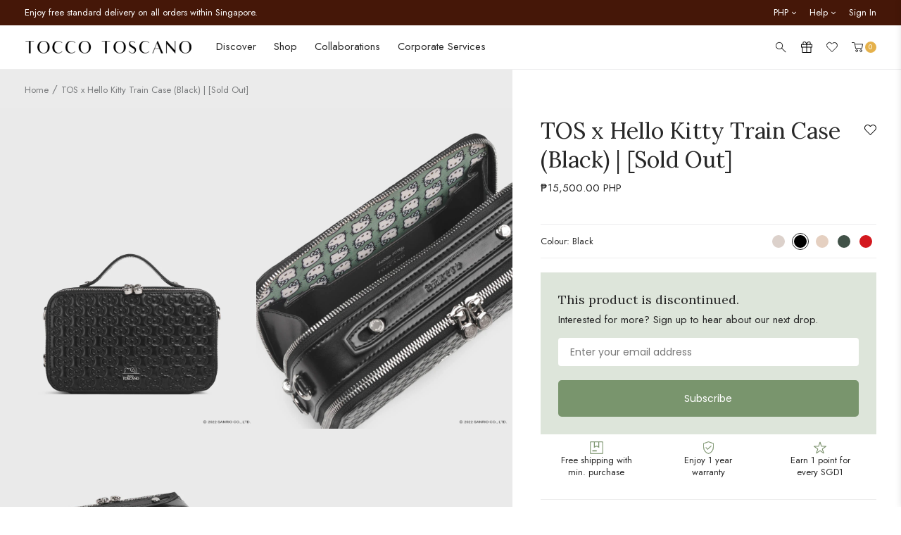

--- FILE ---
content_type: text/html; charset=utf-8
request_url: https://www.toccotoscano.com/en-ph/products/tos-x-hello-kitty-train-case-black
body_size: 82105
content:
<!doctype html>
<!--[if IE 9]> <html class="ie9 no-js" lang="en"> <![endif]-->
<!--[if (gt IE 9)|!(IE)]><!--> <html class="no-js" lang="en"> <!--<![endif]-->
<head>
  <meta name="p:domain_verify" content="0a6bee5fa5f15fe5b334760d91ab9ae6"/>
  <link rel="preconnect" href="//cdn.shopify.com" />
  <link rel="dns-prefetch" href="//cdn.shopify.com" />
  <link rel="preconnect" href="//v.shopify.com" />
  <link rel="dns-prefetch" href="//v.shopify.com" />
  <meta charset="utf-8">
  <meta http-equiv="X-UA-Compatible" content="IE=edge,chrome=1">
  <meta name="format-detection" content="telephone=no">
  <meta name="viewport" content="width=device-width,initial-scale=1,maximum-scale=1">
  <link rel="canonical" href="https://www.toccotoscano.com/en-ph/products/tos-x-hello-kitty-train-case-black"><link rel="shortcut icon" href="//www.toccotoscano.com/cdn/shop/files/favicon_100x.jpg?v=1676018666" type="image/png"><title>TOS x Hello Kitty Train Case (Black) - Tocco Toscano
</title><meta name="description" content="OVERVIEW お元気ですか = How are you? With Tocco Toscano x Hello Kitty, we invite you to check in with yourself and to express how you’re feeling! Go on this journey with the world’s most famous friend through an everyday collection combining functionality, fun and friendship.------------------------------------------------------ For the adventurous one.This sleek train case features a boxy silhouette and a debossed pattern of Hello Kitty’s iconic bow to give your look an extra edge. It unzips easily on both sides, revealing 2 separate interior compartments lined with four eye-catching Hello Kitty expressions. With 8 card slots, multiple compartments and a pen holder, this trendy piece is bound to be your next go-to for the week. Carry it by its handle or purchase the Genki Bag Strap—attachment points on both sides of the bag offer more ways of carrying for easy travelling and styling versatility. The Tocco Toscano x Hello Kitty collection is available for sale in Singapore only. DETAILS GENERALStock code: TTK559HG0001-0008/SS Colour: BlackMaterial: CalfskinHardware: SilverEXTERIORSingle flat handleDual zip closure 3 D-ring attachment points INTERIOR 2 Main compartments1 Gusseted pocket3 Slip pockets1 Zip pocket8 Card slots1 Pen holder DIMENSIONSL20.5 H12 W6.5 cm 455g --------------------------------------------- Actual colour may vary due to different colour displays across different electronic devices. SHIPPING &amp; WARRANTY The Tocco Toscano x Hello Kitty collection is available for sale in Singapore only. We are not responsible for any duties and taxes incurred at your local custom for the delivery of your order. You will be required to make payment for such duties and taxes if applicable. Please contact your local customs to be sure of the applicable fees before placing your order.As part of our sustainability efforts, orders with multiple products will be packaged together into one box. Individual packaging of each product is available upon request.Click here for product FAQs.Click here for delivery info. Click here for warranty &amp; returns. REVIEW Black"><link href="https://fonts.googleapis.com/css?family=Open+Sans:300,400,800&display=swap" rel="stylesheet">
<link href="//www.toccotoscano.com/cdn/shop/t/99/assets/style.css?v=148273524565836313751768186794" rel="stylesheet" type="text/css" media="all" />
<link rel="preload" href="//www.toccotoscano.com/cdn/shop/t/99/assets/product.css?v=38493302046988606501768186794" as="style" onload="this.onload=null;this.rel='stylesheet'"><!-- Color global custom -->
   <style>
    .product-color-swatch label {
			background-color: #eee;
		}.product-color-swatch .product-swatch_cream {background-color: #dcd1cb;}.product-color-swatch .product-swatch_yellow {background-color: #f9bc66;}.product-color-swatch .product-swatch_sage-green {background-color: #acb290;}.product-color-swatch .product-swatch_olive {background-color: #54571d;}.product-color-swatch .product-swatch_canary {background-color: #e1cc93;}.product-color-swatch .product-swatch_multicolor {background-image: url(https://original.accentuate.io/15155534/1678870453939/swatch_multicolor.jpg?v=1678870453940);background-size:contain;}.product-color-swatch .product-swatch_multicolour {background-image: url(https://original.accentuate.io/15155534/1679026874096/swatch_multicolor.jpg?v=1679026874096);background-size:contain;}.product-color-swatch .product-swatch_ice-cream {background-image: url(https://original.accentuate.io/15155534/1678870805960/swatch_ice-cream.jpg?v=1678870805961);background-size:contain;}.product-color-swatch .product-swatch_taupe {background-color: #b39a8a;}.product-color-swatch .product-swatch_forest {background-color: #415248;}.product-color-swatch .product-swatch_moss {background-color: #415248;}.product-color-swatch .product-swatch_guac {background-color: #9ca055;}.product-color-swatch .product-swatch_apricot {background-color: #eb6f3f;}.product-color-swatch .product-swatch_cobalt {background-color: #466881;}.product-color-swatch .product-swatch_black {background-color: #000000;}.product-color-swatch .product-swatch_rouge {background-color: #c0434e;}.product-color-swatch .product-swatch_periwinkle {background-color: #a5add1;}.product-color-swatch .product-swatch_fuchsia {background-color: #e94d97;}.product-color-swatch .product-swatch_orange {background-color: #f07c3d;}.product-color-swatch .product-swatch_blush {background-color: #e5d0c1;}.product-color-swatch .product-swatch_bold-green {background-color: #238d3e;}.product-color-swatch .product-swatch_chocolate {background-color: #734328;}.product-color-swatch .product-swatch_sky {background-color: #acc4ca;}.product-color-swatch .product-swatch_sky-blue {background-color: #84bdcc;}.product-color-swatch .product-swatch_matcha {background-color: #838960;}.product-color-swatch .product-swatch_blue {background-color: #8fa6b3;}.product-color-swatch .product-swatch_burgundy {background-color: #7c4745;}.product-color-swatch .product-swatch_scarlet {background-color: #d3181e;}.product-color-swatch .product-swatch_wine {background-color: #7a424a;}.product-color-swatch .product-swatch_lilac {background-color: #caaedc;}.product-color-swatch .product-swatch_plum {background-color: #611e4d;}.product-color-swatch .product-swatch_bubblegum {background-color: #edc6c7;}.product-color-swatch .product-swatch_camel {background-color: #b77a4d;}.product-color-swatch .product-swatch_brown {background-color: #b77a4d;}.product-color-swatch .product-swatch_grey {background-color: #acacac;}.product-color-swatch .product-swatch_navy {background-color: #3a4251;}.product-color-swatch .product-swatch_dusty-pink {background-color: #d7b6af;}.product-color-swatch .product-swatch_light-brown {background-color: #b27b55;}.product-color-swatch .product-swatch_sunset {background-color: #bc885e;}.product-color-swatch .product-swatch_green {background-color: #43594f;}.product-color-swatch .product-swatch_white {background-color: #f1f1f1;}.product-color-swatch .product-swatch_navy-sand {background-image: url(https://original.accentuate.io/15155534/1679278125067/swatch_navy-sand.jpg?v=1679278125067);background-size:contain;}.product-color-swatch .product-swatch_black-white {background-image: url(https://original.accentuate.io/15155534/1679278795682/swatch_black-white.jpg?v=1679278795682);background-size:contain;}.product-color-swatch .product-swatch_brown-red {background-image: url(https://original.accentuate.io/15155534/1679277977717/swatch_brown-red.jpg?v=1679277977717);background-size:contain;}.product-color-swatch .product-swatch_burgundy-white {background-image: url(https://original.accentuate.io/15155534/1679278251184/swatch_burgundy-white.jpg?v=1679278251184);background-size:contain;}.product-color-swatch .product-swatch_burgundy-patterned {background-image: url(https://original.accentuate.io/15155534/1679278607457/swatch_burgundy-patterned.jpg?v=1679278607457);background-size:contain;}.product-color-swatch .product-swatch_camel-white {background-image: url(https://original.accentuate.io/15155534/1679278596304/swatch_camel-white.jpg?v=1679278596304);background-size:contain;}.product-color-swatch .product-swatch_sand-red {background-image: url(https://original.accentuate.io/15155534/1679278584712/swatch_sand-red.jpg?v=1679278584712);background-size:contain;}.product-color-swatch .product-swatch_camel-patterned {background-image: url(https://original.accentuate.io/15155534/1679278569674/swatch_camel-patterned.jpg?v=1679278569675);background-size:contain;}.product-color-swatch .product-swatch_yellow-patterned {background-image: url(https://original.accentuate.io/15155534/1679278764412/swatch_yellow-patterned.jpg?v=1679278764413);background-size:contain;}.product-color-swatch .product-swatch_pine-green {background-color: #114638;}.product-color-swatch .product-swatch_black-zigzag {background-image: url(https://original.accentuate.io/15155534/1679278553391/swatch_black-zigzag.jpg?v=1679278553392);background-size:contain;}.product-color-swatch .product-swatch_cream-black {background-image: url(https://original.accentuate.io/15155534/1699971287093/colour-block---cream-black.jpg?v=1699971287093);background-size:contain;}.product-color-swatch .product-swatch_cream-brown {background-image: url(https://original.accentuate.io/15155534/1702547956273/colour-blocks---cream-brown.jpg?v=1702547956273);background-size:contain;}.product-color-swatch .product-swatch_pink {background-color: #d2aeaa;}.product-color-swatch .product-swatch_rust {background-color: #7c452e;}.product-color-swatch .product-swatch_mocha {background-color: #8b6426;}.product-color-swatch .product-swatch_lemon {background-color: #f1c232;}.product-color-swatch .product-swatch_cola {background-color: #000000;}.product-color-swatch .product-swatch_apple {background-color: #8fce00;}.product-color-swatch .product-swatch_strawberry-cream {background-color: #fbe6e6;}.product-color-swatch .product-swatch_grape {background-color: #d5a6bd;}.product-color-swatch .product-swatch_cherry {background-color: #990000;}.product-color-swatch .product-swatch_dark-plum {background-color: #531e1e;}.product-color-swatch .product-swatch_butter {background-color: #f2d88d;}.product-color-swatch .product-swatch_brick-red {background-color: #9f311b;}.product-color-swatch .product-swatch_crimson {background-color: #c84128;}.product-color-swatch .product-swatch_slate-blue {background-color: #87979a;}.product-color-swatch .product-swatch_teal {background-color: #3f8e97;}.product-color-swatch .product-swatch_pistachio {background-color: #93c572;}.product-color-swatch .product-swatch_jet-black {background-color: #000000;}.product-color-swatch .product-swatch_sage {background-color: #acb290;}.product-color-swatch .product-swatch_rose {background-color: #e22b4a;}.product-color-swatch .product-swatch_cocoa {background-color: #43260a;}.product-color-swatch .product-swatch_dusk {background-color: #e4b261;}.product-color-swatch .product-swatch_shell {background-color: #e5d1b6;}.product-color-swatch .product-swatch_marine {background-color: #243659;}.product-color-swatch .product-swatch_toffee {background-color: #bc9155;}.product-color-swatch .product-swatch_maize {background-color: #ffe599;}.product-color-swatch .product-swatch_espresso {background-color: #4e2a07;}.product-color-swatch .product-swatch_cream-maize {background-image: url(https://original.accentuate.io/15155534/1734924604802/cream-maize.png?v=1734927543415);background-size:contain;}.product-color-swatch .product-swatch_black-bold-green {background-image: url(https://original.accentuate.io/15155534/1734924800052/colour-blocks---black-bold-green.jpg?v=1734924800053);background-size:contain;}.product-color-swatch .product-swatch_black-scarlet {background-image: url(https://original.accentuate.io/15155534/1734924816041/colour-blocks---black-scarlet.png?v=1734924816041);background-size:contain;}.product-color-swatch .product-swatch_espresso-toffee {background-image: url(https://original.accentuate.io/15155534/1734924833252/colour-blocks---espresso-toffee.png?v=1734924833252);background-size:contain;}.product-color-swatch .product-swatch_plum {background-color: #3b1a2b;}.product-color-swatch .product-swatch_brass {background-color: #99830e;}.product-color-swatch .product-swatch_sand {background-color: #b9ab7e;}.product-color-swatch .product-swatch_silver {background-color: #d9d9d9;}.product-color-swatch .product-swatch_dark-moss {background-color: #33311c;}.product-color-swatch .product-swatch_umber {background-color: #403626;}.product-color-swatch .product-swatch_shadow {background-color: #494949;}.product-color-swatch .product-swatch_chocolate-gold {background-image: url(https://original.accentuate.io/15155534/1757301666671/chocolate-gold.png?v=1757301666671);background-size:contain;}.product-color-swatch .product-swatch_cream-gold {background-image: url(https://original.accentuate.io/15155534/1757301792378/cream-gold.png?v=1757301792378);background-size:contain;}.product-color-swatch .product-swatch_cream-silver {background-image: url(https://original.accentuate.io/15155534/1757301887239/cream-silver.png?v=1757301887239);background-size:contain;}.product-color-swatch .product-swatch_navy-gold {background-image: url(https://original.accentuate.io/15155534/1757301949254/navy-gold.png?v=1757301949254);background-size:contain;}.product-color-swatch .product-swatch_navy-silver {background-image: url(https://original.accentuate.io/15155534/1757301977594/navy-silver.png?v=1757301977594);background-size:contain;}.product-color-swatch .product-swatch_taupe-silver {background-image: url(https://original.accentuate.io/15155534/1757302238494/taupe-silver.png?v=1757302238494);background-size:contain;}.product-color-swatch .product-swatch_ash {background-color: #544f47;}.product-color-swatch .product-swatch_stone {background-color: #8a9696;}.product-color-swatch .product-swatch_midnight {background-color: #31273e;}.product-color-swatch .product-swatch_champagne {background-color: #e8e4d6;}.product-color-swatch .product-swatch_crystal-teal {background-color: #10597a;}.product-color-swatch .product-swatch_honey-gold {background-color: #dfb22a;}.product-color-swatch .product-swatch_candy {background-color: #c5003c;}.product-color-swatch .product-swatch_latte {background-color: #a5825c;}.product-color-swatch .product-swatch_mocha {background-color: #827063;}.product-color-swatch .product-swatch_fortune {background-image: url(https://original.accentuate.io/15155534/1768451061953/FORTUNE.jpg?v=1768451061953);background-size:contain;}.product-color-swatch .product-swatch_peace {background-image: url(https://original.accentuate.io/15155534/1768451194676/PEACE.jpg?v=1768451194676);background-size:contain;}.product-color-swatch .product-swatch_good-luck {background-image: url(https://original.accentuate.io/15155534/1768451216422/GOODLUCK.jpg?v=1768451216422);background-size:contain;}.product-color-swatch .product-swatch_progress {background-image: url(https://original.accentuate.io/15155534/1768451236057/PROGRESS.jpg?v=1768451236057);background-size:contain;}</style>
  <!-- End of color global custom -->
  <link rel="preload" href="//www.toccotoscano.com/cdn/shop/t/99/assets/footer.css?v=142944112173753997001768186794" as="style" onload="this.onload=null;this.rel='stylesheet'">
  <script src="//www.toccotoscano.com/cdn/shop/t/99/assets/jquery-1.11.1.min.js?v=74374508889517563921768186794" type="text/javascript"></script>
<!-- /snippets/social-meta-tags.liquid -->




<meta property="og:site_name" content="Tocco Toscano">
<meta property="og:url" content="https://www.toccotoscano.com/en-ph/products/tos-x-hello-kitty-train-case-black">
<meta property="og:title" content="TOS x Hello Kitty Train Case (Black) | [Sold Out]">
<meta property="og:type" content="product">
<meta property="og:description" content="OVERVIEW お元気ですか = How are you? With Tocco Toscano x Hello Kitty, we invite you to check in with yourself and to express how you’re feeling! Go on this journey with the world’s most famous friend through an everyday collection combining functionality, fun and friendship.------------------------------------------------------ For the adventurous one.This sleek train case features a boxy silhouette and a debossed pattern of Hello Kitty’s iconic bow to give your look an extra edge. It unzips easily on both sides, revealing 2 separate interior compartments lined with four eye-catching Hello Kitty expressions. With 8 card slots, multiple compartments and a pen holder, this trendy piece is bound to be your next go-to for the week. Carry it by its handle or purchase the Genki Bag Strap—attachment points on both sides of the bag offer more ways of carrying for easy travelling and styling versatility. The Tocco Toscano x Hello Kitty collection is available for sale in Singapore only. DETAILS GENERALStock code: TTK559HG0001-0008/SS Colour: BlackMaterial: CalfskinHardware: SilverEXTERIORSingle flat handleDual zip closure 3 D-ring attachment points INTERIOR 2 Main compartments1 Gusseted pocket3 Slip pockets1 Zip pocket8 Card slots1 Pen holder DIMENSIONSL20.5 H12 W6.5 cm 455g --------------------------------------------- Actual colour may vary due to different colour displays across different electronic devices. SHIPPING &amp; WARRANTY The Tocco Toscano x Hello Kitty collection is available for sale in Singapore only. We are not responsible for any duties and taxes incurred at your local custom for the delivery of your order. You will be required to make payment for such duties and taxes if applicable. Please contact your local customs to be sure of the applicable fees before placing your order.As part of our sustainability efforts, orders with multiple products will be packaged together into one box. Individual packaging of each product is available upon request.Click here for product FAQs.Click here for delivery info. Click here for warranty &amp; returns. REVIEW Black">

  <meta property="og:price:amount" content="15,500.00">
  <meta property="og:price:currency" content="SGD">

<meta property="og:image" content="http://www.toccotoscano.com/cdn/shop/products/TTK559HG0001SS0008BLACK1shopify_3964b802-e653-4d37-8679-14aedd5a5121_1200x1200.jpg?v=1668079116"><meta property="og:image" content="http://www.toccotoscano.com/cdn/shop/products/TTK559HG0001SS0008BLACK4shopify_340028a0-9ec9-4e32-b289-599d7267fc62_1200x1200.jpg?v=1668315009"><meta property="og:image" content="http://www.toccotoscano.com/cdn/shop/products/TTK559HG0001SS0008BLACK5shopify_f888730a-1947-4827-bb85-84a368cd3593_1200x1200.jpg?v=1668315009">
<meta property="og:image:secure_url" content="https://www.toccotoscano.com/cdn/shop/products/TTK559HG0001SS0008BLACK1shopify_3964b802-e653-4d37-8679-14aedd5a5121_1200x1200.jpg?v=1668079116"><meta property="og:image:secure_url" content="https://www.toccotoscano.com/cdn/shop/products/TTK559HG0001SS0008BLACK4shopify_340028a0-9ec9-4e32-b289-599d7267fc62_1200x1200.jpg?v=1668315009"><meta property="og:image:secure_url" content="https://www.toccotoscano.com/cdn/shop/products/TTK559HG0001SS0008BLACK5shopify_f888730a-1947-4827-bb85-84a368cd3593_1200x1200.jpg?v=1668315009">


<meta name="twitter:card" content="summary_large_image">
<meta name="twitter:title" content="TOS x Hello Kitty Train Case (Black) | [Sold Out]">
<meta name="twitter:description" content="OVERVIEW お元気ですか = How are you? With Tocco Toscano x Hello Kitty, we invite you to check in with yourself and to express how you’re feeling! Go on this journey with the world’s most famous friend through an everyday collection combining functionality, fun and friendship.------------------------------------------------------ For the adventurous one.This sleek train case features a boxy silhouette and a debossed pattern of Hello Kitty’s iconic bow to give your look an extra edge. It unzips easily on both sides, revealing 2 separate interior compartments lined with four eye-catching Hello Kitty expressions. With 8 card slots, multiple compartments and a pen holder, this trendy piece is bound to be your next go-to for the week. Carry it by its handle or purchase the Genki Bag Strap—attachment points on both sides of the bag offer more ways of carrying for easy travelling and styling versatility. The Tocco Toscano x Hello Kitty collection is available for sale in Singapore only. DETAILS GENERALStock code: TTK559HG0001-0008/SS Colour: BlackMaterial: CalfskinHardware: SilverEXTERIORSingle flat handleDual zip closure 3 D-ring attachment points INTERIOR 2 Main compartments1 Gusseted pocket3 Slip pockets1 Zip pocket8 Card slots1 Pen holder DIMENSIONSL20.5 H12 W6.5 cm 455g --------------------------------------------- Actual colour may vary due to different colour displays across different electronic devices. SHIPPING &amp; WARRANTY The Tocco Toscano x Hello Kitty collection is available for sale in Singapore only. We are not responsible for any duties and taxes incurred at your local custom for the delivery of your order. You will be required to make payment for such duties and taxes if applicable. Please contact your local customs to be sure of the applicable fees before placing your order.As part of our sustainability efforts, orders with multiple products will be packaged together into one box. Individual packaging of each product is available upon request.Click here for product FAQs.Click here for delivery info. Click here for warranty &amp; returns. REVIEW Black">
<script>window.performance && window.performance.mark && window.performance.mark('shopify.content_for_header.start');</script><meta name="google-site-verification" content="3DWjkw_96HxJ20NQW63-1CXIJi1UvBnoFbOSzUDdJj4">
<meta id="shopify-digital-wallet" name="shopify-digital-wallet" content="/15155534/digital_wallets/dialog">
<meta name="shopify-checkout-api-token" content="2ea4e370189953a7fa1694a3b0ba5543">
<meta id="in-context-paypal-metadata" data-shop-id="15155534" data-venmo-supported="false" data-environment="production" data-locale="en_US" data-paypal-v4="true" data-currency="PHP">
<link rel="alternate" hreflang="x-default" href="https://www.toccotoscano.com/products/tos-x-hello-kitty-train-case-black">
<link rel="alternate" hreflang="en-HK" href="https://www.toccotoscano.com/en-hk/products/tos-x-hello-kitty-train-case-black">
<link rel="alternate" hreflang="en-AU" href="https://www.toccotoscano.com/en-au/products/tos-x-hello-kitty-train-case-black">
<link rel="alternate" hreflang="en-MY" href="https://www.toccotoscano.com/en-my/products/tos-x-hello-kitty-train-case-black">
<link rel="alternate" hreflang="en-ID" href="https://www.toccotoscano.com/en-id/products/tos-x-hello-kitty-train-case-black">
<link rel="alternate" hreflang="en-US" href="https://www.toccotoscano.com/en-us/products/tos-x-hello-kitty-train-case-black">
<link rel="alternate" hreflang="en-SA" href="https://www.toccotoscano.com/en-sa/products/tos-x-hello-kitty-train-case-black">
<link rel="alternate" hreflang="en-BN" href="https://www.toccotoscano.com/en-bn/products/tos-x-hello-kitty-train-case-black">
<link rel="alternate" hreflang="en-CA" href="https://www.toccotoscano.com/en-ca/products/tos-x-hello-kitty-train-case-black">
<link rel="alternate" hreflang="en-AE" href="https://www.toccotoscano.com/en-ae/products/tos-x-hello-kitty-train-case-black">
<link rel="alternate" hreflang="en-PH" href="https://www.toccotoscano.com/en-ph/products/tos-x-hello-kitty-train-case-black">
<link rel="alternate" hreflang="en-GB" href="https://www.toccotoscano.com/en-gb/products/tos-x-hello-kitty-train-case-black">
<link rel="alternate" hreflang="en-KR" href="https://www.toccotoscano.com/en-kr/products/tos-x-hello-kitty-train-case-black">
<link rel="alternate" hreflang="en-JP" href="https://www.toccotoscano.com/en-jp/products/tos-x-hello-kitty-train-case-black">
<link rel="alternate" hreflang="en-QA" href="https://www.toccotoscano.com/en-qa/products/tos-x-hello-kitty-train-case-black">
<link rel="alternate" hreflang="en-MX" href="https://www.toccotoscano.com/en-mx/products/tos-x-hello-kitty-train-case-black">
<link rel="alternate" hreflang="en-TW" href="https://www.toccotoscano.com/en-tw/products/tos-x-hello-kitty-train-case-black">
<link rel="alternate" hreflang="en-NZ" href="https://www.toccotoscano.com/en-nz/products/tos-x-hello-kitty-train-case-black">
<link rel="alternate" hreflang="en-BH" href="https://www.toccotoscano.com/en-bh/products/tos-x-hello-kitty-train-case-black">
<link rel="alternate" hreflang="en-DE" href="https://www.toccotoscano.com/en-de/products/tos-x-hello-kitty-train-case-black">
<link rel="alternate" hreflang="en-IN" href="https://www.toccotoscano.com/en-in/products/tos-x-hello-kitty-train-case-black">
<link rel="alternate" hreflang="en-IT" href="https://www.toccotoscano.com/en-it/products/tos-x-hello-kitty-train-case-black">
<link rel="alternate" hreflang="en-TH" href="https://www.toccotoscano.com/en-th/products/tos-x-hello-kitty-train-case-black">
<link rel="alternate" hreflang="en-BE" href="https://www.toccotoscano.com/en-be/products/tos-x-hello-kitty-train-case-black">
<link rel="alternate" hreflang="en-CY" href="https://www.toccotoscano.com/en-cy/products/tos-x-hello-kitty-train-case-black">
<link rel="alternate" hreflang="en-OM" href="https://www.toccotoscano.com/en-om/products/tos-x-hello-kitty-train-case-black">
<link rel="alternate" hreflang="en-CH" href="https://www.toccotoscano.com/en-ch/products/tos-x-hello-kitty-train-case-black">
<link rel="alternate" hreflang="en-HU" href="https://www.toccotoscano.com/en-hu/products/tos-x-hello-kitty-train-case-black">
<link rel="alternate" hreflang="en-DK" href="https://www.toccotoscano.com/en-dk/products/tos-x-hello-kitty-train-case-black">
<link rel="alternate" hreflang="en-NO" href="https://www.toccotoscano.com/en-no/products/tos-x-hello-kitty-train-case-black">
<link rel="alternate" hreflang="en-CN" href="https://www.toccotoscano.com/en-cn/products/tos-x-hello-kitty-train-case-black">
<link rel="alternate" hreflang="en-IE" href="https://www.toccotoscano.com/en-ie/products/tos-x-hello-kitty-train-case-black">
<link rel="alternate" hreflang="en-ES" href="https://www.toccotoscano.com/en-es/products/tos-x-hello-kitty-train-case-black">
<link rel="alternate" hreflang="en-KW" href="https://www.toccotoscano.com/en-kw/products/tos-x-hello-kitty-train-case-black">
<link rel="alternate" hreflang="en-SE" href="https://www.toccotoscano.com/en-se/products/tos-x-hello-kitty-train-case-black">
<link rel="alternate" hreflang="en-SG" href="https://www.toccotoscano.com/products/tos-x-hello-kitty-train-case-black">
<link rel="alternate" type="application/json+oembed" href="https://www.toccotoscano.com/en-ph/products/tos-x-hello-kitty-train-case-black.oembed">
<script async="async" src="/checkouts/internal/preloads.js?locale=en-PH"></script>
<link rel="preconnect" href="https://shop.app" crossorigin="anonymous">
<script async="async" src="https://shop.app/checkouts/internal/preloads.js?locale=en-PH&shop_id=15155534" crossorigin="anonymous"></script>
<script id="apple-pay-shop-capabilities" type="application/json">{"shopId":15155534,"countryCode":"SG","currencyCode":"PHP","merchantCapabilities":["supports3DS"],"merchantId":"gid:\/\/shopify\/Shop\/15155534","merchantName":"Tocco Toscano","requiredBillingContactFields":["postalAddress","email","phone"],"requiredShippingContactFields":["postalAddress","email","phone"],"shippingType":"shipping","supportedNetworks":["visa","masterCard","amex"],"total":{"type":"pending","label":"Tocco Toscano","amount":"1.00"},"shopifyPaymentsEnabled":true,"supportsSubscriptions":true}</script>
<script id="shopify-features" type="application/json">{"accessToken":"2ea4e370189953a7fa1694a3b0ba5543","betas":["rich-media-storefront-analytics"],"domain":"www.toccotoscano.com","predictiveSearch":true,"shopId":15155534,"locale":"en"}</script>
<script>var Shopify = Shopify || {};
Shopify.shop = "toccotoscano.myshopify.com";
Shopify.locale = "en";
Shopify.currency = {"active":"PHP","rate":"46.999458"};
Shopify.country = "PH";
Shopify.theme = {"name":"Tocco Toscano X 360\u00265 Singapore [TOS CNY26 Colors]","id":157627810045,"schema_name":null,"schema_version":null,"theme_store_id":null,"role":"main"};
Shopify.theme.handle = "null";
Shopify.theme.style = {"id":null,"handle":null};
Shopify.cdnHost = "www.toccotoscano.com/cdn";
Shopify.routes = Shopify.routes || {};
Shopify.routes.root = "/en-ph/";</script>
<script type="module">!function(o){(o.Shopify=o.Shopify||{}).modules=!0}(window);</script>
<script>!function(o){function n(){var o=[];function n(){o.push(Array.prototype.slice.apply(arguments))}return n.q=o,n}var t=o.Shopify=o.Shopify||{};t.loadFeatures=n(),t.autoloadFeatures=n()}(window);</script>
<script>
  window.ShopifyPay = window.ShopifyPay || {};
  window.ShopifyPay.apiHost = "shop.app\/pay";
  window.ShopifyPay.redirectState = null;
</script>
<script id="shop-js-analytics" type="application/json">{"pageType":"product"}</script>
<script defer="defer" async type="module" src="//www.toccotoscano.com/cdn/shopifycloud/shop-js/modules/v2/client.init-shop-cart-sync_DlSlHazZ.en.esm.js"></script>
<script defer="defer" async type="module" src="//www.toccotoscano.com/cdn/shopifycloud/shop-js/modules/v2/chunk.common_D16XZWos.esm.js"></script>
<script type="module">
  await import("//www.toccotoscano.com/cdn/shopifycloud/shop-js/modules/v2/client.init-shop-cart-sync_DlSlHazZ.en.esm.js");
await import("//www.toccotoscano.com/cdn/shopifycloud/shop-js/modules/v2/chunk.common_D16XZWos.esm.js");

  window.Shopify.SignInWithShop?.initShopCartSync?.({"fedCMEnabled":true,"windoidEnabled":true});

</script>
<script>
  window.Shopify = window.Shopify || {};
  if (!window.Shopify.featureAssets) window.Shopify.featureAssets = {};
  window.Shopify.featureAssets['shop-js'] = {"shop-cart-sync":["modules/v2/client.shop-cart-sync_DKWYiEUO.en.esm.js","modules/v2/chunk.common_D16XZWos.esm.js"],"init-fed-cm":["modules/v2/client.init-fed-cm_vfPMjZAC.en.esm.js","modules/v2/chunk.common_D16XZWos.esm.js"],"init-shop-email-lookup-coordinator":["modules/v2/client.init-shop-email-lookup-coordinator_CR38P6MB.en.esm.js","modules/v2/chunk.common_D16XZWos.esm.js"],"init-shop-cart-sync":["modules/v2/client.init-shop-cart-sync_DlSlHazZ.en.esm.js","modules/v2/chunk.common_D16XZWos.esm.js"],"shop-cash-offers":["modules/v2/client.shop-cash-offers_CJw4IQ6B.en.esm.js","modules/v2/chunk.common_D16XZWos.esm.js","modules/v2/chunk.modal_UwFWkumu.esm.js"],"shop-toast-manager":["modules/v2/client.shop-toast-manager_BY778Uv6.en.esm.js","modules/v2/chunk.common_D16XZWos.esm.js"],"init-windoid":["modules/v2/client.init-windoid_DVhZdEm3.en.esm.js","modules/v2/chunk.common_D16XZWos.esm.js"],"shop-button":["modules/v2/client.shop-button_D2ZzKUPa.en.esm.js","modules/v2/chunk.common_D16XZWos.esm.js"],"avatar":["modules/v2/client.avatar_BTnouDA3.en.esm.js"],"init-customer-accounts-sign-up":["modules/v2/client.init-customer-accounts-sign-up_CQZUmjGN.en.esm.js","modules/v2/client.shop-login-button_Cu5K-F7X.en.esm.js","modules/v2/chunk.common_D16XZWos.esm.js","modules/v2/chunk.modal_UwFWkumu.esm.js"],"pay-button":["modules/v2/client.pay-button_CcBqbGU7.en.esm.js","modules/v2/chunk.common_D16XZWos.esm.js"],"init-shop-for-new-customer-accounts":["modules/v2/client.init-shop-for-new-customer-accounts_B5DR5JTE.en.esm.js","modules/v2/client.shop-login-button_Cu5K-F7X.en.esm.js","modules/v2/chunk.common_D16XZWos.esm.js","modules/v2/chunk.modal_UwFWkumu.esm.js"],"shop-login-button":["modules/v2/client.shop-login-button_Cu5K-F7X.en.esm.js","modules/v2/chunk.common_D16XZWos.esm.js","modules/v2/chunk.modal_UwFWkumu.esm.js"],"shop-follow-button":["modules/v2/client.shop-follow-button_BX8Slf17.en.esm.js","modules/v2/chunk.common_D16XZWos.esm.js","modules/v2/chunk.modal_UwFWkumu.esm.js"],"init-customer-accounts":["modules/v2/client.init-customer-accounts_DjKkmQ2w.en.esm.js","modules/v2/client.shop-login-button_Cu5K-F7X.en.esm.js","modules/v2/chunk.common_D16XZWos.esm.js","modules/v2/chunk.modal_UwFWkumu.esm.js"],"lead-capture":["modules/v2/client.lead-capture_ChWCg7nV.en.esm.js","modules/v2/chunk.common_D16XZWos.esm.js","modules/v2/chunk.modal_UwFWkumu.esm.js"],"checkout-modal":["modules/v2/client.checkout-modal_DPnpVyv-.en.esm.js","modules/v2/chunk.common_D16XZWos.esm.js","modules/v2/chunk.modal_UwFWkumu.esm.js"],"shop-login":["modules/v2/client.shop-login_leRXJtcZ.en.esm.js","modules/v2/chunk.common_D16XZWos.esm.js","modules/v2/chunk.modal_UwFWkumu.esm.js"],"payment-terms":["modules/v2/client.payment-terms_Bp9K0NXD.en.esm.js","modules/v2/chunk.common_D16XZWos.esm.js","modules/v2/chunk.modal_UwFWkumu.esm.js"]};
</script>
<script>(function() {
  var isLoaded = false;
  function asyncLoad() {
    if (isLoaded) return;
    isLoaded = true;
    var urls = ["\/\/d1liekpayvooaz.cloudfront.net\/apps\/customizery\/customizery.js?shop=toccotoscano.myshopify.com","https:\/\/chimpstatic.com\/mcjs-connected\/js\/users\/3402e53ab8019a9f5da743c27\/981a1c4271f1b58eb7f3bec82.js?shop=toccotoscano.myshopify.com","https:\/\/gateway.apaylater.com\/plugins\/shopify-product-list.js?shop=toccotoscano.myshopify.com","https:\/\/gateway.apaylater.com\/plugins\/shopify-product-detail.js?shop=toccotoscano.myshopify.com","https:\/\/cdn-gp01.grabpay.com\/shopify\/js\/v1\/grab-widget-paylater.js?shop=toccotoscano.myshopify.com","https:\/\/config.gorgias.chat\/bundle-loader\/01GYCBW20F3BKPJPJRVR3F4RZ6?source=shopify1click\u0026shop=toccotoscano.myshopify.com","https:\/\/www.pebble.by\/widget\/shopify-widget.js?shop=toccotoscano.myshopify.com","https:\/\/merchant.cdn.hoolah.co\/toccotoscano.myshopify.com\/hoolah-library.js?shop=toccotoscano.myshopify.com","https:\/\/merchant.cdn.hoolah.co\/toccotoscano.myshopify.com\/hoolah-library.js?shop=toccotoscano.myshopify.com","https:\/\/merchant.cdn.hoolah.co\/toccotoscano.myshopify.com\/hoolah-library.js?shop=toccotoscano.myshopify.com","https:\/\/merchant.cdn.hoolah.co\/toccotoscano.myshopify.com\/hoolah-library.js?shop=toccotoscano.myshopify.com","https:\/\/merchant.cdn.hoolah.co\/toccotoscano.myshopify.com\/hoolah-library.js?shop=toccotoscano.myshopify.com","https:\/\/merchant.cdn.hoolah.co\/toccotoscano.myshopify.com\/hoolah-library.js?shop=toccotoscano.myshopify.com","https:\/\/merchant.cdn.hoolah.co\/toccotoscano.myshopify.com\/hoolah-library.js?shop=toccotoscano.myshopify.com","https:\/\/merchant.cdn.hoolah.co\/toccotoscano.myshopify.com\/hoolah-library.js?shop=toccotoscano.myshopify.com","https:\/\/merchant.cdn.hoolah.co\/toccotoscano.myshopify.com\/hoolah-library.js?shop=toccotoscano.myshopify.com","https:\/\/merchant.cdn.hoolah.co\/toccotoscano.myshopify.com\/hoolah-library.js?shop=toccotoscano.myshopify.com","https:\/\/cdn.9gtb.com\/loader.js?g_cvt_id=9e94f021-84e5-4690-ac32-a44fe8f2b00c\u0026shop=toccotoscano.myshopify.com"];
    for (var i = 0; i < urls.length; i++) {
      var s = document.createElement('script');
      s.type = 'text/javascript';
      s.async = true;
      s.src = urls[i];
      var x = document.getElementsByTagName('script')[0];
      x.parentNode.insertBefore(s, x);
    }
  };
  if(window.attachEvent) {
    window.attachEvent('onload', asyncLoad);
  } else {
    window.addEventListener('load', asyncLoad, false);
  }
})();</script>
<script id="__st">var __st={"a":15155534,"offset":28800,"reqid":"09f0f2f9-c2c3-4d23-b475-a2cb587ccc6d-1768594524","pageurl":"www.toccotoscano.com\/en-ph\/products\/tos-x-hello-kitty-train-case-black","u":"12d3c074a712","p":"product","rtyp":"product","rid":7936971636989};</script>
<script>window.ShopifyPaypalV4VisibilityTracking = true;</script>
<script id="captcha-bootstrap">!function(){'use strict';const t='contact',e='account',n='new_comment',o=[[t,t],['blogs',n],['comments',n],[t,'customer']],c=[[e,'customer_login'],[e,'guest_login'],[e,'recover_customer_password'],[e,'create_customer']],r=t=>t.map((([t,e])=>`form[action*='/${t}']:not([data-nocaptcha='true']) input[name='form_type'][value='${e}']`)).join(','),a=t=>()=>t?[...document.querySelectorAll(t)].map((t=>t.form)):[];function s(){const t=[...o],e=r(t);return a(e)}const i='password',u='form_key',d=['recaptcha-v3-token','g-recaptcha-response','h-captcha-response',i],f=()=>{try{return window.sessionStorage}catch{return}},m='__shopify_v',_=t=>t.elements[u];function p(t,e,n=!1){try{const o=window.sessionStorage,c=JSON.parse(o.getItem(e)),{data:r}=function(t){const{data:e,action:n}=t;return t[m]||n?{data:e,action:n}:{data:t,action:n}}(c);for(const[e,n]of Object.entries(r))t.elements[e]&&(t.elements[e].value=n);n&&o.removeItem(e)}catch(o){console.error('form repopulation failed',{error:o})}}const l='form_type',E='cptcha';function T(t){t.dataset[E]=!0}const w=window,h=w.document,L='Shopify',v='ce_forms',y='captcha';let A=!1;((t,e)=>{const n=(g='f06e6c50-85a8-45c8-87d0-21a2b65856fe',I='https://cdn.shopify.com/shopifycloud/storefront-forms-hcaptcha/ce_storefront_forms_captcha_hcaptcha.v1.5.2.iife.js',D={infoText:'Protected by hCaptcha',privacyText:'Privacy',termsText:'Terms'},(t,e,n)=>{const o=w[L][v],c=o.bindForm;if(c)return c(t,g,e,D).then(n);var r;o.q.push([[t,g,e,D],n]),r=I,A||(h.body.append(Object.assign(h.createElement('script'),{id:'captcha-provider',async:!0,src:r})),A=!0)});var g,I,D;w[L]=w[L]||{},w[L][v]=w[L][v]||{},w[L][v].q=[],w[L][y]=w[L][y]||{},w[L][y].protect=function(t,e){n(t,void 0,e),T(t)},Object.freeze(w[L][y]),function(t,e,n,w,h,L){const[v,y,A,g]=function(t,e,n){const i=e?o:[],u=t?c:[],d=[...i,...u],f=r(d),m=r(i),_=r(d.filter((([t,e])=>n.includes(e))));return[a(f),a(m),a(_),s()]}(w,h,L),I=t=>{const e=t.target;return e instanceof HTMLFormElement?e:e&&e.form},D=t=>v().includes(t);t.addEventListener('submit',(t=>{const e=I(t);if(!e)return;const n=D(e)&&!e.dataset.hcaptchaBound&&!e.dataset.recaptchaBound,o=_(e),c=g().includes(e)&&(!o||!o.value);(n||c)&&t.preventDefault(),c&&!n&&(function(t){try{if(!f())return;!function(t){const e=f();if(!e)return;const n=_(t);if(!n)return;const o=n.value;o&&e.removeItem(o)}(t);const e=Array.from(Array(32),(()=>Math.random().toString(36)[2])).join('');!function(t,e){_(t)||t.append(Object.assign(document.createElement('input'),{type:'hidden',name:u})),t.elements[u].value=e}(t,e),function(t,e){const n=f();if(!n)return;const o=[...t.querySelectorAll(`input[type='${i}']`)].map((({name:t})=>t)),c=[...d,...o],r={};for(const[a,s]of new FormData(t).entries())c.includes(a)||(r[a]=s);n.setItem(e,JSON.stringify({[m]:1,action:t.action,data:r}))}(t,e)}catch(e){console.error('failed to persist form',e)}}(e),e.submit())}));const S=(t,e)=>{t&&!t.dataset[E]&&(n(t,e.some((e=>e===t))),T(t))};for(const o of['focusin','change'])t.addEventListener(o,(t=>{const e=I(t);D(e)&&S(e,y())}));const B=e.get('form_key'),M=e.get(l),P=B&&M;t.addEventListener('DOMContentLoaded',(()=>{const t=y();if(P)for(const e of t)e.elements[l].value===M&&p(e,B);[...new Set([...A(),...v().filter((t=>'true'===t.dataset.shopifyCaptcha))])].forEach((e=>S(e,t)))}))}(h,new URLSearchParams(w.location.search),n,t,e,['guest_login'])})(!0,!0)}();</script>
<script integrity="sha256-4kQ18oKyAcykRKYeNunJcIwy7WH5gtpwJnB7kiuLZ1E=" data-source-attribution="shopify.loadfeatures" defer="defer" src="//www.toccotoscano.com/cdn/shopifycloud/storefront/assets/storefront/load_feature-a0a9edcb.js" crossorigin="anonymous"></script>
<script crossorigin="anonymous" defer="defer" src="//www.toccotoscano.com/cdn/shopifycloud/storefront/assets/shopify_pay/storefront-65b4c6d7.js?v=20250812"></script>
<script data-source-attribution="shopify.dynamic_checkout.dynamic.init">var Shopify=Shopify||{};Shopify.PaymentButton=Shopify.PaymentButton||{isStorefrontPortableWallets:!0,init:function(){window.Shopify.PaymentButton.init=function(){};var t=document.createElement("script");t.src="https://www.toccotoscano.com/cdn/shopifycloud/portable-wallets/latest/portable-wallets.en.js",t.type="module",document.head.appendChild(t)}};
</script>
<script data-source-attribution="shopify.dynamic_checkout.buyer_consent">
  function portableWalletsHideBuyerConsent(e){var t=document.getElementById("shopify-buyer-consent"),n=document.getElementById("shopify-subscription-policy-button");t&&n&&(t.classList.add("hidden"),t.setAttribute("aria-hidden","true"),n.removeEventListener("click",e))}function portableWalletsShowBuyerConsent(e){var t=document.getElementById("shopify-buyer-consent"),n=document.getElementById("shopify-subscription-policy-button");t&&n&&(t.classList.remove("hidden"),t.removeAttribute("aria-hidden"),n.addEventListener("click",e))}window.Shopify?.PaymentButton&&(window.Shopify.PaymentButton.hideBuyerConsent=portableWalletsHideBuyerConsent,window.Shopify.PaymentButton.showBuyerConsent=portableWalletsShowBuyerConsent);
</script>
<script data-source-attribution="shopify.dynamic_checkout.cart.bootstrap">document.addEventListener("DOMContentLoaded",(function(){function t(){return document.querySelector("shopify-accelerated-checkout-cart, shopify-accelerated-checkout")}if(t())Shopify.PaymentButton.init();else{new MutationObserver((function(e,n){t()&&(Shopify.PaymentButton.init(),n.disconnect())})).observe(document.body,{childList:!0,subtree:!0})}}));
</script>
<link id="shopify-accelerated-checkout-styles" rel="stylesheet" media="screen" href="https://www.toccotoscano.com/cdn/shopifycloud/portable-wallets/latest/accelerated-checkout-backwards-compat.css" crossorigin="anonymous">
<style id="shopify-accelerated-checkout-cart">
        #shopify-buyer-consent {
  margin-top: 1em;
  display: inline-block;
  width: 100%;
}

#shopify-buyer-consent.hidden {
  display: none;
}

#shopify-subscription-policy-button {
  background: none;
  border: none;
  padding: 0;
  text-decoration: underline;
  font-size: inherit;
  cursor: pointer;
}

#shopify-subscription-policy-button::before {
  box-shadow: none;
}

      </style>

<script>window.performance && window.performance.mark && window.performance.mark('shopify.content_for_header.end');</script>

  <script async src="https://cdn.shopify.com/s/javascripts/currencies.js"></script>

  <link rel="preload stylesheet" href="//www.toccotoscano.com/cdn/shop/t/99/assets/boost-pfs-instant-search.css?v=46873686901571240391768186794" as="style"><link href="//www.toccotoscano.com/cdn/shop/t/99/assets/boost-pfs-custom.css?v=73641038288363506841768186794" rel="stylesheet" type="text/css" media="all" />
<style data-id="boost-pfs-style">
    .boost-pfs-filter-option-title-text {}

   .boost-pfs-filter-tree-v .boost-pfs-filter-option-title-text:before {}
    .boost-pfs-filter-tree-v .boost-pfs-filter-option.boost-pfs-filter-option-collapsed .boost-pfs-filter-option-title-text:before {}
    .boost-pfs-filter-tree-h .boost-pfs-filter-option-title-heading:before {}

    .boost-pfs-filter-refine-by .boost-pfs-filter-option-title h3 {}

    .boost-pfs-filter-option-content .boost-pfs-filter-option-item-list .boost-pfs-filter-option-item button,
    .boost-pfs-filter-option-content .boost-pfs-filter-option-item-list .boost-pfs-filter-option-item .boost-pfs-filter-button,
    .boost-pfs-filter-option-range-amount input,
    .boost-pfs-filter-tree-v .boost-pfs-filter-refine-by .boost-pfs-filter-refine-by-items .refine-by-item,
    .boost-pfs-filter-refine-by-wrapper-v .boost-pfs-filter-refine-by .boost-pfs-filter-refine-by-items .refine-by-item,
    .boost-pfs-filter-refine-by .boost-pfs-filter-option-title,
    .boost-pfs-filter-refine-by .boost-pfs-filter-refine-by-items .refine-by-item>a,
    .boost-pfs-filter-refine-by>span,
    .boost-pfs-filter-clear,
    .boost-pfs-filter-clear-all{}
    .boost-pfs-filter-tree-h .boost-pfs-filter-pc .boost-pfs-filter-refine-by-items .refine-by-item .boost-pfs-filter-clear .refine-by-type,
    .boost-pfs-filter-refine-by-wrapper-h .boost-pfs-filter-pc .boost-pfs-filter-refine-by-items .refine-by-item .boost-pfs-filter-clear .refine-by-type {}

    .boost-pfs-filter-option-multi-level-collections .boost-pfs-filter-option-multi-level-list .boost-pfs-filter-option-item .boost-pfs-filter-button-arrow .boost-pfs-arrow:before,
    .boost-pfs-filter-option-multi-level-tag .boost-pfs-filter-option-multi-level-list .boost-pfs-filter-option-item .boost-pfs-filter-button-arrow .boost-pfs-arrow:before {}

    .boost-pfs-filter-refine-by-wrapper-v .boost-pfs-filter-refine-by .boost-pfs-filter-refine-by-items .refine-by-item .boost-pfs-filter-clear:after,
    .boost-pfs-filter-refine-by-wrapper-v .boost-pfs-filter-refine-by .boost-pfs-filter-refine-by-items .refine-by-item .boost-pfs-filter-clear:before,
    .boost-pfs-filter-tree-v .boost-pfs-filter-refine-by .boost-pfs-filter-refine-by-items .refine-by-item .boost-pfs-filter-clear:after,
    .boost-pfs-filter-tree-v .boost-pfs-filter-refine-by .boost-pfs-filter-refine-by-items .refine-by-item .boost-pfs-filter-clear:before,
    .boost-pfs-filter-refine-by-wrapper-h .boost-pfs-filter-pc .boost-pfs-filter-refine-by-items .refine-by-item .boost-pfs-filter-clear:after,
    .boost-pfs-filter-refine-by-wrapper-h .boost-pfs-filter-pc .boost-pfs-filter-refine-by-items .refine-by-item .boost-pfs-filter-clear:before,
    .boost-pfs-filter-tree-h .boost-pfs-filter-pc .boost-pfs-filter-refine-by-items .refine-by-item .boost-pfs-filter-clear:after,
    .boost-pfs-filter-tree-h .boost-pfs-filter-pc .boost-pfs-filter-refine-by-items .refine-by-item .boost-pfs-filter-clear:before {}
    .boost-pfs-filter-option-range-slider .noUi-value-horizontal {}

    .boost-pfs-filter-top-sorting-mobile button>span:after {}
  </style>

  <!-- Hoolah start -->
  
  <!-- Hoolah end -->
  <!-- Hoolah merchant library start -->
  
  <!-- Hoolah merchant library end -->

  <meta name="google-site-verification" content="YOTKIKudmqu7oqBTaj05AxacBHicGFK3jq7uPuKJLXs" />
  <script>
var grab_widget_visiblity='1';
var grab_widget_tenure='4';
var grab_widget_money_format = "₱{{amount}}";
var grab_data_currency_code = 'SGD';
var grab_widget_current_page_type = 'product';
var grab_page_config_param =  [];
</script>



<!-- Google Tag Manager -->
<script>(function(w,d,s,l,i){w[l]=w[l]||[];w[l].push({'gtm.start':
new Date().getTime(),event:'gtm.js'});var f=d.getElementsByTagName(s)[0],
j=d.createElement(s),dl=l!='dataLayer'?'&l='+l:'';j.async=true;j.src=
'https://www.googletagmanager.com/gtm.js?id='+i+dl;f.parentNode.insertBefore(j,f);
})(window,document,'script','dataLayer','GTM-TWQRCBP');</script>
<!-- End Google Tag Manager -->

<!-- Clarity -->
<script type="text/javascript">
  (function(c,l,a,r,i,t,y){
      c[a]=c[a]||function(){(c[a].q=c[a].q||[]).push(arguments)};
      t=l.createElement(r);t.async=1;t.src="https://www.clarity.ms/tag/"+i;
      y=l.getElementsByTagName(r)[0];y.parentNode.insertBefore(t,y);
  })(window, document, "clarity", "script", "r7glpnt6m7");
</script>
<!-- End Clarity -->

<!-- Pinterest integration -->
<meta name="p:domain_verify" content="0a6bee5fa5f15fe5b334760d91ab9ae6" />
<!-- End of Pinterest integration -->
<script>
var grab_widget_visiblity='1';
var grab_widget_tenure='4';
var grab_widget_money_format = "₱{{amount}}";
var grab_data_currency_code = 'SGD';
var grab_widget_current_page_type = 'product';
var grab_page_config_param =  [];
</script>


<!-- BEGIN app block: shopify://apps/triplewhale/blocks/triple_pixel_snippet/483d496b-3f1a-4609-aea7-8eee3b6b7a2a --><link rel='preconnect dns-prefetch' href='https://api.config-security.com/' crossorigin />
<link rel='preconnect dns-prefetch' href='https://conf.config-security.com/' crossorigin />
<script>
/* >> TriplePixel :: start*/
window.TriplePixelData={TripleName:"toccotoscano.myshopify.com",ver:"2.16",plat:"SHOPIFY",isHeadless:false,src:'SHOPIFY_EXT',product:{id:"7936971636989",name:`TOS x Hello Kitty Train Case (Black) | [Sold Out]`,price:"15,500.00",variant:"43517630710013"},search:"",collection:"",cart:"",template:"product",curr:"PHP" || "SGD"},function(W,H,A,L,E,_,B,N){function O(U,T,P,H,R){void 0===R&&(R=!1),H=new XMLHttpRequest,P?(H.open("POST",U,!0),H.setRequestHeader("Content-Type","text/plain")):H.open("GET",U,!0),H.send(JSON.stringify(P||{})),H.onreadystatechange=function(){4===H.readyState&&200===H.status?(R=H.responseText,U.includes("/first")?eval(R):P||(N[B]=R)):(299<H.status||H.status<200)&&T&&!R&&(R=!0,O(U,T-1,P))}}if(N=window,!N[H+"sn"]){N[H+"sn"]=1,L=function(){return Date.now().toString(36)+"_"+Math.random().toString(36)};try{A.setItem(H,1+(0|A.getItem(H)||0)),(E=JSON.parse(A.getItem(H+"U")||"[]")).push({u:location.href,r:document.referrer,t:Date.now(),id:L()}),A.setItem(H+"U",JSON.stringify(E))}catch(e){}var i,m,p;A.getItem('"!nC`')||(_=A,A=N,A[H]||(E=A[H]=function(t,e,i){return void 0===i&&(i=[]),"State"==t?E.s:(W=L(),(E._q=E._q||[]).push([W,t,e].concat(i)),W)},E.s="Installed",E._q=[],E.ch=W,B="configSecurityConfModel",N[B]=1,O("https://conf.config-security.com/model",5),i=L(),m=A[atob("c2NyZWVu")],_.setItem("di_pmt_wt",i),p={id:i,action:"profile",avatar:_.getItem("auth-security_rand_salt_"),time:m[atob("d2lkdGg=")]+":"+m[atob("aGVpZ2h0")],host:A.TriplePixelData.TripleName,plat:A.TriplePixelData.plat,url:window.location.href.slice(0,500),ref:document.referrer,ver:A.TriplePixelData.ver},O("https://api.config-security.com/event",5,p),O("https://api.config-security.com/first?host=".concat(p.host,"&plat=").concat(p.plat),5)))}}("","TriplePixel",localStorage);
/* << TriplePixel :: end*/
</script>



<!-- END app block --><!-- BEGIN app block: shopify://apps/powerful-form-builder/blocks/app-embed/e4bcb1eb-35b2-42e6-bc37-bfe0e1542c9d --><script type="text/javascript" hs-ignore data-cookieconsent="ignore">
  var Globo = Globo || {};
  var globoFormbuilderRecaptchaInit = function(){};
  var globoFormbuilderHcaptchaInit = function(){};
  window.Globo.FormBuilder = window.Globo.FormBuilder || {};
  window.Globo.FormBuilder.shop = {"configuration":{"money_format":"${{amount}}"},"pricing":{"features":{"bulkOrderForm":true,"cartForm":true,"fileUpload":30,"removeCopyright":true,"restrictedEmailDomains":false,"metrics":true}},"settings":{"copyright":"Powered by <a href=\"https://globosoftware.net\" target=\"_blank\">Globo</a> <a href=\"https://apps.shopify.com/form-builder-contact-form\" target=\"_blank\">Contact Form</a>","hideWaterMark":false,"reCaptcha":{"recaptchaType":"v2","siteKey":false,"languageCode":"en"},"hCaptcha":{"siteKey":false},"scrollTop":false,"customCssCode":"","customCssEnabled":false,"additionalColumns":[]},"encryption_form_id":1,"url":"https://app.powerfulform.com/","CDN_URL":"https://dxo9oalx9qc1s.cloudfront.net","app_id":"1783207"};

  if(window.Globo.FormBuilder.shop.settings.customCssEnabled && window.Globo.FormBuilder.shop.settings.customCssCode){
    const customStyle = document.createElement('style');
    customStyle.type = 'text/css';
    customStyle.innerHTML = window.Globo.FormBuilder.shop.settings.customCssCode;
    document.head.appendChild(customStyle);
  }

  window.Globo.FormBuilder.forms = [];
    
      
      
      
      window.Globo.FormBuilder.forms[42008] = {"42008":{"elements":[{"id":"group-1","type":"group","label":{"en":""},"description":"","elements":[{"id":"text","type":"text","label":{"en":"First Name"},"placeholder":{"en":""},"description":null,"hideLabel":false,"required":true,"columnWidth":50,"keepPositionLabel":false,"ifHideLabel":false,"customClass":"d-pr-10"},{"id":"text-1","type":"text","label":{"en":"Last Name"},"placeholder":"","description":"","limitCharacters":false,"characters":100,"hideLabel":false,"keepPositionLabel":false,"columnWidth":50,"displayDisjunctive":false,"conditionalField":false,"required":true,"ifHideLabel":false,"customClass":"d-pl-10"},{"id":"email","type":"email","label":{"en":"Email Address"},"placeholder":{"en":""},"description":null,"hideLabel":false,"required":true,"columnWidth":100,"conditionalField":false},{"id":"phone-1","type":"phone","label":{"en":"Phone Number"},"placeholder":"","description":"","validatePhone":false,"onlyShowFlag":false,"defaultCountryCode":"us","limitCharacters":false,"characters":100,"hideLabel":false,"keepPositionLabel":false,"columnWidth":100,"displayType":"show","displayDisjunctive":false,"conditionalField":false},{"id":"text-2","type":"text","label":{"en":"Quantity"},"placeholder":"","description":"","limitCharacters":false,"characters":100,"hideLabel":false,"keepPositionLabel":false,"columnWidth":50,"displayType":"show","displayDisjunctive":false,"conditionalField":false,"customClass":"d-pr-10"},{"id":"text-3","type":"text","label":{"en":"Budget per item"},"placeholder":"","description":"","limitCharacters":false,"characters":100,"hideLabel":false,"keepPositionLabel":false,"columnWidth":50,"displayType":"show","displayDisjunctive":false,"conditionalField":false,"customClass":"d-pl-10"},{"id":"textarea","type":"textarea","label":"Message","placeholder":{"en":""},"description":null,"hideLabel":false,"required":false,"columnWidth":100,"conditionalField":false,"customClass":""}]}],"errorMessage":{"required":"Please fill in field","minSelections":"Please choose at least {{ min_selections }} options","maxSelections":"Please choose at maximum of {{ max_selections }} options","exactlySelections":"Please choose exactly {{ exact_selections }} options","invalid":"Invalid","invalidName":"Invalid name","invalidEmail":"Invalid email","invalidURL":"Invalid url","invalidPhone":"Invalid phone","invalidNumber":"Invalid number","invalidPassword":"Invalid password","confirmPasswordNotMatch":"Confirmed password doesn't match","customerAlreadyExists":"Customer already exists","fileSizeLimit":"File size limit","fileNotAllowed":"File not allowed","requiredCaptcha":"Required captcha","requiredProducts":"Please select product","limitQuantity":"The number of products left in stock has been exceeded","shopifyInvalidPhone":"phone - Enter a valid phone number to use this delivery method","shopifyPhoneHasAlready":"phone - Phone has already been taken","shopifyInvalidProvice":"addresses.province - is not valid","otherError":"Something went wrong, please try again"},"appearance":{"layout":"default","width":650,"style":"flat","mainColor":"rgba(121,149,109,1)","floatingIcon":"\u003csvg aria-hidden=\"true\" focusable=\"false\" data-prefix=\"far\" data-icon=\"envelope\" class=\"svg-inline--fa fa-envelope fa-w-16\" role=\"img\" xmlns=\"http:\/\/www.w3.org\/2000\/svg\" viewBox=\"0 0 512 512\"\u003e\u003cpath fill=\"currentColor\" d=\"M464 64H48C21.49 64 0 85.49 0 112v288c0 26.51 21.49 48 48 48h416c26.51 0 48-21.49 48-48V112c0-26.51-21.49-48-48-48zm0 48v40.805c-22.422 18.259-58.168 46.651-134.587 106.49-16.841 13.247-50.201 45.072-73.413 44.701-23.208.375-56.579-31.459-73.413-44.701C106.18 199.465 70.425 171.067 48 152.805V112h416zM48 400V214.398c22.914 18.251 55.409 43.862 104.938 82.646 21.857 17.205 60.134 55.186 103.062 54.955 42.717.231 80.509-37.199 103.053-54.947 49.528-38.783 82.032-64.401 104.947-82.653V400H48z\"\u003e\u003c\/path\u003e\u003c\/svg\u003e","floatingText":null,"displayOnAllPage":false,"formType":"normalForm","background":"none","backgroundColor":"rgba(221,229,218,1)","descriptionColor":"#6c757d","headingColor":"#000","labelColor":"rgba(39,39,39,1)","optionColor":"#000","paragraphBackground":"rgba(221,229,218,1)","paragraphColor":"rgba(255,254,254,1)","popup_trigger":{"after_scrolling":false,"after_timer":false,"on_exit_intent":false}},"afterSubmit":{"action":"clearForm","title":"Thanks for getting in touch!","message":{"en":"\u003cp\u003e\u003cspan style=\"color: rgb(39, 39, 39);\"\u003eThanks for contacting us. We'll get back to you as soon as possible.\u003c\/span\u003e\u003c\/p\u003e"},"redirectUrl":null},"footer":{"description":null,"previousText":"Previous","nextText":"Next","submitText":"Submit"},"header":{"active":true,"title":"Contact us","description":"Leave your message and we'll get back to you shortly."},"isStepByStepForm":true,"publish":{"requiredLogin":false,"requiredLoginMessage":"Please \u003ca href='\/account\/login' title='login'\u003elogin\u003c\/a\u003e to continue"},"reCaptcha":{"enable":false},"html":"\n\u003cdiv class=\"globo-form default-form globo-form-id-42008 \" data-locale=\"en\" \u003e\n\n\u003cstyle\u003e\n\n\n\n.globo-form-id-42008 .globo-form-app{\n    max-width: 650px;\n    width: -webkit-fill-available;\n    \n    \n}\n\n.globo-form-id-42008 .globo-form-app .globo-heading{\n    color: #000\n}\n\n\n\n.globo-form-id-42008 .globo-form-app .globo-description,\n.globo-form-id-42008 .globo-form-app .header .globo-description{\n    color: #6c757d\n}\n.globo-form-id-42008 .globo-form-app .globo-label,\n.globo-form-id-42008 .globo-form-app .globo-form-control label.globo-label,\n.globo-form-id-42008 .globo-form-app .globo-form-control label.globo-label span.label-content{\n    color: rgba(39,39,39,1);\n    text-align: left !important;\n}\n.globo-form-id-42008 .globo-form-app .globo-label.globo-position-label{\n    height: 20px !important;\n}\n.globo-form-id-42008 .globo-form-app .globo-form-control .help-text.globo-description,\n.globo-form-id-42008 .globo-form-app .globo-form-control span.globo-description{\n    color: #6c757d\n}\n.globo-form-id-42008 .globo-form-app .globo-form-control .checkbox-wrapper .globo-option,\n.globo-form-id-42008 .globo-form-app .globo-form-control .radio-wrapper .globo-option\n{\n    color: #000\n}\n.globo-form-id-42008 .globo-form-app .footer,\n.globo-form-id-42008 .globo-form-app .gfb__footer{\n    text-align:;\n}\n.globo-form-id-42008 .globo-form-app .footer button,\n.globo-form-id-42008 .globo-form-app .gfb__footer button{\n    border:1px solid rgba(121,149,109,1);\n    \n}\n.globo-form-id-42008 .globo-form-app .footer button.submit,\n.globo-form-id-42008 .globo-form-app .gfb__footer button.submit\n.globo-form-id-42008 .globo-form-app .footer button.checkout,\n.globo-form-id-42008 .globo-form-app .gfb__footer button.checkout,\n.globo-form-id-42008 .globo-form-app .footer button.action.loading .spinner,\n.globo-form-id-42008 .globo-form-app .gfb__footer button.action.loading .spinner{\n    background-color: rgba(121,149,109,1);\n    color : #ffffff;\n}\n.globo-form-id-42008 .globo-form-app .globo-form-control .star-rating\u003efieldset:not(:checked)\u003elabel:before {\n    content: url('data:image\/svg+xml; utf8, \u003csvg aria-hidden=\"true\" focusable=\"false\" data-prefix=\"far\" data-icon=\"star\" class=\"svg-inline--fa fa-star fa-w-18\" role=\"img\" xmlns=\"http:\/\/www.w3.org\/2000\/svg\" viewBox=\"0 0 576 512\"\u003e\u003cpath fill=\"rgba(121,149,109,1)\" d=\"M528.1 171.5L382 150.2 316.7 17.8c-11.7-23.6-45.6-23.9-57.4 0L194 150.2 47.9 171.5c-26.2 3.8-36.7 36.1-17.7 54.6l105.7 103-25 145.5c-4.5 26.3 23.2 46 46.4 33.7L288 439.6l130.7 68.7c23.2 12.2 50.9-7.4 46.4-33.7l-25-145.5 105.7-103c19-18.5 8.5-50.8-17.7-54.6zM388.6 312.3l23.7 138.4L288 385.4l-124.3 65.3 23.7-138.4-100.6-98 139-20.2 62.2-126 62.2 126 139 20.2-100.6 98z\"\u003e\u003c\/path\u003e\u003c\/svg\u003e');\n}\n.globo-form-id-42008 .globo-form-app .globo-form-control .star-rating\u003efieldset\u003einput:checked ~ label:before {\n    content: url('data:image\/svg+xml; utf8, \u003csvg aria-hidden=\"true\" focusable=\"false\" data-prefix=\"fas\" data-icon=\"star\" class=\"svg-inline--fa fa-star fa-w-18\" role=\"img\" xmlns=\"http:\/\/www.w3.org\/2000\/svg\" viewBox=\"0 0 576 512\"\u003e\u003cpath fill=\"rgba(121,149,109,1)\" d=\"M259.3 17.8L194 150.2 47.9 171.5c-26.2 3.8-36.7 36.1-17.7 54.6l105.7 103-25 145.5c-4.5 26.3 23.2 46 46.4 33.7L288 439.6l130.7 68.7c23.2 12.2 50.9-7.4 46.4-33.7l-25-145.5 105.7-103c19-18.5 8.5-50.8-17.7-54.6L382 150.2 316.7 17.8c-11.7-23.6-45.6-23.9-57.4 0z\"\u003e\u003c\/path\u003e\u003c\/svg\u003e');\n}\n.globo-form-id-42008 .globo-form-app .globo-form-control .star-rating\u003efieldset:not(:checked)\u003elabel:hover:before,\n.globo-form-id-42008 .globo-form-app .globo-form-control .star-rating\u003efieldset:not(:checked)\u003elabel:hover ~ label:before{\n    content : url('data:image\/svg+xml; utf8, \u003csvg aria-hidden=\"true\" focusable=\"false\" data-prefix=\"fas\" data-icon=\"star\" class=\"svg-inline--fa fa-star fa-w-18\" role=\"img\" xmlns=\"http:\/\/www.w3.org\/2000\/svg\" viewBox=\"0 0 576 512\"\u003e\u003cpath fill=\"rgba(121,149,109,1)\" d=\"M259.3 17.8L194 150.2 47.9 171.5c-26.2 3.8-36.7 36.1-17.7 54.6l105.7 103-25 145.5c-4.5 26.3 23.2 46 46.4 33.7L288 439.6l130.7 68.7c23.2 12.2 50.9-7.4 46.4-33.7l-25-145.5 105.7-103c19-18.5 8.5-50.8-17.7-54.6L382 150.2 316.7 17.8c-11.7-23.6-45.6-23.9-57.4 0z\"\u003e\u003c\/path\u003e\u003c\/svg\u003e')\n}\n.globo-form-id-42008 .globo-form-app .globo-form-control .radio-wrapper .radio-input:checked ~ .radio-label:after {\n    background: rgba(121,149,109,1);\n    background: radial-gradient(rgba(121,149,109,1) 40%, #fff 45%);\n}\n.globo-form-id-42008 .globo-form-app .globo-form-control .checkbox-wrapper .checkbox-input:checked ~ .checkbox-label:before {\n    border-color: rgba(121,149,109,1);\n    box-shadow: 0 4px 6px rgba(50,50,93,0.11), 0 1px 3px rgba(0,0,0,0.08);\n    background-color: rgba(121,149,109,1);\n}\n.globo-form-id-42008 .globo-form-app .step.-completed .step__number,\n.globo-form-id-42008 .globo-form-app .line.-progress,\n.globo-form-id-42008 .globo-form-app .line.-start{\n    background-color: rgba(121,149,109,1);\n}\n.globo-form-id-42008 .globo-form-app .checkmark__check,\n.globo-form-id-42008 .globo-form-app .checkmark__circle{\n    stroke: rgba(121,149,109,1);\n}\n.globo-form-id-42008 .floating-button{\n    background-color: rgba(121,149,109,1);\n}\n.globo-form-id-42008 .globo-form-app .globo-form-control .checkbox-wrapper .checkbox-input ~ .checkbox-label:before,\n.globo-form-app .globo-form-control .radio-wrapper .radio-input ~ .radio-label:after{\n    border-color : rgba(121,149,109,1);\n}\n.globo-form-id-42008 .flatpickr-day.selected, \n.globo-form-id-42008 .flatpickr-day.startRange, \n.globo-form-id-42008 .flatpickr-day.endRange, \n.globo-form-id-42008 .flatpickr-day.selected.inRange, \n.globo-form-id-42008 .flatpickr-day.startRange.inRange, \n.globo-form-id-42008 .flatpickr-day.endRange.inRange, \n.globo-form-id-42008 .flatpickr-day.selected:focus, \n.globo-form-id-42008 .flatpickr-day.startRange:focus, \n.globo-form-id-42008 .flatpickr-day.endRange:focus, \n.globo-form-id-42008 .flatpickr-day.selected:hover, \n.globo-form-id-42008 .flatpickr-day.startRange:hover, \n.globo-form-id-42008 .flatpickr-day.endRange:hover, \n.globo-form-id-42008 .flatpickr-day.selected.prevMonthDay, \n.globo-form-id-42008 .flatpickr-day.startRange.prevMonthDay, \n.globo-form-id-42008 .flatpickr-day.endRange.prevMonthDay, \n.globo-form-id-42008 .flatpickr-day.selected.nextMonthDay, \n.globo-form-id-42008 .flatpickr-day.startRange.nextMonthDay, \n.globo-form-id-42008 .flatpickr-day.endRange.nextMonthDay {\n    background: rgba(121,149,109,1);\n    border-color: rgba(121,149,109,1);\n}\n.globo-form-id-42008 .globo-paragraph,\n.globo-form-id-42008 .globo-paragraph * {\n    background: rgba(221,229,218,1) !important;\n    color: rgba(255,254,254,1) !important;\n    width: 100%!important;\n}\n\n    :root .globo-form-app[data-id=\"42008\"]{\n        --gfb-primary-color: rgba(121,149,109,1);\n        --gfb-form-width: 650px;\n        --gfb-font-family: inherit;\n        --gfb-font-style: inherit;\n        \n        --gfb-bg-color: #FFF;\n        --gfb-bg-position: top;\n        \n        \n    }\n\u003c\/style\u003e\n\n\u003cdiv class=\"globo-form-app default-layout gfb-style-flat \" data-id=42008\u003e\n    \n    \u003cdiv class=\"header dismiss hidden\" onclick=\"Globo.FormBuilder.closeModalForm(this)\"\u003e\n        \u003csvg width=20 height=20 viewBox=\"0 0 20 20\" class=\"\" focusable=\"false\" aria-hidden=\"true\"\u003e\u003cpath d=\"M11.414 10l4.293-4.293a.999.999 0 1 0-1.414-1.414L10 8.586 5.707 4.293a.999.999 0 1 0-1.414 1.414L8.586 10l-4.293 4.293a.999.999 0 1 0 1.414 1.414L10 11.414l4.293 4.293a.997.997 0 0 0 1.414 0 .999.999 0 0 0 0-1.414L11.414 10z\" fill-rule=\"evenodd\"\u003e\u003c\/path\u003e\u003c\/svg\u003e\n    \u003c\/div\u003e\n    \u003cform class=\"g-container\" novalidate action=\"https:\/\/app.powerfulform.com\/api\/front\/form\/42008\/send\" method=\"POST\" enctype=\"multipart\/form-data\" data-id=42008\u003e\n        \n            \n            \u003cdiv class=\"header\"\u003e\n                \u003ch3 class=\"title globo-heading\"\u003eContact us\u003c\/h3\u003e\n                \n                \u003cdiv class=\"description globo-description\"\u003eLeave your message and we'll get back to you shortly.\u003c\/div\u003e\n                \n            \u003c\/div\u003e\n            \n        \n        \n            \u003cdiv class=\"globo-formbuilder-wizard\" data-id=42008\u003e\n                \u003cdiv class=\"wizard__content\"\u003e\n                    \u003cheader class=\"wizard__header\"\u003e\n                        \u003cdiv class=\"wizard__steps\"\u003e\n                        \u003cnav class=\"steps hidden\"\u003e\n                            \n                            \n                                \n                            \n                            \n                                \n                                \n                                \n                                \n                                \u003cdiv class=\"step last \" data-element-id=\"group-1\"  data-step=\"0\" \u003e\n                                    \u003cdiv class=\"step__content\"\u003e\n                                        \u003cp class=\"step__number\"\u003e\u003c\/p\u003e\n                                        \u003csvg class=\"checkmark\" xmlns=\"http:\/\/www.w3.org\/2000\/svg\" width=52 height=52 viewBox=\"0 0 52 52\"\u003e\n                                            \u003ccircle class=\"checkmark__circle\" cx=\"26\" cy=\"26\" r=\"25\" fill=\"none\"\/\u003e\n                                            \u003cpath class=\"checkmark__check\" fill=\"none\" d=\"M14.1 27.2l7.1 7.2 16.7-16.8\"\/\u003e\n                                        \u003c\/svg\u003e\n                                        \u003cdiv class=\"lines\"\u003e\n                                            \n                                                \u003cdiv class=\"line -start\"\u003e\u003c\/div\u003e\n                                            \n                                            \u003cdiv class=\"line -background\"\u003e\n                                            \u003c\/div\u003e\n                                            \u003cdiv class=\"line -progress\"\u003e\n                                            \u003c\/div\u003e\n                                        \u003c\/div\u003e  \n                                    \u003c\/div\u003e\n                                \u003c\/div\u003e\n                            \n                        \u003c\/nav\u003e\n                        \u003c\/div\u003e\n                    \u003c\/header\u003e\n                    \u003cdiv class=\"panels\"\u003e\n                        \n                        \n                        \n                        \n                        \u003cdiv class=\"panel \" data-element-id=\"group-1\" data-id=42008  data-step=\"0\" style=\"padding-top:0\"\u003e\n                            \n                                \n                                    \n\n\n\n\n\n\n\n\n\n\n\n\n\n\n\n    \n\n\n\n\u003cdiv class=\"globo-form-control layout-2-column d-pr-10\"  data-type='text'\u003e\n    \u003clabel for=\"42008-text\" class=\"flat-label globo-label \"\u003e\u003cspan class=\"label-content\" data-label=\"First Name\"\u003eFirst Name\u003c\/span\u003e\u003cspan class=\"text-danger text-smaller\"\u003e *\u003c\/span\u003e\u003c\/label\u003e\n    \u003cdiv class=\"globo-form-input\"\u003e\n        \n        \u003cinput type=\"text\"  data-type=\"text\" class=\"flat-input\" id=\"42008-text\" name=\"text\" placeholder=\"\" presence  \u003e\n    \u003c\/div\u003e\n    \n        \u003csmall class=\"help-text globo-description\"\u003e\u003c\/small\u003e\n    \n    \u003csmall class=\"messages\"\u003e\u003c\/small\u003e\n\u003c\/div\u003e\n\n\n\n                                \n                                    \n\n\n\n\n\n\n\n\n\n\n\n\n\n\n\n    \n\n\n\n\u003cdiv class=\"globo-form-control layout-2-column d-pl-10\"  data-type='text'\u003e\n    \u003clabel for=\"42008-text-1\" class=\"flat-label globo-label \"\u003e\u003cspan class=\"label-content\" data-label=\"Last Name\"\u003eLast Name\u003c\/span\u003e\u003cspan class=\"text-danger text-smaller\"\u003e *\u003c\/span\u003e\u003c\/label\u003e\n    \u003cdiv class=\"globo-form-input\"\u003e\n        \n        \u003cinput type=\"text\"  data-type=\"text\" class=\"flat-input\" id=\"42008-text-1\" name=\"text-1\" placeholder=\"\" presence  \u003e\n    \u003c\/div\u003e\n    \n    \u003csmall class=\"messages\"\u003e\u003c\/small\u003e\n\u003c\/div\u003e\n\n\n\n                                \n                                    \n\n\n\n\n\n\n\n\n\n\n\n\n\n\n\n    \n\n\n\n\u003cdiv class=\"globo-form-control layout-1-column \"  data-type='email'\u003e\n    \u003clabel for=\"42008-email\" class=\"flat-label globo-label \"\u003e\u003cspan class=\"label-content\" data-label=\"Email Address\"\u003eEmail Address\u003c\/span\u003e\u003cspan class=\"text-danger text-smaller\"\u003e *\u003c\/span\u003e\u003c\/label\u003e\n    \u003cdiv class=\"globo-form-input\"\u003e\n        \n        \u003cinput type=\"text\"  data-type=\"email\" class=\"flat-input\" id=\"42008-email\" name=\"email\" placeholder=\"\" presence  \u003e\n    \u003c\/div\u003e\n    \n        \u003csmall class=\"help-text globo-description\"\u003e\u003c\/small\u003e\n    \n    \u003csmall class=\"messages\"\u003e\u003c\/small\u003e\n\u003c\/div\u003e\n\n\n                                \n                                    \n\n\n\n\n\n\n\n\n\n\n\n\n\n\n\n    \n\n\n\n\u003cdiv class=\"globo-form-control layout-1-column \"  data-type='phone'\u003e\n    \u003clabel for=\"42008-phone-1\" class=\"flat-label globo-label \"\u003e\u003cspan class=\"label-content\" data-label=\"Phone Number\"\u003ePhone Number\u003c\/span\u003e\u003cspan\u003e\u003c\/span\u003e\u003c\/label\u003e\n    \u003cdiv class=\"globo-form-input gfb__phone-placeholder\" input-placeholder=\"\"\u003e\n        \n        \u003cinput type=\"text\"  data-type=\"phone\" class=\"flat-input\" id=\"42008-phone-1\" name=\"phone-1\" placeholder=\"\"     default-country-code=\"us\"\u003e\n    \u003c\/div\u003e\n    \n    \u003csmall class=\"messages\"\u003e\u003c\/small\u003e\n\u003c\/div\u003e\n\n\n                                \n                                    \n\n\n\n\n\n\n\n\n\n\n\n\n\n\n\n    \n\n\n\n\u003cdiv class=\"globo-form-control layout-2-column d-pr-10\"  data-type='text'\u003e\n    \u003clabel for=\"42008-text-2\" class=\"flat-label globo-label \"\u003e\u003cspan class=\"label-content\" data-label=\"Quantity\"\u003eQuantity\u003c\/span\u003e\u003cspan\u003e\u003c\/span\u003e\u003c\/label\u003e\n    \u003cdiv class=\"globo-form-input\"\u003e\n        \n        \u003cinput type=\"text\"  data-type=\"text\" class=\"flat-input\" id=\"42008-text-2\" name=\"text-2\" placeholder=\"\"   \u003e\n    \u003c\/div\u003e\n    \n    \u003csmall class=\"messages\"\u003e\u003c\/small\u003e\n\u003c\/div\u003e\n\n\n\n                                \n                                    \n\n\n\n\n\n\n\n\n\n\n\n\n\n\n\n    \n\n\n\n\u003cdiv class=\"globo-form-control layout-2-column d-pl-10\"  data-type='text'\u003e\n    \u003clabel for=\"42008-text-3\" class=\"flat-label globo-label \"\u003e\u003cspan class=\"label-content\" data-label=\"Budget per item\"\u003eBudget per item\u003c\/span\u003e\u003cspan\u003e\u003c\/span\u003e\u003c\/label\u003e\n    \u003cdiv class=\"globo-form-input\"\u003e\n        \n        \u003cinput type=\"text\"  data-type=\"text\" class=\"flat-input\" id=\"42008-text-3\" name=\"text-3\" placeholder=\"\"   \u003e\n    \u003c\/div\u003e\n    \n    \u003csmall class=\"messages\"\u003e\u003c\/small\u003e\n\u003c\/div\u003e\n\n\n\n                                \n                                    \n\n\n\n\n\n\n\n\n\n\n\n\n\n\n\n\n\n\u003cdiv class=\"globo-form-control layout-1-column\"  data-type='textarea'\u003e\n    \u003clabel for=\"42008-textarea\" class=\"flat-label globo-label \"\u003e\u003cspan class=\"label-content\" data-label=\"Message\"\u003eMessage\u003c\/span\u003e\u003cspan\u003e\u003c\/span\u003e\u003c\/label\u003e\n    \u003cdiv class=\"globo-form-input\"\u003e\n        \u003ctextarea id=\"42008-textarea\"  data-type=\"textarea\" class=\"flat-input\" rows=\"3\" name=\"textarea\" placeholder=\"\"   \u003e\u003c\/textarea\u003e\n    \u003c\/div\u003e\n    \n        \u003csmall class=\"help-text globo-description\"\u003e\u003c\/small\u003e\n    \n    \u003csmall class=\"messages\"\u003e\u003c\/small\u003e\n\u003c\/div\u003e\n\n\n                                \n                            \n                            \n                                \n                            \n                        \u003c\/div\u003e\n                        \n                    \u003c\/div\u003e\n                    \n                        \n                            \u003cp style=\"text-align: right;font-size:small;display: block !important;\"\u003ePowered by \u003ca href=\"https:\/\/globosoftware.net\" target=\"_blank\"\u003eGlobo\u003c\/a\u003e \u003ca href=\"https:\/\/apps.shopify.com\/form-builder-contact-form\" target=\"_blank\"\u003eContact Form\u003c\/a\u003e\u003c\/p\u003e\n                        \n                    \n                    \u003cdiv class=\"message error\" data-other-error=\"Something went wrong, please try again\"\u003e\n                        \u003cdiv class=\"content\"\u003e\u003c\/div\u003e\n                        \u003cdiv class=\"dismiss\" onclick=\"Globo.FormBuilder.dismiss(this)\"\u003e\n                            \u003csvg width=20 height=20 viewBox=\"0 0 20 20\" class=\"\" focusable=\"false\" aria-hidden=\"true\"\u003e\u003cpath d=\"M11.414 10l4.293-4.293a.999.999 0 1 0-1.414-1.414L10 8.586 5.707 4.293a.999.999 0 1 0-1.414 1.414L8.586 10l-4.293 4.293a.999.999 0 1 0 1.414 1.414L10 11.414l4.293 4.293a.997.997 0 0 0 1.414 0 .999.999 0 0 0 0-1.414L11.414 10z\" fill-rule=\"evenodd\"\u003e\u003c\/path\u003e\u003c\/svg\u003e\n                        \u003c\/div\u003e\n                    \u003c\/div\u003e\n                    \n                        \n                        \u003cdiv class=\"message success\"\u003e\n                            \n                                \u003cdiv class=\"gfb__content-title\"\u003eThanks for getting in touch!\u003c\/div\u003e\n                            \n                            \u003cdiv class=\"gfb__discount-wrapper\" onclick=\"Globo.FormBuilder.handleCopyDiscountCode(this)\"\u003e\n                                \u003cdiv class=\"gfb__content-discount\"\u003e\n                                    \u003cspan class=\"gfb__discount-code\"\u003e\u003c\/span\u003e\n                                    \u003cdiv class=\"gfb__copy\"\u003e\n                                        \u003csvg xmlns=\"http:\/\/www.w3.org\/2000\/svg\" viewBox=\"0 0 448 512\"\u003e\u003cpath d=\"M384 336H192c-8.8 0-16-7.2-16-16V64c0-8.8 7.2-16 16-16l140.1 0L400 115.9V320c0 8.8-7.2 16-16 16zM192 384H384c35.3 0 64-28.7 64-64V115.9c0-12.7-5.1-24.9-14.1-33.9L366.1 14.1c-9-9-21.2-14.1-33.9-14.1H192c-35.3 0-64 28.7-64 64V320c0 35.3 28.7 64 64 64zM64 128c-35.3 0-64 28.7-64 64V448c0 35.3 28.7 64 64 64H256c35.3 0 64-28.7 64-64V416H272v32c0 8.8-7.2 16-16 16H64c-8.8 0-16-7.2-16-16V192c0-8.8 7.2-16 16-16H96V128H64z\"\/\u003e\u003c\/svg\u003e\n                                    \u003c\/div\u003e\n                                    \u003cdiv class=\"gfb__copied\"\u003e\n                                        \u003csvg xmlns=\"http:\/\/www.w3.org\/2000\/svg\" viewBox=\"0 0 448 512\"\u003e\u003cpath d=\"M438.6 105.4c12.5 12.5 12.5 32.8 0 45.3l-256 256c-12.5 12.5-32.8 12.5-45.3 0l-128-128c-12.5-12.5-12.5-32.8 0-45.3s32.8-12.5 45.3 0L160 338.7 393.4 105.4c12.5-12.5 32.8-12.5 45.3 0z\"\/\u003e\u003c\/svg\u003e\n                                    \u003c\/div\u003e        \n                                \u003c\/div\u003e\n                            \u003c\/div\u003e\n                            \u003cdiv class=\"content\"\u003e\u003cp\u003e\u003cspan style=\"color: rgb(39, 39, 39);\"\u003eThanks for contacting us. We'll get back to you as soon as possible.\u003c\/span\u003e\u003c\/p\u003e\u003c\/div\u003e\n                            \u003cdiv class=\"dismiss\" onclick=\"Globo.FormBuilder.dismiss(this)\"\u003e\n                                \u003csvg width=20 height=20 width=20 height=20 viewBox=\"0 0 20 20\" class=\"\" focusable=\"false\" aria-hidden=\"true\"\u003e\u003cpath d=\"M11.414 10l4.293-4.293a.999.999 0 1 0-1.414-1.414L10 8.586 5.707 4.293a.999.999 0 1 0-1.414 1.414L8.586 10l-4.293 4.293a.999.999 0 1 0 1.414 1.414L10 11.414l4.293 4.293a.997.997 0 0 0 1.414 0 .999.999 0 0 0 0-1.414L11.414 10z\" fill-rule=\"evenodd\"\u003e\u003c\/path\u003e\u003c\/svg\u003e\n                            \u003c\/div\u003e\n                        \u003c\/div\u003e\n                        \n                    \n                    \u003cdiv class=\"gfb__footer wizard__footer\"\u003e\n                        \n                            \n                            \u003cdiv class=\"description globo-description\"\u003e\u003c\/div\u003e\n                            \n                        \n                        \u003cbutton type=\"button\" class=\"action previous hidden flat-button\"\u003ePrevious\u003c\/button\u003e\n                        \u003cbutton type=\"button\" class=\"action next submit flat-button\" data-submitting-text=\"\" data-submit-text='\u003cspan class=\"spinner\"\u003e\u003c\/span\u003eSubmit' data-next-text=\"Next\" \u003e\u003cspan class=\"spinner\"\u003e\u003c\/span\u003eNext\u003c\/button\u003e\n                        \n                        \u003cp class=\"wizard__congrats-message\"\u003e\u003c\/p\u003e\n                    \u003c\/div\u003e\n                \u003c\/div\u003e\n            \u003c\/div\u003e\n        \n        \u003cinput type=\"hidden\" value=\"\" name=\"customer[id]\"\u003e\n        \u003cinput type=\"hidden\" value=\"\" name=\"customer[email]\"\u003e\n        \u003cinput type=\"hidden\" value=\"\" name=\"customer[name]\"\u003e\n        \u003cinput type=\"hidden\" value=\"\" name=\"page[title]\"\u003e\n        \u003cinput type=\"hidden\" value=\"\" name=\"page[href]\"\u003e\n        \u003cinput type=\"hidden\" value=\"\" name=\"_keyLabel\"\u003e\n    \u003c\/form\u003e\n    \n    \u003cdiv class=\"message success\"\u003e\n        \n            \u003cdiv class=\"gfb__content-title\"\u003eThanks for getting in touch!\u003c\/div\u003e\n        \n        \u003cdiv class=\"gfb__discount-wrapper\" onclick=\"Globo.FormBuilder.handleCopyDiscountCode(this)\"\u003e\n            \u003cdiv class=\"gfb__content-discount\"\u003e\n                \u003cspan class=\"gfb__discount-code\"\u003e\u003c\/span\u003e\n                \u003cdiv class=\"gfb__copy\"\u003e\n                    \u003csvg xmlns=\"http:\/\/www.w3.org\/2000\/svg\" viewBox=\"0 0 448 512\"\u003e\u003cpath d=\"M384 336H192c-8.8 0-16-7.2-16-16V64c0-8.8 7.2-16 16-16l140.1 0L400 115.9V320c0 8.8-7.2 16-16 16zM192 384H384c35.3 0 64-28.7 64-64V115.9c0-12.7-5.1-24.9-14.1-33.9L366.1 14.1c-9-9-21.2-14.1-33.9-14.1H192c-35.3 0-64 28.7-64 64V320c0 35.3 28.7 64 64 64zM64 128c-35.3 0-64 28.7-64 64V448c0 35.3 28.7 64 64 64H256c35.3 0 64-28.7 64-64V416H272v32c0 8.8-7.2 16-16 16H64c-8.8 0-16-7.2-16-16V192c0-8.8 7.2-16 16-16H96V128H64z\"\/\u003e\u003c\/svg\u003e\n                \u003c\/div\u003e\n                \u003cdiv class=\"gfb__copied\"\u003e\n                    \u003csvg xmlns=\"http:\/\/www.w3.org\/2000\/svg\" viewBox=\"0 0 448 512\"\u003e\u003cpath d=\"M438.6 105.4c12.5 12.5 12.5 32.8 0 45.3l-256 256c-12.5 12.5-32.8 12.5-45.3 0l-128-128c-12.5-12.5-12.5-32.8 0-45.3s32.8-12.5 45.3 0L160 338.7 393.4 105.4c12.5-12.5 32.8-12.5 45.3 0z\"\/\u003e\u003c\/svg\u003e\n                \u003c\/div\u003e        \n            \u003c\/div\u003e\n        \u003c\/div\u003e\n        \u003cdiv class=\"content\"\u003e\u003cp\u003e\u003cspan style=\"color: rgb(39, 39, 39);\"\u003eThanks for contacting us. We'll get back to you as soon as possible.\u003c\/span\u003e\u003c\/p\u003e\u003c\/div\u003e\n        \u003cdiv class=\"dismiss\" onclick=\"Globo.FormBuilder.dismiss(this)\"\u003e\n            \u003csvg width=20 height=20 viewBox=\"0 0 20 20\" class=\"\" focusable=\"false\" aria-hidden=\"true\"\u003e\u003cpath d=\"M11.414 10l4.293-4.293a.999.999 0 1 0-1.414-1.414L10 8.586 5.707 4.293a.999.999 0 1 0-1.414 1.414L8.586 10l-4.293 4.293a.999.999 0 1 0 1.414 1.414L10 11.414l4.293 4.293a.997.997 0 0 0 1.414 0 .999.999 0 0 0 0-1.414L11.414 10z\" fill-rule=\"evenodd\"\u003e\u003c\/path\u003e\u003c\/svg\u003e\n        \u003c\/div\u003e\n    \u003c\/div\u003e\n    \n\u003c\/div\u003e\n\n\u003c\/div\u003e\n"}}[42008];
      
    
      
      
      
      window.Globo.FormBuilder.forms[77374] = {"77374":{"elements":[{"id":"group-1","type":"group","label":"Page 1","description":"","elements":[{"id":"radio-3","type":"radio","label":{"en":"3. How did you hear about us"},"options":[{"label":{"en":"Social Media"},"value":"Social Media"},{"label":{"en":"Referred by a friend"},"value":"Referred by a friend"},{"label":{"en":"News\/Media"},"value":"News\/Media"}],"defaultOption":"","description":"","hideLabel":false,"keepPositionLabel":false,"required":true,"ifHideLabel":false,"inlineOption":100,"columnWidth":100,"onlyShowIf":"radio-2","radio":false,"radio-2":false,"otherOption":true,"otherOptionLabel":{"en":"Other"}},{"id":"textarea-2","type":"textarea","label":{"en":"4. Why did you choose to buy from us?"},"placeholder":"","description":"","limitCharacters":false,"characters":100,"hideLabel":false,"keepPositionLabel":false,"required":true,"ifHideLabel":false,"columnWidth":100,"conditionalField":false,"onlyShowIf":false,"radio":false,"radio-2":false,"radio-3":false,"checkbox":false},{"id":"rating-star2-1","type":"rating-star2","label":"Rating","description":"","otherIcon":true,"showNumber":false,"hideLabel":false,"keepPositionLabel":false,"columnWidth":33.33,"displayType":"show","displayDisjunctive":false,"conditionalField":false,"ratingIcon":"\u003c?xml version=\"1.0\" encoding=\"iso-8859-1\"?\u003e\r\n\u003c!-- Generator: Adobe Illustrator 18.0.0, SVG Export Plug-In . SVG Version: 6.00 Build 0)  --\u003e\r\n\u003c!DOCTYPE svg PUBLIC \"-\/\/W3C\/\/DTD SVG 1.1\/\/EN\" \"http:\/\/www.w3.org\/Graphics\/SVG\/1.1\/DTD\/svg11.dtd\"\u003e\r\n\u003csvg version=\"1.1\" id=\"Capa_1\" xmlns=\"http:\/\/www.w3.org\/2000\/svg\" xmlns:xlink=\"http:\/\/www.w3.org\/1999\/xlink\" x=\"0px\" y=\"0px\"\r\n\t viewBox=\"0 0 295.996 295.996\" style=\"enable-background:new 0 0 295.996 295.996;\" xml:space=\"preserve\"\u003e\r\n\u003cg\u003e\r\n\t\u003cpath d=\"M147.998,0C66.392,0,0,66.392,0,147.998s66.392,147.998,147.998,147.998s147.998-66.392,147.998-147.998\r\n\t\tS229.605,0,147.998,0z M147.998,279.996c-36.256,0-69.143-14.696-93.022-38.44c-9.536-9.482-17.631-20.41-23.934-32.42\r\n\t\tC21.442,190.847,16,170.047,16,147.998C16,75.214,75.214,16,147.998,16c34.523,0,65.987,13.328,89.533,35.102\r\n\t\tc12.208,11.288,22.289,24.844,29.558,39.996c8.27,17.239,12.907,36.538,12.907,56.9\r\n\t\tC279.996,220.782,220.782,279.996,147.998,279.996z\"\/\u003e\r\n\t\u003ccircle cx=\"99.666\" cy=\"114.998\" r=\"16\"\/\u003e\r\n\t\u003ccircle cx=\"198.666\" cy=\"114.998\" r=\"16\"\/\u003e\r\n\t\u003cpath d=\"M147.715,229.995c30.954,0,60.619-15.83,77.604-42.113l-13.439-8.684c-15.597,24.135-44.126,37.604-72.693,34.308\r\n\t\tc-22.262-2.567-42.849-15.393-55.072-34.308l-13.438,8.684c14.79,22.889,39.716,38.409,66.676,41.519\r\n\t\tC140.814,229.8,144.27,229.995,147.715,229.995z\"\/\u003e\r\n\u003c\/g\u003e\r\n\u003cg\u003e\r\n\u003c\/g\u003e\r\n\u003cg\u003e\r\n\u003c\/g\u003e\r\n\u003cg\u003e\r\n\u003c\/g\u003e\r\n\u003cg\u003e\r\n\u003c\/g\u003e\r\n\u003cg\u003e\r\n\u003c\/g\u003e\r\n\u003cg\u003e\r\n\u003c\/g\u003e\r\n\u003cg\u003e\r\n\u003c\/g\u003e\r\n\u003cg\u003e\r\n\u003c\/g\u003e\r\n\u003cg\u003e\r\n\u003c\/g\u003e\r\n\u003cg\u003e\r\n\u003c\/g\u003e\r\n\u003cg\u003e\r\n\u003c\/g\u003e\r\n\u003cg\u003e\r\n\u003c\/g\u003e\r\n\u003cg\u003e\r\n\u003c\/g\u003e\r\n\u003cg\u003e\r\n\u003c\/g\u003e\r\n\u003cg\u003e\r\n\u003c\/g\u003e\r\n\u003c\/svg\u003e\r\n"}]}],"errorMessage":{"required":"{{ label | capitalize }} is required","minSelections":"Please choose at least {{ min_selections }} options","maxSelections":"Please choose at maximum of {{ max_selections }} options","exactlySelections":"Please choose exactly {{ exact_selections }} options","invalid":"Invalid","invalidName":"Invalid name","invalidEmail":"Email address is invalid","restrictedEmailDomain":"This email domain is restricted","invalidURL":"Invalid url","invalidPhone":"Invalid phone","invalidNumber":"Invalid number","invalidPassword":"Invalid password","confirmPasswordNotMatch":"Confirmed password doesn't match","customerAlreadyExists":"Customer already exists","keyAlreadyExists":"Data already exists","fileSizeLimit":"File size limit","fileNotAllowed":"File not allowed","requiredCaptcha":"Required captcha","requiredProducts":"Please select product","limitQuantity":"The number of products left in stock has been exceeded","shopifyInvalidPhone":"phone - Enter a valid phone number to use this delivery method","shopifyPhoneHasAlready":"phone - Phone has already been taken","shopifyInvalidProvice":"addresses.province - is not valid","otherError":"Something went wrong, please try again"},"appearance":{"layout":"default","width":650,"style":"material_filled","mainColor":"#1c1c1c","floatingIcon":"\u003csvg aria-hidden=\"true\" focusable=\"false\" data-prefix=\"far\" data-icon=\"envelope\" class=\"svg-inline--fa fa-envelope fa-w-16\" role=\"img\" xmlns=\"http:\/\/www.w3.org\/2000\/svg\" viewBox=\"0 0 512 512\"\u003e\u003cpath fill=\"currentColor\" d=\"M464 64H48C21.49 64 0 85.49 0 112v288c0 26.51 21.49 48 48 48h416c26.51 0 48-21.49 48-48V112c0-26.51-21.49-48-48-48zm0 48v40.805c-22.422 18.259-58.168 46.651-134.587 106.49-16.841 13.247-50.201 45.072-73.413 44.701-23.208.375-56.579-31.459-73.413-44.701C106.18 199.465 70.425 171.067 48 152.805V112h416zM48 400V214.398c22.914 18.251 55.409 43.862 104.938 82.646 21.857 17.205 60.134 55.186 103.062 54.955 42.717.231 80.509-37.199 103.053-54.947 49.528-38.783 82.032-64.401 104.947-82.653V400H48z\"\u003e\u003c\/path\u003e\u003c\/svg\u003e","floatingText":null,"displayOnAllPage":false,"formType":"normalForm","background":"color","backgroundColor":"#fff","descriptionColor":"#6c757d","headingColor":"#000","labelColor":"#1c1c1c","optionColor":"#000","paragraphBackground":"#fff","paragraphColor":"#000","colorScheme":{"solidButton":{"red":121,"green":149,"blue":109},"solidButtonLabel":{"red":255,"green":255,"blue":255},"text":{"red":28,"green":28,"blue":28},"outlineButton":{"red":28,"green":28,"blue":28},"background":{"red":255,"green":255,"blue":255}},"popup_trigger":{"after_scrolling":false,"after_timer":false,"on_exit_intent":false},"fontSize":"medium"},"afterSubmit":{"action":"clearForm","title":"Thanks for getting in touch!","message":"\u003cp\u003eWe appreciate you contacting us. One of our colleagues will get back in touch with you soon!\u003c\/p\u003e\u003cp\u003e\u003cbr\u003e\u003c\/p\u003e\u003cp\u003eHave a great day!\u003c\/p\u003e","redirectUrl":null},"footer":{"description":null,"previousText":"Previous","nextText":"Next","submitText":"Submit"},"header":{"active":true,"title":{"en":"Tocco Toscano Customer Satisfaction Survey"},"description":{"en":"\u003cp\u003e\u003cspan style=\"background-color: rgb(255, 255, 255); font-family: docs-Lora; font-size: 14.6667px; white-space-collapse: preserve;\"\u003eWe would love to hear your thoughts or feedback on how we can improve your experience.\u003c\/span\u003e\u003c\/p\u003e"},"headerAlignment":"left"},"isStepByStepForm":true,"publish":{"requiredLogin":false,"requiredLoginMessage":"Please \u003ca href='\/account\/login' title='login'\u003elogin\u003c\/a\u003e to continue"},"reCaptcha":{"enable":false},"html":"\n\u003cdiv class=\"globo-form default-form globo-form-id-77374 \" data-locale=\"en\" \u003e\n\n\u003cstyle\u003e\n\n\n    :root .globo-form-app[data-id=\"77374\"]{\n        \n        --gfb-color-solidButton: 121,149,109;\n        --gfb-color-solidButtonColor: rgb(var(--gfb-color-solidButton));\n        --gfb-color-solidButtonLabel: 255,255,255;\n        --gfb-color-solidButtonLabelColor: rgb(var(--gfb-color-solidButtonLabel));\n        --gfb-color-text: 28,28,28;\n        --gfb-color-textColor: rgb(var(--gfb-color-text));\n        --gfb-color-outlineButton: 28,28,28;\n        --gfb-color-outlineButtonColor: rgb(var(--gfb-color-outlineButton));\n        --gfb-color-background: 255,255,255;\n        --gfb-color-backgroundColor: rgb(var(--gfb-color-background));\n        \n        --gfb-main-color: #1c1c1c;\n        --gfb-primary-color: var(--gfb-color-solidButtonColor, var(--gfb-main-color));\n        --gfb-primary-text-color: var(--gfb-color-solidButtonLabelColor, #FFF);\n        --gfb-form-width: 650px;\n        --gfb-font-family: inherit;\n        --gfb-font-style: inherit;\n        --gfb--image: 40%;\n        --gfb-image-ratio-draft: var(--gfb--image);\n        --gfb-image-ratio: var(--gfb-image-ratio-draft);\n        \n        --gfb-bg-temp-color: #FFF;\n        --gfb-bg-position: ;\n        \n            --gfb-bg-temp-color: #fff;\n        \n        --gfb-bg-color: var(--gfb-color-backgroundColor, var(--gfb-bg-temp-color));\n        \n    }\n    \n.globo-form-id-77374 .globo-form-app{\n    max-width: 650px;\n    width: -webkit-fill-available;\n    \n    background-color: var(--gfb-bg-color);\n    \n    \n}\n\n.globo-form-id-77374 .globo-form-app .globo-heading{\n    color: var(--gfb-color-textColor, #000)\n}\n\n\n.globo-form-id-77374 .globo-form-app .header {\n    text-align:left;\n}\n\n\n.globo-form-id-77374 .globo-form-app .globo-description,\n.globo-form-id-77374 .globo-form-app .header .globo-description{\n    --gfb-color-description: rgba(var(--gfb-color-text), 0.8);\n    color: var(--gfb-color-description, #6c757d);\n}\n.globo-form-id-77374 .globo-form-app .globo-label,\n.globo-form-id-77374 .globo-form-app .globo-form-control label.globo-label,\n.globo-form-id-77374 .globo-form-app .globo-form-control label.globo-label span.label-content{\n    color: var(--gfb-color-textColor, #1c1c1c);\n    text-align: left;\n}\n.globo-form-id-77374 .globo-form-app .globo-label.globo-position-label{\n    height: 20px !important;\n}\n.globo-form-id-77374 .globo-form-app .globo-form-control .help-text.globo-description,\n.globo-form-id-77374 .globo-form-app .globo-form-control span.globo-description{\n    --gfb-color-description: rgba(var(--gfb-color-text), 0.8);\n    color: var(--gfb-color-description, #6c757d);\n}\n.globo-form-id-77374 .globo-form-app .globo-form-control .checkbox-wrapper .globo-option,\n.globo-form-id-77374 .globo-form-app .globo-form-control .radio-wrapper .globo-option\n{\n    color: var(--gfb-color-textColor, #1c1c1c);\n}\n.globo-form-id-77374 .globo-form-app .footer,\n.globo-form-id-77374 .globo-form-app .gfb__footer{\n    text-align:;\n}\n.globo-form-id-77374 .globo-form-app .footer button,\n.globo-form-id-77374 .globo-form-app .gfb__footer button{\n    border:1px solid var(--gfb-primary-color);\n    \n}\n.globo-form-id-77374 .globo-form-app .footer button.submit,\n.globo-form-id-77374 .globo-form-app .gfb__footer button.submit\n.globo-form-id-77374 .globo-form-app .footer button.checkout,\n.globo-form-id-77374 .globo-form-app .gfb__footer button.checkout,\n.globo-form-id-77374 .globo-form-app .footer button.action.loading .spinner,\n.globo-form-id-77374 .globo-form-app .gfb__footer button.action.loading .spinner{\n    background-color: var(--gfb-primary-color);\n    color : #ffffff;\n}\n.globo-form-id-77374 .globo-form-app .globo-form-control .star-rating\u003efieldset:not(:checked)\u003elabel:before {\n    content: url('data:image\/svg+xml; utf8, \u003csvg aria-hidden=\"true\" focusable=\"false\" data-prefix=\"far\" data-icon=\"star\" class=\"svg-inline--fa fa-star fa-w-18\" role=\"img\" xmlns=\"http:\/\/www.w3.org\/2000\/svg\" viewBox=\"0 0 576 512\"\u003e\u003cpath fill=\"%231c1c1c\" d=\"M528.1 171.5L382 150.2 316.7 17.8c-11.7-23.6-45.6-23.9-57.4 0L194 150.2 47.9 171.5c-26.2 3.8-36.7 36.1-17.7 54.6l105.7 103-25 145.5c-4.5 26.3 23.2 46 46.4 33.7L288 439.6l130.7 68.7c23.2 12.2 50.9-7.4 46.4-33.7l-25-145.5 105.7-103c19-18.5 8.5-50.8-17.7-54.6zM388.6 312.3l23.7 138.4L288 385.4l-124.3 65.3 23.7-138.4-100.6-98 139-20.2 62.2-126 62.2 126 139 20.2-100.6 98z\"\u003e\u003c\/path\u003e\u003c\/svg\u003e');\n}\n.globo-form-id-77374 .globo-form-app .globo-form-control .star-rating\u003efieldset\u003einput:checked ~ label:before {\n    content: url('data:image\/svg+xml; utf8, \u003csvg aria-hidden=\"true\" focusable=\"false\" data-prefix=\"fas\" data-icon=\"star\" class=\"svg-inline--fa fa-star fa-w-18\" role=\"img\" xmlns=\"http:\/\/www.w3.org\/2000\/svg\" viewBox=\"0 0 576 512\"\u003e\u003cpath fill=\"%231c1c1c\" d=\"M259.3 17.8L194 150.2 47.9 171.5c-26.2 3.8-36.7 36.1-17.7 54.6l105.7 103-25 145.5c-4.5 26.3 23.2 46 46.4 33.7L288 439.6l130.7 68.7c23.2 12.2 50.9-7.4 46.4-33.7l-25-145.5 105.7-103c19-18.5 8.5-50.8-17.7-54.6L382 150.2 316.7 17.8c-11.7-23.6-45.6-23.9-57.4 0z\"\u003e\u003c\/path\u003e\u003c\/svg\u003e');\n}\n.globo-form-id-77374 .globo-form-app .globo-form-control .star-rating\u003efieldset:not(:checked)\u003elabel:hover:before,\n.globo-form-id-77374 .globo-form-app .globo-form-control .star-rating\u003efieldset:not(:checked)\u003elabel:hover ~ label:before{\n    content : url('data:image\/svg+xml; utf8, \u003csvg aria-hidden=\"true\" focusable=\"false\" data-prefix=\"fas\" data-icon=\"star\" class=\"svg-inline--fa fa-star fa-w-18\" role=\"img\" xmlns=\"http:\/\/www.w3.org\/2000\/svg\" viewBox=\"0 0 576 512\"\u003e\u003cpath fill=\"%231c1c1c\" d=\"M259.3 17.8L194 150.2 47.9 171.5c-26.2 3.8-36.7 36.1-17.7 54.6l105.7 103-25 145.5c-4.5 26.3 23.2 46 46.4 33.7L288 439.6l130.7 68.7c23.2 12.2 50.9-7.4 46.4-33.7l-25-145.5 105.7-103c19-18.5 8.5-50.8-17.7-54.6L382 150.2 316.7 17.8c-11.7-23.6-45.6-23.9-57.4 0z\"\u003e\u003c\/path\u003e\u003c\/svg\u003e')\n}\n.globo-form-id-77374 .globo-form-app .globo-form-control .checkbox-wrapper .checkbox-input:checked ~ .checkbox-label:before {\n    border-color: var(--gfb-primary-color);\n    box-shadow: 0 4px 6px rgba(50,50,93,0.11), 0 1px 3px rgba(0,0,0,0.08);\n    background-color: var(--gfb-primary-color);\n}\n.globo-form-id-77374 .globo-form-app .step.-completed .step__number,\n.globo-form-id-77374 .globo-form-app .line.-progress,\n.globo-form-id-77374 .globo-form-app .line.-start{\n    background-color: var(--gfb-primary-color);\n}\n.globo-form-id-77374 .globo-form-app .checkmark__check,\n.globo-form-id-77374 .globo-form-app .checkmark__circle{\n    stroke: var(--gfb-primary-color);\n}\n.globo-form-id-77374 .floating-button{\n    background-color: var(--gfb-primary-color);\n}\n.globo-form-id-77374 .globo-form-app .globo-form-control .checkbox-wrapper .checkbox-input ~ .checkbox-label:before,\n.globo-form-app .globo-form-control .radio-wrapper .radio-input ~ .radio-label:after{\n    border-color : var(--gfb-primary-color);\n}\n.globo-form-id-77374 .flatpickr-day.selected, \n.globo-form-id-77374 .flatpickr-day.startRange, \n.globo-form-id-77374 .flatpickr-day.endRange, \n.globo-form-id-77374 .flatpickr-day.selected.inRange, \n.globo-form-id-77374 .flatpickr-day.startRange.inRange, \n.globo-form-id-77374 .flatpickr-day.endRange.inRange, \n.globo-form-id-77374 .flatpickr-day.selected:focus, \n.globo-form-id-77374 .flatpickr-day.startRange:focus, \n.globo-form-id-77374 .flatpickr-day.endRange:focus, \n.globo-form-id-77374 .flatpickr-day.selected:hover, \n.globo-form-id-77374 .flatpickr-day.startRange:hover, \n.globo-form-id-77374 .flatpickr-day.endRange:hover, \n.globo-form-id-77374 .flatpickr-day.selected.prevMonthDay, \n.globo-form-id-77374 .flatpickr-day.startRange.prevMonthDay, \n.globo-form-id-77374 .flatpickr-day.endRange.prevMonthDay, \n.globo-form-id-77374 .flatpickr-day.selected.nextMonthDay, \n.globo-form-id-77374 .flatpickr-day.startRange.nextMonthDay, \n.globo-form-id-77374 .flatpickr-day.endRange.nextMonthDay {\n    background: var(--gfb-primary-color);\n    border-color: var(--gfb-primary-color);\n}\n.globo-form-id-77374 .globo-paragraph {\n    background: #fff;\n    color: var(--gfb-color-textColor, #000);\n    width: 100%!important;\n}\n\n[dir=\"rtl\"] .globo-form-app .header .title,\n[dir=\"rtl\"] .globo-form-app .header .description,\n[dir=\"rtl\"] .globo-form-id-77374 .globo-form-app .globo-heading,\n[dir=\"rtl\"] .globo-form-id-77374 .globo-form-app .globo-label,\n[dir=\"rtl\"] .globo-form-id-77374 .globo-form-app .globo-form-control label.globo-label,\n[dir=\"rtl\"] .globo-form-id-77374 .globo-form-app .globo-form-control label.globo-label span.label-content{\n    text-align: right;\n}\n\n[dir=\"rtl\"] .globo-form-app .line {\n    left: unset;\n    right: 50%;\n}\n\n[dir=\"rtl\"] .globo-form-id-77374 .globo-form-app .line.-start {\n    left: unset;    \n    right: 0%;\n}\n\n\u003c\/style\u003e\n\n\n\n\n\u003cdiv class=\"globo-form-app default-layout gfb-style-material_filled  gfb-font-size-medium\" data-id=77374\u003e\n    \n    \u003cdiv class=\"header dismiss hidden\" onclick=\"Globo.FormBuilder.closeModalForm(this)\"\u003e\n        \u003csvg width=20 height=20 viewBox=\"0 0 20 20\" class=\"\" focusable=\"false\" aria-hidden=\"true\"\u003e\u003cpath d=\"M11.414 10l4.293-4.293a.999.999 0 1 0-1.414-1.414L10 8.586 5.707 4.293a.999.999 0 1 0-1.414 1.414L8.586 10l-4.293 4.293a.999.999 0 1 0 1.414 1.414L10 11.414l4.293 4.293a.997.997 0 0 0 1.414 0 .999.999 0 0 0 0-1.414L11.414 10z\" fill-rule=\"evenodd\"\u003e\u003c\/path\u003e\u003c\/svg\u003e\n    \u003c\/div\u003e\n    \u003cform class=\"g-container\" novalidate action=\"https:\/\/app.powerfulform.com\/api\/front\/form\/77374\/send\" method=\"POST\" enctype=\"multipart\/form-data\" data-id=77374\u003e\n        \n            \n            \u003cdiv class=\"header\"\u003e\n                \u003ch3 class=\"title globo-heading\"\u003eTocco Toscano Customer Satisfaction Survey\u003c\/h3\u003e\n                \n                \u003cdiv class=\"description globo-description\"\u003e\u003cp\u003e\u003cspan style=\"background-color: rgb(255, 255, 255); font-family: docs-Lora; font-size: 14.6667px; white-space-collapse: preserve;\"\u003eWe would love to hear your thoughts or feedback on how we can improve your experience.\u003c\/span\u003e\u003c\/p\u003e\u003c\/div\u003e\n                \n            \u003c\/div\u003e\n            \n        \n        \n            \u003cdiv class=\"globo-formbuilder-wizard\" data-id=77374\u003e\n                \u003cdiv class=\"wizard__content\"\u003e\n                    \u003cheader class=\"wizard__header\"\u003e\n                        \u003cdiv class=\"wizard__steps\"\u003e\n                        \u003cnav class=\"steps hidden\"\u003e\n                            \n                            \n                                \n                            \n                            \n                                \n                                \n                                \n                                \n                                \u003cdiv class=\"step last \" data-element-id=\"group-1\"  data-step=\"0\" \u003e\n                                    \u003cdiv class=\"step__content\"\u003e\n                                        \u003cp class=\"step__number\"\u003e\u003c\/p\u003e\n                                        \u003csvg class=\"checkmark\" xmlns=\"http:\/\/www.w3.org\/2000\/svg\" width=52 height=52 viewBox=\"0 0 52 52\"\u003e\n                                            \u003ccircle class=\"checkmark__circle\" cx=\"26\" cy=\"26\" r=\"25\" fill=\"none\"\/\u003e\n                                            \u003cpath class=\"checkmark__check\" fill=\"none\" d=\"M14.1 27.2l7.1 7.2 16.7-16.8\"\/\u003e\n                                        \u003c\/svg\u003e\n                                        \u003cdiv class=\"lines\"\u003e\n                                            \n                                                \u003cdiv class=\"line -start\"\u003e\u003c\/div\u003e\n                                            \n                                            \u003cdiv class=\"line -background\"\u003e\n                                            \u003c\/div\u003e\n                                            \u003cdiv class=\"line -progress\"\u003e\n                                            \u003c\/div\u003e\n                                        \u003c\/div\u003e  \n                                    \u003c\/div\u003e\n                                \u003c\/div\u003e\n                            \n                        \u003c\/nav\u003e\n                        \u003c\/div\u003e\n                    \u003c\/header\u003e\n                    \u003cdiv class=\"panels\"\u003e\n                        \n                        \n                        \n                        \n                        \u003cdiv class=\"panel \" data-element-id=\"group-1\" data-id=77374  data-step=\"0\" style=\"padding-top:0\"\u003e\n                            \n                                \n                                    \n\n\n\n\n\n\n\n\n\n\n\n\n\n\n\n    \n\n\n\n\n\n\n\n\n\n\u003cdiv class=\"globo-form-control layout-1-column \"  data-type='radio' data-default-value=\"\" data-type=\"radio\"\u003e\n    \u003clabel tabindex=\"0\" class=\"material_filled-label globo-label \" data-label=\"3. How did you hear about us\"\u003e\u003cspan class=\"label-content\" data-label=\"3. How did you hear about us\"\u003e3. How did you hear about us\u003c\/span\u003e\u003cspan class=\"text-danger text-smaller\"\u003e *\u003c\/span\u003e\u003c\/label\u003e\n    \n    \n    \u003cdiv class=\"globo-form-input\"\u003e\n        \u003cul class=\"flex-wrap\"\u003e\n            \n            \u003cli class=\"globo-list-control option-1-column\"\u003e\n                \u003cdiv class=\"radio-wrapper\"\u003e\n                    \u003cinput class=\"radio-input\"  id=\"77374-radio-3-Social Media-\" type=\"radio\"   data-type=\"radio\" name=\"radio-3\" presence value=\"Social Media\"\u003e\n                    \u003clabel tabindex=\"0\" aria-label=\"Social Media\" class=\"radio-label globo-option\" for=\"77374-radio-3-Social Media-\"\u003eSocial Media\u003c\/label\u003e\n                \u003c\/div\u003e\n            \u003c\/li\u003e\n            \n            \u003cli class=\"globo-list-control option-1-column\"\u003e\n                \u003cdiv class=\"radio-wrapper\"\u003e\n                    \u003cinput class=\"radio-input\"  id=\"77374-radio-3-Referred by a friend-\" type=\"radio\"   data-type=\"radio\" name=\"radio-3\" presence value=\"Referred by a friend\"\u003e\n                    \u003clabel tabindex=\"0\" aria-label=\"Referred by a friend\" class=\"radio-label globo-option\" for=\"77374-radio-3-Referred by a friend-\"\u003eReferred by a friend\u003c\/label\u003e\n                \u003c\/div\u003e\n            \u003c\/li\u003e\n            \n            \u003cli class=\"globo-list-control option-1-column\"\u003e\n                \u003cdiv class=\"radio-wrapper\"\u003e\n                    \u003cinput class=\"radio-input\"  id=\"77374-radio-3-News\/Media-\" type=\"radio\"   data-type=\"radio\" name=\"radio-3\" presence value=\"News\/Media\"\u003e\n                    \u003clabel tabindex=\"0\" aria-label=\"News\/Media\" class=\"radio-label globo-option\" for=\"77374-radio-3-News\/Media-\"\u003eNews\/Media\u003c\/label\u003e\n                \u003c\/div\u003e\n            \u003c\/li\u003e\n            \n            \n                \u003cli class=\"globo-list-control option-1-column\"\u003e\n                    \u003cdiv class=\"radio-wrapper gfb__other-option__wrapper\"\u003e\n                        \u003cinput class=\"radio-input gfb__other-option__toggle\"  id=\"77374-radio-3-other-option\" type=\"radio\" name=\"radio-3\" presence  \u003e\n                        \u003clabel class=\"radio-label globo-option\" for=\"77374-radio-3-other-option\"\u003eOther\u003c\/label\u003e\n                        \u003cinput class=\"gfb__other-option__value\" placeholder=\"\" type=\"text\"\/\u003e\n                    \u003c\/div\u003e\n                \u003c\/li\u003e\n            \n        \u003c\/ul\u003e\n    \u003c\/div\u003e\n    \u003csmall class=\"help-text globo-description\"\u003e\u003c\/small\u003e\n    \u003csmall class=\"messages\"\u003e\u003c\/small\u003e\n\u003c\/div\u003e\n\n\n                                \n                                    \n\n\n\n\n\n\n\n\n\n\n\n\n\n\n\n    \n\n\n\n\n\n\n\n\n\n\u003cdiv class=\"globo-form-control layout-1-column \"  data-type='textarea'\u003e\n    \n    \n        \n\u003clabel tabindex=\"0\" for=\"77374-textarea-2\" class=\"material_filled-label globo-label gfb__label-v2 \" data-label=\"4. Why did you choose to buy from us?\"\u003e\n    \u003cspan class=\"label-content\" data-label=\"4. Why did you choose to buy from us?\"\u003e4. Why did you choose to buy from us?\u003c\/span\u003e\n    \n        \u003cspan class=\"text-danger text-smaller\"\u003e *\u003c\/span\u003e\n    \n\u003c\/label\u003e\n\n    \n\n    \u003cdiv class=\"globo-form-input\"\u003e\n        \n        \u003ctextarea id=\"77374-textarea-2\"  data-type=\"textarea\" class=\"material_filled-input\" rows=\"3\" name=\"textarea-2\" placeholder=\"\" presence  \u003e\u003c\/textarea\u003e\n    \u003c\/div\u003e\n    \n    \u003csmall class=\"messages\"\u003e\u003c\/small\u003e\n\u003c\/div\u003e\n\n\n                                \n                                    \n\n\n\n\n\n\n\n\n\n\n\n\n\n\n\n    \n\n\n\n\n\n\n\n\n\n\u003cdiv class=\"globo-form-control layout-3-column \"  data-type='rating-star2'\u003e\n    \n    \n        \n\u003clabel tabindex=\"0\" for=\"77374-rating-star2-1\" class=\"material_filled-label globo-label gfb__label-v2 \" data-label=\"Rating\"\u003e\n    \u003cspan class=\"label-content\" data-label=\"Rating\"\u003eRating\u003c\/span\u003e\n    \n        \u003cspan\u003e\u003c\/span\u003e\n    \n\u003c\/label\u003e\n\n    \n\n    \u003cdiv class=\"gfb__rating-stars\"\u003e\n        \u003cfieldset\u003e\n            \n            \u003cinput type=\"radio\"  data-type=\"rating-star2\"  id=\"77374-rating-star2-1-5-stars\" name=\"rating-star2-1\" value=\"5\" \/\u003e\n            \u003clabel tabindex=\"0\" aria-label=\"5\" for=\"77374-rating-star2-1-5-stars\" title=\"5 Stars\"\u003e\n                \u003cspan class=\"gfb__hidden\"\u003e77374-rating-star2-1-5-stars\u003c\/span\u003e\n                \n                    \u003cdiv data-icon-light\u003e\n                        \u003c\n                        \n                    \u003c\/div\u003e\n                    \u003cdiv data-icon-solid\u003e\n                        \n                    \u003c\/div\u003e\n                \n            \u003c\/label\u003e\n            \n            \u003cinput type=\"radio\"  data-type=\"rating-star2\"  id=\"77374-rating-star2-1-4-stars\" name=\"rating-star2-1\" value=\"4\" \/\u003e\n            \u003clabel tabindex=\"0\" aria-label=\"4\" for=\"77374-rating-star2-1-4-stars\" title=\"4 Stars\"\u003e\n                \u003cspan class=\"gfb__hidden\"\u003e77374-rating-star2-1-4-stars\u003c\/span\u003e\n                \n                    \u003cdiv data-icon-light\u003e\n                        \u003c\n                        \n                    \u003c\/div\u003e\n                    \u003cdiv data-icon-solid\u003e\n                        \n                    \u003c\/div\u003e\n                \n            \u003c\/label\u003e\n            \n            \u003cinput type=\"radio\"  data-type=\"rating-star2\"  id=\"77374-rating-star2-1-3-stars\" name=\"rating-star2-1\" value=\"3\" \/\u003e\n            \u003clabel tabindex=\"0\" aria-label=\"3\" for=\"77374-rating-star2-1-3-stars\" title=\"3 Stars\"\u003e\n                \u003cspan class=\"gfb__hidden\"\u003e77374-rating-star2-1-3-stars\u003c\/span\u003e\n                \n                    \u003cdiv data-icon-light\u003e\n                        \u003c\n                        \n                    \u003c\/div\u003e\n                    \u003cdiv data-icon-solid\u003e\n                        \n                    \u003c\/div\u003e\n                \n            \u003c\/label\u003e\n            \n            \u003cinput type=\"radio\"  data-type=\"rating-star2\"  id=\"77374-rating-star2-1-2-stars\" name=\"rating-star2-1\" value=\"2\" \/\u003e\n            \u003clabel tabindex=\"0\" aria-label=\"2\" for=\"77374-rating-star2-1-2-stars\" title=\"2 Stars\"\u003e\n                \u003cspan class=\"gfb__hidden\"\u003e77374-rating-star2-1-2-stars\u003c\/span\u003e\n                \n                    \u003cdiv data-icon-light\u003e\n                        \u003c\n                        \n                    \u003c\/div\u003e\n                    \u003cdiv data-icon-solid\u003e\n                        \n                    \u003c\/div\u003e\n                \n            \u003c\/label\u003e\n            \n            \u003cinput type=\"radio\"  data-type=\"rating-star2\"  id=\"77374-rating-star2-1-1-stars\" name=\"rating-star2-1\" value=\"1\" \/\u003e\n            \u003clabel tabindex=\"0\" aria-label=\"1\" for=\"77374-rating-star2-1-1-stars\" title=\"1 Stars\"\u003e\n                \u003cspan class=\"gfb__hidden\"\u003e77374-rating-star2-1-1-stars\u003c\/span\u003e\n                \n                    \u003cdiv data-icon-light\u003e\n                        \u003c\n                        \n                    \u003c\/div\u003e\n                    \u003cdiv data-icon-solid\u003e\n                        \n                    \u003c\/div\u003e\n                \n            \u003c\/label\u003e\n            \n        \u003c\/fieldset\u003e\n    \u003c\/div\u003e\n    \n    \u003csmall class=\"messages\"\u003e\u003c\/small\u003e\n\u003c\/div\u003e\n\n\n                                \n                            \n                            \n                                \n                            \n                        \u003c\/div\u003e\n                        \n                    \u003c\/div\u003e\n                    \n                        \n                            \u003cp style=\"text-align: right;font-size:small;display: block !important;\"\u003ePowered by \u003ca href=\"https:\/\/globosoftware.net\" target=\"_blank\"\u003eGlobo\u003c\/a\u003e \u003ca href=\"https:\/\/apps.shopify.com\/form-builder-contact-form\" target=\"_blank\"\u003eContact Form\u003c\/a\u003e\u003c\/p\u003e\n                        \n                    \n                    \u003cdiv class=\"message error\" data-other-error=\"Something went wrong, please try again\"\u003e\n                        \u003cdiv class=\"content\"\u003e\u003c\/div\u003e\n                        \u003cdiv class=\"dismiss\" onclick=\"Globo.FormBuilder.dismiss(this)\"\u003e\n                            \u003csvg width=20 height=20 viewBox=\"0 0 20 20\" class=\"\" focusable=\"false\" aria-hidden=\"true\"\u003e\u003cpath d=\"M11.414 10l4.293-4.293a.999.999 0 1 0-1.414-1.414L10 8.586 5.707 4.293a.999.999 0 1 0-1.414 1.414L8.586 10l-4.293 4.293a.999.999 0 1 0 1.414 1.414L10 11.414l4.293 4.293a.997.997 0 0 0 1.414 0 .999.999 0 0 0 0-1.414L11.414 10z\" fill-rule=\"evenodd\"\u003e\u003c\/path\u003e\u003c\/svg\u003e\n                        \u003c\/div\u003e\n                    \u003c\/div\u003e\n                    \n                        \n                        \n                        \u003cdiv class=\"message success\"\u003e\n                            \n                                \u003cdiv class=\"gfb__content-title\"\u003eThanks for getting in touch!\u003c\/div\u003e\n                            \n                            \u003cdiv class=\"gfb__discount-wrapper\" onclick=\"Globo.FormBuilder.handleCopyDiscountCode(this)\"\u003e\n                                \u003cdiv class=\"gfb__content-discount\"\u003e\n                                    \u003cspan class=\"gfb__discount-code\"\u003e\u003c\/span\u003e\n                                    \u003cdiv class=\"gfb__copy\"\u003e\n                                        \u003csvg xmlns=\"http:\/\/www.w3.org\/2000\/svg\" viewBox=\"0 0 448 512\"\u003e\u003cpath d=\"M384 336H192c-8.8 0-16-7.2-16-16V64c0-8.8 7.2-16 16-16l140.1 0L400 115.9V320c0 8.8-7.2 16-16 16zM192 384H384c35.3 0 64-28.7 64-64V115.9c0-12.7-5.1-24.9-14.1-33.9L366.1 14.1c-9-9-21.2-14.1-33.9-14.1H192c-35.3 0-64 28.7-64 64V320c0 35.3 28.7 64 64 64zM64 128c-35.3 0-64 28.7-64 64V448c0 35.3 28.7 64 64 64H256c35.3 0 64-28.7 64-64V416H272v32c0 8.8-7.2 16-16 16H64c-8.8 0-16-7.2-16-16V192c0-8.8 7.2-16 16-16H96V128H64z\"\/\u003e\u003c\/svg\u003e\n                                    \u003c\/div\u003e\n                                    \u003cdiv class=\"gfb__copied\"\u003e\n                                        \u003csvg xmlns=\"http:\/\/www.w3.org\/2000\/svg\" viewBox=\"0 0 448 512\"\u003e\u003cpath d=\"M438.6 105.4c12.5 12.5 12.5 32.8 0 45.3l-256 256c-12.5 12.5-32.8 12.5-45.3 0l-128-128c-12.5-12.5-12.5-32.8 0-45.3s32.8-12.5 45.3 0L160 338.7 393.4 105.4c12.5-12.5 32.8-12.5 45.3 0z\"\/\u003e\u003c\/svg\u003e\n                                    \u003c\/div\u003e        \n                                \u003c\/div\u003e\n                            \u003c\/div\u003e\n                            \u003cdiv class=\"content\"\u003e\u003cp\u003eWe appreciate you contacting us. One of our colleagues will get back in touch with you soon!\u003c\/p\u003e\u003cp\u003e\u003cbr\u003e\u003c\/p\u003e\u003cp\u003eHave a great day!\u003c\/p\u003e\u003c\/div\u003e\n                            \u003cdiv class=\"dismiss\" onclick=\"Globo.FormBuilder.dismiss(this)\"\u003e\n                                \u003csvg width=20 height=20 width=20 height=20 viewBox=\"0 0 20 20\" class=\"\" focusable=\"false\" aria-hidden=\"true\"\u003e\u003cpath d=\"M11.414 10l4.293-4.293a.999.999 0 1 0-1.414-1.414L10 8.586 5.707 4.293a.999.999 0 1 0-1.414 1.414L8.586 10l-4.293 4.293a.999.999 0 1 0 1.414 1.414L10 11.414l4.293 4.293a.997.997 0 0 0 1.414 0 .999.999 0 0 0 0-1.414L11.414 10z\" fill-rule=\"evenodd\"\u003e\u003c\/path\u003e\u003c\/svg\u003e\n                            \u003c\/div\u003e\n                        \u003c\/div\u003e\n                        \n                        \n                    \n                    \u003cdiv class=\"gfb__footer wizard__footer\"\u003e\n                        \n                            \n                            \u003cdiv class=\"description globo-description\"\u003e\u003c\/div\u003e\n                            \n                        \n                        \u003cbutton type=\"button\" class=\"action previous hidden material_filled-button\"\u003ePrevious\u003c\/button\u003e\n                        \u003cbutton type=\"button\" class=\"action next submit material_filled-button\" data-submitting-text=\"\" data-submit-text='\u003cspan class=\"spinner\"\u003e\u003c\/span\u003eSubmit' data-next-text=\"Next\" \u003e\u003cspan class=\"spinner\"\u003e\u003c\/span\u003eNext\u003c\/button\u003e\n                        \n                        \u003cp class=\"wizard__congrats-message\"\u003e\u003c\/p\u003e\n                    \u003c\/div\u003e\n                \u003c\/div\u003e\n            \u003c\/div\u003e\n        \n        \u003cinput type=\"hidden\" value=\"\" name=\"customer[id]\"\u003e\n        \u003cinput type=\"hidden\" value=\"\" name=\"customer[email]\"\u003e\n        \u003cinput type=\"hidden\" value=\"\" name=\"customer[name]\"\u003e\n        \u003cinput type=\"hidden\" value=\"\" name=\"page[title]\"\u003e\n        \u003cinput type=\"hidden\" value=\"\" name=\"page[href]\"\u003e\n        \u003cinput type=\"hidden\" value=\"\" name=\"_keyLabel\"\u003e\n    \u003c\/form\u003e\n    \n    \n    \u003cdiv class=\"message success\"\u003e\n        \n            \u003cdiv class=\"gfb__content-title\"\u003eThanks for getting in touch!\u003c\/div\u003e\n        \n        \u003cdiv class=\"gfb__discount-wrapper\" onclick=\"Globo.FormBuilder.handleCopyDiscountCode(this)\"\u003e\n            \u003cdiv class=\"gfb__content-discount\"\u003e\n                \u003cspan class=\"gfb__discount-code\"\u003e\u003c\/span\u003e\n                \u003cdiv class=\"gfb__copy\"\u003e\n                    \u003csvg xmlns=\"http:\/\/www.w3.org\/2000\/svg\" viewBox=\"0 0 448 512\"\u003e\u003cpath d=\"M384 336H192c-8.8 0-16-7.2-16-16V64c0-8.8 7.2-16 16-16l140.1 0L400 115.9V320c0 8.8-7.2 16-16 16zM192 384H384c35.3 0 64-28.7 64-64V115.9c0-12.7-5.1-24.9-14.1-33.9L366.1 14.1c-9-9-21.2-14.1-33.9-14.1H192c-35.3 0-64 28.7-64 64V320c0 35.3 28.7 64 64 64zM64 128c-35.3 0-64 28.7-64 64V448c0 35.3 28.7 64 64 64H256c35.3 0 64-28.7 64-64V416H272v32c0 8.8-7.2 16-16 16H64c-8.8 0-16-7.2-16-16V192c0-8.8 7.2-16 16-16H96V128H64z\"\/\u003e\u003c\/svg\u003e\n                \u003c\/div\u003e\n                \u003cdiv class=\"gfb__copied\"\u003e\n                    \u003csvg xmlns=\"http:\/\/www.w3.org\/2000\/svg\" viewBox=\"0 0 448 512\"\u003e\u003cpath d=\"M438.6 105.4c12.5 12.5 12.5 32.8 0 45.3l-256 256c-12.5 12.5-32.8 12.5-45.3 0l-128-128c-12.5-12.5-12.5-32.8 0-45.3s32.8-12.5 45.3 0L160 338.7 393.4 105.4c12.5-12.5 32.8-12.5 45.3 0z\"\/\u003e\u003c\/svg\u003e\n                \u003c\/div\u003e        \n            \u003c\/div\u003e\n        \u003c\/div\u003e\n        \u003cdiv class=\"content\"\u003e\u003cp\u003eWe appreciate you contacting us. One of our colleagues will get back in touch with you soon!\u003c\/p\u003e\u003cp\u003e\u003cbr\u003e\u003c\/p\u003e\u003cp\u003eHave a great day!\u003c\/p\u003e\u003c\/div\u003e\n        \u003cdiv class=\"dismiss\" onclick=\"Globo.FormBuilder.dismiss(this)\"\u003e\n            \u003csvg width=20 height=20 viewBox=\"0 0 20 20\" class=\"\" focusable=\"false\" aria-hidden=\"true\"\u003e\u003cpath d=\"M11.414 10l4.293-4.293a.999.999 0 1 0-1.414-1.414L10 8.586 5.707 4.293a.999.999 0 1 0-1.414 1.414L8.586 10l-4.293 4.293a.999.999 0 1 0 1.414 1.414L10 11.414l4.293 4.293a.997.997 0 0 0 1.414 0 .999.999 0 0 0 0-1.414L11.414 10z\" fill-rule=\"evenodd\"\u003e\u003c\/path\u003e\u003c\/svg\u003e\n        \u003c\/div\u003e\n    \u003c\/div\u003e\n    \n    \n\u003c\/div\u003e\n\n\u003c\/div\u003e\n"}}[77374];
      
    
      
      
      
      window.Globo.FormBuilder.forms[80286] = {"80286":{"elements":[{"id":"group-1","type":"group","label":"Page 1","description":"","elements":[{"id":"feedback-1","type":"feedback","label":{"en":"How satisfied are you with the quality of our customer support?"},"advancedOptions":[{"label":"Very poor","value":"Very poor","icon":"\u003csvg version=\"1.1\" xmlns=\"http:\/\/www.w3.org\/2000\/svg\" xmlns:xlink=\"http:\/\/www.w3.org\/1999\/xlink\" x=\"0px\" y=\"0px\" viewBox=\"0 0 295.996 295.996\" style=\"enable-background:new 0 0 295.996 295.996;\" xml:space=\"preserve\"\u003e \u003cg\u003e \u003cpath d=\"M147.998,0C66.392,0,0,66.392,0,147.998c0,81.606,66.392,147.998,147.998,147.998c81.606,0,147.998-66.392,147.998-147.998 C295.996,66.392,229.605,0,147.998,0z M147.998,279.996c-36.257,0-69.143-14.696-93.023-38.44 c-9.536-9.482-17.631-20.41-23.934-32.42C21.442,190.847,16,170.047,16,147.998C16,75.214,75.214,16,147.998,16 c34.523,0,65.987,13.328,89.533,35.102c12.208,11.288,22.289,24.844,29.558,39.996c8.27,17.239,12.907,36.538,12.907,56.9 C279.996,220.782,220.782,279.996,147.998,279.996z M92.132,276.394c0.24,0.105,0.48,0.212,0.722,0.316 C92.612,276.605,92.372,276.499,92.132,276.394z\"\/\u003e \u003ccircle cx=\"98.497\" cy=\"115.998\" r=\"16\"\/\u003e \u003ccircle cx=\"197.497\" cy=\"115.998\" r=\"16\"\/\u003e \u003crect x=\"179.451\" y=\"64.405\" transform=\"matrix(0.9176 0.3974 -0.3974 0.9176 45.8265 -76.3235)\" width=\"55.22\" height=\"16\"\/\u003e \u003crect x=\"61.324\" y=\"64.405\" transform=\"matrix(-0.9176 0.3974 -0.3974 -0.9176 199.317 103.5043)\" width=\"55.219\" height=\"16\"\/\u003e \u003cpath d=\"M214.247,202.783c1.228,2.176,2.358,4.438,3.363,6.724l14.648-6.436c-1.218-2.771-2.589-5.513-4.075-8.148 c-17.022-30.189-50.407-48.542-85.014-46.744c-34.383,1.779-65.563,23.325-79.435,54.892l14.648,6.438 c11.461-26.08,37.215-43.881,65.613-45.351C172.581,162.675,200.181,177.837,214.247,202.783z\"\/\u003e \u003c\/g\u003e \u003cg\u003e \u003c\/g\u003e \u003cg\u003e \u003c\/g\u003e \u003cg\u003e \u003c\/g\u003e \u003cg\u003e \u003c\/g\u003e \u003cg\u003e \u003c\/g\u003e \u003cg\u003e \u003c\/g\u003e \u003cg\u003e \u003c\/g\u003e \u003cg\u003e \u003c\/g\u003e \u003cg\u003e \u003c\/g\u003e \u003cg\u003e \u003c\/g\u003e \u003cg\u003e \u003c\/g\u003e \u003cg\u003e \u003c\/g\u003e \u003cg\u003e \u003c\/g\u003e \u003cg\u003e \u003c\/g\u003e \u003cg\u003e \u003c\/g\u003e \u003c\/svg\u003e"},{"label":"Poor","value":"Poor","icon":"\u003csvg version=\"1.1\" xmlns=\"http:\/\/www.w3.org\/2000\/svg\" xmlns:xlink=\"http:\/\/www.w3.org\/1999\/xlink\" x=\"0px\" y=\"0px\" viewBox=\"0 0 295.996 295.996\" style=\"enable-background:new 0 0 295.996 295.996;\" xml:space=\"preserve\"\u003e \u003cg\u003e \u003cpath d=\"M147.998,0C66.392,0,0,66.392,0,147.998c0,81.606,66.392,147.998,147.998,147.998c81.606,0,147.998-66.392,147.998-147.998 C295.996,66.392,229.604,0,147.998,0z M147.998,279.996c-36.257,0-69.143-14.696-93.023-38.44 c-9.536-9.482-17.631-20.41-23.934-32.42C21.442,190.847,16,170.047,16,147.998C16,75.214,75.214,16,147.998,16 c34.523,0,65.987,13.328,89.533,35.102c12.208,11.288,22.289,24.844,29.558,39.996c8.27,17.239,12.907,36.538,12.907,56.9 C279.996,220.782,220.782,279.996,147.998,279.996z\"\/\u003e \u003cpath d=\"M163.638,187.607c17.554,3.671,33.322,13.54,44.4,27.789l12.631-9.82c-13.402-17.24-32.494-29.184-53.756-33.631 c-34.195-7.146-70.146,6.052-91.587,33.631l12.633,9.82C105.675,192.607,135.382,181.697,163.638,187.607z\"\/\u003e \u003ccircle cx=\"98.666\" cy=\"114.998\" r=\"16\"\/\u003e \u003ccircle cx=\"197.666\" cy=\"114.998\" r=\"16\"\/\u003e \u003c\/g\u003e \u003cg\u003e \u003c\/g\u003e \u003cg\u003e \u003c\/g\u003e \u003cg\u003e \u003c\/g\u003e \u003cg\u003e \u003c\/g\u003e \u003cg\u003e \u003c\/g\u003e \u003cg\u003e \u003c\/g\u003e \u003cg\u003e \u003c\/g\u003e \u003cg\u003e \u003c\/g\u003e \u003cg\u003e \u003c\/g\u003e \u003cg\u003e \u003c\/g\u003e \u003cg\u003e \u003c\/g\u003e \u003cg\u003e \u003c\/g\u003e \u003cg\u003e \u003c\/g\u003e \u003cg\u003e \u003c\/g\u003e \u003cg\u003e \u003c\/g\u003e \u003c\/svg\u003e"},{"label":"Average","value":"Average","icon":"\u003csvg viewBox=\"0 0 512 512\" xmlns=\"http:\/\/www.w3.org\/2000\/svg\"\u003e\u003cpath d=\"m437.019531 74.980469c-48.351562-48.351563-112.640625-74.980469-181.019531-74.980469s-132.667969 26.628906-181.019531 74.980469c-48.351563 48.351562-74.980469 112.640625-74.980469 181.019531s26.628906 132.667969 74.980469 181.019531c48.351562 48.351563 112.640625 74.980469 181.019531 74.980469s132.667969-26.628906 181.019531-74.980469c48.351563-48.351562 74.980469-112.640625 74.980469-181.019531s-26.628906-132.667969-74.980469-181.019531zm-181.019531 407.058593c-124.636719 0-226.039062-101.402343-226.039062-226.039062s101.402343-226.039062 226.039062-226.039062 226.039062 101.402343 226.039062 226.039062-101.402343 226.039062-226.039062 226.039062zm0 0\"\/\u003e\u003cpath d=\"m296.949219 162.117188h29.960937v53.933593h-29.960937zm0 0\"\/\u003e\u003cpath d=\"m185.089844 162.117188h29.960937v53.933593h-29.960937zm0 0\"\/\u003e\u003cpath d=\"m132.574219 323.914062h246.855469v29.960938h-246.855469zm0 0\"\/\u003e\u003c\/svg\u003e"},{"label":"Good","value":"Good","icon":"\u003csvg version=\"1.1\" xmlns=\"http:\/\/www.w3.org\/2000\/svg\" xmlns:xlink=\"http:\/\/www.w3.org\/1999\/xlink\" x=\"0px\" y=\"0px\" viewBox=\"0 0 295.996 295.996\" style=\"enable-background:new 0 0 295.996 295.996;\" xml:space=\"preserve\"\u003e \u003cg\u003e \u003cpath d=\"M147.998,0C66.392,0,0,66.392,0,147.998s66.392,147.998,147.998,147.998s147.998-66.392,147.998-147.998 S229.605,0,147.998,0z M147.998,279.996c-36.256,0-69.143-14.696-93.022-38.44c-9.536-9.482-17.631-20.41-23.934-32.42 C21.442,190.847,16,170.047,16,147.998C16,75.214,75.214,16,147.998,16c34.523,0,65.987,13.328,89.533,35.102 c12.208,11.288,22.289,24.844,29.558,39.996c8.27,17.239,12.907,36.538,12.907,56.9 C279.996,220.782,220.782,279.996,147.998,279.996z\"\/\u003e \u003ccircle cx=\"99.666\" cy=\"114.998\" r=\"16\"\/\u003e \u003ccircle cx=\"198.666\" cy=\"114.998\" r=\"16\"\/\u003e \u003cpath d=\"M147.715,229.995c30.954,0,60.619-15.83,77.604-42.113l-13.439-8.684c-15.597,24.135-44.126,37.604-72.693,34.308 c-22.262-2.567-42.849-15.393-55.072-34.308l-13.438,8.684c14.79,22.889,39.716,38.409,66.676,41.519 C140.814,229.8,144.27,229.995,147.715,229.995z\"\/\u003e \u003c\/g\u003e \u003cg\u003e \u003c\/g\u003e \u003cg\u003e \u003c\/g\u003e \u003cg\u003e \u003c\/g\u003e \u003cg\u003e \u003c\/g\u003e \u003cg\u003e \u003c\/g\u003e \u003cg\u003e \u003c\/g\u003e \u003cg\u003e \u003c\/g\u003e \u003cg\u003e \u003c\/g\u003e \u003cg\u003e \u003c\/g\u003e \u003cg\u003e \u003c\/g\u003e \u003cg\u003e \u003c\/g\u003e \u003cg\u003e \u003c\/g\u003e \u003cg\u003e \u003c\/g\u003e \u003cg\u003e \u003c\/g\u003e \u003cg\u003e \u003c\/g\u003e \u003c\/svg\u003e"},{"label":"Excellent","value":"Excellent","icon":"\u003csvg version=\"1.1\" xmlns=\"http:\/\/www.w3.org\/2000\/svg\" xmlns:xlink=\"http:\/\/www.w3.org\/1999\/xlink\" x=\"0px\" y=\"0px\" viewBox=\"0 0 295.996 295.996\" style=\"enable-background:new 0 0 295.996 295.996;\" xml:space=\"preserve\"\u003e \u003cg\u003e \u003cpath d=\"M147.998,0C66.392,0,0,66.392,0,147.998c0,81.606,66.392,147.998,147.998,147.998c81.606,0,147.998-66.392,147.998-147.998 C295.996,66.392,229.605,0,147.998,0z M147.998,279.996c-36.257,0-69.143-14.696-93.023-38.44 c-9.536-9.482-17.631-20.41-23.934-32.42C21.442,190.847,16,170.047,16,147.998C16,75.214,75.214,16,147.998,16 c34.523,0,65.987,13.328,89.533,35.102c12.208,11.288,22.289,24.844,29.558,39.996c8.27,17.239,12.907,36.538,12.907,56.9 C279.996,220.782,220.782,279.996,147.998,279.996z\"\/\u003e \u003cpath d=\"M97.41,114.4c8.6,0,15.597,6.597,15.597,15.597h16c0-18-14.174-31.597-31.597-31.597 c-17.423,0-31.597,13.597-31.597,31.597h16C81.813,120.997,88.811,114.4,97.41,114.4z\"\/\u003e \u003cpath d=\"M198.584,114.4c8.6,0,15.597,6.597,15.597,15.597h16c0-18-14.174-31.597-31.597-31.597 c-17.423,0-31.597,13.597-31.597,31.597h16C182.987,120.997,189.984,114.4,198.584,114.4z\"\/\u003e \u003cpath d=\"M147.715,229.995c30.954,0,60.619-15.83,77.604-42.113l-13.439-8.684c-15.596,24.135-44.134,37.605-72.693,34.308 c-22.262-2.567-42.849-15.393-55.072-34.308l-13.438,8.684c14.79,22.889,39.716,38.409,66.676,41.518 C140.814,229.8,144.27,229.995,147.715,229.995z\"\/\u003e \u003c\/g\u003e \u003cg\u003e \u003c\/g\u003e \u003cg\u003e \u003c\/g\u003e \u003cg\u003e \u003c\/g\u003e \u003cg\u003e \u003c\/g\u003e \u003cg\u003e \u003c\/g\u003e \u003cg\u003e \u003c\/g\u003e \u003cg\u003e \u003c\/g\u003e \u003cg\u003e \u003c\/g\u003e \u003cg\u003e \u003c\/g\u003e \u003cg\u003e \u003c\/g\u003e \u003cg\u003e \u003c\/g\u003e \u003cg\u003e \u003c\/g\u003e \u003cg\u003e \u003c\/g\u003e \u003cg\u003e \u003c\/g\u003e \u003cg\u003e \u003c\/g\u003e \u003c\/svg\u003e"}],"hideOptionLabel":false,"hideLabel":false,"keepPositionLabel":false,"columnWidth":100,"displayDisjunctive":false,"required":true,"customClass":"rte p2"},{"id":"rating-level-2","type":"rating-level","label":{"en":"Did our support team address your issues effectively?"},"levelLimit":10,"levelDescription1":{"en":"Not effective at all"},"levelDescription2":{"en":"Very effective"},"hideLabel":false,"keepPositionLabel":false,"columnWidth":100,"displayType":"show","displayDisjunctive":false,"conditionalField":false,"required":true,"customClass":"rte p2"},{"id":"rating-level-1","type":"rating-level","label":{"en":"How likely are you to recommend our brand to others?"},"levelLimit":10,"levelDescription1":{"en":"Unlikely"},"levelDescription2":"Likely","hideLabel":false,"keepPositionLabel":false,"columnWidth":100,"displayType":"show","displayDisjunctive":false,"conditionalField":false,"required":true,"customClass":"rte p2"},{"id":"textarea-1","type":"textarea","label":{"en":"Do you have any other feedback?"},"placeholder":"","description":"","limitCharacters":false,"characters":100,"hideLabel":false,"keepPositionLabel":false,"columnWidth":100,"displayType":"show","displayDisjunctive":false,"conditionalField":false,"customClass":"rte p2"},{"id":"name-1","type":"name","label":"Name","placeholder":"","description":"","limitCharacters":false,"characters":100,"hideLabel":false,"keepPositionLabel":false,"columnWidth":50,"displayType":"show","displayDisjunctive":false,"conditionalField":false,"required":true,"customClass":"rte p2"},{"id":"email-1","type":"email","label":"Email","placeholder":"","description":"","limitCharacters":false,"characters":100,"hideLabel":false,"keepPositionLabel":false,"columnWidth":50,"displayType":"show","displayDisjunctive":false,"conditionalField":false,"required":false,"customClass":"rte p2"},{"id":"paragraph-1","type":"paragraph","text":{"en":"\u003cp\u003eWe respect your privacy—information provided here will be encrypted and will not be shared or used for marketing purposes.\u003c\/p\u003e"},"columnWidth":100,"displayType":"show","displayDisjunctive":false,"conditionalField":false,"displayRules":[{"field":"","relation":"equal","condition":""}],"customClass":"rte p3"}]}],"errorMessage":{"required":{"en":"Required"},"minSelections":"Please choose at least {{ min_selections }} options","maxSelections":"Please choose at maximum of {{ max_selections }} options","exactlySelections":"Please choose exactly {{ exact_selections }} options","invalid":"Invalid","invalidName":"Invalid name","invalidEmail":"Email address is invalid","restrictedEmailDomain":"This email domain is restricted","invalidURL":"Invalid url","invalidPhone":"Invalid phone","invalidNumber":"Invalid number","invalidPassword":"Invalid password","confirmPasswordNotMatch":"Confirmed password doesn't match","customerAlreadyExists":"Customer already exists","keyAlreadyExists":"Data already exists","fileSizeLimit":"File size limit","fileNotAllowed":"File not allowed","requiredCaptcha":"Required captcha","requiredProducts":"Please select product","limitQuantity":"The number of products left in stock has been exceeded","shopifyInvalidPhone":"phone - Enter a valid phone number to use this delivery method","shopifyPhoneHasAlready":"phone - Phone has already been taken","shopifyInvalidProvice":"addresses.province - is not valid","otherError":"Something went wrong, please try again"},"appearance":{"layout":"default","theme_design":false,"width":"455","style":"classic","mainColor":"#1c1c1c","floatingIcon":"\u003csvg aria-hidden=\"true\" focusable=\"false\" data-prefix=\"far\" data-icon=\"envelope\" class=\"svg-inline--fa fa-envelope fa-w-16\" role=\"img\" xmlns=\"http:\/\/www.w3.org\/2000\/svg\" viewBox=\"0 0 512 512\"\u003e\u003cpath fill=\"currentColor\" d=\"M464 64H48C21.49 64 0 85.49 0 112v288c0 26.51 21.49 48 48 48h416c26.51 0 48-21.49 48-48V112c0-26.51-21.49-48-48-48zm0 48v40.805c-22.422 18.259-58.168 46.651-134.587 106.49-16.841 13.247-50.201 45.072-73.413 44.701-23.208.375-56.579-31.459-73.413-44.701C106.18 199.465 70.425 171.067 48 152.805V112h416zM48 400V214.398c22.914 18.251 55.409 43.862 104.938 82.646 21.857 17.205 60.134 55.186 103.062 54.955 42.717.231 80.509-37.199 103.053-54.947 49.528-38.783 82.032-64.401 104.947-82.653V400H48z\"\u003e\u003c\/path\u003e\u003c\/svg\u003e","floatingText":null,"displayOnAllPage":false,"formType":"normalForm","background":"color","backgroundColor":"#fff","descriptionColor":"#6c757d","headingColor":"#000","labelColor":"#1c1c1c","optionColor":"#000","paragraphBackground":"#fff","paragraphColor":"#000","colorScheme":{"solidButton":{"red":121,"green":149,"blue":109},"solidButtonLabel":{"red":255,"green":255,"blue":255},"text":{"red":39,"green":39,"blue":39},"outlineButton":{"red":121,"green":149,"blue":109},"background":null},"fontSize":"medium"},"afterSubmit":{"action":"clearForm","title":{"en":"Thank you for your feedback."},"message":{"en":"\u003cp\u003e\u003cbr\u003e\u003c\/p\u003e"},"redirectUrl":null},"footer":{"description":null,"previousText":"Previous","nextText":"Next","submitText":"Submit","submitAlignment":"left","submitFullWidth":true},"header":{"active":false,"title":{"en":"Tocco Toscano\u003cbr\u003eCustomer Satisfaction Survey"},"description":{"en":"\u003cdiv class=\"N0gd6\"\u003e\n\u003cdiv class=\"cBGGJ OIC90c\" dir=\"auto\"\u003eWe would love to hear your thoughts or feedback on your recent experience with us.\u003c\/div\u003e\n\u003c\/div\u003e"},"headerAlignment":"center"},"isStepByStepForm":true,"publish":{"requiredLogin":false,"requiredLoginMessage":"Please \u003ca href='\/account\/login' title='login'\u003elogin\u003c\/a\u003e to continue"},"reCaptcha":{"enable":false},"html":"\n\u003cdiv class=\"globo-form default-form globo-form-id-80286 \" data-locale=\"en\" \u003e\n\n\u003cstyle\u003e\n\n\n    :root .globo-form-app[data-id=\"80286\"]{\n        \n        --gfb-color-solidButton: 121,149,109;\n        --gfb-color-solidButtonColor: rgb(var(--gfb-color-solidButton));\n        --gfb-color-solidButtonLabel: 255,255,255;\n        --gfb-color-solidButtonLabelColor: rgb(var(--gfb-color-solidButtonLabel));\n        --gfb-color-text: 39,39,39;\n        --gfb-color-textColor: rgb(var(--gfb-color-text));\n        --gfb-color-outlineButton: 121,149,109;\n        --gfb-color-outlineButtonColor: rgb(var(--gfb-color-outlineButton));\n        --gfb-color-background: ,,;\n        --gfb-color-backgroundColor: rgb(var(--gfb-color-background));\n        \n        --gfb-main-color: #1c1c1c;\n        --gfb-primary-color: var(--gfb-color-solidButtonColor, var(--gfb-main-color));\n        --gfb-primary-text-color: var(--gfb-color-solidButtonLabelColor, #FFF);\n        --gfb-form-width: 455px;\n        --gfb-font-family: inherit;\n        --gfb-font-style: inherit;\n        --gfb--image: 40%;\n        --gfb-image-ratio-draft: var(--gfb--image);\n        --gfb-image-ratio: var(--gfb-image-ratio-draft);\n        \n        --gfb-bg-temp-color: #FFF;\n        --gfb-bg-position: ;\n        \n            --gfb-bg-temp-color: #fff;\n        \n        --gfb-bg-color: var(--gfb-color-backgroundColor, var(--gfb-bg-temp-color));\n        \n    }\n    \n.globo-form-id-80286 .globo-form-app{\n    max-width: 455px;\n    width: -webkit-fill-available;\n    \n    background-color: var(--gfb-bg-color);\n    \n    \n}\n\n.globo-form-id-80286 .globo-form-app .globo-heading{\n    color: var(--gfb-color-textColor, #000)\n}\n\n\n.globo-form-id-80286 .globo-form-app .header {\n    text-align:center;\n}\n\n\n.globo-form-id-80286 .globo-form-app .globo-description,\n.globo-form-id-80286 .globo-form-app .header .globo-description{\n    --gfb-color-description: rgba(var(--gfb-color-text), 0.8);\n    color: var(--gfb-color-description, #6c757d);\n}\n.globo-form-id-80286 .globo-form-app .globo-label,\n.globo-form-id-80286 .globo-form-app .globo-form-control label.globo-label,\n.globo-form-id-80286 .globo-form-app .globo-form-control label.globo-label span.label-content{\n    color: var(--gfb-color-textColor, #1c1c1c);\n    text-align: left;\n}\n.globo-form-id-80286 .globo-form-app .globo-label.globo-position-label{\n    height: 20px !important;\n}\n.globo-form-id-80286 .globo-form-app .globo-form-control .help-text.globo-description,\n.globo-form-id-80286 .globo-form-app .globo-form-control span.globo-description{\n    --gfb-color-description: rgba(var(--gfb-color-text), 0.8);\n    color: var(--gfb-color-description, #6c757d);\n}\n.globo-form-id-80286 .globo-form-app .globo-form-control .checkbox-wrapper .globo-option,\n.globo-form-id-80286 .globo-form-app .globo-form-control .radio-wrapper .globo-option\n{\n    color: var(--gfb-color-textColor, #1c1c1c);\n}\n.globo-form-id-80286 .globo-form-app .footer,\n.globo-form-id-80286 .globo-form-app .gfb__footer{\n    text-align:left;\n}\n.globo-form-id-80286 .globo-form-app .footer button,\n.globo-form-id-80286 .globo-form-app .gfb__footer button{\n    border:1px solid var(--gfb-primary-color);\n    \n        width:100%;\n    \n}\n.globo-form-id-80286 .globo-form-app .footer button.submit,\n.globo-form-id-80286 .globo-form-app .gfb__footer button.submit\n.globo-form-id-80286 .globo-form-app .footer button.checkout,\n.globo-form-id-80286 .globo-form-app .gfb__footer button.checkout,\n.globo-form-id-80286 .globo-form-app .footer button.action.loading .spinner,\n.globo-form-id-80286 .globo-form-app .gfb__footer button.action.loading .spinner{\n    background-color: var(--gfb-primary-color);\n    color : #ffffff;\n}\n.globo-form-id-80286 .globo-form-app .globo-form-control .star-rating\u003efieldset:not(:checked)\u003elabel:before {\n    content: url('data:image\/svg+xml; utf8, \u003csvg aria-hidden=\"true\" focusable=\"false\" data-prefix=\"far\" data-icon=\"star\" class=\"svg-inline--fa fa-star fa-w-18\" role=\"img\" xmlns=\"http:\/\/www.w3.org\/2000\/svg\" viewBox=\"0 0 576 512\"\u003e\u003cpath fill=\"%231c1c1c\" d=\"M528.1 171.5L382 150.2 316.7 17.8c-11.7-23.6-45.6-23.9-57.4 0L194 150.2 47.9 171.5c-26.2 3.8-36.7 36.1-17.7 54.6l105.7 103-25 145.5c-4.5 26.3 23.2 46 46.4 33.7L288 439.6l130.7 68.7c23.2 12.2 50.9-7.4 46.4-33.7l-25-145.5 105.7-103c19-18.5 8.5-50.8-17.7-54.6zM388.6 312.3l23.7 138.4L288 385.4l-124.3 65.3 23.7-138.4-100.6-98 139-20.2 62.2-126 62.2 126 139 20.2-100.6 98z\"\u003e\u003c\/path\u003e\u003c\/svg\u003e');\n}\n.globo-form-id-80286 .globo-form-app .globo-form-control .star-rating\u003efieldset\u003einput:checked ~ label:before {\n    content: url('data:image\/svg+xml; utf8, \u003csvg aria-hidden=\"true\" focusable=\"false\" data-prefix=\"fas\" data-icon=\"star\" class=\"svg-inline--fa fa-star fa-w-18\" role=\"img\" xmlns=\"http:\/\/www.w3.org\/2000\/svg\" viewBox=\"0 0 576 512\"\u003e\u003cpath fill=\"%231c1c1c\" d=\"M259.3 17.8L194 150.2 47.9 171.5c-26.2 3.8-36.7 36.1-17.7 54.6l105.7 103-25 145.5c-4.5 26.3 23.2 46 46.4 33.7L288 439.6l130.7 68.7c23.2 12.2 50.9-7.4 46.4-33.7l-25-145.5 105.7-103c19-18.5 8.5-50.8-17.7-54.6L382 150.2 316.7 17.8c-11.7-23.6-45.6-23.9-57.4 0z\"\u003e\u003c\/path\u003e\u003c\/svg\u003e');\n}\n.globo-form-id-80286 .globo-form-app .globo-form-control .star-rating\u003efieldset:not(:checked)\u003elabel:hover:before,\n.globo-form-id-80286 .globo-form-app .globo-form-control .star-rating\u003efieldset:not(:checked)\u003elabel:hover ~ label:before{\n    content : url('data:image\/svg+xml; utf8, \u003csvg aria-hidden=\"true\" focusable=\"false\" data-prefix=\"fas\" data-icon=\"star\" class=\"svg-inline--fa fa-star fa-w-18\" role=\"img\" xmlns=\"http:\/\/www.w3.org\/2000\/svg\" viewBox=\"0 0 576 512\"\u003e\u003cpath fill=\"%231c1c1c\" d=\"M259.3 17.8L194 150.2 47.9 171.5c-26.2 3.8-36.7 36.1-17.7 54.6l105.7 103-25 145.5c-4.5 26.3 23.2 46 46.4 33.7L288 439.6l130.7 68.7c23.2 12.2 50.9-7.4 46.4-33.7l-25-145.5 105.7-103c19-18.5 8.5-50.8-17.7-54.6L382 150.2 316.7 17.8c-11.7-23.6-45.6-23.9-57.4 0z\"\u003e\u003c\/path\u003e\u003c\/svg\u003e')\n}\n.globo-form-id-80286 .globo-form-app .globo-form-control .checkbox-wrapper .checkbox-input:checked ~ .checkbox-label:before {\n    border-color: var(--gfb-primary-color);\n    box-shadow: 0 4px 6px rgba(50,50,93,0.11), 0 1px 3px rgba(0,0,0,0.08);\n    background-color: var(--gfb-primary-color);\n}\n.globo-form-id-80286 .globo-form-app .step.-completed .step__number,\n.globo-form-id-80286 .globo-form-app .line.-progress,\n.globo-form-id-80286 .globo-form-app .line.-start{\n    background-color: var(--gfb-primary-color);\n}\n.globo-form-id-80286 .globo-form-app .checkmark__check,\n.globo-form-id-80286 .globo-form-app .checkmark__circle{\n    stroke: var(--gfb-primary-color);\n}\n.globo-form-id-80286 .floating-button{\n    background-color: var(--gfb-primary-color);\n}\n.globo-form-id-80286 .globo-form-app .globo-form-control .checkbox-wrapper .checkbox-input ~ .checkbox-label:before,\n.globo-form-app .globo-form-control .radio-wrapper .radio-input ~ .radio-label:after{\n    border-color : var(--gfb-primary-color);\n}\n.globo-form-id-80286 .flatpickr-day.selected, \n.globo-form-id-80286 .flatpickr-day.startRange, \n.globo-form-id-80286 .flatpickr-day.endRange, \n.globo-form-id-80286 .flatpickr-day.selected.inRange, \n.globo-form-id-80286 .flatpickr-day.startRange.inRange, \n.globo-form-id-80286 .flatpickr-day.endRange.inRange, \n.globo-form-id-80286 .flatpickr-day.selected:focus, \n.globo-form-id-80286 .flatpickr-day.startRange:focus, \n.globo-form-id-80286 .flatpickr-day.endRange:focus, \n.globo-form-id-80286 .flatpickr-day.selected:hover, \n.globo-form-id-80286 .flatpickr-day.startRange:hover, \n.globo-form-id-80286 .flatpickr-day.endRange:hover, \n.globo-form-id-80286 .flatpickr-day.selected.prevMonthDay, \n.globo-form-id-80286 .flatpickr-day.startRange.prevMonthDay, \n.globo-form-id-80286 .flatpickr-day.endRange.prevMonthDay, \n.globo-form-id-80286 .flatpickr-day.selected.nextMonthDay, \n.globo-form-id-80286 .flatpickr-day.startRange.nextMonthDay, \n.globo-form-id-80286 .flatpickr-day.endRange.nextMonthDay {\n    background: var(--gfb-primary-color);\n    border-color: var(--gfb-primary-color);\n}\n.globo-form-id-80286 .globo-paragraph {\n    background: #fff;\n    color: var(--gfb-color-textColor, #000);\n    width: 100%!important;\n}\n\n[dir=\"rtl\"] .globo-form-app .header .title,\n[dir=\"rtl\"] .globo-form-app .header .description,\n[dir=\"rtl\"] .globo-form-id-80286 .globo-form-app .globo-heading,\n[dir=\"rtl\"] .globo-form-id-80286 .globo-form-app .globo-label,\n[dir=\"rtl\"] .globo-form-id-80286 .globo-form-app .globo-form-control label.globo-label,\n[dir=\"rtl\"] .globo-form-id-80286 .globo-form-app .globo-form-control label.globo-label span.label-content{\n    text-align: right;\n}\n\n[dir=\"rtl\"] .globo-form-app .line {\n    left: unset;\n    right: 50%;\n}\n\n[dir=\"rtl\"] .globo-form-id-80286 .globo-form-app .line.-start {\n    left: unset;    \n    right: 0%;\n}\n\n\u003c\/style\u003e\n\n\n\n\n\u003cdiv class=\"globo-form-app default-layout gfb-style-classic  gfb-font-size-medium\" data-id=80286\u003e\n    \n    \u003cdiv class=\"header dismiss hidden\" onclick=\"Globo.FormBuilder.closeModalForm(this)\"\u003e\n        \u003csvg width=20 height=20 viewBox=\"0 0 20 20\" class=\"\" focusable=\"false\" aria-hidden=\"true\"\u003e\u003cpath d=\"M11.414 10l4.293-4.293a.999.999 0 1 0-1.414-1.414L10 8.586 5.707 4.293a.999.999 0 1 0-1.414 1.414L8.586 10l-4.293 4.293a.999.999 0 1 0 1.414 1.414L10 11.414l4.293 4.293a.997.997 0 0 0 1.414 0 .999.999 0 0 0 0-1.414L11.414 10z\" fill-rule=\"evenodd\"\u003e\u003c\/path\u003e\u003c\/svg\u003e\n    \u003c\/div\u003e\n    \u003cform class=\"g-container\" novalidate action=\"https:\/\/app.powerfulform.com\/api\/front\/form\/80286\/send\" method=\"POST\" enctype=\"multipart\/form-data\" data-id=80286\u003e\n        \n            \n        \n        \n            \u003cdiv class=\"globo-formbuilder-wizard\" data-id=80286\u003e\n                \u003cdiv class=\"wizard__content\"\u003e\n                    \u003cheader class=\"wizard__header\"\u003e\n                        \u003cdiv class=\"wizard__steps\"\u003e\n                        \u003cnav class=\"steps hidden\"\u003e\n                            \n                            \n                                \n                            \n                            \n                                \n                                \n                                \n                                \n                                \u003cdiv class=\"step last \" data-element-id=\"group-1\"  data-step=\"0\" \u003e\n                                    \u003cdiv class=\"step__content\"\u003e\n                                        \u003cp class=\"step__number\"\u003e\u003c\/p\u003e\n                                        \u003csvg class=\"checkmark\" xmlns=\"http:\/\/www.w3.org\/2000\/svg\" width=52 height=52 viewBox=\"0 0 52 52\"\u003e\n                                            \u003ccircle class=\"checkmark__circle\" cx=\"26\" cy=\"26\" r=\"25\" fill=\"none\"\/\u003e\n                                            \u003cpath class=\"checkmark__check\" fill=\"none\" d=\"M14.1 27.2l7.1 7.2 16.7-16.8\"\/\u003e\n                                        \u003c\/svg\u003e\n                                        \u003cdiv class=\"lines\"\u003e\n                                            \n                                                \u003cdiv class=\"line -start\"\u003e\u003c\/div\u003e\n                                            \n                                            \u003cdiv class=\"line -background\"\u003e\n                                            \u003c\/div\u003e\n                                            \u003cdiv class=\"line -progress\"\u003e\n                                            \u003c\/div\u003e\n                                        \u003c\/div\u003e  \n                                    \u003c\/div\u003e\n                                \u003c\/div\u003e\n                            \n                        \u003c\/nav\u003e\n                        \u003c\/div\u003e\n                    \u003c\/header\u003e\n                    \u003cdiv class=\"panels\"\u003e\n                        \n                        \n                        \n                        \n                        \u003cdiv class=\"panel \" data-element-id=\"group-1\" data-id=80286  data-step=\"0\" style=\"padding-top:0\"\u003e\n                            \n                                \n                                    \n\n\n\n\n\n\n\n\n\n\n\n\n\n\n\n    \n\n\n\n\n\n\n\n\n\n\u003cdiv class=\"globo-form-control layout-1-column rte p2\"  data-type='feedback'\u003e\n    \n    \n        \n\u003clabel tabindex=\"0\" for=\"80286-feedback-1\" class=\"classic-label globo-label gfb__label-v2 \" data-label=\"How satisfied are you with the quality of our customer support?\"\u003e\n    \u003cspan class=\"label-content\" data-label=\"How satisfied are you with the quality of our customer support?\"\u003eHow satisfied are you with the quality of our customer support?\u003c\/span\u003e\n    \n        \u003cspan class=\"text-danger text-smaller\"\u003e *\u003c\/span\u003e\n    \n\u003c\/label\u003e\n\n    \n\n    \u003cdiv class=\"gfb__feedback\"\u003e\n        \n            \u003cdiv class=\"gfb__feedback__item\"\u003e\n                \u003cinput type=\"radio\"  data-type=\"feedback\" presence id=\"80286-feedback-1-feedback-1\" name=\"feedback-1\" value=\"Very poor\" \/\u003e\n                \u003clabel tabindex=\"0\" aria-label=\"Very poor\" for=\"80286-feedback-1-feedback-1\" title=\"Very poor\"\u003e\n                    \u003cdiv class=\"gfb__feedback__thumb\"\u003e\n                        \u003csvg version=\"1.1\" xmlns=\"http:\/\/www.w3.org\/2000\/svg\" xmlns:xlink=\"http:\/\/www.w3.org\/1999\/xlink\" x=\"0px\" y=\"0px\" viewBox=\"0 0 295.996 295.996\" style=\"enable-background:new 0 0 295.996 295.996;\" xml:space=\"preserve\"\u003e \u003cg\u003e \u003cpath d=\"M147.998,0C66.392,0,0,66.392,0,147.998c0,81.606,66.392,147.998,147.998,147.998c81.606,0,147.998-66.392,147.998-147.998 C295.996,66.392,229.605,0,147.998,0z M147.998,279.996c-36.257,0-69.143-14.696-93.023-38.44 c-9.536-9.482-17.631-20.41-23.934-32.42C21.442,190.847,16,170.047,16,147.998C16,75.214,75.214,16,147.998,16 c34.523,0,65.987,13.328,89.533,35.102c12.208,11.288,22.289,24.844,29.558,39.996c8.27,17.239,12.907,36.538,12.907,56.9 C279.996,220.782,220.782,279.996,147.998,279.996z M92.132,276.394c0.24,0.105,0.48,0.212,0.722,0.316 C92.612,276.605,92.372,276.499,92.132,276.394z\"\/\u003e \u003ccircle cx=\"98.497\" cy=\"115.998\" r=\"16\"\/\u003e \u003ccircle cx=\"197.497\" cy=\"115.998\" r=\"16\"\/\u003e \u003crect x=\"179.451\" y=\"64.405\" transform=\"matrix(0.9176 0.3974 -0.3974 0.9176 45.8265 -76.3235)\" width=\"55.22\" height=\"16\"\/\u003e \u003crect x=\"61.324\" y=\"64.405\" transform=\"matrix(-0.9176 0.3974 -0.3974 -0.9176 199.317 103.5043)\" width=\"55.219\" height=\"16\"\/\u003e \u003cpath d=\"M214.247,202.783c1.228,2.176,2.358,4.438,3.363,6.724l14.648-6.436c-1.218-2.771-2.589-5.513-4.075-8.148 c-17.022-30.189-50.407-48.542-85.014-46.744c-34.383,1.779-65.563,23.325-79.435,54.892l14.648,6.438 c11.461-26.08,37.215-43.881,65.613-45.351C172.581,162.675,200.181,177.837,214.247,202.783z\"\/\u003e \u003c\/g\u003e \u003cg\u003e \u003c\/g\u003e \u003cg\u003e \u003c\/g\u003e \u003cg\u003e \u003c\/g\u003e \u003cg\u003e \u003c\/g\u003e \u003cg\u003e \u003c\/g\u003e \u003cg\u003e \u003c\/g\u003e \u003cg\u003e \u003c\/g\u003e \u003cg\u003e \u003c\/g\u003e \u003cg\u003e \u003c\/g\u003e \u003cg\u003e \u003c\/g\u003e \u003cg\u003e \u003c\/g\u003e \u003cg\u003e \u003c\/g\u003e \u003cg\u003e \u003c\/g\u003e \u003cg\u003e \u003c\/g\u003e \u003cg\u003e \u003c\/g\u003e \u003c\/svg\u003e\n                    \u003c\/div\u003e\n                    \n                    \u003cdiv class=\"gfb__feedback__title\"\u003eVery poor\u003c\/div\u003e\n                    \n                \u003c\/label\u003e\n            \u003c\/div\u003e\n        \n            \u003cdiv class=\"gfb__feedback__item\"\u003e\n                \u003cinput type=\"radio\"  data-type=\"feedback\" presence id=\"80286-feedback-1-feedback-2\" name=\"feedback-1\" value=\"Poor\" \/\u003e\n                \u003clabel tabindex=\"0\" aria-label=\"Poor\" for=\"80286-feedback-1-feedback-2\" title=\"Poor\"\u003e\n                    \u003cdiv class=\"gfb__feedback__thumb\"\u003e\n                        \u003csvg version=\"1.1\" xmlns=\"http:\/\/www.w3.org\/2000\/svg\" xmlns:xlink=\"http:\/\/www.w3.org\/1999\/xlink\" x=\"0px\" y=\"0px\" viewBox=\"0 0 295.996 295.996\" style=\"enable-background:new 0 0 295.996 295.996;\" xml:space=\"preserve\"\u003e \u003cg\u003e \u003cpath d=\"M147.998,0C66.392,0,0,66.392,0,147.998c0,81.606,66.392,147.998,147.998,147.998c81.606,0,147.998-66.392,147.998-147.998 C295.996,66.392,229.604,0,147.998,0z M147.998,279.996c-36.257,0-69.143-14.696-93.023-38.44 c-9.536-9.482-17.631-20.41-23.934-32.42C21.442,190.847,16,170.047,16,147.998C16,75.214,75.214,16,147.998,16 c34.523,0,65.987,13.328,89.533,35.102c12.208,11.288,22.289,24.844,29.558,39.996c8.27,17.239,12.907,36.538,12.907,56.9 C279.996,220.782,220.782,279.996,147.998,279.996z\"\/\u003e \u003cpath d=\"M163.638,187.607c17.554,3.671,33.322,13.54,44.4,27.789l12.631-9.82c-13.402-17.24-32.494-29.184-53.756-33.631 c-34.195-7.146-70.146,6.052-91.587,33.631l12.633,9.82C105.675,192.607,135.382,181.697,163.638,187.607z\"\/\u003e \u003ccircle cx=\"98.666\" cy=\"114.998\" r=\"16\"\/\u003e \u003ccircle cx=\"197.666\" cy=\"114.998\" r=\"16\"\/\u003e \u003c\/g\u003e \u003cg\u003e \u003c\/g\u003e \u003cg\u003e \u003c\/g\u003e \u003cg\u003e \u003c\/g\u003e \u003cg\u003e \u003c\/g\u003e \u003cg\u003e \u003c\/g\u003e \u003cg\u003e \u003c\/g\u003e \u003cg\u003e \u003c\/g\u003e \u003cg\u003e \u003c\/g\u003e \u003cg\u003e \u003c\/g\u003e \u003cg\u003e \u003c\/g\u003e \u003cg\u003e \u003c\/g\u003e \u003cg\u003e \u003c\/g\u003e \u003cg\u003e \u003c\/g\u003e \u003cg\u003e \u003c\/g\u003e \u003cg\u003e \u003c\/g\u003e \u003c\/svg\u003e\n                    \u003c\/div\u003e\n                    \n                    \u003cdiv class=\"gfb__feedback__title\"\u003ePoor\u003c\/div\u003e\n                    \n                \u003c\/label\u003e\n            \u003c\/div\u003e\n        \n            \u003cdiv class=\"gfb__feedback__item\"\u003e\n                \u003cinput type=\"radio\"  data-type=\"feedback\" presence id=\"80286-feedback-1-feedback-3\" name=\"feedback-1\" value=\"Average\" \/\u003e\n                \u003clabel tabindex=\"0\" aria-label=\"Average\" for=\"80286-feedback-1-feedback-3\" title=\"Average\"\u003e\n                    \u003cdiv class=\"gfb__feedback__thumb\"\u003e\n                        \u003csvg viewBox=\"0 0 512 512\" xmlns=\"http:\/\/www.w3.org\/2000\/svg\"\u003e\u003cpath d=\"m437.019531 74.980469c-48.351562-48.351563-112.640625-74.980469-181.019531-74.980469s-132.667969 26.628906-181.019531 74.980469c-48.351563 48.351562-74.980469 112.640625-74.980469 181.019531s26.628906 132.667969 74.980469 181.019531c48.351562 48.351563 112.640625 74.980469 181.019531 74.980469s132.667969-26.628906 181.019531-74.980469c48.351563-48.351562 74.980469-112.640625 74.980469-181.019531s-26.628906-132.667969-74.980469-181.019531zm-181.019531 407.058593c-124.636719 0-226.039062-101.402343-226.039062-226.039062s101.402343-226.039062 226.039062-226.039062 226.039062 101.402343 226.039062 226.039062-101.402343 226.039062-226.039062 226.039062zm0 0\"\/\u003e\u003cpath d=\"m296.949219 162.117188h29.960937v53.933593h-29.960937zm0 0\"\/\u003e\u003cpath d=\"m185.089844 162.117188h29.960937v53.933593h-29.960937zm0 0\"\/\u003e\u003cpath d=\"m132.574219 323.914062h246.855469v29.960938h-246.855469zm0 0\"\/\u003e\u003c\/svg\u003e\n                    \u003c\/div\u003e\n                    \n                    \u003cdiv class=\"gfb__feedback__title\"\u003eAverage\u003c\/div\u003e\n                    \n                \u003c\/label\u003e\n            \u003c\/div\u003e\n        \n            \u003cdiv class=\"gfb__feedback__item\"\u003e\n                \u003cinput type=\"radio\"  data-type=\"feedback\" presence id=\"80286-feedback-1-feedback-4\" name=\"feedback-1\" value=\"Good\" \/\u003e\n                \u003clabel tabindex=\"0\" aria-label=\"Good\" for=\"80286-feedback-1-feedback-4\" title=\"Good\"\u003e\n                    \u003cdiv class=\"gfb__feedback__thumb\"\u003e\n                        \u003csvg version=\"1.1\" xmlns=\"http:\/\/www.w3.org\/2000\/svg\" xmlns:xlink=\"http:\/\/www.w3.org\/1999\/xlink\" x=\"0px\" y=\"0px\" viewBox=\"0 0 295.996 295.996\" style=\"enable-background:new 0 0 295.996 295.996;\" xml:space=\"preserve\"\u003e \u003cg\u003e \u003cpath d=\"M147.998,0C66.392,0,0,66.392,0,147.998s66.392,147.998,147.998,147.998s147.998-66.392,147.998-147.998 S229.605,0,147.998,0z M147.998,279.996c-36.256,0-69.143-14.696-93.022-38.44c-9.536-9.482-17.631-20.41-23.934-32.42 C21.442,190.847,16,170.047,16,147.998C16,75.214,75.214,16,147.998,16c34.523,0,65.987,13.328,89.533,35.102 c12.208,11.288,22.289,24.844,29.558,39.996c8.27,17.239,12.907,36.538,12.907,56.9 C279.996,220.782,220.782,279.996,147.998,279.996z\"\/\u003e \u003ccircle cx=\"99.666\" cy=\"114.998\" r=\"16\"\/\u003e \u003ccircle cx=\"198.666\" cy=\"114.998\" r=\"16\"\/\u003e \u003cpath d=\"M147.715,229.995c30.954,0,60.619-15.83,77.604-42.113l-13.439-8.684c-15.597,24.135-44.126,37.604-72.693,34.308 c-22.262-2.567-42.849-15.393-55.072-34.308l-13.438,8.684c14.79,22.889,39.716,38.409,66.676,41.519 C140.814,229.8,144.27,229.995,147.715,229.995z\"\/\u003e \u003c\/g\u003e \u003cg\u003e \u003c\/g\u003e \u003cg\u003e \u003c\/g\u003e \u003cg\u003e \u003c\/g\u003e \u003cg\u003e \u003c\/g\u003e \u003cg\u003e \u003c\/g\u003e \u003cg\u003e \u003c\/g\u003e \u003cg\u003e \u003c\/g\u003e \u003cg\u003e \u003c\/g\u003e \u003cg\u003e \u003c\/g\u003e \u003cg\u003e \u003c\/g\u003e \u003cg\u003e \u003c\/g\u003e \u003cg\u003e \u003c\/g\u003e \u003cg\u003e \u003c\/g\u003e \u003cg\u003e \u003c\/g\u003e \u003cg\u003e \u003c\/g\u003e \u003c\/svg\u003e\n                    \u003c\/div\u003e\n                    \n                    \u003cdiv class=\"gfb__feedback__title\"\u003eGood\u003c\/div\u003e\n                    \n                \u003c\/label\u003e\n            \u003c\/div\u003e\n        \n            \u003cdiv class=\"gfb__feedback__item\"\u003e\n                \u003cinput type=\"radio\"  data-type=\"feedback\" presence id=\"80286-feedback-1-feedback-5\" name=\"feedback-1\" value=\"Excellent\" \/\u003e\n                \u003clabel tabindex=\"0\" aria-label=\"Excellent\" for=\"80286-feedback-1-feedback-5\" title=\"Excellent\"\u003e\n                    \u003cdiv class=\"gfb__feedback__thumb\"\u003e\n                        \u003csvg version=\"1.1\" xmlns=\"http:\/\/www.w3.org\/2000\/svg\" xmlns:xlink=\"http:\/\/www.w3.org\/1999\/xlink\" x=\"0px\" y=\"0px\" viewBox=\"0 0 295.996 295.996\" style=\"enable-background:new 0 0 295.996 295.996;\" xml:space=\"preserve\"\u003e \u003cg\u003e \u003cpath d=\"M147.998,0C66.392,0,0,66.392,0,147.998c0,81.606,66.392,147.998,147.998,147.998c81.606,0,147.998-66.392,147.998-147.998 C295.996,66.392,229.605,0,147.998,0z M147.998,279.996c-36.257,0-69.143-14.696-93.023-38.44 c-9.536-9.482-17.631-20.41-23.934-32.42C21.442,190.847,16,170.047,16,147.998C16,75.214,75.214,16,147.998,16 c34.523,0,65.987,13.328,89.533,35.102c12.208,11.288,22.289,24.844,29.558,39.996c8.27,17.239,12.907,36.538,12.907,56.9 C279.996,220.782,220.782,279.996,147.998,279.996z\"\/\u003e \u003cpath d=\"M97.41,114.4c8.6,0,15.597,6.597,15.597,15.597h16c0-18-14.174-31.597-31.597-31.597 c-17.423,0-31.597,13.597-31.597,31.597h16C81.813,120.997,88.811,114.4,97.41,114.4z\"\/\u003e \u003cpath d=\"M198.584,114.4c8.6,0,15.597,6.597,15.597,15.597h16c0-18-14.174-31.597-31.597-31.597 c-17.423,0-31.597,13.597-31.597,31.597h16C182.987,120.997,189.984,114.4,198.584,114.4z\"\/\u003e \u003cpath d=\"M147.715,229.995c30.954,0,60.619-15.83,77.604-42.113l-13.439-8.684c-15.596,24.135-44.134,37.605-72.693,34.308 c-22.262-2.567-42.849-15.393-55.072-34.308l-13.438,8.684c14.79,22.889,39.716,38.409,66.676,41.518 C140.814,229.8,144.27,229.995,147.715,229.995z\"\/\u003e \u003c\/g\u003e \u003cg\u003e \u003c\/g\u003e \u003cg\u003e \u003c\/g\u003e \u003cg\u003e \u003c\/g\u003e \u003cg\u003e \u003c\/g\u003e \u003cg\u003e \u003c\/g\u003e \u003cg\u003e \u003c\/g\u003e \u003cg\u003e \u003c\/g\u003e \u003cg\u003e \u003c\/g\u003e \u003cg\u003e \u003c\/g\u003e \u003cg\u003e \u003c\/g\u003e \u003cg\u003e \u003c\/g\u003e \u003cg\u003e \u003c\/g\u003e \u003cg\u003e \u003c\/g\u003e \u003cg\u003e \u003c\/g\u003e \u003cg\u003e \u003c\/g\u003e \u003c\/svg\u003e\n                    \u003c\/div\u003e\n                    \n                    \u003cdiv class=\"gfb__feedback__title\"\u003eExcellent\u003c\/div\u003e\n                    \n                \u003c\/label\u003e\n            \u003c\/div\u003e\n        \n    \u003c\/div\u003e\n    \n        \u003csmall class=\"help-text globo-description\"\u003e\u003c\/small\u003e\n    \n    \u003csmall class=\"messages\"\u003e\u003c\/small\u003e\n\u003c\/div\u003e\n\n\n                                \n                                    \n\n\n\n\n\n\n\n\n\n\n\n\n\n\n\n    \n\n\n\n\n\n\n\n\n\n\u003cdiv class=\"globo-form-control layout-1-column rte p2\"  data-type='rating-level'\u003e\n    \n    \n        \n\u003clabel tabindex=\"0\" for=\"80286-rating-level-2\" class=\"classic-label globo-label gfb__label-v2 \" data-label=\"Did our support team address your issues effectively?\"\u003e\n    \u003cspan class=\"label-content\" data-label=\"Did our support team address your issues effectively?\"\u003eDid our support team address your issues effectively?\u003c\/span\u003e\n    \n        \u003cspan class=\"text-danger text-smaller\"\u003e *\u003c\/span\u003e\n    \n\u003c\/label\u003e\n\n    \n\n    \u003cdiv class=\"gfb__rating-level\"\u003e\n        \u003cfieldset class=\"gfb__level--limit-10\"\u003e\n            \n                \u003cinput type=\"radio\"  data-type=\"rating-level\" presence id=\"80286-rating-level-2-level-1\" name=\"rating-level-2\" value=\"1\" \/\u003e\u003clabel class=\"classic-input\" for=\"80286-rating-level-2-level-1\" \u003e1\u003c\/label\u003e\n            \n                \u003cinput type=\"radio\"  data-type=\"rating-level\" presence id=\"80286-rating-level-2-level-2\" name=\"rating-level-2\" value=\"2\" \/\u003e\u003clabel class=\"classic-input\" for=\"80286-rating-level-2-level-2\" \u003e2\u003c\/label\u003e\n            \n                \u003cinput type=\"radio\"  data-type=\"rating-level\" presence id=\"80286-rating-level-2-level-3\" name=\"rating-level-2\" value=\"3\" \/\u003e\u003clabel class=\"classic-input\" for=\"80286-rating-level-2-level-3\" \u003e3\u003c\/label\u003e\n            \n                \u003cinput type=\"radio\"  data-type=\"rating-level\" presence id=\"80286-rating-level-2-level-4\" name=\"rating-level-2\" value=\"4\" \/\u003e\u003clabel class=\"classic-input\" for=\"80286-rating-level-2-level-4\" \u003e4\u003c\/label\u003e\n            \n                \u003cinput type=\"radio\"  data-type=\"rating-level\" presence id=\"80286-rating-level-2-level-5\" name=\"rating-level-2\" value=\"5\" \/\u003e\u003clabel class=\"classic-input\" for=\"80286-rating-level-2-level-5\" \u003e5\u003c\/label\u003e\n            \n                \u003cinput type=\"radio\"  data-type=\"rating-level\" presence id=\"80286-rating-level-2-level-6\" name=\"rating-level-2\" value=\"6\" \/\u003e\u003clabel class=\"classic-input\" for=\"80286-rating-level-2-level-6\" \u003e6\u003c\/label\u003e\n            \n                \u003cinput type=\"radio\"  data-type=\"rating-level\" presence id=\"80286-rating-level-2-level-7\" name=\"rating-level-2\" value=\"7\" \/\u003e\u003clabel class=\"classic-input\" for=\"80286-rating-level-2-level-7\" \u003e7\u003c\/label\u003e\n            \n                \u003cinput type=\"radio\"  data-type=\"rating-level\" presence id=\"80286-rating-level-2-level-8\" name=\"rating-level-2\" value=\"8\" \/\u003e\u003clabel class=\"classic-input\" for=\"80286-rating-level-2-level-8\" \u003e8\u003c\/label\u003e\n            \n                \u003cinput type=\"radio\"  data-type=\"rating-level\" presence id=\"80286-rating-level-2-level-9\" name=\"rating-level-2\" value=\"9\" \/\u003e\u003clabel class=\"classic-input\" for=\"80286-rating-level-2-level-9\" \u003e9\u003c\/label\u003e\n            \n                \u003cinput type=\"radio\"  data-type=\"rating-level\" presence id=\"80286-rating-level-2-level-10\" name=\"rating-level-2\" value=\"10\" \/\u003e\u003clabel class=\"classic-input\" for=\"80286-rating-level-2-level-10\" \u003e10\u003c\/label\u003e\n            \n        \u003c\/fieldset\u003e\n        \u003cdiv class=\"gfb__level-message\"\u003e\n            \u003cspan class=\"globo-description\"\u003eNot effective at all\u003c\/span\u003e\n            \u003cspan class=\"globo-description\"\u003eVery effective\u003c\/span\u003e\n        \u003c\/div\u003e\n    \u003c\/div\u003e\n    \u003csmall class=\"messages\"\u003e\u003c\/small\u003e\n\u003c\/div\u003e\n\n\n                                \n                                    \n\n\n\n\n\n\n\n\n\n\n\n\n\n\n\n    \n\n\n\n\n\n\n\n\n\n\u003cdiv class=\"globo-form-control layout-1-column rte p2\"  data-type='rating-level'\u003e\n    \n    \n        \n\u003clabel tabindex=\"0\" for=\"80286-rating-level-1\" class=\"classic-label globo-label gfb__label-v2 \" data-label=\"How likely are you to recommend our brand to others?\"\u003e\n    \u003cspan class=\"label-content\" data-label=\"How likely are you to recommend our brand to others?\"\u003eHow likely are you to recommend our brand to others?\u003c\/span\u003e\n    \n        \u003cspan class=\"text-danger text-smaller\"\u003e *\u003c\/span\u003e\n    \n\u003c\/label\u003e\n\n    \n\n    \u003cdiv class=\"gfb__rating-level\"\u003e\n        \u003cfieldset class=\"gfb__level--limit-10\"\u003e\n            \n                \u003cinput type=\"radio\"  data-type=\"rating-level\" presence id=\"80286-rating-level-1-level-1\" name=\"rating-level-1\" value=\"1\" \/\u003e\u003clabel class=\"classic-input\" for=\"80286-rating-level-1-level-1\" \u003e1\u003c\/label\u003e\n            \n                \u003cinput type=\"radio\"  data-type=\"rating-level\" presence id=\"80286-rating-level-1-level-2\" name=\"rating-level-1\" value=\"2\" \/\u003e\u003clabel class=\"classic-input\" for=\"80286-rating-level-1-level-2\" \u003e2\u003c\/label\u003e\n            \n                \u003cinput type=\"radio\"  data-type=\"rating-level\" presence id=\"80286-rating-level-1-level-3\" name=\"rating-level-1\" value=\"3\" \/\u003e\u003clabel class=\"classic-input\" for=\"80286-rating-level-1-level-3\" \u003e3\u003c\/label\u003e\n            \n                \u003cinput type=\"radio\"  data-type=\"rating-level\" presence id=\"80286-rating-level-1-level-4\" name=\"rating-level-1\" value=\"4\" \/\u003e\u003clabel class=\"classic-input\" for=\"80286-rating-level-1-level-4\" \u003e4\u003c\/label\u003e\n            \n                \u003cinput type=\"radio\"  data-type=\"rating-level\" presence id=\"80286-rating-level-1-level-5\" name=\"rating-level-1\" value=\"5\" \/\u003e\u003clabel class=\"classic-input\" for=\"80286-rating-level-1-level-5\" \u003e5\u003c\/label\u003e\n            \n                \u003cinput type=\"radio\"  data-type=\"rating-level\" presence id=\"80286-rating-level-1-level-6\" name=\"rating-level-1\" value=\"6\" \/\u003e\u003clabel class=\"classic-input\" for=\"80286-rating-level-1-level-6\" \u003e6\u003c\/label\u003e\n            \n                \u003cinput type=\"radio\"  data-type=\"rating-level\" presence id=\"80286-rating-level-1-level-7\" name=\"rating-level-1\" value=\"7\" \/\u003e\u003clabel class=\"classic-input\" for=\"80286-rating-level-1-level-7\" \u003e7\u003c\/label\u003e\n            \n                \u003cinput type=\"radio\"  data-type=\"rating-level\" presence id=\"80286-rating-level-1-level-8\" name=\"rating-level-1\" value=\"8\" \/\u003e\u003clabel class=\"classic-input\" for=\"80286-rating-level-1-level-8\" \u003e8\u003c\/label\u003e\n            \n                \u003cinput type=\"radio\"  data-type=\"rating-level\" presence id=\"80286-rating-level-1-level-9\" name=\"rating-level-1\" value=\"9\" \/\u003e\u003clabel class=\"classic-input\" for=\"80286-rating-level-1-level-9\" \u003e9\u003c\/label\u003e\n            \n                \u003cinput type=\"radio\"  data-type=\"rating-level\" presence id=\"80286-rating-level-1-level-10\" name=\"rating-level-1\" value=\"10\" \/\u003e\u003clabel class=\"classic-input\" for=\"80286-rating-level-1-level-10\" \u003e10\u003c\/label\u003e\n            \n        \u003c\/fieldset\u003e\n        \u003cdiv class=\"gfb__level-message\"\u003e\n            \u003cspan class=\"globo-description\"\u003eUnlikely\u003c\/span\u003e\n            \u003cspan class=\"globo-description\"\u003eLikely\u003c\/span\u003e\n        \u003c\/div\u003e\n    \u003c\/div\u003e\n    \u003csmall class=\"messages\"\u003e\u003c\/small\u003e\n\u003c\/div\u003e\n\n\n                                \n                                    \n\n\n\n\n\n\n\n\n\n\n\n\n\n\n\n    \n\n\n\n\n\n\n\n\n\n\u003cdiv class=\"globo-form-control layout-1-column rte p2\"  data-type='textarea'\u003e\n    \n    \n        \n\u003clabel tabindex=\"0\" for=\"80286-textarea-1\" class=\"classic-label globo-label gfb__label-v2 \" data-label=\"Do you have any other feedback?\"\u003e\n    \u003cspan class=\"label-content\" data-label=\"Do you have any other feedback?\"\u003eDo you have any other feedback?\u003c\/span\u003e\n    \n        \u003cspan\u003e\u003c\/span\u003e\n    \n\u003c\/label\u003e\n\n    \n\n    \u003cdiv class=\"globo-form-input\"\u003e\n        \n        \u003ctextarea id=\"80286-textarea-1\"  data-type=\"textarea\" class=\"classic-input\" rows=\"3\" name=\"textarea-1\" placeholder=\"\"   \u003e\u003c\/textarea\u003e\n    \u003c\/div\u003e\n    \n    \u003csmall class=\"messages\"\u003e\u003c\/small\u003e\n\u003c\/div\u003e\n\n\n                                \n                                    \n\n\n\n\n\n\n\n\n\n\n\n\n\n\n\n    \n\n\n\n\n\n\n\n\n\n\u003cdiv class=\"globo-form-control layout-2-column rte p2\"  data-type='name'\u003e\n\n    \n        \n\u003clabel tabindex=\"0\" for=\"80286-name-1\" class=\"classic-label globo-label gfb__label-v2 \" data-label=\"Name\"\u003e\n    \u003cspan class=\"label-content\" data-label=\"Name\"\u003eName\u003c\/span\u003e\n    \n        \u003cspan class=\"text-danger text-smaller\"\u003e *\u003c\/span\u003e\n    \n\u003c\/label\u003e\n\n    \n\n    \u003cdiv class=\"globo-form-input\"\u003e\n        \n        \n        \u003cinput type=\"text\"  data-type=\"name\" class=\"classic-input\" id=\"80286-name-1\" name=\"name-1\" placeholder=\"\" presence  \u003e\n    \u003c\/div\u003e\n    \n    \u003csmall class=\"messages\"\u003e\u003c\/small\u003e\n\u003c\/div\u003e\n\n\n                                \n                                    \n\n\n\n\n\n\n\n\n\n\n\n\n\n\n\n    \n\n\n\n\n\n\n\n\n\n\u003cdiv class=\"globo-form-control layout-2-column rte p2\"  data-type='email'\u003e\n    \n    \n        \n\u003clabel tabindex=\"0\" for=\"80286-email-1\" class=\"classic-label globo-label gfb__label-v2 \" data-label=\"Email\"\u003e\n    \u003cspan class=\"label-content\" data-label=\"Email\"\u003eEmail\u003c\/span\u003e\n    \n        \u003cspan\u003e\u003c\/span\u003e\n    \n\u003c\/label\u003e\n\n    \n\n    \u003cdiv class=\"globo-form-input\"\u003e\n        \n        \n        \u003cinput type=\"text\"  data-type=\"email\" class=\"classic-input\" id=\"80286-email-1\" name=\"email-1\" placeholder=\"\"   \u003e\n    \u003c\/div\u003e\n    \n    \u003csmall class=\"messages\"\u003e\u003c\/small\u003e\n\u003c\/div\u003e\n\n\n                                \n                                    \n\n\n\n\n\n\n\n\n\n\n\n\n\n\n\n    \n\n\n\n\n\n\n\n\n\n\u003cdiv class=\"globo-form-control layout-1-column rte p3\"  data-type='paragraph'\u003e\n    \u003cdiv tabindex=\"0\" class=\"globo-paragraph\" id=\"paragraph-1\" \u003e\u003cp\u003eWe respect your privacy—information provided here will be encrypted and will not be shared or used for marketing purposes.\u003c\/p\u003e\u003c\/div\u003e\n\u003c\/div\u003e\n\n\n                                \n                            \n                            \n                                \n                            \n                        \u003c\/div\u003e\n                        \n                    \u003c\/div\u003e\n                    \n                    \u003cdiv class=\"message error\" data-other-error=\"Something went wrong, please try again\"\u003e\n                        \u003cdiv class=\"content\"\u003e\u003c\/div\u003e\n                        \u003cdiv class=\"dismiss\" onclick=\"Globo.FormBuilder.dismiss(this)\"\u003e\n                            \u003csvg width=20 height=20 viewBox=\"0 0 20 20\" class=\"\" focusable=\"false\" aria-hidden=\"true\"\u003e\u003cpath d=\"M11.414 10l4.293-4.293a.999.999 0 1 0-1.414-1.414L10 8.586 5.707 4.293a.999.999 0 1 0-1.414 1.414L8.586 10l-4.293 4.293a.999.999 0 1 0 1.414 1.414L10 11.414l4.293 4.293a.997.997 0 0 0 1.414 0 .999.999 0 0 0 0-1.414L11.414 10z\" fill-rule=\"evenodd\"\u003e\u003c\/path\u003e\u003c\/svg\u003e\n                        \u003c\/div\u003e\n                    \u003c\/div\u003e\n                    \n                        \n                        \n                        \u003cdiv class=\"message success\"\u003e\n                            \n                                \u003cdiv class=\"gfb__content-title\"\u003eThank you for your feedback.\u003c\/div\u003e\n                            \n                            \u003cdiv class=\"gfb__discount-wrapper\" onclick=\"Globo.FormBuilder.handleCopyDiscountCode(this)\"\u003e\n                                \u003cdiv class=\"gfb__content-discount\"\u003e\n                                    \u003cspan class=\"gfb__discount-code\"\u003e\u003c\/span\u003e\n                                    \u003cdiv class=\"gfb__copy\"\u003e\n                                        \u003csvg xmlns=\"http:\/\/www.w3.org\/2000\/svg\" viewBox=\"0 0 448 512\"\u003e\u003cpath d=\"M384 336H192c-8.8 0-16-7.2-16-16V64c0-8.8 7.2-16 16-16l140.1 0L400 115.9V320c0 8.8-7.2 16-16 16zM192 384H384c35.3 0 64-28.7 64-64V115.9c0-12.7-5.1-24.9-14.1-33.9L366.1 14.1c-9-9-21.2-14.1-33.9-14.1H192c-35.3 0-64 28.7-64 64V320c0 35.3 28.7 64 64 64zM64 128c-35.3 0-64 28.7-64 64V448c0 35.3 28.7 64 64 64H256c35.3 0 64-28.7 64-64V416H272v32c0 8.8-7.2 16-16 16H64c-8.8 0-16-7.2-16-16V192c0-8.8 7.2-16 16-16H96V128H64z\"\/\u003e\u003c\/svg\u003e\n                                    \u003c\/div\u003e\n                                    \u003cdiv class=\"gfb__copied\"\u003e\n                                        \u003csvg xmlns=\"http:\/\/www.w3.org\/2000\/svg\" viewBox=\"0 0 448 512\"\u003e\u003cpath d=\"M438.6 105.4c12.5 12.5 12.5 32.8 0 45.3l-256 256c-12.5 12.5-32.8 12.5-45.3 0l-128-128c-12.5-12.5-12.5-32.8 0-45.3s32.8-12.5 45.3 0L160 338.7 393.4 105.4c12.5-12.5 32.8-12.5 45.3 0z\"\/\u003e\u003c\/svg\u003e\n                                    \u003c\/div\u003e        \n                                \u003c\/div\u003e\n                            \u003c\/div\u003e\n                            \u003cdiv class=\"content\"\u003e\u003cp\u003e\u003cbr\u003e\u003c\/p\u003e\u003c\/div\u003e\n                            \u003cdiv class=\"dismiss\" onclick=\"Globo.FormBuilder.dismiss(this)\"\u003e\n                                \u003csvg width=20 height=20 width=20 height=20 viewBox=\"0 0 20 20\" class=\"\" focusable=\"false\" aria-hidden=\"true\"\u003e\u003cpath d=\"M11.414 10l4.293-4.293a.999.999 0 1 0-1.414-1.414L10 8.586 5.707 4.293a.999.999 0 1 0-1.414 1.414L8.586 10l-4.293 4.293a.999.999 0 1 0 1.414 1.414L10 11.414l4.293 4.293a.997.997 0 0 0 1.414 0 .999.999 0 0 0 0-1.414L11.414 10z\" fill-rule=\"evenodd\"\u003e\u003c\/path\u003e\u003c\/svg\u003e\n                            \u003c\/div\u003e\n                        \u003c\/div\u003e\n                        \n                        \n                    \n                    \u003cdiv class=\"gfb__footer wizard__footer\"\u003e\n                        \n                            \n                            \u003cdiv class=\"description globo-description\"\u003e\u003c\/div\u003e\n                            \n                        \n                        \u003cbutton type=\"button\" class=\"action previous hidden classic-button\"\u003ePrevious\u003c\/button\u003e\n                        \u003cbutton type=\"button\" class=\"action next submit classic-button\" data-submitting-text=\"\" data-submit-text='\u003cspan class=\"spinner\"\u003e\u003c\/span\u003eSubmit' data-next-text=\"Next\" \u003e\u003cspan class=\"spinner\"\u003e\u003c\/span\u003eNext\u003c\/button\u003e\n                        \n                        \u003cp class=\"wizard__congrats-message\"\u003e\u003c\/p\u003e\n                    \u003c\/div\u003e\n                \u003c\/div\u003e\n            \u003c\/div\u003e\n        \n        \u003cinput type=\"hidden\" value=\"\" name=\"customer[id]\"\u003e\n        \u003cinput type=\"hidden\" value=\"\" name=\"customer[email]\"\u003e\n        \u003cinput type=\"hidden\" value=\"\" name=\"customer[name]\"\u003e\n        \u003cinput type=\"hidden\" value=\"\" name=\"page[title]\"\u003e\n        \u003cinput type=\"hidden\" value=\"\" name=\"page[href]\"\u003e\n        \u003cinput type=\"hidden\" value=\"\" name=\"_keyLabel\"\u003e\n    \u003c\/form\u003e\n    \n    \n    \u003cdiv class=\"message success\"\u003e\n        \n            \u003cdiv class=\"gfb__content-title\"\u003eThank you for your feedback.\u003c\/div\u003e\n        \n        \u003cdiv class=\"gfb__discount-wrapper\" onclick=\"Globo.FormBuilder.handleCopyDiscountCode(this)\"\u003e\n            \u003cdiv class=\"gfb__content-discount\"\u003e\n                \u003cspan class=\"gfb__discount-code\"\u003e\u003c\/span\u003e\n                \u003cdiv class=\"gfb__copy\"\u003e\n                    \u003csvg xmlns=\"http:\/\/www.w3.org\/2000\/svg\" viewBox=\"0 0 448 512\"\u003e\u003cpath d=\"M384 336H192c-8.8 0-16-7.2-16-16V64c0-8.8 7.2-16 16-16l140.1 0L400 115.9V320c0 8.8-7.2 16-16 16zM192 384H384c35.3 0 64-28.7 64-64V115.9c0-12.7-5.1-24.9-14.1-33.9L366.1 14.1c-9-9-21.2-14.1-33.9-14.1H192c-35.3 0-64 28.7-64 64V320c0 35.3 28.7 64 64 64zM64 128c-35.3 0-64 28.7-64 64V448c0 35.3 28.7 64 64 64H256c35.3 0 64-28.7 64-64V416H272v32c0 8.8-7.2 16-16 16H64c-8.8 0-16-7.2-16-16V192c0-8.8 7.2-16 16-16H96V128H64z\"\/\u003e\u003c\/svg\u003e\n                \u003c\/div\u003e\n                \u003cdiv class=\"gfb__copied\"\u003e\n                    \u003csvg xmlns=\"http:\/\/www.w3.org\/2000\/svg\" viewBox=\"0 0 448 512\"\u003e\u003cpath d=\"M438.6 105.4c12.5 12.5 12.5 32.8 0 45.3l-256 256c-12.5 12.5-32.8 12.5-45.3 0l-128-128c-12.5-12.5-12.5-32.8 0-45.3s32.8-12.5 45.3 0L160 338.7 393.4 105.4c12.5-12.5 32.8-12.5 45.3 0z\"\/\u003e\u003c\/svg\u003e\n                \u003c\/div\u003e        \n            \u003c\/div\u003e\n        \u003c\/div\u003e\n        \u003cdiv class=\"content\"\u003e\u003cp\u003e\u003cbr\u003e\u003c\/p\u003e\u003c\/div\u003e\n        \u003cdiv class=\"dismiss\" onclick=\"Globo.FormBuilder.dismiss(this)\"\u003e\n            \u003csvg width=20 height=20 viewBox=\"0 0 20 20\" class=\"\" focusable=\"false\" aria-hidden=\"true\"\u003e\u003cpath d=\"M11.414 10l4.293-4.293a.999.999 0 1 0-1.414-1.414L10 8.586 5.707 4.293a.999.999 0 1 0-1.414 1.414L8.586 10l-4.293 4.293a.999.999 0 1 0 1.414 1.414L10 11.414l4.293 4.293a.997.997 0 0 0 1.414 0 .999.999 0 0 0 0-1.414L11.414 10z\" fill-rule=\"evenodd\"\u003e\u003c\/path\u003e\u003c\/svg\u003e\n        \u003c\/div\u003e\n    \u003c\/div\u003e\n    \n    \n\u003c\/div\u003e\n\n\u003c\/div\u003e\n"}}[80286];
      
    
      
      
      
      window.Globo.FormBuilder.forms[92989] = {"92989":{"elements":[{"id":"group-1","type":"group","label":"Page 1","description":"","elements":[{"id":"text-1","type":"text","label":{"en":"First Name","vi":"Your Name"},"placeholder":{"en":"First Name","vi":"Your Name"},"description":null,"hideLabel":false,"required":true,"columnWidth":50},{"id":"text","type":"text","label":{"en":"Last Name","vi":"Your Name"},"placeholder":{"en":"Last Name","vi":"Your Name"},"description":null,"hideLabel":false,"required":true,"columnWidth":50,"conditionalField":false},{"id":"email","type":"email","label":"Email","placeholder":"Email","description":null,"hideLabel":false,"required":true,"columnWidth":50,"conditionalField":false,"displayType":"show","displayRules":[{"field":"","relation":"equal","condition":""}]},{"id":"phone-1","type":"phone","label":{"en":"Phone","vi":"Phone"},"placeholder":"","description":"","validatePhone":false,"onlyShowFlag":false,"defaultCountryCode":"auto","limitCharacters":false,"characters":100,"hideLabel":false,"keepPositionLabel":false,"columnWidth":50,"displayType":"show","displayDisjunctive":false,"conditionalField":false,"required":true,"displayRules":[{"field":"","relation":"equal","condition":""}]},{"id":"textarea","type":"textarea","label":"Message","placeholder":"Message","description":null,"hideLabel":false,"required":true,"columnWidth":100,"conditionalField":false},{"id":"select-1","type":"select","label":"Dropdown","placeholder":"Please select","options":[{"label":{"en":"Email 1"},"value":"brenda@360and5.com"},{"label":{"en":"Email 2"},"value":"simplepixel222@gmail.com"}],"defaultOption":"","description":"","hideLabel":false,"keepPositionLabel":false,"columnWidth":50,"displayType":"show","displayDisjunctive":false,"conditionalField":false},{"id":"text-2","type":"text","label":"Text","placeholder":{"en":"hide if dropdown is email 2"},"description":"","limitCharacters":false,"characters":100,"hideLabel":false,"keepPositionLabel":false,"columnWidth":50,"displayType":"hide","displayDisjunctive":false,"conditionalField":true,"displayRules":[{"field":"select-1","relation":"equal","condition":"simplepixel2@gmail.com"}]}]}],"errorMessage":{"required":"{{ label | capitalize }} is required","minSelections":"Please choose at least {{ min_selections }} options","maxSelections":"Please choose at maximum of {{ max_selections }} options","exactlySelections":"Please choose exactly {{ exact_selections }} options","minProductSelections":"Please choose at least {{ min_selections }} products","maxProductSelections":"Please choose a maximum of {{ max_selections }} products","minProductQuantities":"Please choose a quantity of at least {{ min_quantities }} products","maxProductQuantities":"Please choose a quantity of no more than {{ max_quantities }} products","minEachProductQuantities":"Choose quantity of product {{product_name}} of at least {{min_quantities}}","maxEachProductQuantities":"Choose quantity of product {{product_name}} of at most {{max_quantities}}","invalid":"Invalid","invalidName":"Invalid name","invalidEmail":"Email address is invalid","restrictedEmailDomain":"This email domain is restricted","invalidURL":"Invalid url","invalidPhone":"Invalid phone","invalidNumber":"Invalid number","invalidPassword":"Invalid password","confirmPasswordNotMatch":"Confirmed password doesn't match","customerAlreadyExists":"Customer already exists","keyAlreadyExists":"Data already exists","fileSizeLimit":"File size limit","fileNotAllowed":"File not allowed","requiredCaptcha":"Required captcha","requiredProducts":"Please select product","limitQuantity":"The number of products left in stock has been exceeded","shopifyInvalidPhone":"phone - Enter a valid phone number to use this delivery method","shopifyPhoneHasAlready":"phone - Phone has already been taken","shopifyInvalidProvice":"addresses.province - is not valid","otherError":"Something went wrong, please try again","limitNumberOfSubmissions":"Form submission limit reached"},"appearance":{"layout":"default","width":600,"style":"material_filled","mainColor":"rgba(46,78,73,1)","floatingIcon":"\u003csvg aria-hidden=\"true\" focusable=\"false\" data-prefix=\"far\" data-icon=\"envelope\" class=\"svg-inline--fa fa-envelope fa-w-16\" role=\"img\" xmlns=\"http:\/\/www.w3.org\/2000\/svg\" viewBox=\"0 0 512 512\"\u003e\u003cpath fill=\"currentColor\" d=\"M464 64H48C21.49 64 0 85.49 0 112v288c0 26.51 21.49 48 48 48h416c26.51 0 48-21.49 48-48V112c0-26.51-21.49-48-48-48zm0 48v40.805c-22.422 18.259-58.168 46.651-134.587 106.49-16.841 13.247-50.201 45.072-73.413 44.701-23.208.375-56.579-31.459-73.413-44.701C106.18 199.465 70.425 171.067 48 152.805V112h416zM48 400V214.398c22.914 18.251 55.409 43.862 104.938 82.646 21.857 17.205 60.134 55.186 103.062 54.955 42.717.231 80.509-37.199 103.053-54.947 49.528-38.783 82.032-64.401 104.947-82.653V400H48z\"\u003e\u003c\/path\u003e\u003c\/svg\u003e","floatingText":null,"displayOnAllPage":false,"formType":"normalForm","background":"color","backgroundColor":"#fff","descriptionColor":"#6c757d","headingColor":"#000","labelColor":"#1c1c1c","optionColor":"#000","paragraphBackground":"#fff","paragraphColor":"#000","theme_design":false,"font":{"family":"Almarai","variant":"regular"},"colorScheme":{"solidButton":{"red":46,"green":78,"blue":73,"alpha":1},"solidButtonLabel":{"red":255,"green":255,"blue":255},"text":{"red":28,"green":28,"blue":28},"outlineButton":{"red":46,"green":78,"blue":73,"alpha":1},"background":{"red":255,"green":255,"blue":255}}},"afterSubmit":{"action":"clearForm","title":"Thanks for getting in touch!","message":"\u003cp\u003eWe appreciate you contacting us. One of our colleagues will get back in touch with you soon!\u003c\/p\u003e\u003cp\u003e\u003cbr\u003e\u003c\/p\u003e\u003cp\u003eHave a great day!\u003c\/p\u003e","redirectUrl":null},"footer":{"description":null,"previousText":"Previous","nextText":"Next","submitText":"Submit","submitFullWidth":true},"header":{"active":true,"title":"Contact us","description":"Leave your message and we'll get back to you shortly.","headerAlignment":"center"},"isStepByStepForm":true,"publish":{"requiredLogin":false,"requiredLoginMessage":"Please \u003ca href='\/account\/login' title='login'\u003elogin\u003c\/a\u003e to continue"},"reCaptcha":{"enable":false},"html":"\n\u003cdiv class=\"globo-form default-form globo-form-id-92989 \" data-locale=\"en\" \u003e\n\n\u003cstyle\u003e\n\n\n    \n        \n        @import url('https:\/\/fonts.googleapis.com\/css?family=Almarai:ital,wght@0,400');\n    \n\n    :root .globo-form-app[data-id=\"92989\"]{\n        \n        --gfb-color-solidButton: 46,78,73;\n        --gfb-color-solidButtonColor: rgb(var(--gfb-color-solidButton));\n        --gfb-color-solidButtonLabel: 255,255,255;\n        --gfb-color-solidButtonLabelColor: rgb(var(--gfb-color-solidButtonLabel));\n        --gfb-color-text: 28,28,28;\n        --gfb-color-textColor: rgb(var(--gfb-color-text));\n        --gfb-color-outlineButton: 46,78,73;\n        --gfb-color-outlineButtonColor: rgb(var(--gfb-color-outlineButton));\n        --gfb-color-background: 255,255,255;\n        --gfb-color-backgroundColor: rgb(var(--gfb-color-background));\n        \n        --gfb-main-color: rgba(46,78,73,1);\n        --gfb-primary-color: var(--gfb-color-solidButtonColor, var(--gfb-main-color));\n        --gfb-primary-text-color: var(--gfb-color-solidButtonLabelColor, #FFF);\n        --gfb-form-width: 600px;\n        --gfb-font-family: inherit;\n        --gfb-font-style: inherit;\n        --gfb--image: 40%;\n        --gfb-image-ratio-draft: var(--gfb--image);\n        --gfb-image-ratio: var(--gfb-image-ratio-draft);\n        \n        \n        --gfb-font-family: \"Almarai\";\n        --gfb-font-weight: normal;\n        --gfb-font-style: normal;\n        \n        --gfb-bg-temp-color: #FFF;\n        --gfb-bg-position: ;\n        \n            --gfb-bg-temp-color: #fff;\n        \n        --gfb-bg-color: var(--gfb-color-backgroundColor, var(--gfb-bg-temp-color));\n        \n    }\n    \n.globo-form-id-92989 .globo-form-app{\n    max-width: 600px;\n    width: -webkit-fill-available;\n    \n    background-color: var(--gfb-bg-color);\n    \n    \n}\n\n.globo-form-id-92989 .globo-form-app .globo-heading{\n    color: var(--gfb-color-textColor, #000)\n}\n\n\n.globo-form-id-92989 .globo-form-app .header {\n    text-align:center;\n}\n\n\n.globo-form-id-92989 .globo-form-app .globo-description,\n.globo-form-id-92989 .globo-form-app .header .globo-description{\n    --gfb-color-description: rgba(var(--gfb-color-text), 0.8);\n    color: var(--gfb-color-description, #6c757d);\n}\n.globo-form-id-92989 .globo-form-app .globo-label,\n.globo-form-id-92989 .globo-form-app .globo-form-control label.globo-label,\n.globo-form-id-92989 .globo-form-app .globo-form-control label.globo-label span.label-content{\n    color: var(--gfb-color-textColor, #1c1c1c);\n    text-align: left;\n}\n.globo-form-id-92989 .globo-form-app .globo-label.globo-position-label{\n    height: 20px !important;\n}\n.globo-form-id-92989 .globo-form-app .globo-form-control .help-text.globo-description,\n.globo-form-id-92989 .globo-form-app .globo-form-control span.globo-description{\n    --gfb-color-description: rgba(var(--gfb-color-text), 0.8);\n    color: var(--gfb-color-description, #6c757d);\n}\n.globo-form-id-92989 .globo-form-app .globo-form-control .checkbox-wrapper .globo-option,\n.globo-form-id-92989 .globo-form-app .globo-form-control .radio-wrapper .globo-option\n{\n    color: var(--gfb-color-textColor, #1c1c1c);\n}\n.globo-form-id-92989 .globo-form-app .footer,\n.globo-form-id-92989 .globo-form-app .gfb__footer{\n    text-align:;\n}\n.globo-form-id-92989 .globo-form-app .footer button,\n.globo-form-id-92989 .globo-form-app .gfb__footer button{\n    border:1px solid var(--gfb-primary-color);\n    \n        width:100%;\n    \n}\n.globo-form-id-92989 .globo-form-app .footer button.submit,\n.globo-form-id-92989 .globo-form-app .gfb__footer button.submit\n.globo-form-id-92989 .globo-form-app .footer button.checkout,\n.globo-form-id-92989 .globo-form-app .gfb__footer button.checkout,\n.globo-form-id-92989 .globo-form-app .footer button.action.loading .spinner,\n.globo-form-id-92989 .globo-form-app .gfb__footer button.action.loading .spinner{\n    background-color: var(--gfb-primary-color);\n    color : #ffffff;\n}\n.globo-form-id-92989 .globo-form-app .globo-form-control .star-rating\u003efieldset:not(:checked)\u003elabel:before {\n    content: url('data:image\/svg+xml; utf8, \u003csvg aria-hidden=\"true\" focusable=\"false\" data-prefix=\"far\" data-icon=\"star\" class=\"svg-inline--fa fa-star fa-w-18\" role=\"img\" xmlns=\"http:\/\/www.w3.org\/2000\/svg\" viewBox=\"0 0 576 512\"\u003e\u003cpath fill=\"rgba(46,78,73,1)\" d=\"M528.1 171.5L382 150.2 316.7 17.8c-11.7-23.6-45.6-23.9-57.4 0L194 150.2 47.9 171.5c-26.2 3.8-36.7 36.1-17.7 54.6l105.7 103-25 145.5c-4.5 26.3 23.2 46 46.4 33.7L288 439.6l130.7 68.7c23.2 12.2 50.9-7.4 46.4-33.7l-25-145.5 105.7-103c19-18.5 8.5-50.8-17.7-54.6zM388.6 312.3l23.7 138.4L288 385.4l-124.3 65.3 23.7-138.4-100.6-98 139-20.2 62.2-126 62.2 126 139 20.2-100.6 98z\"\u003e\u003c\/path\u003e\u003c\/svg\u003e');\n}\n.globo-form-id-92989 .globo-form-app .globo-form-control .star-rating\u003efieldset\u003einput:checked ~ label:before {\n    content: url('data:image\/svg+xml; utf8, \u003csvg aria-hidden=\"true\" focusable=\"false\" data-prefix=\"fas\" data-icon=\"star\" class=\"svg-inline--fa fa-star fa-w-18\" role=\"img\" xmlns=\"http:\/\/www.w3.org\/2000\/svg\" viewBox=\"0 0 576 512\"\u003e\u003cpath fill=\"rgba(46,78,73,1)\" d=\"M259.3 17.8L194 150.2 47.9 171.5c-26.2 3.8-36.7 36.1-17.7 54.6l105.7 103-25 145.5c-4.5 26.3 23.2 46 46.4 33.7L288 439.6l130.7 68.7c23.2 12.2 50.9-7.4 46.4-33.7l-25-145.5 105.7-103c19-18.5 8.5-50.8-17.7-54.6L382 150.2 316.7 17.8c-11.7-23.6-45.6-23.9-57.4 0z\"\u003e\u003c\/path\u003e\u003c\/svg\u003e');\n}\n.globo-form-id-92989 .globo-form-app .globo-form-control .star-rating\u003efieldset:not(:checked)\u003elabel:hover:before,\n.globo-form-id-92989 .globo-form-app .globo-form-control .star-rating\u003efieldset:not(:checked)\u003elabel:hover ~ label:before{\n    content : url('data:image\/svg+xml; utf8, \u003csvg aria-hidden=\"true\" focusable=\"false\" data-prefix=\"fas\" data-icon=\"star\" class=\"svg-inline--fa fa-star fa-w-18\" role=\"img\" xmlns=\"http:\/\/www.w3.org\/2000\/svg\" viewBox=\"0 0 576 512\"\u003e\u003cpath fill=\"rgba(46,78,73,1)\" d=\"M259.3 17.8L194 150.2 47.9 171.5c-26.2 3.8-36.7 36.1-17.7 54.6l105.7 103-25 145.5c-4.5 26.3 23.2 46 46.4 33.7L288 439.6l130.7 68.7c23.2 12.2 50.9-7.4 46.4-33.7l-25-145.5 105.7-103c19-18.5 8.5-50.8-17.7-54.6L382 150.2 316.7 17.8c-11.7-23.6-45.6-23.9-57.4 0z\"\u003e\u003c\/path\u003e\u003c\/svg\u003e')\n}\n.globo-form-id-92989 .globo-form-app .globo-form-control .checkbox-wrapper .checkbox-input:checked ~ .checkbox-label:before {\n    border-color: var(--gfb-primary-color);\n    box-shadow: 0 4px 6px rgba(50,50,93,0.11), 0 1px 3px rgba(0,0,0,0.08);\n    background-color: var(--gfb-primary-color);\n}\n.globo-form-id-92989 .globo-form-app .step.-completed .step__number,\n.globo-form-id-92989 .globo-form-app .line.-progress,\n.globo-form-id-92989 .globo-form-app .line.-start{\n    background-color: var(--gfb-primary-color);\n}\n.globo-form-id-92989 .globo-form-app .checkmark__check,\n.globo-form-id-92989 .globo-form-app .checkmark__circle{\n    stroke: var(--gfb-primary-color);\n}\n.globo-form-id-92989 .floating-button{\n    background-color: var(--gfb-primary-color);\n}\n.globo-form-id-92989 .globo-form-app .globo-form-control .checkbox-wrapper .checkbox-input ~ .checkbox-label:before,\n.globo-form-app .globo-form-control .radio-wrapper .radio-input ~ .radio-label:after{\n    border-color : var(--gfb-primary-color);\n}\n.globo-form-id-92989 .flatpickr-day.selected, \n.globo-form-id-92989 .flatpickr-day.startRange, \n.globo-form-id-92989 .flatpickr-day.endRange, \n.globo-form-id-92989 .flatpickr-day.selected.inRange, \n.globo-form-id-92989 .flatpickr-day.startRange.inRange, \n.globo-form-id-92989 .flatpickr-day.endRange.inRange, \n.globo-form-id-92989 .flatpickr-day.selected:focus, \n.globo-form-id-92989 .flatpickr-day.startRange:focus, \n.globo-form-id-92989 .flatpickr-day.endRange:focus, \n.globo-form-id-92989 .flatpickr-day.selected:hover, \n.globo-form-id-92989 .flatpickr-day.startRange:hover, \n.globo-form-id-92989 .flatpickr-day.endRange:hover, \n.globo-form-id-92989 .flatpickr-day.selected.prevMonthDay, \n.globo-form-id-92989 .flatpickr-day.startRange.prevMonthDay, \n.globo-form-id-92989 .flatpickr-day.endRange.prevMonthDay, \n.globo-form-id-92989 .flatpickr-day.selected.nextMonthDay, \n.globo-form-id-92989 .flatpickr-day.startRange.nextMonthDay, \n.globo-form-id-92989 .flatpickr-day.endRange.nextMonthDay {\n    background: var(--gfb-primary-color);\n    border-color: var(--gfb-primary-color);\n}\n.globo-form-id-92989 .globo-paragraph {\n    background: #fff;\n    color: var(--gfb-color-textColor, #000);\n    width: 100%!important;\n}\n\n[dir=\"rtl\"] .globo-form-app .header .title,\n[dir=\"rtl\"] .globo-form-app .header .description,\n[dir=\"rtl\"] .globo-form-id-92989 .globo-form-app .globo-heading,\n[dir=\"rtl\"] .globo-form-id-92989 .globo-form-app .globo-label,\n[dir=\"rtl\"] .globo-form-id-92989 .globo-form-app .globo-form-control label.globo-label,\n[dir=\"rtl\"] .globo-form-id-92989 .globo-form-app .globo-form-control label.globo-label span.label-content{\n    text-align: right;\n}\n\n[dir=\"rtl\"] .globo-form-app .line {\n    left: unset;\n    right: 50%;\n}\n\n[dir=\"rtl\"] .globo-form-id-92989 .globo-form-app .line.-start {\n    left: unset;    \n    right: 0%;\n}\n\n\u003c\/style\u003e\n\n\n\n\n\u003cdiv class=\"globo-form-app default-layout gfb-style-material_filled  gfb-font-size-medium\" data-id=92989\u003e\n    \n    \u003cdiv class=\"header dismiss hidden\" onclick=\"Globo.FormBuilder.closeModalForm(this)\"\u003e\n        \u003csvg width=20 height=20 viewBox=\"0 0 20 20\" class=\"\" focusable=\"false\" aria-hidden=\"true\"\u003e\u003cpath d=\"M11.414 10l4.293-4.293a.999.999 0 1 0-1.414-1.414L10 8.586 5.707 4.293a.999.999 0 1 0-1.414 1.414L8.586 10l-4.293 4.293a.999.999 0 1 0 1.414 1.414L10 11.414l4.293 4.293a.997.997 0 0 0 1.414 0 .999.999 0 0 0 0-1.414L11.414 10z\" fill-rule=\"evenodd\"\u003e\u003c\/path\u003e\u003c\/svg\u003e\n    \u003c\/div\u003e\n    \u003cform class=\"g-container\" novalidate action=\"https:\/\/app.powerfulform.com\/api\/front\/form\/92989\/send\" method=\"POST\" enctype=\"multipart\/form-data\" data-id=92989\u003e\n        \n            \n            \u003cdiv class=\"header\"\u003e\n                \u003ch3 class=\"title globo-heading\"\u003eContact us\u003c\/h3\u003e\n                \n                \u003cdiv class=\"description globo-description\"\u003eLeave your message and we'll get back to you shortly.\u003c\/div\u003e\n                \n            \u003c\/div\u003e\n            \n        \n        \n            \u003cdiv class=\"globo-formbuilder-wizard\" data-id=92989\u003e\n                \u003cdiv class=\"wizard__content\"\u003e\n                    \u003cheader class=\"wizard__header\"\u003e\n                        \u003cdiv class=\"wizard__steps\"\u003e\n                        \u003cnav class=\"steps hidden\"\u003e\n                            \n                            \n                                \n                            \n                            \n                                \n                                \n                                \n                                \n                                \u003cdiv class=\"step last \" data-element-id=\"group-1\"  data-step=\"0\" \u003e\n                                    \u003cdiv class=\"step__content\"\u003e\n                                        \u003cp class=\"step__number\"\u003e\u003c\/p\u003e\n                                        \u003csvg class=\"checkmark\" xmlns=\"http:\/\/www.w3.org\/2000\/svg\" width=52 height=52 viewBox=\"0 0 52 52\"\u003e\n                                            \u003ccircle class=\"checkmark__circle\" cx=\"26\" cy=\"26\" r=\"25\" fill=\"none\"\/\u003e\n                                            \u003cpath class=\"checkmark__check\" fill=\"none\" d=\"M14.1 27.2l7.1 7.2 16.7-16.8\"\/\u003e\n                                        \u003c\/svg\u003e\n                                        \u003cdiv class=\"lines\"\u003e\n                                            \n                                                \u003cdiv class=\"line -start\"\u003e\u003c\/div\u003e\n                                            \n                                            \u003cdiv class=\"line -background\"\u003e\n                                            \u003c\/div\u003e\n                                            \u003cdiv class=\"line -progress\"\u003e\n                                            \u003c\/div\u003e\n                                        \u003c\/div\u003e  \n                                    \u003c\/div\u003e\n                                \u003c\/div\u003e\n                            \n                        \u003c\/nav\u003e\n                        \u003c\/div\u003e\n                    \u003c\/header\u003e\n                    \u003cdiv class=\"panels\"\u003e\n                        \n                        \n                        \n                        \n                        \u003cdiv class=\"panel \" data-element-id=\"group-1\" data-id=92989  data-step=\"0\" style=\"padding-top:0\"\u003e\n                            \n                                \n                                    \n\n\n\n\n\n\n\n\n\n\n\n\n\n\n\n    \n\n\n\n\n\n\n\n\n\n\u003cdiv class=\"globo-form-control layout-2-column \"  data-type='text'\u003e\n    \n    \n        \n\u003clabel tabindex=\"0\" for=\"92989-text-1\" class=\"material_filled-label globo-label gfb__label-v2 \" data-label=\"First Name\"\u003e\n    \u003cspan class=\"label-content\" data-label=\"First Name\"\u003eFirst Name\u003c\/span\u003e\n    \n        \u003cspan class=\"text-danger text-smaller\"\u003e *\u003c\/span\u003e\n    \n\u003c\/label\u003e\n\n    \n\n    \u003cdiv class=\"globo-form-input\"\u003e\n        \n        \n        \u003cinput type=\"text\"  data-type=\"text\" class=\"material_filled-input\" id=\"92989-text-1\" name=\"text-1\" placeholder=\"First Name\" presence  \u003e\n    \u003c\/div\u003e\n    \n        \u003csmall class=\"help-text globo-description\"\u003e\u003c\/small\u003e\n    \n    \u003csmall class=\"messages\"\u003e\u003c\/small\u003e\n\u003c\/div\u003e\n\n\n\n                                \n                                    \n\n\n\n\n\n\n\n\n\n\n\n\n\n\n\n    \n\n\n\n\n\n\n\n\n\n\u003cdiv class=\"globo-form-control layout-2-column \"  data-type='text'\u003e\n    \n    \n        \n\u003clabel tabindex=\"0\" for=\"92989-text\" class=\"material_filled-label globo-label gfb__label-v2 \" data-label=\"Last Name\"\u003e\n    \u003cspan class=\"label-content\" data-label=\"Last Name\"\u003eLast Name\u003c\/span\u003e\n    \n        \u003cspan class=\"text-danger text-smaller\"\u003e *\u003c\/span\u003e\n    \n\u003c\/label\u003e\n\n    \n\n    \u003cdiv class=\"globo-form-input\"\u003e\n        \n        \n        \u003cinput type=\"text\"  data-type=\"text\" class=\"material_filled-input\" id=\"92989-text\" name=\"text\" placeholder=\"Last Name\" presence  \u003e\n    \u003c\/div\u003e\n    \n        \u003csmall class=\"help-text globo-description\"\u003e\u003c\/small\u003e\n    \n    \u003csmall class=\"messages\"\u003e\u003c\/small\u003e\n\u003c\/div\u003e\n\n\n\n                                \n                                    \n\n\n\n\n\n\n\n\n\n\n\n\n\n\n\n    \n\n\n\n\n\n\n\n\n\n\u003cdiv class=\"globo-form-control layout-2-column \"  data-type='email'\u003e\n    \n    \n        \n\u003clabel tabindex=\"0\" for=\"92989-email\" class=\"material_filled-label globo-label gfb__label-v2 \" data-label=\"Email\"\u003e\n    \u003cspan class=\"label-content\" data-label=\"Email\"\u003eEmail\u003c\/span\u003e\n    \n        \u003cspan class=\"text-danger text-smaller\"\u003e *\u003c\/span\u003e\n    \n\u003c\/label\u003e\n\n    \n\n    \u003cdiv class=\"globo-form-input\"\u003e\n        \n        \n        \u003cinput type=\"text\"  data-type=\"email\" class=\"material_filled-input\" id=\"92989-email\" name=\"email\" placeholder=\"Email\" presence  \u003e\n    \u003c\/div\u003e\n    \n        \u003csmall class=\"help-text globo-description\"\u003e\u003c\/small\u003e\n    \n    \u003csmall class=\"messages\"\u003e\u003c\/small\u003e\n\u003c\/div\u003e\n\n\n                                \n                                    \n\n\n\n\n\n\n\n\n\n\n\n\n\n\n\n    \n\n\n\n\n\n\n\n\n\n\u003cdiv class=\"globo-form-control layout-2-column \"  data-type='phone' \u003e\n    \n    \n        \n\u003clabel tabindex=\"0\" for=\"92989-phone-1\" class=\"material_filled-label globo-label gfb__label-v2 \" data-label=\"Phone\"\u003e\n    \u003cspan class=\"label-content\" data-label=\"Phone\"\u003ePhone\u003c\/span\u003e\n    \n        \u003cspan class=\"text-danger text-smaller\"\u003e *\u003c\/span\u003e\n    \n\u003c\/label\u003e\n\n    \n\n    \u003cdiv class=\"globo-form-input gfb__phone-placeholder\" input-placeholder=\"\"\u003e\n        \n        \n        \n        \n        \u003cinput type=\"text\"  data-type=\"phone\" class=\"material_filled-input\" id=\"92989-phone-1\" name=\"phone-1\" placeholder=\"\" presence    default-country-code=\"auto\"\u003e\n    \u003c\/div\u003e\n    \n    \u003csmall class=\"messages\"\u003e\u003c\/small\u003e\n\u003c\/div\u003e\n\n\n                                \n                                    \n\n\n\n\n\n\n\n\n\n\n\n\n\n\n\n    \n\n\n\n\n\n\n\n\n\n\u003cdiv class=\"globo-form-control layout-1-column \"  data-type='textarea'\u003e\n    \n    \n        \n\u003clabel tabindex=\"0\" for=\"92989-textarea\" class=\"material_filled-label globo-label gfb__label-v2 \" data-label=\"Message\"\u003e\n    \u003cspan class=\"label-content\" data-label=\"Message\"\u003eMessage\u003c\/span\u003e\n    \n        \u003cspan class=\"text-danger text-smaller\"\u003e *\u003c\/span\u003e\n    \n\u003c\/label\u003e\n\n    \n\n    \u003cdiv class=\"globo-form-input\"\u003e\n        \n        \u003ctextarea id=\"92989-textarea\"  data-type=\"textarea\" class=\"material_filled-input\" rows=\"3\" name=\"textarea\" placeholder=\"Message\" presence  \u003e\u003c\/textarea\u003e\n    \u003c\/div\u003e\n    \n        \u003csmall class=\"help-text globo-description\"\u003e\u003c\/small\u003e\n    \n    \u003csmall class=\"messages\"\u003e\u003c\/small\u003e\n\u003c\/div\u003e\n\n\n                                \n                                    \n\n\n\n\n\n\n\n\n\n\n\n\n\n\n\n    \n\n\n\n\n\n\n\n\n\n\u003cdiv class=\"globo-form-control layout-2-column \"  data-type='select' data-default-value=\"\" data-type=\"select\" \u003e\n    \n    \n        \n\u003clabel tabindex=\"0\" for=\"92989-select-1\" class=\"material_filled-label globo-label gfb__label-v2 \" data-label=\"Dropdown\"\u003e\n    \u003cspan class=\"label-content\" data-label=\"Dropdown\"\u003eDropdown\u003c\/span\u003e\n    \n        \u003cspan\u003e\u003c\/span\u003e\n    \n\u003c\/label\u003e\n\n    \n\n    \n    \n    \u003cdiv class=\"globo-form-input\"\u003e\n        \n        \n        \u003cselect data-searchable=\"\" name=\"select-1\"  id=\"92989-select-1\" class=\"material_filled-input wide\" \u003e\n            \u003coption selected=\"selected\" value=\"\" disabled=\"disabled\"\u003ePlease select\u003c\/option\u003e\n            \n            \u003coption value=\"brenda@360and5.com\" \u003eEmail 1\u003c\/option\u003e\n            \n            \u003coption value=\"simplepixel222@gmail.com\" \u003eEmail 2\u003c\/option\u003e\n            \n        \u003c\/select\u003e\n    \u003c\/div\u003e\n    \n    \u003csmall class=\"messages\"\u003e\u003c\/small\u003e\n\u003c\/div\u003e\n\n\n                                \n                                    \n\n\n\n\n\n\n\n\n\n    \n        \n    \n\n\n\n\n\n\n\n    \n\n\n\n\n\n\n\n\n\n\u003cdiv class=\"globo-form-control layout-2-column \"  data-display-type='hide' data-type='text'\u003e\n    \n    \n        \n\u003clabel tabindex=\"0\" for=\"92989-text-2\" class=\"material_filled-label globo-label gfb__label-v2 \" data-label=\"Text\"\u003e\n    \u003cspan class=\"label-content\" data-label=\"Text\"\u003eText\u003c\/span\u003e\n    \n        \u003cspan\u003e\u003c\/span\u003e\n    \n\u003c\/label\u003e\n\n    \n\n    \u003cdiv class=\"globo-form-input\"\u003e\n        \n        \n        \u003cinput type=\"text\"  data-type=\"text\" class=\"material_filled-input\" id=\"92989-text-2\" name=\"text-2\" placeholder=\"hide if dropdown is email 2\"   \u003e\n    \u003c\/div\u003e\n    \n    \u003csmall class=\"messages\"\u003e\u003c\/small\u003e\n\u003c\/div\u003e\n\n\n\n                                \n                            \n                            \n                                \n                                \n                            \n                        \u003c\/div\u003e\n                        \n                    \u003c\/div\u003e\n                    \n                    \u003cdiv class=\"message error\" data-other-error=\"Something went wrong, please try again\"\u003e\n                        \u003cdiv class=\"content\"\u003e\u003c\/div\u003e\n                        \u003cdiv class=\"dismiss\" onclick=\"Globo.FormBuilder.dismiss(this)\"\u003e\n                            \u003csvg width=20 height=20 viewBox=\"0 0 20 20\" class=\"\" focusable=\"false\" aria-hidden=\"true\"\u003e\u003cpath d=\"M11.414 10l4.293-4.293a.999.999 0 1 0-1.414-1.414L10 8.586 5.707 4.293a.999.999 0 1 0-1.414 1.414L8.586 10l-4.293 4.293a.999.999 0 1 0 1.414 1.414L10 11.414l4.293 4.293a.997.997 0 0 0 1.414 0 .999.999 0 0 0 0-1.414L11.414 10z\" fill-rule=\"evenodd\"\u003e\u003c\/path\u003e\u003c\/svg\u003e\n                        \u003c\/div\u003e\n                    \u003c\/div\u003e\n                    \n                        \n                        \n                        \u003cdiv class=\"message success\"\u003e\n                            \n                                \u003cdiv class=\"gfb__content-title\"\u003eThanks for getting in touch!\u003c\/div\u003e\n                            \n                            \u003cdiv class=\"gfb__discount-wrapper\" onclick=\"Globo.FormBuilder.handleCopyDiscountCode(this)\"\u003e\n                                \u003cdiv class=\"gfb__content-discount\"\u003e\n                                    \u003cspan class=\"gfb__discount-code\"\u003e\u003c\/span\u003e\n                                    \u003cdiv class=\"gfb__copy\"\u003e\n                                        \u003csvg xmlns=\"http:\/\/www.w3.org\/2000\/svg\" viewBox=\"0 0 448 512\"\u003e\u003cpath d=\"M384 336H192c-8.8 0-16-7.2-16-16V64c0-8.8 7.2-16 16-16l140.1 0L400 115.9V320c0 8.8-7.2 16-16 16zM192 384H384c35.3 0 64-28.7 64-64V115.9c0-12.7-5.1-24.9-14.1-33.9L366.1 14.1c-9-9-21.2-14.1-33.9-14.1H192c-35.3 0-64 28.7-64 64V320c0 35.3 28.7 64 64 64zM64 128c-35.3 0-64 28.7-64 64V448c0 35.3 28.7 64 64 64H256c35.3 0 64-28.7 64-64V416H272v32c0 8.8-7.2 16-16 16H64c-8.8 0-16-7.2-16-16V192c0-8.8 7.2-16 16-16H96V128H64z\"\/\u003e\u003c\/svg\u003e\n                                    \u003c\/div\u003e\n                                    \u003cdiv class=\"gfb__copied\"\u003e\n                                        \u003csvg xmlns=\"http:\/\/www.w3.org\/2000\/svg\" viewBox=\"0 0 448 512\"\u003e\u003cpath d=\"M438.6 105.4c12.5 12.5 12.5 32.8 0 45.3l-256 256c-12.5 12.5-32.8 12.5-45.3 0l-128-128c-12.5-12.5-12.5-32.8 0-45.3s32.8-12.5 45.3 0L160 338.7 393.4 105.4c12.5-12.5 32.8-12.5 45.3 0z\"\/\u003e\u003c\/svg\u003e\n                                    \u003c\/div\u003e        \n                                \u003c\/div\u003e\n                            \u003c\/div\u003e\n                            \u003cdiv class=\"content\"\u003e\u003cp\u003eWe appreciate you contacting us. One of our colleagues will get back in touch with you soon!\u003c\/p\u003e\u003cp\u003e\u003cbr\u003e\u003c\/p\u003e\u003cp\u003eHave a great day!\u003c\/p\u003e\u003c\/div\u003e\n                            \u003cdiv class=\"dismiss\" onclick=\"Globo.FormBuilder.dismiss(this)\"\u003e\n                                \u003csvg width=20 height=20 width=20 height=20 viewBox=\"0 0 20 20\" class=\"\" focusable=\"false\" aria-hidden=\"true\"\u003e\u003cpath d=\"M11.414 10l4.293-4.293a.999.999 0 1 0-1.414-1.414L10 8.586 5.707 4.293a.999.999 0 1 0-1.414 1.414L8.586 10l-4.293 4.293a.999.999 0 1 0 1.414 1.414L10 11.414l4.293 4.293a.997.997 0 0 0 1.414 0 .999.999 0 0 0 0-1.414L11.414 10z\" fill-rule=\"evenodd\"\u003e\u003c\/path\u003e\u003c\/svg\u003e\n                            \u003c\/div\u003e\n                        \u003c\/div\u003e\n                        \n                        \n                    \n                    \u003cdiv class=\"gfb__footer wizard__footer\"\u003e\n                        \n                            \n                            \u003cdiv class=\"description globo-description\"\u003e\u003c\/div\u003e\n                            \n                        \n                        \u003cbutton type=\"button\" class=\"action previous hidden material_filled-button\"\u003ePrevious\u003c\/button\u003e\n                        \u003cbutton type=\"button\" class=\"action next submit material_filled-button\" data-submitting-text=\"\" data-submit-text='\u003cspan class=\"spinner\"\u003e\u003c\/span\u003eSubmit' data-next-text=\"Next\" \u003e\u003cspan class=\"spinner\"\u003e\u003c\/span\u003eNext\u003c\/button\u003e\n                        \n                        \u003cp class=\"wizard__congrats-message\"\u003e\u003c\/p\u003e\n                    \u003c\/div\u003e\n                \u003c\/div\u003e\n            \u003c\/div\u003e\n        \n        \u003cinput type=\"hidden\" value=\"\" name=\"customer[id]\"\u003e\n        \u003cinput type=\"hidden\" value=\"\" name=\"customer[email]\"\u003e\n        \u003cinput type=\"hidden\" value=\"\" name=\"customer[name]\"\u003e\n        \u003cinput type=\"hidden\" value=\"\" name=\"page[title]\"\u003e\n        \u003cinput type=\"hidden\" value=\"\" name=\"page[href]\"\u003e\n        \u003cinput type=\"hidden\" value=\"\" name=\"_keyLabel\"\u003e\n    \u003c\/form\u003e\n    \n    \n    \u003cdiv class=\"message success\"\u003e\n        \n            \u003cdiv class=\"gfb__content-title\"\u003eThanks for getting in touch!\u003c\/div\u003e\n        \n        \u003cdiv class=\"gfb__discount-wrapper\" onclick=\"Globo.FormBuilder.handleCopyDiscountCode(this)\"\u003e\n            \u003cdiv class=\"gfb__content-discount\"\u003e\n                \u003cspan class=\"gfb__discount-code\"\u003e\u003c\/span\u003e\n                \u003cdiv class=\"gfb__copy\"\u003e\n                    \u003csvg xmlns=\"http:\/\/www.w3.org\/2000\/svg\" viewBox=\"0 0 448 512\"\u003e\u003cpath d=\"M384 336H192c-8.8 0-16-7.2-16-16V64c0-8.8 7.2-16 16-16l140.1 0L400 115.9V320c0 8.8-7.2 16-16 16zM192 384H384c35.3 0 64-28.7 64-64V115.9c0-12.7-5.1-24.9-14.1-33.9L366.1 14.1c-9-9-21.2-14.1-33.9-14.1H192c-35.3 0-64 28.7-64 64V320c0 35.3 28.7 64 64 64zM64 128c-35.3 0-64 28.7-64 64V448c0 35.3 28.7 64 64 64H256c35.3 0 64-28.7 64-64V416H272v32c0 8.8-7.2 16-16 16H64c-8.8 0-16-7.2-16-16V192c0-8.8 7.2-16 16-16H96V128H64z\"\/\u003e\u003c\/svg\u003e\n                \u003c\/div\u003e\n                \u003cdiv class=\"gfb__copied\"\u003e\n                    \u003csvg xmlns=\"http:\/\/www.w3.org\/2000\/svg\" viewBox=\"0 0 448 512\"\u003e\u003cpath d=\"M438.6 105.4c12.5 12.5 12.5 32.8 0 45.3l-256 256c-12.5 12.5-32.8 12.5-45.3 0l-128-128c-12.5-12.5-12.5-32.8 0-45.3s32.8-12.5 45.3 0L160 338.7 393.4 105.4c12.5-12.5 32.8-12.5 45.3 0z\"\/\u003e\u003c\/svg\u003e\n                \u003c\/div\u003e        \n            \u003c\/div\u003e\n        \u003c\/div\u003e\n        \u003cdiv class=\"content\"\u003e\u003cp\u003eWe appreciate you contacting us. One of our colleagues will get back in touch with you soon!\u003c\/p\u003e\u003cp\u003e\u003cbr\u003e\u003c\/p\u003e\u003cp\u003eHave a great day!\u003c\/p\u003e\u003c\/div\u003e\n        \u003cdiv class=\"dismiss\" onclick=\"Globo.FormBuilder.dismiss(this)\"\u003e\n            \u003csvg width=20 height=20 viewBox=\"0 0 20 20\" class=\"\" focusable=\"false\" aria-hidden=\"true\"\u003e\u003cpath d=\"M11.414 10l4.293-4.293a.999.999 0 1 0-1.414-1.414L10 8.586 5.707 4.293a.999.999 0 1 0-1.414 1.414L8.586 10l-4.293 4.293a.999.999 0 1 0 1.414 1.414L10 11.414l4.293 4.293a.997.997 0 0 0 1.414 0 .999.999 0 0 0 0-1.414L11.414 10z\" fill-rule=\"evenodd\"\u003e\u003c\/path\u003e\u003c\/svg\u003e\n        \u003c\/div\u003e\n    \u003c\/div\u003e\n    \n    \n\u003c\/div\u003e\n\n\u003c\/div\u003e\n"}}[92989];
      
    
  
  window.Globo.FormBuilder.url = window.Globo.FormBuilder.shop.url;
  window.Globo.FormBuilder.CDN_URL = window.Globo.FormBuilder.shop.CDN_URL ?? window.Globo.FormBuilder.shop.url;
  window.Globo.FormBuilder.themeOs20 = true;
  window.Globo.FormBuilder.searchProductByJson = true;
  
  
  window.Globo.FormBuilder.__webpack_public_path_2__ = "https://cdn.shopify.com/extensions/019bc5cb-be9a-71f3-ac0b-c41d134b3a8a/powerful-form-builder-273/assets/";Globo.FormBuilder.page = {
    href : window.location.href,
    type: "product"
  };
  Globo.FormBuilder.page.title = document.title

  
    Globo.FormBuilder.product= {
      title : 'TOS x Hello Kitty Train Case (Black) | [Sold Out]',
      type : 'handbags',
      vendor : 'Tocco Toscano',
      url : window.location.href
    }
  
  if(window.AVADA_SPEED_WHITELIST){
    const pfbs_w = new RegExp("powerful-form-builder", 'i')
    if(Array.isArray(window.AVADA_SPEED_WHITELIST)){
      window.AVADA_SPEED_WHITELIST.push(pfbs_w)
    }else{
      window.AVADA_SPEED_WHITELIST = [pfbs_w]
    }
  }

  Globo.FormBuilder.shop.configuration = Globo.FormBuilder.shop.configuration || {};
  Globo.FormBuilder.shop.configuration.money_format = "₱{{amount}}";
</script>
<script src="https://cdn.shopify.com/extensions/019bc5cb-be9a-71f3-ac0b-c41d134b3a8a/powerful-form-builder-273/assets/globo.formbuilder.index.js" defer="defer" data-cookieconsent="ignore"></script>




<!-- END app block --><!-- BEGIN app block: shopify://apps/klaviyo-email-marketing-sms/blocks/klaviyo-onsite-embed/2632fe16-c075-4321-a88b-50b567f42507 -->












  <script async src="https://static.klaviyo.com/onsite/js/YcAEuS/klaviyo.js?company_id=YcAEuS"></script>
  <script>!function(){if(!window.klaviyo){window._klOnsite=window._klOnsite||[];try{window.klaviyo=new Proxy({},{get:function(n,i){return"push"===i?function(){var n;(n=window._klOnsite).push.apply(n,arguments)}:function(){for(var n=arguments.length,o=new Array(n),w=0;w<n;w++)o[w]=arguments[w];var t="function"==typeof o[o.length-1]?o.pop():void 0,e=new Promise((function(n){window._klOnsite.push([i].concat(o,[function(i){t&&t(i),n(i)}]))}));return e}}})}catch(n){window.klaviyo=window.klaviyo||[],window.klaviyo.push=function(){var n;(n=window._klOnsite).push.apply(n,arguments)}}}}();</script>

  
    <script id="viewed_product">
      if (item == null) {
        var _learnq = _learnq || [];

        var MetafieldReviews = null
        var MetafieldYotpoRating = null
        var MetafieldYotpoCount = null
        var MetafieldLooxRating = null
        var MetafieldLooxCount = null
        var okendoProduct = null
        var okendoProductReviewCount = null
        var okendoProductReviewAverageValue = null
        try {
          // The following fields are used for Customer Hub recently viewed in order to add reviews.
          // This information is not part of __kla_viewed. Instead, it is part of __kla_viewed_reviewed_items
          MetafieldReviews = {};
          MetafieldYotpoRating = null
          MetafieldYotpoCount = null
          MetafieldLooxRating = null
          MetafieldLooxCount = null

          okendoProduct = null
          // If the okendo metafield is not legacy, it will error, which then requires the new json formatted data
          if (okendoProduct && 'error' in okendoProduct) {
            okendoProduct = null
          }
          okendoProductReviewCount = okendoProduct ? okendoProduct.reviewCount : null
          okendoProductReviewAverageValue = okendoProduct ? okendoProduct.reviewAverageValue : null
        } catch (error) {
          console.error('Error in Klaviyo onsite reviews tracking:', error);
        }

        var item = {
          Name: "TOS x Hello Kitty Train Case (Black) | [Sold Out]",
          ProductID: 7936971636989,
          Categories: ["All","ALL (Excluding Add-on \u0026 Gift card)","All (excluding Pre-orders \u0026 Gift cards)","All (excluding Pre-orders)","ALL (excluding SIA Collection)","ALL (Excluding SIA, PO, Add-on \u0026 Gift card)","All (excluding SIA, Pre-orders \u0026 Add ons)","Bags","regular priced items","TOS x Hello Kitty","TOS x Hello Kitty Train Case [Set]"],
          ImageURL: "https://www.toccotoscano.com/cdn/shop/products/TTK559HG0001SS0008BLACK1shopify_3964b802-e653-4d37-8679-14aedd5a5121_grande.jpg?v=1668079116",
          URL: "https://www.toccotoscano.com/en-ph/products/tos-x-hello-kitty-train-case-black",
          Brand: "Tocco Toscano",
          Price: "₱15,500.00",
          Value: "15,500.00",
          CompareAtPrice: "₱0.00"
        };
        _learnq.push(['track', 'Viewed Product', item]);
        _learnq.push(['trackViewedItem', {
          Title: item.Name,
          ItemId: item.ProductID,
          Categories: item.Categories,
          ImageUrl: item.ImageURL,
          Url: item.URL,
          Metadata: {
            Brand: item.Brand,
            Price: item.Price,
            Value: item.Value,
            CompareAtPrice: item.CompareAtPrice
          },
          metafields:{
            reviews: MetafieldReviews,
            yotpo:{
              rating: MetafieldYotpoRating,
              count: MetafieldYotpoCount,
            },
            loox:{
              rating: MetafieldLooxRating,
              count: MetafieldLooxCount,
            },
            okendo: {
              rating: okendoProductReviewAverageValue,
              count: okendoProductReviewCount,
            }
          }
        }]);
      }
    </script>
  




  <script>
    window.klaviyoReviewsProductDesignMode = false
  </script>







<!-- END app block --><!-- BEGIN app block: shopify://apps/loyalty-rewards-and-referrals/blocks/embed-sdk/6f172e67-4106-4ac0-89c5-b32a069b3101 -->

<style
  type='text/css'
  data-lion-app-styles='main'
  data-lion-app-styles-settings='{&quot;disableBundledCSS&quot;:false,&quot;disableBundledFonts&quot;:false,&quot;useClassIsolator&quot;:false}'
></style>

<!-- loyaltylion.snippet.version=8056bbc037+8007 -->

<script>
  
  !function(t,n){function o(n){var o=t.getElementsByTagName("script")[0],i=t.createElement("script");i.src=n,i.crossOrigin="",o.parentNode.insertBefore(i,o)}if(!n.isLoyaltyLion){window.loyaltylion=n,void 0===window.lion&&(window.lion=n),n.version=2,n.isLoyaltyLion=!0;var i=new Date,e=i.getFullYear().toString()+i.getMonth().toString()+i.getDate().toString();o("https://sdk.loyaltylion.net/static/2/loader.js?t="+e);var r=!1;n.init=function(t){if(r)throw new Error("Cannot call lion.init more than once");r=!0;var a=n._token=t.token;if(!a)throw new Error("Token must be supplied to lion.init");for(var l=[],s="_push configure bootstrap shutdown on removeListener authenticateCustomer".split(" "),c=0;c<s.length;c+=1)!function(t,n){t[n]=function(){l.push([n,Array.prototype.slice.call(arguments,0)])}}(n,s[c]);o("https://sdk.loyaltylion.net/sdk/start/"+a+".js?t="+e+i.getHours().toString()),n._initData=t,n._buffer=l}}}(document,window.loyaltylion||[]);

  
    
      loyaltylion.init(
        { token: "6c2fb49156e49953c17ae1f0caa92c24" }
      );
    
  

  loyaltylion.configure({
    disableBundledCSS: false,
    disableBundledFonts: false,
    useClassIsolator: false,
  })

  
</script>



<!-- END app block --><!-- BEGIN app block: shopify://apps/okendo/blocks/theme-settings/bb689e69-ea70-4661-8fb7-ad24a2e23c29 --><!-- BEGIN app snippet: header-metafields -->










    <style data-oke-reviews-version="0.82.1" type="text/css" data-href="https://d3hw6dc1ow8pp2.cloudfront.net/reviews-widget-plus/css/okendo-reviews-styles.9d163ae1.css"></style><style data-oke-reviews-version="0.82.1" type="text/css" data-href="https://d3hw6dc1ow8pp2.cloudfront.net/reviews-widget-plus/css/modules/okendo-star-rating.4cb378a8.css"></style><style data-oke-reviews-version="0.82.1" type="text/css" data-href="https://d3hw6dc1ow8pp2.cloudfront.net/reviews-widget-plus/css/modules/okendo-reviews-keywords.0942444f.css"></style><style data-oke-reviews-version="0.82.1" type="text/css" data-href="https://d3hw6dc1ow8pp2.cloudfront.net/reviews-widget-plus/css/modules/okendo-reviews-summary.a0c9d7d6.css"></style><style type="text/css">.okeReviews[data-oke-container],div.okeReviews{font-size:14px;font-size:var(--oke-text-regular);font-weight:400;font-family:var(--oke-text-fontFamily);line-height:1.6}.okeReviews[data-oke-container] *,.okeReviews[data-oke-container] :after,.okeReviews[data-oke-container] :before,div.okeReviews *,div.okeReviews :after,div.okeReviews :before{box-sizing:border-box}.okeReviews[data-oke-container] h1,.okeReviews[data-oke-container] h2,.okeReviews[data-oke-container] h3,.okeReviews[data-oke-container] h4,.okeReviews[data-oke-container] h5,.okeReviews[data-oke-container] h6,div.okeReviews h1,div.okeReviews h2,div.okeReviews h3,div.okeReviews h4,div.okeReviews h5,div.okeReviews h6{font-size:1em;font-weight:400;line-height:1.4;margin:0}.okeReviews[data-oke-container] ul,div.okeReviews ul{padding:0;margin:0}.okeReviews[data-oke-container] li,div.okeReviews li{list-style-type:none;padding:0}.okeReviews[data-oke-container] p,div.okeReviews p{line-height:1.8;margin:0 0 4px}.okeReviews[data-oke-container] p:last-child,div.okeReviews p:last-child{margin-bottom:0}.okeReviews[data-oke-container] a,div.okeReviews a{text-decoration:none;color:inherit}.okeReviews[data-oke-container] button,div.okeReviews button{border-radius:0;border:0;box-shadow:none;margin:0;width:auto;min-width:auto;padding:0;background-color:transparent;min-height:auto}.okeReviews[data-oke-container] button,.okeReviews[data-oke-container] input,.okeReviews[data-oke-container] select,.okeReviews[data-oke-container] textarea,div.okeReviews button,div.okeReviews input,div.okeReviews select,div.okeReviews textarea{font-family:inherit;font-size:1em}.okeReviews[data-oke-container] label,.okeReviews[data-oke-container] select,div.okeReviews label,div.okeReviews select{display:inline}.okeReviews[data-oke-container] select,div.okeReviews select{width:auto}.okeReviews[data-oke-container] article,.okeReviews[data-oke-container] aside,div.okeReviews article,div.okeReviews aside{margin:0}.okeReviews[data-oke-container] table,div.okeReviews table{background:transparent;border:0;border-collapse:collapse;border-spacing:0;font-family:inherit;font-size:1em;table-layout:auto}.okeReviews[data-oke-container] table td,.okeReviews[data-oke-container] table th,.okeReviews[data-oke-container] table tr,div.okeReviews table td,div.okeReviews table th,div.okeReviews table tr{border:0;font-family:inherit;font-size:1em}.okeReviews[data-oke-container] table td,.okeReviews[data-oke-container] table th,div.okeReviews table td,div.okeReviews table th{background:transparent;font-weight:400;letter-spacing:normal;padding:0;text-align:left;text-transform:none;vertical-align:middle}.okeReviews[data-oke-container] table tr:hover td,.okeReviews[data-oke-container] table tr:hover th,div.okeReviews table tr:hover td,div.okeReviews table tr:hover th{background:transparent}.okeReviews[data-oke-container] fieldset,div.okeReviews fieldset{border:0;padding:0;margin:0;min-width:0}.okeReviews[data-oke-container] img,.okeReviews[data-oke-container] svg,div.okeReviews img,div.okeReviews svg{max-width:none}.okeReviews[data-oke-container] div:empty,div.okeReviews div:empty{display:block}.okeReviews[data-oke-container] .oke-icon:before,div.okeReviews .oke-icon:before{font-family:oke-widget-icons!important;font-style:normal;font-weight:400;font-variant:normal;text-transform:none;line-height:1;-webkit-font-smoothing:antialiased;-moz-osx-font-smoothing:grayscale;color:inherit}.okeReviews[data-oke-container] .oke-icon--select-arrow:before,div.okeReviews .oke-icon--select-arrow:before{content:""}.okeReviews[data-oke-container] .oke-icon--loading:before,div.okeReviews .oke-icon--loading:before{content:""}.okeReviews[data-oke-container] .oke-icon--pencil:before,div.okeReviews .oke-icon--pencil:before{content:""}.okeReviews[data-oke-container] .oke-icon--filter:before,div.okeReviews .oke-icon--filter:before{content:""}.okeReviews[data-oke-container] .oke-icon--play:before,div.okeReviews .oke-icon--play:before{content:""}.okeReviews[data-oke-container] .oke-icon--tick-circle:before,div.okeReviews .oke-icon--tick-circle:before{content:""}.okeReviews[data-oke-container] .oke-icon--chevron-left:before,div.okeReviews .oke-icon--chevron-left:before{content:""}.okeReviews[data-oke-container] .oke-icon--chevron-right:before,div.okeReviews .oke-icon--chevron-right:before{content:""}.okeReviews[data-oke-container] .oke-icon--thumbs-down:before,div.okeReviews .oke-icon--thumbs-down:before{content:""}.okeReviews[data-oke-container] .oke-icon--thumbs-up:before,div.okeReviews .oke-icon--thumbs-up:before{content:""}.okeReviews[data-oke-container] .oke-icon--close:before,div.okeReviews .oke-icon--close:before{content:""}.okeReviews[data-oke-container] .oke-icon--chevron-up:before,div.okeReviews .oke-icon--chevron-up:before{content:""}.okeReviews[data-oke-container] .oke-icon--chevron-down:before,div.okeReviews .oke-icon--chevron-down:before{content:""}.okeReviews[data-oke-container] .oke-icon--star:before,div.okeReviews .oke-icon--star:before{content:""}.okeReviews[data-oke-container] .oke-icon--magnifying-glass:before,div.okeReviews .oke-icon--magnifying-glass:before{content:""}@font-face{font-family:oke-widget-icons;src:url(https://d3hw6dc1ow8pp2.cloudfront.net/reviews-widget-plus/fonts/oke-widget-icons.ttf) format("truetype"),url(https://d3hw6dc1ow8pp2.cloudfront.net/reviews-widget-plus/fonts/oke-widget-icons.woff) format("woff"),url(https://d3hw6dc1ow8pp2.cloudfront.net/reviews-widget-plus/img/oke-widget-icons.bc0d6b0a.svg) format("svg");font-weight:400;font-style:normal;font-display:block}.okeReviews[data-oke-container] .oke-button,div.okeReviews .oke-button{display:inline-block;border-style:solid;border-color:var(--oke-button-borderColor);border-width:var(--oke-button-borderWidth);background-color:var(--oke-button-backgroundColor);line-height:1;padding:12px 24px;margin:0;border-radius:var(--oke-button-borderRadius);color:var(--oke-button-textColor);text-align:center;position:relative;font-weight:var(--oke-button-fontWeight);font-size:var(--oke-button-fontSize);font-family:var(--oke-button-fontFamily);outline:0}.okeReviews[data-oke-container] .oke-button-text,.okeReviews[data-oke-container] .oke-button .oke-icon,div.okeReviews .oke-button-text,div.okeReviews .oke-button .oke-icon{line-height:1}.okeReviews[data-oke-container] .oke-button.oke-is-loading,div.okeReviews .oke-button.oke-is-loading{position:relative}.okeReviews[data-oke-container] .oke-button.oke-is-loading:before,div.okeReviews .oke-button.oke-is-loading:before{font-family:oke-widget-icons!important;font-style:normal;font-weight:400;font-variant:normal;text-transform:none;line-height:1;-webkit-font-smoothing:antialiased;-moz-osx-font-smoothing:grayscale;content:"";color:undefined;font-size:12px;display:inline-block;animation:oke-spin 1s linear infinite;position:absolute;width:12px;height:12px;top:0;left:0;bottom:0;right:0;margin:auto}.okeReviews[data-oke-container] .oke-button.oke-is-loading>*,div.okeReviews .oke-button.oke-is-loading>*{opacity:0}.okeReviews[data-oke-container] .oke-button.oke-is-active,div.okeReviews .oke-button.oke-is-active{background-color:var(--oke-button-backgroundColorActive);color:var(--oke-button-textColorActive);border-color:var(--oke-button-borderColorActive)}.okeReviews[data-oke-container] .oke-button:not(.oke-is-loading),div.okeReviews .oke-button:not(.oke-is-loading){cursor:pointer}.okeReviews[data-oke-container] .oke-button:not(.oke-is-loading):not(.oke-is-active):hover,div.okeReviews .oke-button:not(.oke-is-loading):not(.oke-is-active):hover{background-color:var(--oke-button-backgroundColorHover);color:var(--oke-button-textColorHover);border-color:var(--oke-button-borderColorHover);box-shadow:0 0 0 2px var(--oke-button-backgroundColorHover)}.okeReviews[data-oke-container] .oke-button:not(.oke-is-loading):not(.oke-is-active):active,.okeReviews[data-oke-container] .oke-button:not(.oke-is-loading):not(.oke-is-active):hover:active,div.okeReviews .oke-button:not(.oke-is-loading):not(.oke-is-active):active,div.okeReviews .oke-button:not(.oke-is-loading):not(.oke-is-active):hover:active{background-color:var(--oke-button-backgroundColorActive);color:var(--oke-button-textColorActive);border-color:var(--oke-button-borderColorActive)}.okeReviews[data-oke-container] .oke-title,div.okeReviews .oke-title{font-weight:var(--oke-title-fontWeight);font-size:var(--oke-title-fontSize);font-family:var(--oke-title-fontFamily)}.okeReviews[data-oke-container] .oke-bodyText,div.okeReviews .oke-bodyText{font-weight:var(--oke-bodyText-fontWeight);font-size:var(--oke-bodyText-fontSize);font-family:var(--oke-bodyText-fontFamily)}.okeReviews[data-oke-container] .oke-linkButton,div.okeReviews .oke-linkButton{cursor:pointer;font-weight:700;pointer-events:auto;text-decoration:underline}.okeReviews[data-oke-container] .oke-linkButton:hover,div.okeReviews .oke-linkButton:hover{text-decoration:none}.okeReviews[data-oke-container] .oke-readMore,div.okeReviews .oke-readMore{cursor:pointer;color:inherit;text-decoration:underline}.okeReviews[data-oke-container] .oke-select,div.okeReviews .oke-select{cursor:pointer;background-repeat:no-repeat;background-position-x:100%;background-position-y:50%;border:none;padding:0 24px 0 12px;-moz-appearance:none;appearance:none;color:inherit;-webkit-appearance:none;background-color:transparent;background-image:url("data:image/svg+xml;charset=utf-8,%3Csvg fill='currentColor' xmlns='http://www.w3.org/2000/svg' viewBox='0 0 24 24'%3E%3Cpath d='M7 10l5 5 5-5z'/%3E%3Cpath d='M0 0h24v24H0z' fill='none'/%3E%3C/svg%3E");outline-offset:4px}.okeReviews[data-oke-container] .oke-select:disabled,div.okeReviews .oke-select:disabled{background-color:transparent;background-image:url("data:image/svg+xml;charset=utf-8,%3Csvg fill='%239a9db1' xmlns='http://www.w3.org/2000/svg' viewBox='0 0 24 24'%3E%3Cpath d='M7 10l5 5 5-5z'/%3E%3Cpath d='M0 0h24v24H0z' fill='none'/%3E%3C/svg%3E")}.okeReviews[data-oke-container] .oke-loader,div.okeReviews .oke-loader{position:relative}.okeReviews[data-oke-container] .oke-loader:before,div.okeReviews .oke-loader:before{font-family:oke-widget-icons!important;font-style:normal;font-weight:400;font-variant:normal;text-transform:none;line-height:1;-webkit-font-smoothing:antialiased;-moz-osx-font-smoothing:grayscale;content:"";color:var(--oke-text-secondaryColor);font-size:12px;display:inline-block;animation:oke-spin 1s linear infinite;position:absolute;width:12px;height:12px;top:0;left:0;bottom:0;right:0;margin:auto}.okeReviews[data-oke-container] .oke-a11yText,div.okeReviews .oke-a11yText{border:0;clip:rect(0 0 0 0);height:1px;margin:-1px;overflow:hidden;padding:0;position:absolute;width:1px}.okeReviews[data-oke-container] .oke-hidden,div.okeReviews .oke-hidden{display:none}.okeReviews[data-oke-container] .oke-modal,div.okeReviews .oke-modal{bottom:0;left:0;overflow:auto;position:fixed;right:0;top:0;z-index:2147483647;max-height:100%;background-color:rgba(0,0,0,.5);padding:40px 0 32px}@media only screen and (min-width:1024px){.okeReviews[data-oke-container] .oke-modal,div.okeReviews .oke-modal{display:flex;align-items:center;padding:48px 0}}.okeReviews[data-oke-container] .oke-modal ::-moz-selection,div.okeReviews .oke-modal ::-moz-selection{background-color:rgba(39,45,69,.2)}.okeReviews[data-oke-container] .oke-modal ::selection,div.okeReviews .oke-modal ::selection{background-color:rgba(39,45,69,.2)}.okeReviews[data-oke-container] .oke-modal,.okeReviews[data-oke-container] .oke-modal p,div.okeReviews .oke-modal,div.okeReviews .oke-modal p{color:#272d45}.okeReviews[data-oke-container] .oke-modal-content,div.okeReviews .oke-modal-content{background-color:#fff;margin:auto;position:relative;will-change:transform,opacity;width:calc(100% - 64px)}@media only screen and (min-width:1024px){.okeReviews[data-oke-container] .oke-modal-content,div.okeReviews .oke-modal-content{max-width:1000px}}.okeReviews[data-oke-container] .oke-modal-close,div.okeReviews .oke-modal-close{cursor:pointer;position:absolute;width:32px;height:32px;top:-32px;padding:4px;right:-4px;line-height:1}.okeReviews[data-oke-container] .oke-modal-close:before,div.okeReviews .oke-modal-close:before{font-family:oke-widget-icons!important;font-style:normal;font-weight:400;font-variant:normal;text-transform:none;line-height:1;-webkit-font-smoothing:antialiased;-moz-osx-font-smoothing:grayscale;content:"";color:#fff;font-size:24px;display:inline-block;width:24px;height:24px}.okeReviews[data-oke-container] .oke-modal-overlay,div.okeReviews .oke-modal-overlay{background-color:rgba(43,46,56,.9)}@media only screen and (min-width:1024px){.okeReviews[data-oke-container] .oke-modal--large .oke-modal-content,div.okeReviews .oke-modal--large .oke-modal-content{max-width:1200px}}.okeReviews[data-oke-container] .oke-modal .oke-helpful,.okeReviews[data-oke-container] .oke-modal .oke-helpful-vote-button,.okeReviews[data-oke-container] .oke-modal .oke-reviewContent-date,div.okeReviews .oke-modal .oke-helpful,div.okeReviews .oke-modal .oke-helpful-vote-button,div.okeReviews .oke-modal .oke-reviewContent-date{color:#676986}.oke-modal .okeReviews[data-oke-container].oke-w,.oke-modal div.okeReviews.oke-w{color:#272d45}.okeReviews[data-oke-container] .oke-tag,div.okeReviews .oke-tag{align-items:center;color:#272d45;display:flex;font-size:var(--oke-text-small);font-weight:600;text-align:left;position:relative;z-index:2;background-color:#f4f4f6;padding:4px 6px;border:none;border-radius:4px;gap:6px;line-height:1}.okeReviews[data-oke-container] .oke-tag svg,div.okeReviews .oke-tag svg{fill:currentColor;height:1rem}.okeReviews[data-oke-container] .hooper,div.okeReviews .hooper{height:auto}.okeReviews--left{text-align:left}.okeReviews--right{text-align:right}.okeReviews--center{text-align:center}.okeReviews :not([tabindex="-1"]):focus-visible{outline:5px auto highlight;outline:5px auto -webkit-focus-ring-color}.is-oke-modalOpen{overflow:hidden!important}img.oke-is-error{background-color:var(--oke-shadingColor);background-size:cover;background-position:50% 50%;box-shadow:inset 0 0 0 1px var(--oke-border-color)}@keyframes oke-spin{0%{transform:rotate(0deg)}to{transform:rotate(1turn)}}@keyframes oke-fade-in{0%{opacity:0}to{opacity:1}}
.oke-stars{line-height:1;position:relative;display:inline-block}.oke-stars-background svg{overflow:visible}.oke-stars-foreground{overflow:hidden;position:absolute;top:0;left:0}.oke-sr{display:inline-block;padding-top:var(--oke-starRating-spaceAbove);padding-bottom:var(--oke-starRating-spaceBelow)}.oke-sr .oke-is-clickable{cursor:pointer}.oke-sr--hidden{display:none}.oke-sr-count,.oke-sr-rating,.oke-sr-stars{display:inline-block;vertical-align:middle}.oke-sr-stars{line-height:1;margin-right:8px}.oke-sr-rating{display:none}.oke-sr-count--brackets:before{content:"("}.oke-sr-count--brackets:after{content:")"}
.oke-rk{display:block}.okeReviews[data-oke-container] .oke-reviewsKeywords-heading,div.okeReviews .oke-reviewsKeywords-heading{font-weight:700;margin-bottom:8px}.okeReviews[data-oke-container] .oke-reviewsKeywords-heading-skeleton,div.okeReviews .oke-reviewsKeywords-heading-skeleton{height:calc(var(--oke-button-fontSize) + 4px);width:150px}.okeReviews[data-oke-container] .oke-reviewsKeywords-list,div.okeReviews .oke-reviewsKeywords-list{display:inline-flex;align-items:center;flex-wrap:wrap;gap:4px}.okeReviews[data-oke-container] .oke-reviewsKeywords-list-category,div.okeReviews .oke-reviewsKeywords-list-category{background-color:var(--oke-filter-backgroundColor);color:var(--oke-filter-textColor);border:1px solid var(--oke-filter-borderColor);border-radius:var(--oke-filter-borderRadius);padding:6px 16px;transition:background-color .1s ease-out,border-color .1s ease-out;white-space:nowrap}.okeReviews[data-oke-container] .oke-reviewsKeywords-list-category.oke-is-clickable,div.okeReviews .oke-reviewsKeywords-list-category.oke-is-clickable{cursor:pointer}.okeReviews[data-oke-container] .oke-reviewsKeywords-list-category.oke-is-active,div.okeReviews .oke-reviewsKeywords-list-category.oke-is-active{background-color:var(--oke-filter-backgroundColorActive);color:var(--oke-filter-textColorActive);border-color:var(--oke-filter-borderColorActive)}.okeReviews[data-oke-container] .oke-reviewsKeywords .oke-translateButton,div.okeReviews .oke-reviewsKeywords .oke-translateButton{margin-top:12px}
.oke-rs{display:block}.oke-rs .oke-reviewsSummary.oke-is-preRender .oke-reviewsSummary-summary{-webkit-mask:linear-gradient(180deg,#000 0,#000 40%,transparent 95%,transparent 0) 100% 50%/100% 100% repeat-x;mask:linear-gradient(180deg,#000 0,#000 40%,transparent 95%,transparent 0) 100% 50%/100% 100% repeat-x;max-height:150px}.okeReviews[data-oke-container] .oke-reviewsSummary .oke-tooltip,div.okeReviews .oke-reviewsSummary .oke-tooltip{display:inline-block;font-weight:400}.okeReviews[data-oke-container] .oke-reviewsSummary .oke-tooltip-trigger,div.okeReviews .oke-reviewsSummary .oke-tooltip-trigger{height:15px;width:15px;overflow:hidden;transform:translateY(-10%)}.okeReviews[data-oke-container] .oke-reviewsSummary-heading,div.okeReviews .oke-reviewsSummary-heading{align-items:center;-moz-column-gap:4px;column-gap:4px;display:inline-flex;font-weight:700;margin-bottom:8px}.okeReviews[data-oke-container] .oke-reviewsSummary-heading-skeleton,div.okeReviews .oke-reviewsSummary-heading-skeleton{height:calc(var(--oke-button-fontSize) + 4px);width:150px}.okeReviews[data-oke-container] .oke-reviewsSummary-icon,div.okeReviews .oke-reviewsSummary-icon{fill:currentColor;font-size:14px}.okeReviews[data-oke-container] .oke-reviewsSummary-icon svg,div.okeReviews .oke-reviewsSummary-icon svg{vertical-align:baseline}.okeReviews[data-oke-container] .oke-reviewsSummary-summary.oke-is-truncated,div.okeReviews .oke-reviewsSummary-summary.oke-is-truncated{display:-webkit-box;-webkit-box-orient:vertical;overflow:hidden;text-overflow:ellipsis}</style>

    <script type="application/json" id="oke-reviews-settings">{"subscriberId":"ecafc092-9d8a-4fd6-b495-9ab6aa26a584","analyticsSettings":{"isWidgetOnScreenTrackingEnabled":false,"provider":"none"},"widgetSettings":{"global":{"dateSettings":{"format":{"type":"relative"}},"hideOkendoBranding":true,"stars":{"backgroundColor":"#E5E5E5","foregroundColor":"#79956D","interspace":1,"shape":{"type":"thin"},"showBorder":false},"showIncentiveIndicator":false,"searchEnginePaginationEnabled":false,"font":{"fontType":"inherit-from-page"}},"homepageCarousel":{"slidesPerPage":{"large":3,"medium":2},"totalSlides":12,"scrollBehaviour":"slide","style":{"showDates":true,"border":{"color":"#E5E5EB","width":{"value":1,"unit":"px"}},"headingFont":{"hasCustomFontSettings":false},"bodyFont":{"hasCustomFontSettings":false},"arrows":{"color":"#676986","size":{"value":24,"unit":"px"},"enabled":true},"avatar":{"backgroundColor":"#E5E5EB","placeholderTextColor":"#2C3E50","size":{"value":48,"unit":"px"},"enabled":true},"media":{"size":{"value":80,"unit":"px"},"imageGap":{"value":4,"unit":"px"},"enabled":true},"stars":{"height":{"value":18,"unit":"px"}},"productImageSize":{"value":48,"unit":"px"},"layout":{"name":"default","reviewDetailsPosition":"below","showProductName":false,"showAttributeBars":false,"showProductVariantName":false,"showProductDetails":"only-when-grouped"},"highlightColor":"#0E7A82","spaceAbove":{"value":20,"unit":"px"},"text":{"primaryColor":"#2C3E50","fontSizeRegular":{"value":14,"unit":"px"},"fontSizeSmall":{"value":12,"unit":"px"},"secondaryColor":"#676986"},"spaceBelow":{"value":20,"unit":"px"}},"defaultSort":"rating desc","autoPlay":false,"truncation":{"bodyMaxLines":4,"enabled":true,"truncateAll":false}},"mediaCarousel":{"minimumImages":1,"linkText":"Read More","autoPlay":false,"slideSize":"medium","arrowPosition":"outside"},"mediaGrid":{"gridStyleDesktop":{"layout":"default-desktop"},"gridStyleMobile":{"layout":"default-mobile"},"showMoreArrow":{"arrowColor":"#676986","enabled":true,"backgroundColor":"#f4f4f6"},"linkText":"Read More","infiniteScroll":false,"gapSize":{"value":10,"unit":"px"}},"questions":{"initialPageSize":6,"loadMorePageSize":6},"reviewsBadge":{"layout":"large","colorScheme":"dark"},"reviewsTab":{"enabled":false},"reviewsWidget":{"tabs":{"reviews":true,"questions":false},"header":{"columnDistribution":"space-between","verticalAlignment":"top","blocks":[{"columnWidth":"one-third","modules":[],"textAlignment":"center"}]},"style":{"showDates":false,"border":{"color":"#EDEDEE","width":{"value":1,"unit":"px"}},"bodyFont":{"hasCustomFontSettings":false},"headingFont":{"hasCustomFontSettings":false},"filters":{"backgroundColorActive":"#79956D","backgroundColor":"#FFFFFF","borderColor":"#79956D","borderRadius":{"value":100,"unit":"px"},"borderColorActive":"#79956D","textColorActive":"#FFFFFF","textColor":"#79956D","searchHighlightColor":"#B2F9E9"},"avatar":{"backgroundColor":"#E5E5EB","placeholderTextColor":"#79956D","size":{"value":48,"unit":"px"},"enabled":true},"stars":{"height":{"value":11,"unit":"px"}},"shadingColor":"#F7F7F8","productImageSize":{"value":48,"unit":"px"},"button":{"backgroundColorActive":"#79956D","borderColorHover":"#79956D","backgroundColor":"#FFFFFF","borderColor":"#272727","backgroundColorHover":"#79956D","textColorHover":"#FFFFFF","borderRadius":{"value":5,"unit":"px"},"borderWidth":{"value":1,"unit":"px"},"borderColorActive":"#79956D","textColorActive":"#FFFFFF","textColor":"#272727","font":{"hasCustomFontSettings":false}},"highlightColor":"#79956D","spaceAbove":{"value":0,"unit":"px"},"text":{"primaryColor":"#212B36","fontSizeRegular":{"value":1,"unit":"em"},"fontSizeLarge":{"value":1.1,"unit":"em"},"fontSizeSmall":{"value":0.9,"unit":"em"},"secondaryColor":"#212B36"},"spaceBelow":{"value":0,"unit":"px"},"attributeBar":{"style":"default","backgroundColor":"#D3D4DD","shadingColor":"#9A9DB1","markerColor":"#79956D"}},"showWhenEmpty":true,"reviews":{"list":{"layout":{"name":"split","showAttributeBars":false,"showProductVariantName":false,"columnAmount":4,"showProductDetails":"never"},"initialPageSize":5,"media":{"layout":"hidden"},"truncation":{"bodyMaxLines":4,"truncateAll":false,"enabled":false},"loadMorePageSize":5},"controls":{"filterMode":"off","defaultSort":"date desc","writeReviewButtonEnabled":true,"freeTextSearchEnabled":false}}},"starRatings":{"showWhenEmpty":false,"style":{"spaceAbove":{"value":0,"unit":"px"},"text":{"content":"review-count","style":"number-and-text","brackets":false},"singleStar":false,"height":{"value":11,"unit":"px"},"spaceBelow":{"value":0,"unit":"px"}},"clickBehavior":"scroll-to-widget"}},"features":{"attributeFiltersEnabled":true,"recorderPlusEnabled":true,"recorderQandaPlusEnabled":true,"reviewsKeywordsEnabled":true}}</script>
            <style id="oke-css-vars">:root{--oke-widget-spaceAbove:0;--oke-widget-spaceBelow:0;--oke-starRating-spaceAbove:0;--oke-starRating-spaceBelow:0;--oke-button-backgroundColor:#fff;--oke-button-backgroundColorHover:#79956d;--oke-button-backgroundColorActive:#79956d;--oke-button-textColor:#272727;--oke-button-textColorHover:#fff;--oke-button-textColorActive:#fff;--oke-button-borderColor:#272727;--oke-button-borderColorHover:#79956d;--oke-button-borderColorActive:#79956d;--oke-button-borderRadius:5px;--oke-button-borderWidth:1px;--oke-button-fontWeight:700;--oke-button-fontSize:var(--oke-text-regular,14px);--oke-button-fontFamily:inherit;--oke-border-color:#ededee;--oke-border-width:1px;--oke-text-primaryColor:#212b36;--oke-text-secondaryColor:#212b36;--oke-text-small:.9em;--oke-text-regular:1em;--oke-text-large:1.1em;--oke-text-fontFamily:inherit;--oke-avatar-size:48px;--oke-avatar-backgroundColor:#e5e5eb;--oke-avatar-placeholderTextColor:#79956d;--oke-highlightColor:#79956d;--oke-shadingColor:#f7f7f8;--oke-productImageSize:48px;--oke-attributeBar-shadingColor:#9a9db1;--oke-attributeBar-borderColor:undefined;--oke-attributeBar-backgroundColor:#d3d4dd;--oke-attributeBar-markerColor:#79956d;--oke-filter-backgroundColor:#fff;--oke-filter-backgroundColorActive:#79956d;--oke-filter-borderColor:#79956d;--oke-filter-borderColorActive:#79956d;--oke-filter-textColor:#79956d;--oke-filter-textColorActive:#fff;--oke-filter-borderRadius:100px;--oke-filter-searchHighlightColor:#b2f9e9;--oke-mediaGrid-chevronColor:#676986;--oke-stars-foregroundColor:#79956d;--oke-stars-backgroundColor:#e5e5e5;--oke-stars-borderWidth:0}.oke-w,oke-modal{--oke-title-fontWeight:600;--oke-title-fontSize:var(--oke-text-regular,14px);--oke-title-fontFamily:inherit;--oke-bodyText-fontWeight:400;--oke-bodyText-fontSize:var(--oke-text-regular,14px);--oke-bodyText-fontFamily:inherit}</style>
            <style id="oke-reviews-custom-css">.okeReviews.oke-sr{display:block}.product-info .okeReviews.oke-sr{margin-bottom:10px}div.okeReviews[data-oke-container].oke-w,div.okeReviews.oke-w{max-width:unset}div.okeReviews[data-oke-container] .oke-reviewContent-body p,div.okeReviews[data-oke-container] .oke-product-details-title,div.okeReviews[data-oke-container] .oke-product-details-name,div.okeReviews[data-oke-container] .oke-sortSelect-label,div.okeReviews[data-oke-container] .oke-select{color:var(--oke-text-primaryColor)}div.okeReviews[data-oke-container] .oke-showMore-button-text,div.okeReviews .oke-showMore-button-text{color:var(--oke-button-textColor)}div.okeReviews[data-oke-container] .oke-reviewContent-body p,div.okeReviews .oke-reviewContent-body p{font-size:14px;line-height:1.4}div.okeReviews[data-oke-container] .oke-avatar-placeholder,div.okeReviews .oke-avatar-placeholder{color:var(--oke-avatar-placeholderTextColor)}div.okeReviews[data-oke-container] .oke-button:not(.oke-is-loading):not(.oke-is-active):hover,div.okeReviews .oke-button:not(.oke-is-loading):not(.oke-is-active):hover{box-shadow:none}div.okeReviews[data-oke-container] .oke-button,div.okeReviews .oke-button{font-weight:400}div.okeReviews[data-oke-container] .oke-is-small .oke-w-reviews-filterToggle,div.okeReviews .oke-is-small .oke-w-reviews-filterToggle{width:100%;margin-bottom:10px}div.okeReviews[data-oke-container] .oke-is-small .oke-w-reviews-writeReview,div.okeReviews .oke-is-small .oke-w-reviews-writeReview,div.okeReviews[data-oke-container] .oke-is-small .oke-w-writeReview.oke-button,div.okeReviews .oke-is-small .oke-w-writeReview.oke-button{width:100%}div.okeReviews[data-oke-container] .oke-w-reviews-controls,div.okeReviews .oke-w-reviews-controls{flex-wrap:wrap}div.okeReviews[data-oke-container] .oke-w-reviews-count,div.okeReviews .oke-w-reviews-count{padding-right:1em}div.okeReviews[data-oke-container] .oke-sortSelect-label,div.okeReviews .oke-sortSelect-label{margin-right:0}div.okeReviews[data-oke-container] .oke-reviewContent-title,div.okeReviews .oke-reviewContent-title{font-family:'Lora',sans-serif;font-weight:400;font-size:1.2em}div.okeReviews[data-oke-container] .oke-qw-question-main-body,div.okeReviews .oke-qw-question-main-body{font-weight:400}</style>
            <template id="oke-reviews-body-template"><svg id="oke-star-symbols" style="display:none!important" data-oke-id="oke-star-symbols"><symbol id="oke-star-empty" style="overflow:visible;"><path id="star-thin--empty" fill="var(--oke-stars-backgroundColor)" stroke="var(--oke-stars-borderColor)" stroke-width="var(--oke-stars-borderWidth)" d="M9.944 6.4L8 0L6.056 6.4H0L4.944 9.928L3.064 16L8 12.248L12.944 16L11.064 9.928L16 6.4H9.944Z"/></symbol><symbol id="oke-star-filled" style="overflow:visible;"><path id="star-thin--filled" fill="var(--oke-stars-foregroundColor)" stroke="var(--oke-stars-borderColor)" stroke-width="var(--oke-stars-borderWidth)" d="M9.944 6.4L8 0L6.056 6.4H0L4.944 9.928L3.064 16L8 12.248L12.944 16L11.064 9.928L16 6.4H9.944Z"/></symbol></svg></template><script>document.addEventListener('readystatechange',() =>{Array.from(document.getElementById('oke-reviews-body-template')?.content.children)?.forEach(function(child){if(!Array.from(document.body.querySelectorAll('[data-oke-id='.concat(child.getAttribute('data-oke-id'),']'))).length){document.body.prepend(child)}})},{once:true});</script>













<!-- END app snippet -->

<!-- BEGIN app snippet: widget-plus-initialisation-script -->




    <script async id="okendo-reviews-script" src="https://d3hw6dc1ow8pp2.cloudfront.net/reviews-widget-plus/js/okendo-reviews.js"></script>

<!-- END app snippet -->


<!-- END app block --><script src="https://cdn.shopify.com/extensions/a7afeac3-8a6c-453e-b5ca-625600e13929/airwallex-fraud-protection-22/assets/index.js" type="text/javascript" defer="defer"></script>
<link href="https://monorail-edge.shopifysvc.com" rel="dns-prefetch">
<script>(function(){if ("sendBeacon" in navigator && "performance" in window) {try {var session_token_from_headers = performance.getEntriesByType('navigation')[0].serverTiming.find(x => x.name == '_s').description;} catch {var session_token_from_headers = undefined;}var session_cookie_matches = document.cookie.match(/_shopify_s=([^;]*)/);var session_token_from_cookie = session_cookie_matches && session_cookie_matches.length === 2 ? session_cookie_matches[1] : "";var session_token = session_token_from_headers || session_token_from_cookie || "";function handle_abandonment_event(e) {var entries = performance.getEntries().filter(function(entry) {return /monorail-edge.shopifysvc.com/.test(entry.name);});if (!window.abandonment_tracked && entries.length === 0) {window.abandonment_tracked = true;var currentMs = Date.now();var navigation_start = performance.timing.navigationStart;var payload = {shop_id: 15155534,url: window.location.href,navigation_start,duration: currentMs - navigation_start,session_token,page_type: "product"};window.navigator.sendBeacon("https://monorail-edge.shopifysvc.com/v1/produce", JSON.stringify({schema_id: "online_store_buyer_site_abandonment/1.1",payload: payload,metadata: {event_created_at_ms: currentMs,event_sent_at_ms: currentMs}}));}}window.addEventListener('pagehide', handle_abandonment_event);}}());</script>
<script id="web-pixels-manager-setup">(function e(e,d,r,n,o){if(void 0===o&&(o={}),!Boolean(null===(a=null===(i=window.Shopify)||void 0===i?void 0:i.analytics)||void 0===a?void 0:a.replayQueue)){var i,a;window.Shopify=window.Shopify||{};var t=window.Shopify;t.analytics=t.analytics||{};var s=t.analytics;s.replayQueue=[],s.publish=function(e,d,r){return s.replayQueue.push([e,d,r]),!0};try{self.performance.mark("wpm:start")}catch(e){}var l=function(){var e={modern:/Edge?\/(1{2}[4-9]|1[2-9]\d|[2-9]\d{2}|\d{4,})\.\d+(\.\d+|)|Firefox\/(1{2}[4-9]|1[2-9]\d|[2-9]\d{2}|\d{4,})\.\d+(\.\d+|)|Chrom(ium|e)\/(9{2}|\d{3,})\.\d+(\.\d+|)|(Maci|X1{2}).+ Version\/(15\.\d+|(1[6-9]|[2-9]\d|\d{3,})\.\d+)([,.]\d+|)( \(\w+\)|)( Mobile\/\w+|) Safari\/|Chrome.+OPR\/(9{2}|\d{3,})\.\d+\.\d+|(CPU[ +]OS|iPhone[ +]OS|CPU[ +]iPhone|CPU IPhone OS|CPU iPad OS)[ +]+(15[._]\d+|(1[6-9]|[2-9]\d|\d{3,})[._]\d+)([._]\d+|)|Android:?[ /-](13[3-9]|1[4-9]\d|[2-9]\d{2}|\d{4,})(\.\d+|)(\.\d+|)|Android.+Firefox\/(13[5-9]|1[4-9]\d|[2-9]\d{2}|\d{4,})\.\d+(\.\d+|)|Android.+Chrom(ium|e)\/(13[3-9]|1[4-9]\d|[2-9]\d{2}|\d{4,})\.\d+(\.\d+|)|SamsungBrowser\/([2-9]\d|\d{3,})\.\d+/,legacy:/Edge?\/(1[6-9]|[2-9]\d|\d{3,})\.\d+(\.\d+|)|Firefox\/(5[4-9]|[6-9]\d|\d{3,})\.\d+(\.\d+|)|Chrom(ium|e)\/(5[1-9]|[6-9]\d|\d{3,})\.\d+(\.\d+|)([\d.]+$|.*Safari\/(?![\d.]+ Edge\/[\d.]+$))|(Maci|X1{2}).+ Version\/(10\.\d+|(1[1-9]|[2-9]\d|\d{3,})\.\d+)([,.]\d+|)( \(\w+\)|)( Mobile\/\w+|) Safari\/|Chrome.+OPR\/(3[89]|[4-9]\d|\d{3,})\.\d+\.\d+|(CPU[ +]OS|iPhone[ +]OS|CPU[ +]iPhone|CPU IPhone OS|CPU iPad OS)[ +]+(10[._]\d+|(1[1-9]|[2-9]\d|\d{3,})[._]\d+)([._]\d+|)|Android:?[ /-](13[3-9]|1[4-9]\d|[2-9]\d{2}|\d{4,})(\.\d+|)(\.\d+|)|Mobile Safari.+OPR\/([89]\d|\d{3,})\.\d+\.\d+|Android.+Firefox\/(13[5-9]|1[4-9]\d|[2-9]\d{2}|\d{4,})\.\d+(\.\d+|)|Android.+Chrom(ium|e)\/(13[3-9]|1[4-9]\d|[2-9]\d{2}|\d{4,})\.\d+(\.\d+|)|Android.+(UC? ?Browser|UCWEB|U3)[ /]?(15\.([5-9]|\d{2,})|(1[6-9]|[2-9]\d|\d{3,})\.\d+)\.\d+|SamsungBrowser\/(5\.\d+|([6-9]|\d{2,})\.\d+)|Android.+MQ{2}Browser\/(14(\.(9|\d{2,})|)|(1[5-9]|[2-9]\d|\d{3,})(\.\d+|))(\.\d+|)|K[Aa][Ii]OS\/(3\.\d+|([4-9]|\d{2,})\.\d+)(\.\d+|)/},d=e.modern,r=e.legacy,n=navigator.userAgent;return n.match(d)?"modern":n.match(r)?"legacy":"unknown"}(),u="modern"===l?"modern":"legacy",c=(null!=n?n:{modern:"",legacy:""})[u],f=function(e){return[e.baseUrl,"/wpm","/b",e.hashVersion,"modern"===e.buildTarget?"m":"l",".js"].join("")}({baseUrl:d,hashVersion:r,buildTarget:u}),m=function(e){var d=e.version,r=e.bundleTarget,n=e.surface,o=e.pageUrl,i=e.monorailEndpoint;return{emit:function(e){var a=e.status,t=e.errorMsg,s=(new Date).getTime(),l=JSON.stringify({metadata:{event_sent_at_ms:s},events:[{schema_id:"web_pixels_manager_load/3.1",payload:{version:d,bundle_target:r,page_url:o,status:a,surface:n,error_msg:t},metadata:{event_created_at_ms:s}}]});if(!i)return console&&console.warn&&console.warn("[Web Pixels Manager] No Monorail endpoint provided, skipping logging."),!1;try{return self.navigator.sendBeacon.bind(self.navigator)(i,l)}catch(e){}var u=new XMLHttpRequest;try{return u.open("POST",i,!0),u.setRequestHeader("Content-Type","text/plain"),u.send(l),!0}catch(e){return console&&console.warn&&console.warn("[Web Pixels Manager] Got an unhandled error while logging to Monorail."),!1}}}}({version:r,bundleTarget:l,surface:e.surface,pageUrl:self.location.href,monorailEndpoint:e.monorailEndpoint});try{o.browserTarget=l,function(e){var d=e.src,r=e.async,n=void 0===r||r,o=e.onload,i=e.onerror,a=e.sri,t=e.scriptDataAttributes,s=void 0===t?{}:t,l=document.createElement("script"),u=document.querySelector("head"),c=document.querySelector("body");if(l.async=n,l.src=d,a&&(l.integrity=a,l.crossOrigin="anonymous"),s)for(var f in s)if(Object.prototype.hasOwnProperty.call(s,f))try{l.dataset[f]=s[f]}catch(e){}if(o&&l.addEventListener("load",o),i&&l.addEventListener("error",i),u)u.appendChild(l);else{if(!c)throw new Error("Did not find a head or body element to append the script");c.appendChild(l)}}({src:f,async:!0,onload:function(){if(!function(){var e,d;return Boolean(null===(d=null===(e=window.Shopify)||void 0===e?void 0:e.analytics)||void 0===d?void 0:d.initialized)}()){var d=window.webPixelsManager.init(e)||void 0;if(d){var r=window.Shopify.analytics;r.replayQueue.forEach((function(e){var r=e[0],n=e[1],o=e[2];d.publishCustomEvent(r,n,o)})),r.replayQueue=[],r.publish=d.publishCustomEvent,r.visitor=d.visitor,r.initialized=!0}}},onerror:function(){return m.emit({status:"failed",errorMsg:"".concat(f," has failed to load")})},sri:function(e){var d=/^sha384-[A-Za-z0-9+/=]+$/;return"string"==typeof e&&d.test(e)}(c)?c:"",scriptDataAttributes:o}),m.emit({status:"loading"})}catch(e){m.emit({status:"failed",errorMsg:(null==e?void 0:e.message)||"Unknown error"})}}})({shopId: 15155534,storefrontBaseUrl: "https://www.toccotoscano.com",extensionsBaseUrl: "https://extensions.shopifycdn.com/cdn/shopifycloud/web-pixels-manager",monorailEndpoint: "https://monorail-edge.shopifysvc.com/unstable/produce_batch",surface: "storefront-renderer",enabledBetaFlags: ["2dca8a86"],webPixelsConfigList: [{"id":"1826357501","configuration":"{\"version\":\"1\",\"appName\":\"Airwallex Fraud Protection\",\"shopHost\":\"https:\\\/\\\/toccotoscano.myshopify.com\"}","eventPayloadVersion":"v1","runtimeContext":"STRICT","scriptVersion":"7dca3a71aa98c985a8ee5acacfdc24cf","type":"APP","apiClientId":165764988929,"privacyPurposes":["ANALYTICS"],"dataSharingAdjustments":{"protectedCustomerApprovalScopes":["read_customer_address","read_customer_email","read_customer_name","read_customer_personal_data","read_customer_phone"]}},{"id":"1765081341","configuration":"{\"accountID\":\"YcAEuS\",\"webPixelConfig\":\"eyJlbmFibGVBZGRlZFRvQ2FydEV2ZW50cyI6IHRydWV9\"}","eventPayloadVersion":"v1","runtimeContext":"STRICT","scriptVersion":"524f6c1ee37bacdca7657a665bdca589","type":"APP","apiClientId":123074,"privacyPurposes":["ANALYTICS","MARKETING"],"dataSharingAdjustments":{"protectedCustomerApprovalScopes":["read_customer_address","read_customer_email","read_customer_name","read_customer_personal_data","read_customer_phone"]}},{"id":"952566013","configuration":"{\"accountID\":\"ToccoToscano\"}","eventPayloadVersion":"v1","runtimeContext":"STRICT","scriptVersion":"e3c0be5184c464903d164d33eedc1327","type":"APP","apiClientId":245250588673,"privacyPurposes":["ANALYTICS"],"dataSharingAdjustments":{"protectedCustomerApprovalScopes":["read_customer_address","read_customer_email","read_customer_name","read_customer_phone","read_customer_personal_data"]}},{"id":"561348861","configuration":"{\"swymApiEndpoint\":\"https:\/\/swymstore-v3free-01.swymrelay.com\",\"swymTier\":\"v3free-01\"}","eventPayloadVersion":"v1","runtimeContext":"STRICT","scriptVersion":"5b6f6917e306bc7f24523662663331c0","type":"APP","apiClientId":1350849,"privacyPurposes":["ANALYTICS","MARKETING","PREFERENCES"],"dataSharingAdjustments":{"protectedCustomerApprovalScopes":["read_customer_email","read_customer_name","read_customer_personal_data","read_customer_phone"]}},{"id":"423100669","configuration":"{\"config\":\"{\\\"google_tag_ids\\\":[\\\"G-VWLLJX1FRV\\\",\\\"AW-10803961261\\\",\\\"GT-MKTRMJC\\\"],\\\"target_country\\\":\\\"SG\\\",\\\"gtag_events\\\":[{\\\"type\\\":\\\"begin_checkout\\\",\\\"action_label\\\":[\\\"G-VWLLJX1FRV\\\",\\\"AW-10803961261\\\/U77TCIHQxoEDEK273Z8o\\\"]},{\\\"type\\\":\\\"search\\\",\\\"action_label\\\":[\\\"G-VWLLJX1FRV\\\",\\\"AW-10803961261\\\/My9eCITQxoEDEK273Z8o\\\"]},{\\\"type\\\":\\\"view_item\\\",\\\"action_label\\\":[\\\"G-VWLLJX1FRV\\\",\\\"AW-10803961261\\\/GwuTCJfOxoEDEK273Z8o\\\",\\\"MC-K3X7WB8W5M\\\"]},{\\\"type\\\":\\\"purchase\\\",\\\"action_label\\\":[\\\"G-VWLLJX1FRV\\\",\\\"AW-10803961261\\\/_inHCJTOxoEDEK273Z8o\\\",\\\"MC-K3X7WB8W5M\\\",\\\"AW-10803961261\\\/jHUXCP318oEDEK273Z8o\\\",\\\"AW-10803961261\\\/3pA5CL2byoEDEK273Z8o\\\"]},{\\\"type\\\":\\\"page_view\\\",\\\"action_label\\\":[\\\"G-VWLLJX1FRV\\\",\\\"AW-10803961261\\\/55ZjCJHOxoEDEK273Z8o\\\",\\\"MC-K3X7WB8W5M\\\"]},{\\\"type\\\":\\\"add_payment_info\\\",\\\"action_label\\\":[\\\"G-VWLLJX1FRV\\\",\\\"AW-10803961261\\\/3mJbCIfQxoEDEK273Z8o\\\"]},{\\\"type\\\":\\\"add_to_cart\\\",\\\"action_label\\\":[\\\"G-VWLLJX1FRV\\\",\\\"AW-10803961261\\\/dF0ECJrOxoEDEK273Z8o\\\"]}],\\\"enable_monitoring_mode\\\":false}\"}","eventPayloadVersion":"v1","runtimeContext":"OPEN","scriptVersion":"b2a88bafab3e21179ed38636efcd8a93","type":"APP","apiClientId":1780363,"privacyPurposes":[],"dataSharingAdjustments":{"protectedCustomerApprovalScopes":["read_customer_address","read_customer_email","read_customer_name","read_customer_personal_data","read_customer_phone"]}},{"id":"387711229","configuration":"{\"pixelCode\":\"CA2EPQ0QCDCLOLU81AJ0\"}","eventPayloadVersion":"v1","runtimeContext":"STRICT","scriptVersion":"22e92c2ad45662f435e4801458fb78cc","type":"APP","apiClientId":4383523,"privacyPurposes":["ANALYTICS","MARKETING","SALE_OF_DATA"],"dataSharingAdjustments":{"protectedCustomerApprovalScopes":["read_customer_address","read_customer_email","read_customer_name","read_customer_personal_data","read_customer_phone"]}},{"id":"177832189","configuration":"{\"pixel_id\":\"309453927158676\",\"pixel_type\":\"facebook_pixel\",\"metaapp_system_user_token\":\"-\"}","eventPayloadVersion":"v1","runtimeContext":"OPEN","scriptVersion":"ca16bc87fe92b6042fbaa3acc2fbdaa6","type":"APP","apiClientId":2329312,"privacyPurposes":["ANALYTICS","MARKETING","SALE_OF_DATA"],"dataSharingAdjustments":{"protectedCustomerApprovalScopes":["read_customer_address","read_customer_email","read_customer_name","read_customer_personal_data","read_customer_phone"]}},{"id":"45285629","configuration":"{\"shopId\":\"toccotoscano.myshopify.com\"}","eventPayloadVersion":"v1","runtimeContext":"STRICT","scriptVersion":"674c31de9c131805829c42a983792da6","type":"APP","apiClientId":2753413,"privacyPurposes":["ANALYTICS","MARKETING","SALE_OF_DATA"],"dataSharingAdjustments":{"protectedCustomerApprovalScopes":["read_customer_address","read_customer_email","read_customer_name","read_customer_personal_data","read_customer_phone"]}},{"id":"shopify-app-pixel","configuration":"{}","eventPayloadVersion":"v1","runtimeContext":"STRICT","scriptVersion":"0450","apiClientId":"shopify-pixel","type":"APP","privacyPurposes":["ANALYTICS","MARKETING"]},{"id":"shopify-custom-pixel","eventPayloadVersion":"v1","runtimeContext":"LAX","scriptVersion":"0450","apiClientId":"shopify-pixel","type":"CUSTOM","privacyPurposes":["ANALYTICS","MARKETING"]}],isMerchantRequest: false,initData: {"shop":{"name":"Tocco Toscano","paymentSettings":{"currencyCode":"SGD"},"myshopifyDomain":"toccotoscano.myshopify.com","countryCode":"SG","storefrontUrl":"https:\/\/www.toccotoscano.com\/en-ph"},"customer":null,"cart":null,"checkout":null,"productVariants":[{"price":{"amount":15500.0,"currencyCode":"PHP"},"product":{"title":"TOS x Hello Kitty Train Case (Black) | [Sold Out]","vendor":"Tocco Toscano","id":"7936971636989","untranslatedTitle":"TOS x Hello Kitty Train Case (Black) | [Sold Out]","url":"\/en-ph\/products\/tos-x-hello-kitty-train-case-black","type":"handbags"},"id":"43517630710013","image":{"src":"\/\/www.toccotoscano.com\/cdn\/shop\/products\/TTK559HG0001SS0008BLACK1shopify_3964b802-e653-4d37-8679-14aedd5a5121.jpg?v=1668079116"},"sku":"TTK559HG0001-0008\/SS","title":"Default Title","untranslatedTitle":"Default Title"}],"purchasingCompany":null},},"https://www.toccotoscano.com/cdn","fcfee988w5aeb613cpc8e4bc33m6693e112",{"modern":"","legacy":""},{"shopId":"15155534","storefrontBaseUrl":"https:\/\/www.toccotoscano.com","extensionBaseUrl":"https:\/\/extensions.shopifycdn.com\/cdn\/shopifycloud\/web-pixels-manager","surface":"storefront-renderer","enabledBetaFlags":"[\"2dca8a86\"]","isMerchantRequest":"false","hashVersion":"fcfee988w5aeb613cpc8e4bc33m6693e112","publish":"custom","events":"[[\"page_viewed\",{}],[\"product_viewed\",{\"productVariant\":{\"price\":{\"amount\":15500.0,\"currencyCode\":\"PHP\"},\"product\":{\"title\":\"TOS x Hello Kitty Train Case (Black) | [Sold Out]\",\"vendor\":\"Tocco Toscano\",\"id\":\"7936971636989\",\"untranslatedTitle\":\"TOS x Hello Kitty Train Case (Black) | [Sold Out]\",\"url\":\"\/en-ph\/products\/tos-x-hello-kitty-train-case-black\",\"type\":\"handbags\"},\"id\":\"43517630710013\",\"image\":{\"src\":\"\/\/www.toccotoscano.com\/cdn\/shop\/products\/TTK559HG0001SS0008BLACK1shopify_3964b802-e653-4d37-8679-14aedd5a5121.jpg?v=1668079116\"},\"sku\":\"TTK559HG0001-0008\/SS\",\"title\":\"Default Title\",\"untranslatedTitle\":\"Default Title\"}}]]"});</script><script>
  window.ShopifyAnalytics = window.ShopifyAnalytics || {};
  window.ShopifyAnalytics.meta = window.ShopifyAnalytics.meta || {};
  window.ShopifyAnalytics.meta.currency = 'PHP';
  var meta = {"product":{"id":7936971636989,"gid":"gid:\/\/shopify\/Product\/7936971636989","vendor":"Tocco Toscano","type":"handbags","handle":"tos-x-hello-kitty-train-case-black","variants":[{"id":43517630710013,"price":1550000,"name":"TOS x Hello Kitty Train Case (Black) | [Sold Out]","public_title":null,"sku":"TTK559HG0001-0008\/SS"}],"remote":false},"page":{"pageType":"product","resourceType":"product","resourceId":7936971636989,"requestId":"09f0f2f9-c2c3-4d23-b475-a2cb587ccc6d-1768594524"}};
  for (var attr in meta) {
    window.ShopifyAnalytics.meta[attr] = meta[attr];
  }
</script>
<script class="analytics">
  (function () {
    var customDocumentWrite = function(content) {
      var jquery = null;

      if (window.jQuery) {
        jquery = window.jQuery;
      } else if (window.Checkout && window.Checkout.$) {
        jquery = window.Checkout.$;
      }

      if (jquery) {
        jquery('body').append(content);
      }
    };

    var hasLoggedConversion = function(token) {
      if (token) {
        return document.cookie.indexOf('loggedConversion=' + token) !== -1;
      }
      return false;
    }

    var setCookieIfConversion = function(token) {
      if (token) {
        var twoMonthsFromNow = new Date(Date.now());
        twoMonthsFromNow.setMonth(twoMonthsFromNow.getMonth() + 2);

        document.cookie = 'loggedConversion=' + token + '; expires=' + twoMonthsFromNow;
      }
    }

    var trekkie = window.ShopifyAnalytics.lib = window.trekkie = window.trekkie || [];
    if (trekkie.integrations) {
      return;
    }
    trekkie.methods = [
      'identify',
      'page',
      'ready',
      'track',
      'trackForm',
      'trackLink'
    ];
    trekkie.factory = function(method) {
      return function() {
        var args = Array.prototype.slice.call(arguments);
        args.unshift(method);
        trekkie.push(args);
        return trekkie;
      };
    };
    for (var i = 0; i < trekkie.methods.length; i++) {
      var key = trekkie.methods[i];
      trekkie[key] = trekkie.factory(key);
    }
    trekkie.load = function(config) {
      trekkie.config = config || {};
      trekkie.config.initialDocumentCookie = document.cookie;
      var first = document.getElementsByTagName('script')[0];
      var script = document.createElement('script');
      script.type = 'text/javascript';
      script.onerror = function(e) {
        var scriptFallback = document.createElement('script');
        scriptFallback.type = 'text/javascript';
        scriptFallback.onerror = function(error) {
                var Monorail = {
      produce: function produce(monorailDomain, schemaId, payload) {
        var currentMs = new Date().getTime();
        var event = {
          schema_id: schemaId,
          payload: payload,
          metadata: {
            event_created_at_ms: currentMs,
            event_sent_at_ms: currentMs
          }
        };
        return Monorail.sendRequest("https://" + monorailDomain + "/v1/produce", JSON.stringify(event));
      },
      sendRequest: function sendRequest(endpointUrl, payload) {
        // Try the sendBeacon API
        if (window && window.navigator && typeof window.navigator.sendBeacon === 'function' && typeof window.Blob === 'function' && !Monorail.isIos12()) {
          var blobData = new window.Blob([payload], {
            type: 'text/plain'
          });

          if (window.navigator.sendBeacon(endpointUrl, blobData)) {
            return true;
          } // sendBeacon was not successful

        } // XHR beacon

        var xhr = new XMLHttpRequest();

        try {
          xhr.open('POST', endpointUrl);
          xhr.setRequestHeader('Content-Type', 'text/plain');
          xhr.send(payload);
        } catch (e) {
          console.log(e);
        }

        return false;
      },
      isIos12: function isIos12() {
        return window.navigator.userAgent.lastIndexOf('iPhone; CPU iPhone OS 12_') !== -1 || window.navigator.userAgent.lastIndexOf('iPad; CPU OS 12_') !== -1;
      }
    };
    Monorail.produce('monorail-edge.shopifysvc.com',
      'trekkie_storefront_load_errors/1.1',
      {shop_id: 15155534,
      theme_id: 157627810045,
      app_name: "storefront",
      context_url: window.location.href,
      source_url: "//www.toccotoscano.com/cdn/s/trekkie.storefront.cd680fe47e6c39ca5d5df5f0a32d569bc48c0f27.min.js"});

        };
        scriptFallback.async = true;
        scriptFallback.src = '//www.toccotoscano.com/cdn/s/trekkie.storefront.cd680fe47e6c39ca5d5df5f0a32d569bc48c0f27.min.js';
        first.parentNode.insertBefore(scriptFallback, first);
      };
      script.async = true;
      script.src = '//www.toccotoscano.com/cdn/s/trekkie.storefront.cd680fe47e6c39ca5d5df5f0a32d569bc48c0f27.min.js';
      first.parentNode.insertBefore(script, first);
    };
    trekkie.load(
      {"Trekkie":{"appName":"storefront","development":false,"defaultAttributes":{"shopId":15155534,"isMerchantRequest":null,"themeId":157627810045,"themeCityHash":"12119847064637504471","contentLanguage":"en","currency":"PHP"},"isServerSideCookieWritingEnabled":true,"monorailRegion":"shop_domain","enabledBetaFlags":["65f19447"]},"Session Attribution":{},"S2S":{"facebookCapiEnabled":true,"source":"trekkie-storefront-renderer","apiClientId":580111}}
    );

    var loaded = false;
    trekkie.ready(function() {
      if (loaded) return;
      loaded = true;

      window.ShopifyAnalytics.lib = window.trekkie;

      var originalDocumentWrite = document.write;
      document.write = customDocumentWrite;
      try { window.ShopifyAnalytics.merchantGoogleAnalytics.call(this); } catch(error) {};
      document.write = originalDocumentWrite;

      window.ShopifyAnalytics.lib.page(null,{"pageType":"product","resourceType":"product","resourceId":7936971636989,"requestId":"09f0f2f9-c2c3-4d23-b475-a2cb587ccc6d-1768594524","shopifyEmitted":true});

      var match = window.location.pathname.match(/checkouts\/(.+)\/(thank_you|post_purchase)/)
      var token = match? match[1]: undefined;
      if (!hasLoggedConversion(token)) {
        setCookieIfConversion(token);
        window.ShopifyAnalytics.lib.track("Viewed Product",{"currency":"PHP","variantId":43517630710013,"productId":7936971636989,"productGid":"gid:\/\/shopify\/Product\/7936971636989","name":"TOS x Hello Kitty Train Case (Black) | [Sold Out]","price":"15500.00","sku":"TTK559HG0001-0008\/SS","brand":"Tocco Toscano","variant":null,"category":"handbags","nonInteraction":true,"remote":false},undefined,undefined,{"shopifyEmitted":true});
      window.ShopifyAnalytics.lib.track("monorail:\/\/trekkie_storefront_viewed_product\/1.1",{"currency":"PHP","variantId":43517630710013,"productId":7936971636989,"productGid":"gid:\/\/shopify\/Product\/7936971636989","name":"TOS x Hello Kitty Train Case (Black) | [Sold Out]","price":"15500.00","sku":"TTK559HG0001-0008\/SS","brand":"Tocco Toscano","variant":null,"category":"handbags","nonInteraction":true,"remote":false,"referer":"https:\/\/www.toccotoscano.com\/en-ph\/products\/tos-x-hello-kitty-train-case-black"});
      }
    });


        var eventsListenerScript = document.createElement('script');
        eventsListenerScript.async = true;
        eventsListenerScript.src = "//www.toccotoscano.com/cdn/shopifycloud/storefront/assets/shop_events_listener-3da45d37.js";
        document.getElementsByTagName('head')[0].appendChild(eventsListenerScript);

})();</script>
  <script>
  if (!window.ga || (window.ga && typeof window.ga !== 'function')) {
    window.ga = function ga() {
      (window.ga.q = window.ga.q || []).push(arguments);
      if (window.Shopify && window.Shopify.analytics && typeof window.Shopify.analytics.publish === 'function') {
        window.Shopify.analytics.publish("ga_stub_called", {}, {sendTo: "google_osp_migration"});
      }
      console.error("Shopify's Google Analytics stub called with:", Array.from(arguments), "\nSee https://help.shopify.com/manual/promoting-marketing/pixels/pixel-migration#google for more information.");
    };
    if (window.Shopify && window.Shopify.analytics && typeof window.Shopify.analytics.publish === 'function') {
      window.Shopify.analytics.publish("ga_stub_initialized", {}, {sendTo: "google_osp_migration"});
    }
  }
</script>
<script
  defer
  src="https://www.toccotoscano.com/cdn/shopifycloud/perf-kit/shopify-perf-kit-3.0.4.min.js"
  data-application="storefront-renderer"
  data-shop-id="15155534"
  data-render-region="gcp-us-central1"
  data-page-type="product"
  data-theme-instance-id="157627810045"
  data-theme-name=""
  data-theme-version=""
  data-monorail-region="shop_domain"
  data-resource-timing-sampling-rate="10"
  data-shs="true"
  data-shs-beacon="true"
  data-shs-export-with-fetch="true"
  data-shs-logs-sample-rate="1"
  data-shs-beacon-endpoint="https://www.toccotoscano.com/api/collect"
></script>
</head>

<body>
  <div id="shopify-section-redirect" class="shopify-section">


</div>

  <div id="shopify-section-subscribe-popup" class="shopify-section"></div>
  <div id="shopify-section-popup-recommend-th" class="shopify-section">
</div>

  <div class="global-overlay"></div>
  <div class="global-loading" id="global-loading">
    <div class="global-ring"><div></div><div></div><div></div><div></div></div>
  </div>
  <script>
    var global_functions = [];
  </script>
  <div class="header-cart" id="header-cart" name="header-cart"></div>
  <div id="shopify-section-header" class="shopify-section"><header class="site-header bg-white fixed">
  <style data-shopify>
  .header-bar-message .swiper-slide {
    display: flex;
    justify-content: center;
  }
  
  .header-utility-nav > .dimmed {
    opacity: 0.5;
    transition: opacity .3s ease;
  }
  .simple-dropdown {
    display: block;
    position: absolute;
    top: 30px;
    right: 0;
    padding: 25px 30px;
    background-color: white;
    box-shadow: 0px 3px 6px #00000029;
    z-index: 1;
    opacity: 0;
    visibility: hidden;
    transition: all .3s ease;
  }
  .header-utility-nav-item.active .simple-dropdown {
    visibility: visible;
    opacity: 1;
    transition: all .3s ease;
  }
  .simple-dropdown a {
    width: max-content;
    display: block;
  }
  .simple-dropdown a:not(:last-of-type) {
    margin-bottom: 5px;
  }
  .simple-dropdown a:hover {
    color: #79956D;
    transition: color .3s ease;
  }
  #help-menu-trigger {
    cursor: pointer;
  }
  #help-menu-trigger .icon svg path {
    stroke: none!important;
    fill: #fff;
  }
  #help-menu-trigger .icon svg {
    transform: none;
    transition: transform .5s cubic-bezier(.25,.46,.45,.94);
  }
  .header-utility-nav-item.active #help-menu-trigger .icon svg {
    transform: rotate(180deg);
    transition: transform .5s cubic-bezier(.25,.46,.45,.94);
  }
  .site-header .header-con__inner .header-right li.gift-icon {
    display: none;
  }
  @media (min-width:1024px) {
    .header-bar-message .swiper-slide {
      justify-content: flex-start;
    }
    .swiper.header-bar-message {
      margin-left: 0;
    }
    .site-header .header-con__inner .header-right li.gift-icon {
      display: block;
    }
  }

  /* Boost Search Suggestion override */
  .boost-pfs-search-suggestion-mobile-top-panel form {
    /*display: none;*/
  }
  .boost-pfs-search-suggestion-mobile-overlay,
  .boost-pfs-search-suggestion-mobile-top-panel {
    display: none!important;
  }
  .boost-pfs-search-suggestion-open-body:not(.boost-pfs-search-suggestion-mobile-open), 
  body.boost-pfs-search-suggestion-mobile-open {
    position: relative;
  }
  
  .boost-pfs-search-suggestion {
    box-shadow: none;
    border-radius: 0;
  }
  .boost-pfs-search-suggestion-group:before {
    display: none;
  }
  .boost-pfs-search-suggestion-group ul {
    padding-bottom: 0;
  }
  .boost-pfs-search-suggestion-column-2-non-fullwidth:not(.boost-pfs-search-suggestion-mobile).boost-pfs-search-suggestion-product-item-type-list,
  .boost-pfs-search-suggestion-no-others-wrapper.boost-pfs-search-suggestion-column-2-non-fullwidth:not(.boost-pfs-search-suggestion-mobile).boost-pfs-search-suggestion-product-item-type-list:not(.boost-pfs-search-suggestion-products-per-row-1) {
    width: 100%!important;
  }
.boost-pfs-search-suggestion-item-product .boost-pfs-search-suggestion-left {
  border-radius: 0;
}
.boost-pfs-search-suggestion-item {
  padding: 0;
  padding-bottom: 10px;
}

.boost-pfs-search-suggestion-header {
  text-transform: capitalize;
  font-size: 15px;
  font-size: .9375rem;
	line-height: 1.45;
  color: #272727;
}
.boost-pfs-search-suggestion-group[data-group*=products] ul .boost-pfs-search-suggestion-header {
  padding-bottom: 12px;
}
.boost-pfs-search-suggestion-popover, .boost-pfs-search-suggestion-product-sku, .boost-pfs-search-suggestion-product-vendor {
	display: none!important;
}

.boost-pfs-search-suggestion-item>a {
	font-size: 15px;
  font-size: .9375rem;
	line-height: 1.45;
}
.boost-pfs-search-suggestion-item>a:hover {
  color: #79956d;
}
.boost-pfs-search-suggestion-item:hover {
  background: none;
  border: none;
  box-shadow: none;
}

.boost-pfs-search-suggestion-product-title,
.boost-pfs-search-suggestion-product-price {
	font-weight: 400;
	font-size: 15px;
  font-size: .9375rem;
	line-height: 1.45;
}
.boost-pfs-search-suggestion-product-price .boost-pfs-search-suggestion-product-sale-price {
	color: #a44a3f;
}
.boost-pfs-search-suggestion-mobile .boost-pfs-search-suggestion-header {
  text-align: left;
  padding-left: 0;
  padding-right: 0;
}
[class*=boost-pfs-search-suggestion-column-2-]:not(.boost-pfs-search-suggestion-mobile) .boost-pfs-search-suggestion-header-view-all, .boost-pfs-search-suggestion-mobile .boost-pfs-search-suggestion-header-view-all {
  padding: 20px;
}
.boost-pfs-search-suggestion-header-view-all {
  border-color: #EDEDEE;
  border-radius: none;
}
.boost-pfs-search-suggestion-header-view-all>a span {
	font-size: 15px;
  font-size: .9375rem;
	line-height: 1.45;
}
.boost-pfs-search-suggestion-header-view-all>a:hover {
  background: none;
}
.boost-pfs-search-suggestion-header-view-all>a span:after {
	content:'';
	background-image: url("[data-uri]");
	background-repeat: no-repeat;
	background-position: center;
	display: inline-block;
	width: 16px;
	height: 16px;
	margin-left: 3px;
}
.boost-pfs-search-suggestion-header-view-all>a span svg {
	display: none;
}
.boost-pfs-search-suggestion-mobile-open .boost-pfs-search-suggestion-wrapper.boost-pfs-search-suggestion-mobile-style1:not([data-search-box-id="boost-pfs-search-box-mobile"]) {
  display: block!important;
}
.boost-pfs-search-suggestion-mobile.boost-pfs-search-suggestion-wrapper {
  top: 122px!important;
  height: calc(100% - 122px);
}

@media (min-width:768px) {
  .boost-pfs-search-suggestion {
    left: 0!important;
  }
  .boost-pfs-search-suggestion-mobile .boost-pfs-search-suggestion-group {
    margin: 0 35px!important;
  }
  .boost-pfs-search-suggestion-mobile .boost-pfs-search-suggestion .boost-pfs-search-suggestion-item.boost-pfs-search-suggestion-item-product:last-child {
    border-bottom: none;
  }
  .boost-pfs-search-suggestion-mobile .boost-pfs-search-suggestion-header+.boost-pfs-search-suggestion-item.boost-pfs-search-suggestion-item-product+.boost-pfs-search-suggestion-item.boost-pfs-search-suggestion-item-product {
    padding-top: 12px;
  }
  .boost-pfs-search-suggestion-wrapper.boost-pfs-search-suggestion-mobile-style1:not([data-search-box-id="boost-pfs-search-box-mobile"]) {
    left: 0!important;
    right: 0!important;
  }

  .boost-pfs-search-suggestion-column-2-non-fullwidth:not(.boost-pfs-search-suggestion-mobile).boost-pfs-search-suggestion-product-item-type-list, .boost-pfs-search-suggestion-no-others-wrapper.boost-pfs-search-suggestion-column-2-non-fullwidth:not(.boost-pfs-search-suggestion-mobile).boost-pfs-search-suggestion-product-item-type-list:not(.boost-pfs-search-suggestion-products-per-row-1) {
		width: 100%!important;
    max-width: 100%;
	}

  [class*=boost-pfs-search-suggestion-column-2-]:not(.boost-pfs-search-suggestion-mobile) .boost-pfs-search-suggestion-groups-others {
    background: #F8F8F8;
    padding-bottom: 20px;
  }
  .boost-pfs-search-suggestion-group {
    padding-left: 20px;
    padding-right: 20px;
  }
  .boost-pfs-search-suggestion-group ul {
    padding-left: 15px;
    padding-right: 15px;
    
  }
  .boost-pfs-search-suggestion-groups-pro .boost-pfs-search-suggestion-group ul {
    display: flex;
    flex-wrap: wrap;
  }
  .boost-pfs-search-suggestion-group[data-group*=products] ul li.boost-pfs-search-suggestion-header {
    width: 100%;
    flex: 0 0 100%;
  }
  .boost-pfs-search-suggestion .boost-pfs-search-suggestion-groups-pro .boost-pfs-search-suggestion-group li {
    float: none;
    width: 50%;
    flex: 0 0 50%;
    clear: none;
  }
  .boost-pfs-search-suggestion-header {
    padding-right: 0;
    padding-left: 0;
  }
}

@media (min-width:1024px) {
  .boost-pfs-search-suggestion-wrapper.boost-pfs-search-suggestion-mobile-style1:not([data-search-box-id="boost-pfs-search-box-mobile"]) {
    left: 35px!important;
    /* border: 1px solid #EDEDEE; */
    border-top: none;
  }
  .boost-pfs-search-suggestion-group {
    padding-left: 0;
    padding-right: 0;
  }
  .boost-pfs-search-suggestion-item {
    padding-bottom: 5px;
  }

	.boost-pfs-search-suggestion-column-2-non-fullwidth:not(.boost-pfs-search-suggestion-mobile).boost-pfs-search-suggestion-product-item-type-list, .boost-pfs-search-suggestion-no-others-wrapper.boost-pfs-search-suggestion-column-2-non-fullwidth:not(.boost-pfs-search-suggestion-mobile).boost-pfs-search-suggestion-product-item-type-list:not(.boost-pfs-search-suggestion-products-per-row-1) {
		width: calc(100% - 35px - 35px)!important;
    border: 1px solid #ededee;
    border-top: none;
	}
	
}

@media (min-width:1200px) {
  .boost-pfs-search-suggestion-wrapper.boost-pfs-search-suggestion-mobile-style1:not([data-search-box-id="boost-pfs-search-box-mobile"]) {
    left: 35px!important;
  }
	.boost-pfs-search-suggestion-column-2-non-fullwidth:not(.boost-pfs-search-suggestion-mobile).boost-pfs-search-suggestion-product-item-type-list, .boost-pfs-search-suggestion-no-others-wrapper.boost-pfs-search-suggestion-column-2-non-fullwidth:not(.boost-pfs-search-suggestion-mobile).boost-pfs-search-suggestion-product-item-type-list:not(.boost-pfs-search-suggestion-products-per-row-1) {
		width: calc(100% - 35px - 35px)!important;
	}
	.boost-pfs-search-suggestion-products-per-row-2:not(.boost-pfs-search-suggestion-mobile) .boost-pfs-search-suggestion-group[data-group*=products] .boost-pfs-search-suggestion-item {
    width: 33%;
  }
}

.header-bar-message {
  height: 20px;
  width: 100%;
}
.header-bar-message.mobile-double {
    height: 32px;
}

.header-bar-message .swiper-slide {
    opacity: 1;
}
.header-bar-message .swiper-backface-hidden .swiper-slide {
    transform: translateZ(0);
    -webkit-backface-visibility: hidden;
    backface-visibility: hidden;
}
.header-bar-message.swiper-vertical>.swiper-wrapper {
  display: flex;
  flex-direction: column;
}
.header-bar-message .swiper-slide {
    height: auto;
    display: flex;
    align-items: center;
}
.header-bar-message .swiper-slide {
    flex-shrink: 0;
    width: 100%;
    position: relative;
    transition-property: all;
    /* opacity: 0; */
}

.header-bar .header-bar-message{
  overflow: hidden;
}
/* rewrite loadinglazy from fix loading issue on index core */
.header-logo .image.loading { 
  position: inherit;
  width: 100%;
  height: auto;
  display: block;
}
.site-header .header-con__inner .header-right li .header-cart-link .cart_count {
  background-color: #E5B14B;
}
@media (min-width:500px) {
    .header-bar-message.mobile-double {
      height: 20px;
    }
  }
@media (min-width:1024px){
  .header-bar-message {
    width: max-content;
  }
}
@media (min-width:1920px){
  .header-bar-message {
    height: 24px
  }
}

  </style>
  <div class="header-bar" style="background-color:#451708">
    <div class="container">
          <div class="space-between-flex width-100">
                <div class="swiper header-bar-message" id="header-message">
                  <div class="swiper-wrapper width-100" style="opacity: 0;"><div class="swiper-slide flex flex-column jc-center ai-center">
                            <div class="swiper-slide-transform tc c-white p3"  style="color:#ffffff">
                              
                              Here’s to a year filled with warmth and good energy ♡
                              
                            </div>
                          </div><div class="swiper-slide flex flex-column jc-center ai-center">
                            <div class="swiper-slide-transform tc c-white p3"  style="color:#ffffff">
                              <a href="https://www.toccotoscano.com/pages/shipping-returns" class=tc c-white p3"  style="color:#ffffff">
                              Enjoy free standard delivery on all orders within Singapore.
                              </a>
                            </div>
                          </div><div class="swiper-slide flex flex-column jc-center ai-center">
                            <div class="swiper-slide-transform tc c-white p3"  style="color:#ffffff">
                              <a href="https://www.toccotoscano.com/pages/preorder-faq" class=tc c-white p3"  style="color:#ffffff">
                              Learn more about pre-orders here.
                              </a>
                            </div>
                          </div></div>
                </div>
                <div class="header-utility-nav p3 hide-m show-d">
              <div class="header-utility-nav-item relative show-d-inline-block mr-15">
                <style>
  
  #currency-select-trigger {
    cursor: pointer;
  }
  #currency-select-trigger .icon svg {
    transform: none;
    transition: transform .5s cubic-bezier(.25,.46,.45,.94);
  }
  .header-utility-nav-item.active #currency-select-trigger .icon svg {
    transform: rotate(180deg);
    transition: transform .5s cubic-bezier(.25,.46,.45,.94);
  }
  #currency-select-trigger .icon svg path {
    stroke: none!important;
    fill: #fff;
  }
  .custom-select_wrapper {
    position: relative;
  }
  .custom-select_options {
    position: absolute;
    top: 30px;
    right: 0;
    background-color: #ffffff;
    border: 1px solid #ededee;
    display: flex;
    flex-direction: column;
    z-index: 1;
    opacity: 0;
    visibility: hidden;
    transition: all .3s ease;
    
  }
  .header-utility-nav-item.active .custom-select_options {
    visibility: visible;
    opacity: 1;
    transition: all .3s ease;
  }
  .custom-select_option {
    padding: 8px 24px;
    cursor: pointer;
    background-color: transparent;
  }
  .custom-select_option:hover {
    background-color: #ededed;
    transition: background-color 0.25s ease;
  }
  .custom-select_option.selected {
    font-weight: 700;
  }
</style>

<form method="post" action="/en-ph/localization" id="localization_form" accept-charset="UTF-8" class="shopify-localization-form" enctype="multipart/form-data"><input type="hidden" name="form_type" value="localization" /><input type="hidden" name="utf8" value="✓" /><input type="hidden" name="_method" value="put" /><input type="hidden" name="return_to" value="/en-ph/products/tos-x-hello-kitty-train-case-black" />
    

    <div class="custom-select_wrapper">
      <div class="custom-select">
        <style>
    #currency-select-trigger.link-icon svg * {
        stroke: #ffffff !important;
    }
    #currency-select-trigger.link-icon:hover svg * {
        stroke:  !important;
    }
    #currency-select-trigger.link-icon:hover {
        color: ;
        transition: color .3s ease;
    }
</style><div id="currency-select-trigger" class="link-icon  small-icon "><span class="text mr-5 custom-select_label p3 c-white">PHP</span> <span class="icon"><svg xmlns="http://www.w3.org/2000/svg" width="8.745" height="5" viewbox="0 0 8.745 5"><path fill="#272727" d="M4.374 3.493 7.681.184a.622.622 0 0 1 .883 0 .63.63 0 0 1 0 .885L4.812 4.818a.624.624 0 0 1-.862.018L.182 1.072a.625.625 0 0 1 .883-.885Z" data-name="icon-left"></path></svg></span></div>
          <div id="currency-select-dropdown" class="custom-select_options">
            <span class="custom-select_option p3 selected" data-value="AU">PHP</span>
            
              <span class="custom-select_option p3" data-value="SG">SGD</span>
            
            
              <span class="custom-select_option p3" data-value="US">USD</span>
            
          </div>
      </div>
      <input id="country-code" type="hidden" name="country_code">
    </div>
  
</form>
<script>
  $("#header-currency-select").on("change",function(){ 
    $(this).closest('form')[0].submit();
  });
$(function(){
  $('#currency-select-trigger').unbind('click').on('click', function() {
    $(this).toggleClass('active');
    $(this).closest('.header-utility-nav-item').toggleClass('active');
    if ( $(this).closest('.header-utility-nav-item').hasClass('active') ) {
      $(this).closest('.header-utility-nav-item').removeClass("dimmed");
      $(this).closest('.header-utility-nav-item').siblings().removeClass("active");
      $(this).closest('.header-utility-nav-item').siblings().addClass("dimmed");
    } else {
      $(this).closest('.header-utility-nav-item').siblings().removeClass("dimmed");
    }
    $('#currency-select-dropdown').toggleClass('active');
  });
  $('#currency-select-dropdown').mouseleave( function() {
    setTimeout( () => {
      $('#currency-select-trigger').removeClass('active');
      $(this).closest('.header-utility-nav-item').removeClass('active');
      $(this).closest('.header-utility-nav-item').siblings().removeClass("dimmed");
      $(this).removeClass('active');
    }, 2000); 
  });
  $('#currency-select-dropdown .custom-select_option').unbind('click').on('click', function() {
    console.log($(this).data("value"));
    $('#country-code').val( $(this).data("value") );
    $(this).closest('form')[0].submit();
  });
});
</script>
              </div>
              <div class="header-utility-nav-item relative show-d-inline-block mr-15">
                
                <style>
    #help-menu-trigger.link-icon svg * {
        stroke: #ffffff !important;
    }
    #help-menu-trigger.link-icon:hover svg * {
        stroke:  !important;
    }
    #help-menu-trigger.link-icon:hover {
        color: ;
        transition: color .3s ease;
    }
</style><div id="help-menu-trigger" class="link-icon  small-icon "><span class="text mr-5 p3 c-white">Help</span> <span class="icon"><svg xmlns="http://www.w3.org/2000/svg" width="8.745" height="5" viewbox="0 0 8.745 5"><path fill="#272727" d="M4.374 3.493 7.681.184a.622.622 0 0 1 .883 0 .63.63 0 0 1 0 .885L4.812 4.818a.624.624 0 0 1-.862.018L.182 1.072a.625.625 0 0 1 .883-.885Z" data-name="icon-left"></path></svg></span></div>
                <div id="help-menu" class="simple-dropdown">
                  
                    <a href="https://www.toccotoscano.com/pages/faq">FAQs</a>
                  
                    <a href="https://www.toccotoscano.com/pages/preorder-faq">Pre-order FAQs</a>
                  
                    <a href="https://www.toccotoscano.com/pages/order-information">Order Information</a>
                  
                    <a href="https://www.toccotoscano.com/pages/shipping-returns">Shipping & Returns</a>
                  
                    <a href="https://www.toccotoscano.com/pages/warranty-repair">Warranty & Repair</a>
                  
                    <a href="https://www.toccotoscano.com/pages/contact">Contact Us</a>
                  
                </div>
              </div>
              <div class="header-utility-nav-item show-d-inline-block">
                
                  <a href="/en-ph/account/login" class="p3 c-white">Sign In</a>
                
              </div>
            </div>
          </div>
        </div>
      </div>
  

  <div class="header-con container">
    <div class="header-con__inner relative">
      <a href="/en-ph" class="header-logo">
        <img src="//www.toccotoscano.com/cdn/shop/files/tocco-toscano_500x.png?v=1674199738" class="image" alt="">
      </a>
      <nav class="header-nav hide-m show-d">
  <ul class="nav">
    
      
      <li class="parent with-children" data-id="menu-dropdown-1">
        <a href="/en-ph/collections" class="header-link align-flex p2 c-black" data-no-instant >
          <span class="text">Discover</span> 
          
        </a>
        <div id="menu-dropdown-1" class="menu-dropdown" style="display:none">
    <div class="parent-link hide-d bb-1 b-border pt-20 pb-20 pl-15 pr-15 flex">
      <span class="icon mr-15"><svg xmlns="http://www.w3.org/2000/svg" width="5" height="8.745"><path fill="#272727" d="m1.507 4.371 3.309-3.306a.622.622 0 0 0 0-.883.63.63 0 0 0-.885 0L.182 3.928a.624.624 0 0 0-.018.862l3.765 3.773a.625.625 0 1 0 .885-.883Z" data-name="icon-arrow-left"/></svg></span>
      <span class="h5 text">Discover</span>
    </div>
    <div class="container flex pr-0">
      <div class="list-con col-d-7 pt-15 pb-15 d-pl-0 d-pr-0 d-pt-35 d-pb-30 max-pt-50 max-pb-50 flex">
        
          
          
          
          
            <ul class="p-15 d-p-0">
              
                <h6 class="p4 uppercase mb-20 d-mb-15">Highlight</h6>
              
              
                <li class="mb-5"><a class="child-link" href="/en-ph/collections/new"><span style="color:#79956d;">New</span></a></li>
              
                <li class="mb-5"><a class="child-link" href="/en-ph/collections/festive-picks"><span style="color:#79956d;">Festive Picks</span></a></li>
              
                <li class="mb-5"><a class="child-link" href="/en-ph/collections/pre-order">Pre-order</a></li>
              
                <li class="mb-5"><a class="child-link" href="/en-ph/collections/fanfavourites">Fan Favourites</a></li>
              
                <li class="mb-5"><a class="child-link" href="/en-ph/collections/built-for-organisation">Organisation</a></li>
              
                <li class="mb-5"><a class="child-link" href="/en-ph/collections/travel">Travel</a></li>
              
                <li class="mb-5"><a class="child-link" href="/en-ph/collections/bundles">Bundles</a></li>
              
                <li class="mb-5"><a class="child-link" href="/en-ph/collections/gifting"><span style="color:#79956d;">Gifting</span></a></li>
              
                <li><a class="child-link" href="/en-ph/collections/gift-cards">Gift Cards</a></li>
              
              
            </ul>
          
        
          
          
          
          
            <ul class="p-15 d-p-0">
              
                <h6 class="p4 uppercase mb-20 d-mb-15">Featured</h6>
              
              
                <li class="mb-5"><a class="child-link" href="/en-ph/pages/moment-sunglasses">Sunglasses</a></li>
              
                <li class="mb-5"><a class="child-link" href="/en-ph/pages/vegan-friendly">Vegan-Friendly</a></li>
              
                <li class="mb-5"><a class="child-link" href="/en-ph/products/aimee-work-tote-dark-plum">Aimee Work Tote</a></li>
              
                <li class="mb-5"><a class="child-link" href="/en-ph/pages/rey-shoulder-bag-comparison">Rey Shoulder Bag</a></li>
              
                <li class="mb-5"><a class="child-link" href="/en-ph/collections/leather-care">Leather Care</a></li>
              
                <li><a class="child-link" href="/en-ph/collections/sale"><span style="color:#a44a3f;">Sale</span></a></li>
              
              
            </ul>
          
        
          
          
          
          
            <ul class="p-15 d-p-0">
              
                <h6 class="p4 uppercase mb-20 d-mb-15">Vegan-Friendly</h6>
              
              
                <li class="mb-5"><a class="child-link" href="/en-ph/pages/corn-leather"><span style="color:#d8b84a;">Corn Leather</span></a></li>
              
                <li class="mb-5"><a class="child-link" href="/en-ph/collections/apple-leather">Apple Leather</a></li>
              
                <li class="mb-5"><a class="child-link" href="/en-ph/collections/recycled-nylon">Recycled Nylon</a></li>
              
                <li><a class="child-link" href="/en-ph/collections/recycled-polyester">Recycled Polyester</a></li>
              
              
            </ul>
          
        
          
          
          
          
            <ul class="p-15 d-p-0">
              
                <h6 class="p4 uppercase mb-20 d-mb-15">Read Up</h6>
              
              
                <li><a class="child-link" href="/en-ph/blogs/all">The Journal</a></li>
              
              
            </ul>
          
        
          
          
          
          
        
      </div>
      <div class="imagelink-con col-d-5 bg-grey pl-0 pr-0 d-pl-0 d-pr-0">
        
        
          
          
          

          
          <div class="relative height-100">
            <img src="//www.toccotoscano.com/cdn/shop/files/Content_block_-_corn_1_600x.jpg?v=1751421483" style="width:100%;height:100%;object-fit:cover;display:block;">
            <a href="/en-ph/pages/corn-leather" style="display:block;background: linear-gradient(to top, rgba(2,2,2,0.5) 0%, rgba(2,2,2,0) 50%);position:absolute;width:100%;height:100%;bottom:0;">
              <style>
    #image-link.link-icon svg * {
        stroke: #ffffff !important;
    }
    #image-link.link-icon:hover svg * {
        stroke:  !important;
    }
    #image-link.link-icon:hover {
        color: ;
        transition: color .3s ease;
    }
</style><a id="image-link" href="/en-ph/pages/corn-leather" class="link-icon  p-20 width-100 ab-bottom-left"><span class="text mr-5 p2 c-white">New: Corn Leather</span> <span class="icon"><svg xmlns="http://www.w3.org/2000/svg" width="7.797" height="8.211" viewbox="0 0 7.797 8.211">
  <g id="Icon_feather-arrow-right" data-name="Icon feather-arrow-right" transform="translate(-7 -6.793)">
    <path id="Path_29" data-name="Path 29" d="M7.5,18h6.8" transform="translate(0 -7.101)" fill="none" stroke="#000" stroke-linecap="round" stroke-linejoin="round" stroke-width="1"></path>
    <path id="Path_30" data-name="Path 30" d="M18,7.5l3.4,3.4L18,14.3" transform="translate(-7.101)" fill="none" stroke="#000" stroke-linecap="round" stroke-linejoin="round" stroke-width="1"></path>
  </g>
</svg></span></a>
              
            </a>
          </div>
          
        
          
          
          

          
        
      </div>
    </div>
  </div><style data-shopify>
.header-nav-mobile .menu-dropdown .container {
  padding-left: 0;
}
.menu-dropdown .container {
  display: flex;
  flex-direction: column;
}
.menu-dropdown .list-con {
  display: flex;
  flex-direction: column;
}
.menu-dropdown .list-con ul {
  width: 100%;
}
.menu-dropdown .list-con .child-link:hover {
  color: #79956D;
  transition: color .3s ease;
}
.menu-dropdown .imagelink-con {
    display: flex;
    flex-direction: column;
  }

@media (min-width: 1024px) {

  .header-link + .menu-dropdown {
    visibility: hidden;
    opacity: 0;
    transition: all .3s ease;
  }
  .header-link.active + .menu-dropdown {
    visibility: visible;
    opacity: 1;
    transition: all .3s ease;
  }
  .menu-dropdown .container {
    flex-direction: row;
    justify-content: space-between;
  }
  .menu-dropdown .list-con {
    flex-direction: row;
  }
  .menu-dropdown .list-con ul {
    width: 25%;
  }
  .menu-dropdown .list-con ul ul {
  width: 100%;
  }
  .menu-dropdown .imagelink-con {
    align-items: flex-end;
  }
  .menu-dropdown .imagelink-con a:not(:only-child) {
    /*width: 60%;*/
  }
}

</style>

      </li>
    
      
      <li class="parent with-children" data-id="menu-dropdown-2">
        <a href="/en-ph/collections" class="header-link align-flex p2 c-black" data-no-instant >
          <span class="text">Shop</span> 
          
        </a>
        <div id="menu-dropdown-2" class="menu-dropdown" style="display:none">
    <div class="parent-link hide-d bb-1 b-border pt-20 pb-20 pl-15 pr-15 flex">
      <span class="icon mr-15"><svg xmlns="http://www.w3.org/2000/svg" width="5" height="8.745"><path fill="#272727" d="m1.507 4.371 3.309-3.306a.622.622 0 0 0 0-.883.63.63 0 0 0-.885 0L.182 3.928a.624.624 0 0 0-.018.862l3.765 3.773a.625.625 0 1 0 .885-.883Z" data-name="icon-arrow-left"/></svg></span>
      <span class="h5 text">Shop</span>
    </div>
    <div class="container flex pr-0">
      <div class="list-con col-d-7 pt-15 pb-15 d-pl-0 d-pr-0 d-pt-35 d-pb-30 max-pt-50 max-pb-50 flex">
        
          
          
          
          
            <ul class="p-15 d-p-0">
              
              <a href="/en-ph/collections/bags">
              
                <h6 class="p4 uppercase mb-20 d-mb-15">Bags</h6>
              
              </a>
              
              
                <li class="mb-5"><a class="child-link" href="/en-ph/collections/bags">Bag</a></li>
              
                <li class="mb-5"><a class="child-link" href="/en-ph/collections/shoulder-bags">Shoulder Bag</a></li>
              
                <li class="mb-5"><a class="child-link" href="/en-ph/collections/women-leather-crossbody-bag">Crossbody Bag</a></li>
              
                <li class="mb-5"><a class="child-link" href="/en-ph/collections/mobile-phone-bags">Mobile Phone Bag</a></li>
              
                <li class="mb-5"><a class="child-link" href="/en-ph/collections/top-handles">Top Handle</a></li>
              
                <li class="mb-5"><a class="child-link" href="/en-ph/collections/tote-bags">Tote</a></li>
              
                <li class="mb-5"><a class="child-link" href="/en-ph/collections/women-clutches">Clutch</a></li>
              
                <li class="mb-5"><a class="child-link" href="https://www.toccotoscano.com/collections/backpacks">Backpack</a></li>
              
                <li class="mb-5"><a class="child-link" href="/en-ph/collections/women-satchel-bag">Satchel</a></li>
              
                <li class="mb-5"><a class="child-link" href="/en-ph/collections/women-bucket-bags">Bucket Bag</a></li>
              
                <li class="mb-5"><a class="child-link" href="/en-ph/collections/women-hobo">Hobo</a></li>
              
                <li><a class="child-link" href="/en-ph/collections/pouches">Pouch</a></li>
              
              
            </ul>
          
        
          
          
          
          
            <ul class="p-15 d-p-0">
              
              <a href="/en-ph/collections/accessories">
              
                <h6 class="p4 uppercase mb-20 d-mb-15">Accessories</h6>
              
              </a>
              
              
                <li class="mb-5"><a class="child-link" href="/en-ph/collections/bag-charm">Bag Charm</a></li>
              
                <li class="mb-5"><a class="child-link" href="/en-ph/collections/bag-hooks">Bag Hook</a></li>
              
                <li class="mb-5"><a class="child-link" href="/en-ph/collections/bag-straps">Bag Strap</a></li>
              
                <li class="mb-5"><a class="child-link" href="/en-ph/collections/snake-chain-slings">Chain Sling </a></li>
              
                <li class="mb-5"><a class="child-link" href="/en-ph/collections/coin-pouches">Coin Pouch</a></li>
              
                <li class="mb-5"><a class="child-link" href="/en-ph/collections/leashes">Leather Leash</a></li>
              
                <li class="mb-5"><a class="child-link" href="/en-ph/collections/lipstick-holder">Lipstick Holder</a></li>
              
                <li class="mb-5"><a class="child-link" href="/en-ph/collections/luggage-tags">Luggage Tag</a></li>
              
                <li><a class="child-link" href="/en-ph/collections/calla-tissue-pouch">Tissue Pouch</a></li>
              
              
            </ul>
          
        
          
          
          
          
            <ul class="p-15 d-p-0">
              
              <a href="/en-ph/collections/women-leather-wallets">
              
                <h6 class="p4 uppercase mb-20 d-mb-15">WALLETS</h6>
              
              </a>
              
              
                <li class="mb-5"><a class="child-link" href="/en-ph/collections/bifold-wallets">Bifold Wallet</a></li>
              
                <li class="mb-5"><a class="child-link" href="/en-ph/collections/women-leather-long-wallet">Long Wallet</a></li>
              
                <li class="mb-5"><a class="child-link" href="/en-ph/collections/passport-wallets">Passport Wallet</a></li>
              
                <li><a class="child-link" href="/en-ph/collections/slim-wallet">Slim Wallet</a></li>
              
              
                
                
                
                
                  <ul class="p-15 d-p-0 mt-30 hide-m show-d">
                    
                    <a href="/en-ph/collections/women-cardholders">
                      
                      <h6 class="p4 uppercase mb-20 d-mb-15">CARDHOLDERS</h6>
                      
                    </a>
                    
                    
                    <li class="mb-5" ><a class="child-link" href="/en-ph/collections/card-wallets">Card Wallet</a></li>
                      
                    <li class="mb-5" ><a class="child-link" href="/en-ph/collections/women-cardholders">Cardholder</a></li>
                      
                    <li><a class="child-link" href="/en-ph/collections/cardholder-with-lanyard">Cardholder with Lanyard</a></li>
                      
                  </ul>
                
              
            </ul>
          
        
          
          
          
          
            <ul class="p-15 d-p-0 hide-d">
              
              <a href="/en-ph/collections/women-cardholders">
              
                <h6 class="p4 uppercase mb-20 d-mb-15">CARDHOLDERS</h6>
              
              </a>
              
              
                <li class="mb-5"><a class="child-link" href="/en-ph/collections/card-wallets">Card Wallet</a></li>
              
                <li class="mb-5"><a class="child-link" href="/en-ph/collections/women-cardholders">Cardholder</a></li>
              
                <li><a class="child-link" href="/en-ph/collections/cardholder-with-lanyard">Cardholder with Lanyard</a></li>
              
              
            </ul>
          
        
          
          
          
          
            <ul class="p-15 d-p-0">
              
                <h6 class="p4 uppercase mb-20 d-mb-15">LIFESTYLE</h6>
              
              
                <li class="mb-5"><a class="child-link" href="/en-ph/collections/laptop-sleeves">Laptop Sleeve</a></li>
              
                <li class="mb-5"><a class="child-link" href="/en-ph/collections/the-moment-collection">Sunglasses</a></li>
              
                <li><a class="child-link" href="/en-ph/collections/wine-bags">Wine Bag</a></li>
              
              
            </ul>
          
        
      </div>
      <div class="imagelink-con col-d-5 bg-grey pl-0 pr-0 d-pl-0 d-pr-0">
        
        
          
          
          

          
          <div class="relative height-100">
            <img src="//www.toccotoscano.com/cdn/shop/files/organised_banner_400x.jpg?v=1768462901" style="width:100%;height:100%;object-fit:cover;display:block;">
            <a href="/en-ph/collections/built-for-organisation" style="display:block;background: linear-gradient(to top, rgba(2,2,2,0.5) 0%, rgba(2,2,2,0) 50%);position:absolute;width:100%;height:100%;bottom:0;">
              <style>
    #image-link.link-icon svg * {
        stroke: #ffffff !important;
    }
    #image-link.link-icon:hover svg * {
        stroke:  !important;
    }
    #image-link.link-icon:hover {
        color: ;
        transition: color .3s ease;
    }
</style><a id="image-link" href="/en-ph/collections/built-for-organisation" class="link-icon  p-20 width-100 ab-bottom-left"><span class="text mr-5 p2 c-white">Get Organised</span> <span class="icon"><svg xmlns="http://www.w3.org/2000/svg" width="7.797" height="8.211" viewbox="0 0 7.797 8.211">
  <g id="Icon_feather-arrow-right" data-name="Icon feather-arrow-right" transform="translate(-7 -6.793)">
    <path id="Path_29" data-name="Path 29" d="M7.5,18h6.8" transform="translate(0 -7.101)" fill="none" stroke="#000" stroke-linecap="round" stroke-linejoin="round" stroke-width="1"></path>
    <path id="Path_30" data-name="Path 30" d="M18,7.5l3.4,3.4L18,14.3" transform="translate(-7.101)" fill="none" stroke="#000" stroke-linecap="round" stroke-linejoin="round" stroke-width="1"></path>
  </g>
</svg></span></a>
              
            </a>
          </div>
          
        
          
          
          

          
          <div class="relative height-100">
            <img src="//www.toccotoscano.com/cdn/shop/files/ELLE_SHOP_MENU_CONTENT_BLOCK_1_400x.jpg?v=1753930082" style="width:100%;height:100%;object-fit:cover;display:block;">
            <a href="/en-ph/collections/travel" style="display:block;background: linear-gradient(to top, rgba(2,2,2,0.5) 0%, rgba(2,2,2,0) 50%);position:absolute;width:100%;height:100%;bottom:0;">
              <style>
    #image-link.link-icon svg * {
        stroke: #ffffff !important;
    }
    #image-link.link-icon:hover svg * {
        stroke:  !important;
    }
    #image-link.link-icon:hover {
        color: ;
        transition: color .3s ease;
    }
</style><a id="image-link" href="/en-ph/collections/travel" class="link-icon  p-20 width-100 ab-bottom-left"><span class="text mr-5 p2 c-white">Travel-ready</span> <span class="icon"><svg xmlns="http://www.w3.org/2000/svg" width="7.797" height="8.211" viewbox="0 0 7.797 8.211">
  <g id="Icon_feather-arrow-right" data-name="Icon feather-arrow-right" transform="translate(-7 -6.793)">
    <path id="Path_29" data-name="Path 29" d="M7.5,18h6.8" transform="translate(0 -7.101)" fill="none" stroke="#000" stroke-linecap="round" stroke-linejoin="round" stroke-width="1"></path>
    <path id="Path_30" data-name="Path 30" d="M18,7.5l3.4,3.4L18,14.3" transform="translate(-7.101)" fill="none" stroke="#000" stroke-linecap="round" stroke-linejoin="round" stroke-width="1"></path>
  </g>
</svg></span></a>
              
            </a>
          </div>
          
        
      </div>
    </div>
  </div><style data-shopify>
.header-nav-mobile .menu-dropdown .container {
  padding-left: 0;
}
.menu-dropdown .container {
  display: flex;
  flex-direction: column;
}
.menu-dropdown .list-con {
  display: flex;
  flex-direction: column;
}
.menu-dropdown .list-con ul {
  width: 100%;
}
.menu-dropdown .list-con .child-link:hover {
  color: #79956D;
  transition: color .3s ease;
}
.menu-dropdown .imagelink-con {
    display: flex;
    flex-direction: column;
  }

@media (min-width: 1024px) {

  .header-link + .menu-dropdown {
    visibility: hidden;
    opacity: 0;
    transition: all .3s ease;
  }
  .header-link.active + .menu-dropdown {
    visibility: visible;
    opacity: 1;
    transition: all .3s ease;
  }
  .menu-dropdown .container {
    flex-direction: row;
    justify-content: space-between;
  }
  .menu-dropdown .list-con {
    flex-direction: row;
  }
  .menu-dropdown .list-con ul {
    width: 25%;
  }
  .menu-dropdown .list-con ul ul {
  width: 100%;
  }
  .menu-dropdown .imagelink-con {
    align-items: flex-end;
  }
  .menu-dropdown .imagelink-con a:not(:only-child) {
    /*width: 60%;*/
  }
}

</style>

      </li>
    
      
      <li class="parent with-children" data-id="menu-dropdown-3">
        <a href="/en-ph#" class="header-link align-flex p2 c-black" data-no-instant >
          <span class="text">Collaborations</span> 
          
        </a>
        <div id="menu-dropdown-3" class="menu-dropdown" style="display:none">
    <div class="parent-link hide-d bb-1 b-border pt-20 pb-20 pl-15 pr-15 flex">
      <span class="icon mr-15"><svg xmlns="http://www.w3.org/2000/svg" width="5" height="8.745"><path fill="#272727" d="m1.507 4.371 3.309-3.306a.622.622 0 0 0 0-.883.63.63 0 0 0-.885 0L.182 3.928a.624.624 0 0 0-.018.862l3.765 3.773a.625.625 0 1 0 .885-.883Z" data-name="icon-arrow-left"/></svg></span>
      <span class="h5 text">Collaborations</span>
    </div>
    <div class="container flex pr-0">
      <div class="list-con col-d-7 pt-15 pb-15 d-pl-0 d-pr-0 d-pt-35 d-pb-30 max-pt-50 max-pb-50 flex">
        
          
          
          
          
            <ul class="p-15 d-p-0">
              
                <h6 class="p4 uppercase mb-20 d-mb-15">Collaborations</h6>
              
              
                <li class="mb-5"><a class="child-link" href="/en-ph/pages/we-carry-art">We Carry Art</a></li>
              
                <li class="mb-5"><a class="child-link" href="/en-ph/pages/tos-x-byd">BYD</a></li>
              
                <li class="mb-5"><a class="child-link" href="/en-ph/pages/tocco-toscano-x-chupa-chups">Chupa Chups</a></li>
              
                <li class="mb-5"><a class="child-link" href="/en-ph/pages/tos-x-hello-kitty">Hello Kitty</a></li>
              
                <li><a class="child-link" href="/en-ph/pages/tos-x-sia">Singapore Airlines</a></li>
              
              
            </ul>
          
        
          
          
          
          
        
          
          
          
          
        
          
          
          
          
        
          
          
          
          
        
      </div>
      <div class="imagelink-con col-d-5 bg-grey pl-0 pr-0 d-pl-0 d-pr-0">
        
        
          
          
          

          
          <div class="relative height-100">
            <img src="//www.toccotoscano.com/cdn/shop/files/Content_block_-_WCA_600x.jpg?v=1723971595" style="width:100%;height:100%;object-fit:cover;display:block;">
            <a href="/en-ph/pages/we-carry-art" style="display:block;background: linear-gradient(to top, rgba(2,2,2,0.5) 0%, rgba(2,2,2,0) 50%);position:absolute;width:100%;height:100%;bottom:0;">
              <style>
    #image-link.link-icon svg * {
        stroke: #ffffff !important;
    }
    #image-link.link-icon:hover svg * {
        stroke:  !important;
    }
    #image-link.link-icon:hover {
        color: ;
        transition: color .3s ease;
    }
</style><a id="image-link" href="/en-ph/pages/we-carry-art" class="link-icon  p-20 width-100 ab-bottom-left"><span class="text mr-5 p2 c-white">We Carry Art</span> <span class="icon"><svg xmlns="http://www.w3.org/2000/svg" width="7.797" height="8.211" viewbox="0 0 7.797 8.211">
  <g id="Icon_feather-arrow-right" data-name="Icon feather-arrow-right" transform="translate(-7 -6.793)">
    <path id="Path_29" data-name="Path 29" d="M7.5,18h6.8" transform="translate(0 -7.101)" fill="none" stroke="#000" stroke-linecap="round" stroke-linejoin="round" stroke-width="1"></path>
    <path id="Path_30" data-name="Path 30" d="M18,7.5l3.4,3.4L18,14.3" transform="translate(-7.101)" fill="none" stroke="#000" stroke-linecap="round" stroke-linejoin="round" stroke-width="1"></path>
  </g>
</svg></span></a>
              
            </a>
          </div>
          
        
          
          
          

          
        
      </div>
    </div>
  </div><style data-shopify>
.header-nav-mobile .menu-dropdown .container {
  padding-left: 0;
}
.menu-dropdown .container {
  display: flex;
  flex-direction: column;
}
.menu-dropdown .list-con {
  display: flex;
  flex-direction: column;
}
.menu-dropdown .list-con ul {
  width: 100%;
}
.menu-dropdown .list-con .child-link:hover {
  color: #79956D;
  transition: color .3s ease;
}
.menu-dropdown .imagelink-con {
    display: flex;
    flex-direction: column;
  }

@media (min-width: 1024px) {

  .header-link + .menu-dropdown {
    visibility: hidden;
    opacity: 0;
    transition: all .3s ease;
  }
  .header-link.active + .menu-dropdown {
    visibility: visible;
    opacity: 1;
    transition: all .3s ease;
  }
  .menu-dropdown .container {
    flex-direction: row;
    justify-content: space-between;
  }
  .menu-dropdown .list-con {
    flex-direction: row;
  }
  .menu-dropdown .list-con ul {
    width: 25%;
  }
  .menu-dropdown .list-con ul ul {
  width: 100%;
  }
  .menu-dropdown .imagelink-con {
    align-items: flex-end;
  }
  .menu-dropdown .imagelink-con a:not(:only-child) {
    /*width: 60%;*/
  }
}

</style>

      </li>
    
      
      <li class="parent " >
        <a href="https://www.toccotoscano.com/pages/corporate-services" class="header-link align-flex p2 c-black"  >
          <span class="text">Corporate Services</span> 
          
        </a>
        <style data-shopify>
.header-nav-mobile .menu-dropdown .container {
  padding-left: 0;
}
.menu-dropdown .container {
  display: flex;
  flex-direction: column;
}
.menu-dropdown .list-con {
  display: flex;
  flex-direction: column;
}
.menu-dropdown .list-con ul {
  width: 100%;
}
.menu-dropdown .list-con .child-link:hover {
  color: #79956D;
  transition: color .3s ease;
}
.menu-dropdown .imagelink-con {
    display: flex;
    flex-direction: column;
  }

@media (min-width: 1024px) {

  .header-link + .menu-dropdown {
    visibility: hidden;
    opacity: 0;
    transition: all .3s ease;
  }
  .header-link.active + .menu-dropdown {
    visibility: visible;
    opacity: 1;
    transition: all .3s ease;
  }
  .menu-dropdown .container {
    flex-direction: row;
    justify-content: space-between;
  }
  .menu-dropdown .list-con {
    flex-direction: row;
  }
  .menu-dropdown .list-con ul {
    width: 25%;
  }
  .menu-dropdown .list-con ul ul {
  width: 100%;
  }
  .menu-dropdown .imagelink-con {
    align-items: flex-end;
  }
  .menu-dropdown .imagelink-con a:not(:only-child) {
    /*width: 60%;*/
  }
}

</style>

      </li>
    
  </ul>
</nav>
      <style>
  .parent-nav-wrapper {
    height: 100%;
    transform: none;
    transition: transform 500ms cubic-bezier(0.25, 0.46, 0.45, 0.94);
  }
  .parent-nav-wrapper.hide {
    transform: translateX(-100%);
    transition: transform 500ms cubic-bezier(0.25, 0.46, 0.45, 0.94);
  }  
  .header-nav-mobile_inner {
    padding: 13px 8px 13px 15px;
  }
  .util-nav {
    position: fixed;
    bottom: 0;
    left: 0;
    width: 100%;
    background-color: inherit;
  }
  .util-nav .util-nav-item {
    width: 50%;
    padding: 20px 15px;
    padding-bottom: 0;
  }
  .boost-pfs-filter-option-item:last-child {
      margin-bottom: 20px;
    }
  .util-nav .util-nav-item:not(:last-child) {
    border-right: 1px solid #ededee;
  }
  #mobile-currency-select {
    background-color: transparent;
    color: #272727;
    border: none;
    padding-right: 15px;
    -webkit-appearance: none;
    background-image: url("[data-uri]");
    background-repeat: no-repeat;
    background-position: right 55%;
    background-size: 8px;
  }
  @media (min-width: 768px) {
    .header-nav-mobile_inner {
      padding: 13px 28px 13px 35px;
    }
  }
</style>
<nav class="header-nav-mobile hide-d">
  <div class="header-nav-mobile_inner flex bb-1 b-border width-100" style="justify-content:flex-end;">
    <div class="icon-close-menu" style="line-height:0;padding:7px;"><svg xmlns="http://www.w3.org/2000/svg" width="13.577" height="13.577" viewbox="0 0 13.577 13.577"><g fill="none" stroke="#272727" stroke-width="1.2" data-name="Group 12360"><path d="m.424.424 12.728 12.728" data-name="Line 44"></path><path d="M13.152.424.424 13.152" data-name="Line 45"></path></g></svg></div>
  </div>
  <div class="parent-nav-wrapper bg-white">
    <ul class="nav">
      
        
        <li class="pt-20 pb-20 pl-15 pr-15 t-pl-35 t-pr-35 bb-1 b-border parent with-children" data-id="mobile-menu-dropdown-1">
          <a href="/en-ph/collections" class="header-link space-between-flex h5 c-black" data-no-instant >
            <span class="text">Discover</span>
            <span class="icon"><svg xmlns="http://www.w3.org/2000/svg" width="5" height="8.745" viewbox="0 0 5 8.745"><path fill="#272727" d="M3.493 4.371.184 1.064a.622.622 0 0 1 0-.883.63.63 0 0 1 .885 0l3.749 3.747a.624.624 0 0 1 .018.862L1.071 8.563a.625.625 0 0 1-.885-.883Z" data-name=""/></svg></span>
          </a>
          
        </li>
      
        
        <li class="pt-20 pb-20 pl-15 pr-15 t-pl-35 t-pr-35 bb-1 b-border parent with-children" data-id="mobile-menu-dropdown-2">
          <a href="/en-ph/collections" class="header-link space-between-flex h5 c-black" data-no-instant >
            <span class="text">Shop</span>
            <span class="icon"><svg xmlns="http://www.w3.org/2000/svg" width="5" height="8.745" viewbox="0 0 5 8.745"><path fill="#272727" d="M3.493 4.371.184 1.064a.622.622 0 0 1 0-.883.63.63 0 0 1 .885 0l3.749 3.747a.624.624 0 0 1 .018.862L1.071 8.563a.625.625 0 0 1-.885-.883Z" data-name=""/></svg></span>
          </a>
          
        </li>
      
        
        <li class="pt-20 pb-20 pl-15 pr-15 t-pl-35 t-pr-35 bb-1 b-border parent with-children" data-id="mobile-menu-dropdown-3">
          <a href="/en-ph#" class="header-link space-between-flex h5 c-black" data-no-instant >
            <span class="text">Collaborations</span>
            <span class="icon"><svg xmlns="http://www.w3.org/2000/svg" width="5" height="8.745" viewbox="0 0 5 8.745"><path fill="#272727" d="M3.493 4.371.184 1.064a.622.622 0 0 1 0-.883.63.63 0 0 1 .885 0l3.749 3.747a.624.624 0 0 1 .018.862L1.071 8.563a.625.625 0 0 1-.885-.883Z" data-name=""/></svg></span>
          </a>
          
        </li>
      
        
        <li class="pt-20 pb-20 pl-15 pr-15 t-pl-35 t-pr-35 bb-1 b-border parent " >
          <a href="https://www.toccotoscano.com/pages/corporate-services" class="header-link space-between-flex h5 c-black"  >
            <span class="text">Corporate Services</span>
            <span class="icon"><svg xmlns="http://www.w3.org/2000/svg" width="5" height="8.745" viewbox="0 0 5 8.745"><path fill="#272727" d="M3.493 4.371.184 1.064a.622.622 0 0 1 0-.883.63.63 0 0 1 .885 0l3.749 3.747a.624.624 0 0 1 .018.862L1.071 8.563a.625.625 0 0 1-.885-.883Z" data-name=""/></svg></span>
          </a>
          
        </li>
      
        <li class="pt-20 pb-20 pl-15 pr-15 t-pl-35 t-pr-35 bb-1 b-border parent with-children" data-id="mobile-menu-dropdown-about">
          <a href="#!" class="header-link space-between-flex h5 c-black">
            <span class="text">About Us</span>
            <span class="icon"><svg xmlns="http://www.w3.org/2000/svg" width="5" height="8.745" viewbox="0 0 5 8.745"><path fill="#272727" d="M3.493 4.371.184 1.064a.622.622 0 0 1 0-.883.63.63 0 0 1 .885 0l3.749 3.747a.624.624 0 0 1 .018.862L1.071 8.563a.625.625 0 0 1-.885-.883Z" data-name=""/></svg></span>
          </a>
          
        </li>
        <li class="pt-20 pb-20 pl-15 pr-15 t-pl-35 t-pr-35 bb-1 b-border parent" data-id="mobile-menu-dropdown-about">
          <a href="/pages/loyalty" class="header-link space-between-flex h5 c-black">
            <span class="text">Loyalty</span>
          </a>
        </li>
    </ul>
    
    <div class="pt-30 pb-80 pl-15 pr-15 t-pl-35 t-pr-35 flex">
      <ul class="col-6 pl-0 pr-0">
        
          <li class="mb-10"><a href="https://www.toccotoscano.com/pages/faq">FAQs</a></li>
        
          <li class="mb-10"><a href="https://www.toccotoscano.com/pages/preorder-faq">Pre-order FAQs</a></li>
        
          <li class="mb-10"><a href="https://www.toccotoscano.com/pages/order-information">Order Information</a></li>
        
          <li class="mb-10"><a href="https://www.toccotoscano.com/pages/shipping-returns">Shipping & Returns</a></li>
        
          <li class="mb-10"><a href="https://www.toccotoscano.com/pages/warranty-repair">Warranty & Repair</a></li>
        
          <li class="mb-10"><a href="https://www.toccotoscano.com/pages/contact">Contact Us</a></li>
        
      </ul>
    </div>
    <div id="mobile-menu-dropdown-1" class="mobile-menu-dropdown hide">
      <div class="parent-link hide-d bb-1 b-border pt-20 pb-20 pl-15 pr-15 t-pl-35 t-pr-35 align-flex">
        <span class="icon mr-15"><svg xmlns="http://www.w3.org/2000/svg" width="5" height="8.745"><path fill="#272727" d="m1.507 4.371 3.309-3.306a.622.622 0 0 0 0-.883.63.63 0 0 0-.885 0L.182 3.928a.624.624 0 0 0-.018.862l3.765 3.773a.625.625 0 1 0 .885-.883Z" data-name="icon-arrow-left"/></svg></span>
        <span class="h5 text">Discover</span>
      </div>
      <div class="container flex pl-0 pr-0">
        <div class="list-con col-d-7 pt-15 pb-15 d-pl-0 d-pr-0 d-pt-50 d-pb-30 flex">
          
            
            
            
            
              <ul class="p-15 t-pl-35 t-pr-35 d-p-0">
                
                  <h6 class="p4 uppercase mb-15">Highlight</h6>
                
                
                  <li><a class="child-link flex pt-5 pb-5" href="/en-ph/collections/new"><span style="color:#79956d;">New</span></a></li>
                
                  <li><a class="child-link flex pt-5 pb-5" href="/en-ph/collections/festive-picks"><span style="color:#79956d;">Festive Picks</span></a></li>
                
                  <li><a class="child-link flex pt-5 pb-5" href="/en-ph/collections/pre-order">Pre-order</a></li>
                
                  <li><a class="child-link flex pt-5 pb-5" href="/en-ph/collections/fanfavourites">Fan Favourites</a></li>
                
                  <li><a class="child-link flex pt-5 pb-5" href="/en-ph/collections/built-for-organisation">Organisation</a></li>
                
                  <li><a class="child-link flex pt-5 pb-5" href="/en-ph/collections/travel">Travel</a></li>
                
                  <li><a class="child-link flex pt-5 pb-5" href="/en-ph/collections/bundles">Bundles</a></li>
                
                  <li><a class="child-link flex pt-5 pb-5" href="/en-ph/collections/gifting"><span style="color:#79956d;">Gifting</span></a></li>
                
                  <li><a class="child-link flex pt-5 " href="/en-ph/collections/gift-cards">Gift Cards</a></li>
                
              </ul>
            
          
            
            
            
            
              <ul class="p-15 t-pl-35 t-pr-35 d-p-0">
                
                  <h6 class="p4 uppercase mb-15">Featured</h6>
                
                
                  <li><a class="child-link flex pt-5 pb-5" href="/en-ph/pages/moment-sunglasses">Sunglasses</a></li>
                
                  <li><a class="child-link flex pt-5 pb-5" href="/en-ph/pages/vegan-friendly">Vegan-Friendly</a></li>
                
                  <li><a class="child-link flex pt-5 pb-5" href="/en-ph/products/aimee-work-tote-dark-plum">Aimee Work Tote</a></li>
                
                  <li><a class="child-link flex pt-5 pb-5" href="/en-ph/pages/rey-shoulder-bag-comparison">Rey Shoulder Bag</a></li>
                
                  <li><a class="child-link flex pt-5 pb-5" href="/en-ph/collections/leather-care">Leather Care</a></li>
                
                  <li><a class="child-link flex pt-5 " href="/en-ph/collections/sale"><span style="color:#a44a3f;">Sale</span></a></li>
                
              </ul>
            
          
            
            
            
            
              <ul class="p-15 t-pl-35 t-pr-35 d-p-0">
                
                  <h6 class="p4 uppercase mb-15">Vegan-Friendly</h6>
                
                
                  <li><a class="child-link flex pt-5 pb-5" href="/en-ph/pages/corn-leather"><span style="color:#d8b84a;">Corn Leather</span></a></li>
                
                  <li><a class="child-link flex pt-5 pb-5" href="/en-ph/collections/apple-leather">Apple Leather</a></li>
                
                  <li><a class="child-link flex pt-5 pb-5" href="/en-ph/collections/recycled-nylon">Recycled Nylon</a></li>
                
                  <li><a class="child-link flex pt-5 " href="/en-ph/collections/recycled-polyester">Recycled Polyester</a></li>
                
              </ul>
            
          
            
            
            
            
              <ul class="p-15 t-pl-35 t-pr-35 d-p-0">
                
                  <h6 class="p4 uppercase mb-15">Read Up</h6>
                
                
                  <li><a class="child-link flex pt-5 " href="/en-ph/blogs/all">The Journal</a></li>
                
              </ul>
            
          
        </div>
        <div class="imagelink-con col-d-5 bg-grey pl-0 pr-0 d-pl-0 d-pr-0 relative">
          
            
            
            

            
            <div class="relative">
              <img src="//www.toccotoscano.com/cdn/shop/files/Content_block_-_corn_1_500x.jpg?v=1751421483" style="width:100%;height:100%;object-fit:cover;display:block;">

              <a href="/en-ph/pages/corn-leather" style="display:block;background:linear-gradient(to top, rgba(2,2,2,0.5) 0%, rgba(2,2,2,0) 50%);position:absolute;width:100%;height:100%;bottom:0;">
                  <style>
    #image-link.link-icon svg * {
        stroke: #ffffff !important;
    }
    #image-link.link-icon:hover svg * {
        stroke:  !important;
    }
    #image-link.link-icon:hover {
        color: ;
        transition: color .3s ease;
    }
</style><a id="image-link" href="/en-ph/pages/corn-leather" class="link-icon  p-15 t-p-20 width-100 ab-bottom-left"><span class="text mr-5 p2 c-white">New: Corn Leather</span> <span class="icon"><svg xmlns="http://www.w3.org/2000/svg" width="7.797" height="8.211" viewbox="0 0 7.797 8.211">
  <g id="Icon_feather-arrow-right" data-name="Icon feather-arrow-right" transform="translate(-7 -6.793)">
    <path id="Path_29" data-name="Path 29" d="M7.5,18h6.8" transform="translate(0 -7.101)" fill="none" stroke="#000" stroke-linecap="round" stroke-linejoin="round" stroke-width="1"></path>
    <path id="Path_30" data-name="Path 30" d="M18,7.5l3.4,3.4L18,14.3" transform="translate(-7.101)" fill="none" stroke="#000" stroke-linecap="round" stroke-linejoin="round" stroke-width="1"></path>
  </g>
</svg></span></a>
              </a>
            </div>
            
          
            
            
            

            
          
        </div>
      </div>
    </div><div id="mobile-menu-dropdown-2" class="mobile-menu-dropdown hide">
      <div class="parent-link hide-d bb-1 b-border pt-20 pb-20 pl-15 pr-15 t-pl-35 t-pr-35 align-flex">
        <span class="icon mr-15"><svg xmlns="http://www.w3.org/2000/svg" width="5" height="8.745"><path fill="#272727" d="m1.507 4.371 3.309-3.306a.622.622 0 0 0 0-.883.63.63 0 0 0-.885 0L.182 3.928a.624.624 0 0 0-.018.862l3.765 3.773a.625.625 0 1 0 .885-.883Z" data-name="icon-arrow-left"/></svg></span>
        <span class="h5 text">Shop</span>
      </div>
      <div class="container flex pl-0 pr-0">
        <div class="list-con col-d-7 pt-15 pb-15 d-pl-0 d-pr-0 d-pt-50 d-pb-30 flex">
          
            
            
            
            
              <ul class="p-15 t-pl-35 t-pr-35 d-p-0">
                
                <a href="/en-ph/collections/bags">
                
                  <h6 class="p4 uppercase mb-15">Bags</h6>
                
                </a>
                
                
                  <li><a class="child-link flex pt-5 pb-5" href="/en-ph/collections/bags">Bag</a></li>
                
                  <li><a class="child-link flex pt-5 pb-5" href="/en-ph/collections/shoulder-bags">Shoulder Bag</a></li>
                
                  <li><a class="child-link flex pt-5 pb-5" href="/en-ph/collections/women-leather-crossbody-bag">Crossbody Bag</a></li>
                
                  <li><a class="child-link flex pt-5 pb-5" href="/en-ph/collections/mobile-phone-bags">Mobile Phone Bag</a></li>
                
                  <li><a class="child-link flex pt-5 pb-5" href="/en-ph/collections/top-handles">Top Handle</a></li>
                
                  <li><a class="child-link flex pt-5 pb-5" href="/en-ph/collections/tote-bags">Tote</a></li>
                
                  <li><a class="child-link flex pt-5 pb-5" href="/en-ph/collections/women-clutches">Clutch</a></li>
                
                  <li><a class="child-link flex pt-5 pb-5" href="https://www.toccotoscano.com/collections/backpacks">Backpack</a></li>
                
                  <li><a class="child-link flex pt-5 pb-5" href="/en-ph/collections/women-satchel-bag">Satchel</a></li>
                
                  <li><a class="child-link flex pt-5 pb-5" href="/en-ph/collections/women-bucket-bags">Bucket Bag</a></li>
                
                  <li><a class="child-link flex pt-5 pb-5" href="/en-ph/collections/women-hobo">Hobo</a></li>
                
                  <li><a class="child-link flex pt-5 " href="/en-ph/collections/pouches">Pouch</a></li>
                
              </ul>
            
          
            
            
            
            
              <ul class="p-15 t-pl-35 t-pr-35 d-p-0">
                
                <a href="/en-ph/collections/accessories">
                
                  <h6 class="p4 uppercase mb-15">Accessories</h6>
                
                </a>
                
                
                  <li><a class="child-link flex pt-5 pb-5" href="/en-ph/collections/bag-charm">Bag Charm</a></li>
                
                  <li><a class="child-link flex pt-5 pb-5" href="/en-ph/collections/bag-hooks">Bag Hook</a></li>
                
                  <li><a class="child-link flex pt-5 pb-5" href="/en-ph/collections/bag-straps">Bag Strap</a></li>
                
                  <li><a class="child-link flex pt-5 pb-5" href="/en-ph/collections/snake-chain-slings">Chain Sling </a></li>
                
                  <li><a class="child-link flex pt-5 pb-5" href="/en-ph/collections/coin-pouches">Coin Pouch</a></li>
                
                  <li><a class="child-link flex pt-5 pb-5" href="/en-ph/collections/leashes">Leather Leash</a></li>
                
                  <li><a class="child-link flex pt-5 pb-5" href="/en-ph/collections/lipstick-holder">Lipstick Holder</a></li>
                
                  <li><a class="child-link flex pt-5 pb-5" href="/en-ph/collections/luggage-tags">Luggage Tag</a></li>
                
                  <li><a class="child-link flex pt-5 " href="/en-ph/collections/calla-tissue-pouch">Tissue Pouch</a></li>
                
              </ul>
            
          
            
            
            
            
              <ul class="p-15 t-pl-35 t-pr-35 d-p-0">
                
                <a href="/en-ph/collections/women-leather-wallets">
                
                  <h6 class="p4 uppercase mb-15">WALLETS</h6>
                
                </a>
                
                
                  <li><a class="child-link flex pt-5 pb-5" href="/en-ph/collections/bifold-wallets">Bifold Wallet</a></li>
                
                  <li><a class="child-link flex pt-5 pb-5" href="/en-ph/collections/women-leather-long-wallet">Long Wallet</a></li>
                
                  <li><a class="child-link flex pt-5 pb-5" href="/en-ph/collections/passport-wallets">Passport Wallet</a></li>
                
                  <li><a class="child-link flex pt-5 " href="/en-ph/collections/slim-wallet">Slim Wallet</a></li>
                
              </ul>
            
          
            
            
            
            
              <ul class="p-15 t-pl-35 t-pr-35 d-p-0">
                
                <a href="/en-ph/collections/women-cardholders">
                
                  <h6 class="p4 uppercase mb-15">CARDHOLDERS</h6>
                
                </a>
                
                
                  <li><a class="child-link flex pt-5 pb-5" href="/en-ph/collections/card-wallets">Card Wallet</a></li>
                
                  <li><a class="child-link flex pt-5 pb-5" href="/en-ph/collections/women-cardholders">Cardholder</a></li>
                
                  <li><a class="child-link flex pt-5 " href="/en-ph/collections/cardholder-with-lanyard">Cardholder with Lanyard</a></li>
                
              </ul>
            
          
        </div>
        <div class="imagelink-con col-d-5 bg-grey pl-0 pr-0 d-pl-0 d-pr-0 relative">
          
            
            
            

            
            <div class="relative">
              <img src="//www.toccotoscano.com/cdn/shop/files/organised_banner_500x.jpg?v=1768462901" style="width:100%;height:100%;object-fit:cover;display:block;">

              <a href="/en-ph/collections/built-for-organisation" style="display:block;background:linear-gradient(to top, rgba(2,2,2,0.5) 0%, rgba(2,2,2,0) 50%);position:absolute;width:100%;height:100%;bottom:0;">
                  <style>
    #image-link.link-icon svg * {
        stroke: #ffffff !important;
    }
    #image-link.link-icon:hover svg * {
        stroke:  !important;
    }
    #image-link.link-icon:hover {
        color: ;
        transition: color .3s ease;
    }
</style><a id="image-link" href="/en-ph/collections/built-for-organisation" class="link-icon  p-15 t-p-20 width-100 ab-bottom-left"><span class="text mr-5 p2 c-white">Get Organised</span> <span class="icon"><svg xmlns="http://www.w3.org/2000/svg" width="7.797" height="8.211" viewbox="0 0 7.797 8.211">
  <g id="Icon_feather-arrow-right" data-name="Icon feather-arrow-right" transform="translate(-7 -6.793)">
    <path id="Path_29" data-name="Path 29" d="M7.5,18h6.8" transform="translate(0 -7.101)" fill="none" stroke="#000" stroke-linecap="round" stroke-linejoin="round" stroke-width="1"></path>
    <path id="Path_30" data-name="Path 30" d="M18,7.5l3.4,3.4L18,14.3" transform="translate(-7.101)" fill="none" stroke="#000" stroke-linecap="round" stroke-linejoin="round" stroke-width="1"></path>
  </g>
</svg></span></a>
              </a>
            </div>
            
          
            
            
            

            
            <div class="relative">
              <img src="//www.toccotoscano.com/cdn/shop/files/ELLE_SHOP_MENU_CONTENT_BLOCK_1_500x.jpg?v=1753930082" style="width:100%;height:100%;object-fit:cover;display:block;">

              <a href="/en-ph/collections/travel" style="display:block;background:linear-gradient(to top, rgba(2,2,2,0.5) 0%, rgba(2,2,2,0) 50%);position:absolute;width:100%;height:100%;bottom:0;">
                  <style>
    #image-link.link-icon svg * {
        stroke: #ffffff !important;
    }
    #image-link.link-icon:hover svg * {
        stroke:  !important;
    }
    #image-link.link-icon:hover {
        color: ;
        transition: color .3s ease;
    }
</style><a id="image-link" href="/en-ph/collections/travel" class="link-icon  p-15 t-p-20 width-100 ab-bottom-left"><span class="text mr-5 p2 c-white">Travel-ready</span> <span class="icon"><svg xmlns="http://www.w3.org/2000/svg" width="7.797" height="8.211" viewbox="0 0 7.797 8.211">
  <g id="Icon_feather-arrow-right" data-name="Icon feather-arrow-right" transform="translate(-7 -6.793)">
    <path id="Path_29" data-name="Path 29" d="M7.5,18h6.8" transform="translate(0 -7.101)" fill="none" stroke="#000" stroke-linecap="round" stroke-linejoin="round" stroke-width="1"></path>
    <path id="Path_30" data-name="Path 30" d="M18,7.5l3.4,3.4L18,14.3" transform="translate(-7.101)" fill="none" stroke="#000" stroke-linecap="round" stroke-linejoin="round" stroke-width="1"></path>
  </g>
</svg></span></a>
              </a>
            </div>
            
          
        </div>
      </div>
    </div><div id="mobile-menu-dropdown-3" class="mobile-menu-dropdown hide">
      <div class="parent-link hide-d bb-1 b-border pt-20 pb-20 pl-15 pr-15 t-pl-35 t-pr-35 align-flex">
        <span class="icon mr-15"><svg xmlns="http://www.w3.org/2000/svg" width="5" height="8.745"><path fill="#272727" d="m1.507 4.371 3.309-3.306a.622.622 0 0 0 0-.883.63.63 0 0 0-.885 0L.182 3.928a.624.624 0 0 0-.018.862l3.765 3.773a.625.625 0 1 0 .885-.883Z" data-name="icon-arrow-left"/></svg></span>
        <span class="h5 text">Collaborations</span>
      </div>
      <div class="container flex pl-0 pr-0">
        <div class="list-con col-d-7 pt-15 pb-15 d-pl-0 d-pr-0 d-pt-50 d-pb-30 flex">
          
            
            
            
            
              <ul class="p-15 t-pl-35 t-pr-35 d-p-0">
                
                  <h6 class="p4 uppercase mb-15">Collaborations</h6>
                
                
                  <li><a class="child-link flex pt-5 pb-5" href="/en-ph/pages/we-carry-art">We Carry Art</a></li>
                
                  <li><a class="child-link flex pt-5 pb-5" href="/en-ph/pages/tos-x-byd">BYD</a></li>
                
                  <li><a class="child-link flex pt-5 pb-5" href="/en-ph/pages/tocco-toscano-x-chupa-chups">Chupa Chups</a></li>
                
                  <li><a class="child-link flex pt-5 pb-5" href="/en-ph/pages/tos-x-hello-kitty">Hello Kitty</a></li>
                
                  <li><a class="child-link flex pt-5 " href="/en-ph/pages/tos-x-sia">Singapore Airlines</a></li>
                
              </ul>
            
          
            
            
            
            
          
            
            
            
            
          
            
            
            
            
          
        </div>
        <div class="imagelink-con col-d-5 bg-grey pl-0 pr-0 d-pl-0 d-pr-0 relative">
          
            
            
            

            
            <div class="relative">
              <img src="//www.toccotoscano.com/cdn/shop/files/Content_block_-_WCA_500x.jpg?v=1723971595" style="width:100%;height:100%;object-fit:cover;display:block;">

              <a href="/en-ph/pages/we-carry-art" style="display:block;background:linear-gradient(to top, rgba(2,2,2,0.5) 0%, rgba(2,2,2,0) 50%);position:absolute;width:100%;height:100%;bottom:0;">
                  <style>
    #image-link.link-icon svg * {
        stroke: #ffffff !important;
    }
    #image-link.link-icon:hover svg * {
        stroke:  !important;
    }
    #image-link.link-icon:hover {
        color: ;
        transition: color .3s ease;
    }
</style><a id="image-link" href="/en-ph/pages/we-carry-art" class="link-icon  p-15 t-p-20 width-100 ab-bottom-left"><span class="text mr-5 p2 c-white">We Carry Art</span> <span class="icon"><svg xmlns="http://www.w3.org/2000/svg" width="7.797" height="8.211" viewbox="0 0 7.797 8.211">
  <g id="Icon_feather-arrow-right" data-name="Icon feather-arrow-right" transform="translate(-7 -6.793)">
    <path id="Path_29" data-name="Path 29" d="M7.5,18h6.8" transform="translate(0 -7.101)" fill="none" stroke="#000" stroke-linecap="round" stroke-linejoin="round" stroke-width="1"></path>
    <path id="Path_30" data-name="Path 30" d="M18,7.5l3.4,3.4L18,14.3" transform="translate(-7.101)" fill="none" stroke="#000" stroke-linecap="round" stroke-linejoin="round" stroke-width="1"></path>
  </g>
</svg></span></a>
              </a>
            </div>
            
          
            
            
            

            
          
        </div>
      </div>
    </div><div id="mobile-menu-dropdown-about" class="mobile-menu-dropdown hide">
  <div class="parent-link hide-d bb-1 b-border pt-20 pb-20 pl-15 pr-15 t-pl-35 t-pr-35 align-flex">
    <span class="icon mr-15"><svg xmlns="http://www.w3.org/2000/svg" width="5" height="8.745"><path fill="#272727" d="m1.507 4.371 3.309-3.306a.622.622 0 0 0 0-.883.63.63 0 0 0-.885 0L.182 3.928a.624.624 0 0 0-.018.862l3.765 3.773a.625.625 0 1 0 .885-.883Z" data-name="icon-arrow-left"/></svg></span>
    <span class="h5 text">About Us</span>
  </div>
  <div class="container flex pl-0 pr-0">
    <div class="list-con col-d-7 pt-15 pb-15 d-pl-0 d-pr-0 d-pt-50 d-pb-30 flex">
      <ul class="p-15 t-pl-35 t-pr-35 d-p-0">
        
          <li><a class="child-link flex pt-5 pb-5" href="/en-ph/pages/store-locator">Store Locator</a></li>
        
          <li><a class="child-link flex pt-5 pb-5" href="/en-ph/pages/our-story">Our Story</a></li>
        
          <li><a class="child-link flex pt-5 pb-5" href="/en-ph/pages/vegan-friendly">Vegan-Friendly</a></li>
        
          <li><a class="child-link flex pt-5 pb-5" href="/en-ph/pages/press">Press</a></li>
        
          <li><a class="child-link flex pt-5 pb-5" href="/en-ph/pages/loyalty">Loyalty Program</a></li>
        
          <li><a class="child-link flex pt-5 " href="/en-ph/pages/join-the-crew">Join the Crew</a></li>
        
      </ul>
    </div>
  </div>
</div>
<style data-shopify>
.mobile-menu-dropdown-wrapper {
  width: 100vw;
  position: fixed;
  top: 0;
  left: 0;
}
.mobile-menu-dropdown {
  display: flex;
  flex-direction: column;
  justify-content: space-between;
}
.mobile-menu-dropdown .container {
  width: 100%;
  display: flex;
  flex-direction: column;
  flex-grow: 1;
}
.mobile-menu-dropdown .list-con {
  display: flex;
  flex-direction: column;
  flex-grow: 1;
}
.mobile-menu-dropdown .list-con ul {
  width: 100%;
}
.mobile-menu-dropdown .list-con .child-link:hover {
  color: #79956D;
  transition: color .3s ease;
}
.mobile-menu-dropdown {
  transform: translateX(0);
  transition: transform .25s ease-in-out;
  z-index: 1;
}
.mobile-menu-dropdown.hide {
  transform: translateX(100%);
  transition: transform .25s ease-in-out;
}
</style>

  </div>
  <div class="util-nav flex bt-1 b-border">
    <div class="util-nav-item tc">
      
        <a href="/en-ph/account/login" class="p2">Sign In</a>
      
    </div>
    <div class="util-nav-item tc">
      
      <form method="post" action="/en-ph/localization" id="localization_form" accept-charset="UTF-8" class="shopify-localization-form" enctype="multipart/form-data"><input type="hidden" name="form_type" value="localization" /><input type="hidden" name="utf8" value="✓" /><input type="hidden" name="_method" value="put" /><input type="hidden" name="return_to" value="/en-ph/products/tos-x-hello-kitty-train-case-black" />
        <select id="mobile-currency-select" name="country_code" class="p2">
          <option value="PH" selected>PHP</option>
        
          <option value="SG">SGD</option>
        
        
          <option value="US">USD</option>
        
        </select>
      </form>
    </div>
  </div>
</nav>
<script>
  $("#mobile-currency-select").on("change",function(){ 
    $(this).closest('form')[0].submit();
  });

  $('.header-nav-mobile li.parent.with-children').on('click', function() {
    const id = $(this).data('id');
    event.preventDefault();
    //$('.parent-nav-wrapper').addClass('hide');
    $(`#${id}`).removeClass('hide');
  });

  $('.parent-link').on('click', function() {
    $('.mobile-menu-dropdown').addClass('hide');
  });
</script>
      <ul class="header-left flex">
        <li class="header-mobile-menu cursor" style="margin-left: -10px; cursor: pointer;">
          <span class="icon-menu align-flex" style="padding:13px 10px 12px;"><svg xmlns="http://www.w3.org/2000/svg" width="16.35" height="11.233" viewbox="0 0 16.35 11.233"><g fill="none" stroke="#000" stroke-linecap="round" stroke-linejoin="round" data-name="Icon feather-menu"><path d="M.5 5.617h15.35" data-name="Path 31"></path><path d="M.5.5h15.35" data-name="Path 32"></path><path d="M.5 10.733h15.35" data-name="Path 33"></path></g></svg></span>
        </li>
        <li class="header-search-form-toggle" style="line-height:0">
          <a href="javascript:void(0)" rel="nofollow" class="header-search-handler align-flex" style="padding:10px;">
            <span class="icon-search"><svg xmlns="http://www.w3.org/2000/svg" width="16.2" height="16.151" viewbox="0 -1 18 17.95"><path stroke="#020202" stroke-width=".2" d="M15.386 15.928 9.38 9.922a5.05 5.05 0 0 1-1.711 1.009 5.822 5.822 0 0 1-1.957.345A5.433 5.433 0 0 1 1.737 9.65 5.372 5.372 0 0 1 .1 5.688 5.547 5.547 0 0 1 5.688.1a5.433 5.433 0 0 1 3.975 1.625A5.372 5.372 0 0 1 11.3 5.688a5.709 5.709 0 0 1-.357 1.982 5.216 5.216 0 0 1-1.022 1.711l6.055 6.006a.376.376 0 0 1 .123.271.352.352 0 0 1-.148.271.387.387 0 0 1-.566 0Zm-9.674-5.415a4.706 4.706 0 0 0 3.446-1.391 4.644 4.644 0 0 0 1.4-3.434A4.792 4.792 0 0 0 5.709.839 4.792 4.792 0 0 0 .86 5.688a4.644 4.644 0 0 0 1.4 3.434 4.706 4.706 0 0 0 3.452 1.39Z"></path></svg></span>
            <span class="icon-close"><svg xmlns="http://www.w3.org/2000/svg" width="13.577" height="13.577" viewbox="0 0 13.577 13.577"><g fill="none" stroke="#272727" stroke-width="1.2" data-name="Group 12360"><path d="m.424.424 12.728 12.728" data-name="Line 44"></path><path d="M13.152.424.424 13.152" data-name="Line 45"></path></g></svg></span>
          </a>
        </li>
      </ul>
      <ul class="header-right">
        <li class="relative gift-icon">
          <a href="/pages/loyalty" class="header-icon-heights header-icons align-flex" style="padding:10px;">
            <svg xmlns="http://www.w3.org/2000/svg" width="15.906" height="15.906" viewBox="0 0 15.906 15.906">
              <path id="Icon_feather-gift" data-name="Icon feather-gift" d="M16.416,10.453v7.453H4.491V10.453M3,6.727H17.906v3.727H3Zm7.453,11.18V6.727m0,0H7.1A1.863,1.863,0,0,1,7.1,3C9.708,3,10.453,6.727,10.453,6.727Zm0,0h3.354a1.863,1.863,0,0,0,0-3.727C11.2,3,10.453,6.727,10.453,6.727Z" transform="translate(-2.5 -2.5)" fill="none" stroke="#000" stroke-linecap="round" stroke-linejoin="round" stroke-width="1"/>
            </svg>
          </a>
        </li>
        <li class="relative heart-icon">
          <a href="#swym-wishlist" class="header-icon-heights header-icons align-flex" style="padding:10px;">
            <svg xmlns="http://www.w3.org/2000/svg" width="17" height="14.955" viewbox="0 0 17 14.955"><path fill="none" stroke="#000" stroke-linecap="round" stroke-linejoin="round" d="M15.266 1.734a4.21 4.21 0 0 0-5.955 0l-.811.811-.811-.811a4.211 4.211 0 1 0-5.955 5.955l.811.811L8.5 14.455l5.955-5.952.811-.811a4.21 4.21 0 0 0 0-5.955Z" data-name="Icon feather-heart"/></svg>
          </a>
        </li>
        <li class="relative cart-icon ">
          <a href="/cart" class="header-cart-link header-icon-heights header-icons header-carts" style="padding:10px;margin-right:-10px;">
            <svg xmlns="http://www.w3.org/2000/svg" width="18.755" height="16.186" viewbox="0 0 18.755 16.186">
  <g id="Group_12715" data-name="Group 12715" transform="translate(2841.466 -0.314)">
    <path id="Path_38" data-name="Path 38" d="M220.891,463.579a1.677,1.677,0,1,0-.491,1.186A1.677,1.677,0,0,0,220.891,463.579Zm0,0" transform="translate(-3052.372 -449.256)" fill="none" stroke="#000" stroke-linecap="round" stroke-linejoin="round" stroke-width="1"></path>
    <path id="Path_41" data-name="Path 41" d="M220.891,463.579a1.677,1.677,0,1,0-.491,1.186A1.677,1.677,0,0,0,220.891,463.579Zm0,0" transform="translate(-3045.362 -449.256)" fill="none" stroke="#000" stroke-linecap="round" stroke-linejoin="round" stroke-width="1"></path>
    <g id="Group_12716" data-name="Group 12716" transform="translate(-2840.966 0.814)">
      <path id="Path_37" data-name="Path 37" d="M175.556,120h12.88l-1.283,6.788H176.7" transform="translate(-170.681 -117.381)" fill="none" stroke="#000" stroke-linecap="round" stroke-linejoin="round" stroke-width="1"></path>
      <path id="Path_40" data-name="Path 40" d="M12.627,12.625h3.666a.53.53,0,0,1,.287.091.374.374,0,0,1,.155.217l1.91,9.035" transform="translate(-12.627 -12.625)" fill="none" stroke="#000" stroke-linecap="round" stroke-linejoin="round" stroke-width="1"></path>
    </g>
  </g>
</svg>
            <div class="header-cart-number cart_count bg-green c-white p4 tc">0</div>
          </a>
        </li>
      </ul>
    </div>
  </div><div class="search-container bb-1 bt-1 b-border pt-10 pb-10" style="display:none;">
    <div class="container">
      <div class="header-search-container relative">
        
        <form action="/en-ph/search" method="get" role="search" class="header-search-form-container form-container relative width-100 align-flex">
          <input type="text" value="" name="q" placeholder="Search" id="search-dropdown-input" class="search-input boost-pfs-search-box width-100 pr-30 p2 y-1">
          <input type="hidden" name="type" value="product" />
          <button type="submit" name="search" class="search-button inline-block boost-pfs-search-btn align-flex">
            <svg xmlns="http://www.w3.org/2000/svg" width="16.2" height="16.151" viewbox="0 -1 18 17.95"><path stroke="#020202" stroke-width=".2" d="M15.386 15.928 9.38 9.922a5.05 5.05 0 0 1-1.711 1.009 5.822 5.822 0 0 1-1.957.345A5.433 5.433 0 0 1 1.737 9.65 5.372 5.372 0 0 1 .1 5.688 5.547 5.547 0 0 1 5.688.1a5.433 5.433 0 0 1 3.975 1.625A5.372 5.372 0 0 1 11.3 5.688a5.709 5.709 0 0 1-.357 1.982 5.216 5.216 0 0 1-1.022 1.711l6.055 6.006a.376.376 0 0 1 .123.271.352.352 0 0 1-.148.271.387.387 0 0 1-.566 0Zm-9.674-5.415a4.706 4.706 0 0 0 3.446-1.391 4.644 4.644 0 0 0 1.4-3.434A4.792 4.792 0 0 0 5.709.839 4.792 4.792 0 0 0 .86 5.688a4.644 4.644 0 0 0 1.4 3.434 4.706 4.706 0 0 0 3.452 1.39Z"></path></svg>
          </button>
        </form>
      </div>
    </div>
  </div></header>

<script>
  // header notification bar

document.addEventListener("DOMContentLoaded", () => {
  
      console.log(60)
      
  window.setTimeout(function(){
      document.querySelector("#header-message .swiper-wrapper").style.opacity = 1
      const swiperHeader = new Swiper("#header-message", {
        loop: true,
        speed: 800,
        direction: 'vertical',
        spaceBetween: 8,
        autoplay: {
          delay: 5000,
          disableOnInteraction: false,
          reverseDirection: false,
        }
      })
}, 100)
})
</script>

</div>
  
  <script src="//www.toccotoscano.com/cdn/shop/t/99/assets/jquery.magnific-popup.min.js?v=68568585693527674711768186794" type="text/javascript"></script>
<script src="//www.toccotoscano.com/cdn/shop/t/99/assets/glide.min.js?v=184291483900565147351768186794" type="text/javascript"></script>
<script>
function updateQueryString(key, value, url) {
    if (!url) url = window.location.href;

    let updated = ''
    var re = new RegExp("([?&])" + key + "=.*?(&|#|$)(.*)", "gi"),
        hash;

    if (re.test(url)) {
        if (typeof value !== 'undefined' && value !== null) {
            updated = url.replace(re, '$1' + key + "=" + value + '$2$3');
        } else {
            hash = url.split('#');
            url = hash[0].replace(re, '$1$3').replace(/(&|\?)$/, '');
            if (typeof hash[1] !== 'undefined' && hash[1] !== null) {
                url += '#' + hash[1];
            }
            updated = url;
        }
    } else {
        if (typeof value !== 'undefined' && value !== null) {
            var separator = url.indexOf('?') !== -1 ? '&' : '?';
            hash = url.split('#');
            url = hash[0] + separator + key + '=' + value;
            if (typeof hash[1] !== 'undefined' && hash[1] !== null) {
                url += '#' + hash[1];
            }
            updated = url;
        } else {
            updated = url;
        }
    }

    window.history.replaceState({ path: updated }, '', updated);
}
</script>
<script type="application/ld+json">
{
  "@context":"https://schema.org",
  "@type":"Product",
  "name": "TOS x Hello Kitty Train Case (Black) | [Sold Out]",
  "image": ["https:\/\/www.toccotoscano.com\/cdn\/shop\/products\/TTK559HG0001SS0008BLACK1shopify_3964b802-e653-4d37-8679-14aedd5a5121.jpg?v=1668079116\u0026width=1600"],
  "description": "OVERVIEW\nお元気ですか = How are you? With Tocco Toscano x Hello Kitty, we invite you to check in with yourself and to express how you’re feeling! Go on this journey with the world’s most famous friend through an everyday collection combining functionality, fun and friendship.---------------------------...",
  "brand": {"@type":"Brand","name": "Tocco Toscano"},
    "offers": {
    "@type":"AggregateOffer",
    "priceCurrency": "PHP",
    "lowPrice": "15500.00",
    "highPrice": "15500.00",
    "offerCount": "1",
    "offers": [
      
      {
        "@type":"Offer",
        "sku": "TTK559HG0001-0008\/SS",
        "url": "https:\/\/www.toccotoscano.com\/en-ph\/products\/tos-x-hello-kitty-train-case-black?variant=43517630710013",
        "priceCurrency": "PHP",
        "price": "15500.00",
        "availability": "https://schema.org/OutOfStock",
        "itemCondition": "https://schema.org/NewCondition"
      }
      
    ]
    }
}
</script>

<div class="product-page global-content-top-margin relative">
    <div class="container" style="overflow:hidden">
        <div class="pt-15 pb-15 d-pt-20 d-pb-20" style="position:absolute;z-index:1;overflow:hidden;"><style>
    .breadcrumb {
        display: -ms-flexbox;
        display: -webkit-box;
        display: flex;
        -webkit-box-align: center;
            -ms-flex-align: center;
                align-items: center;
    }
    .breadcrumb .bc-item {
        line-height: 0;
        /*opacity: 0.5*/
    }
    .breadcrumb .bc-item:last-child {
        line-height: 1.3;
        opacity: 1;
    }
    .breadcrumb .bc-item.text {
        margin-right: 5px;
        white-space: nowrap;
    }
    .breadcrumb .bc-item.text.last {
        white-space: nowrap;
        overflow: hidden; 
        -o-text-overflow: ellipsis; 
          text-overflow: ellipsis;
        margin-right: 0;
    }
    .breadcrumb .bc-item.separator {
        margin-right: 5px;
        line-height: 1.3;
        margin-top: -1.6px;
    }
    .breadcrumb .bc-item a {
        color: #787a7c;
    }
    </style>
    
    <nav class="c-text-grey breadcrumb" role="navigation" ariaz-label="breadcrumbs">
        <span class="bc-item text"><a href="/" title="Home" class="p3">Home</a></span><span class="bc-item separator icon-svg" aria-hidden="true">/</span>
            <span class="bc-item text last p3" class="p3">TOS x Hello Kitty Train Case (Black) | [Sold Out]</span></nav></div>
    </div><div id="shopify-section-product-top" class="shopify-section">
<div class="product-top">
    <div class="container pl-0 pr-0">
        <div class="row product-top-inner clear"><div class="product-images col-12 col-d-7 col-hd-8 relative bion-theme pl-0 pr-0 d-pr-0">
	<div class="hide-d pt-45 bg-product-card-grey">
		<div class="swiper">
			<ul class="swiper-wrapper">
				
				<li class="swiper-slide" >
					<div class="global-image-wrapper " style="padding-bottom:125.0%;"><img data-src="//www.toccotoscano.com/cdn/shop/products/TTK559HG0001SS0008BLACK1shopify_3964b802-e653-4d37-8679-14aedd5a5121.jpg?v=1668079116&width=400" sizes="100vw" data-srcset="//www.toccotoscano.com/cdn/shop/products/TTK559HG0001SS0008BLACK1shopify_3964b802-e653-4d37-8679-14aedd5a5121.jpg?v=1668079116&width=100 100w,//www.toccotoscano.com/cdn/shop/products/TTK559HG0001SS0008BLACK1shopify_3964b802-e653-4d37-8679-14aedd5a5121.jpg?v=1668079116&width=200 200w,//www.toccotoscano.com/cdn/shop/products/TTK559HG0001SS0008BLACK1shopify_3964b802-e653-4d37-8679-14aedd5a5121.jpg?v=1668079116&width=300 300w,//www.toccotoscano.com/cdn/shop/products/TTK559HG0001SS0008BLACK1shopify_3964b802-e653-4d37-8679-14aedd5a5121.jpg?v=1668079116&width=400 400w,//www.toccotoscano.com/cdn/shop/products/TTK559HG0001SS0008BLACK1shopify_3964b802-e653-4d37-8679-14aedd5a5121.jpg?v=1668079116&width=500 500w,//www.toccotoscano.com/cdn/shop/products/TTK559HG0001SS0008BLACK1shopify_3964b802-e653-4d37-8679-14aedd5a5121.jpg?v=1668079116&width=600 600w,//www.toccotoscano.com/cdn/shop/products/TTK559HG0001SS0008BLACK1shopify_3964b802-e653-4d37-8679-14aedd5a5121.jpg?v=1668079116&width=700 700w,//www.toccotoscano.com/cdn/shop/products/TTK559HG0001SS0008BLACK1shopify_3964b802-e653-4d37-8679-14aedd5a5121.jpg?v=1668079116&width=800 800w,//www.toccotoscano.com/cdn/shop/products/TTK559HG0001SS0008BLACK1shopify_3964b802-e653-4d37-8679-14aedd5a5121.jpg?v=1668079116&width=900 900w,//www.toccotoscano.com/cdn/shop/products/TTK559HG0001SS0008BLACK1shopify_3964b802-e653-4d37-8679-14aedd5a5121.jpg?v=1668079116&width=1000 1000w,//www.toccotoscano.com/cdn/shop/products/TTK559HG0001SS0008BLACK1shopify_3964b802-e653-4d37-8679-14aedd5a5121.jpg?v=1668079116&width=1100 1100w,//www.toccotoscano.com/cdn/shop/products/TTK559HG0001SS0008BLACK1shopify_3964b802-e653-4d37-8679-14aedd5a5121.jpg?v=1668079116&width=1200 1200w,//www.toccotoscano.com/cdn/shop/products/TTK559HG0001SS0008BLACK1shopify_3964b802-e653-4d37-8679-14aedd5a5121.jpg?v=1668079116&width=1500 1500w,//www.toccotoscano.com/cdn/shop/products/TTK559HG0001SS0008BLACK1shopify_3964b802-e653-4d37-8679-14aedd5a5121.jpg?v=1668079116&width=2000 2000w" alt="TOS x Hello Kitty Train Case (Black) | [Sold Out]" class="image lazy"></div>
				</li>
				
				<li class="swiper-slide" >
					<div class="global-image-wrapper " style="padding-bottom:125.0%;"><img data-src="//www.toccotoscano.com/cdn/shop/products/TTK559HG0001SS0008BLACK4shopify_340028a0-9ec9-4e32-b289-599d7267fc62.jpg?v=1668315009&width=400" sizes="100vw" data-srcset="//www.toccotoscano.com/cdn/shop/products/TTK559HG0001SS0008BLACK4shopify_340028a0-9ec9-4e32-b289-599d7267fc62.jpg?v=1668315009&width=100 100w,//www.toccotoscano.com/cdn/shop/products/TTK559HG0001SS0008BLACK4shopify_340028a0-9ec9-4e32-b289-599d7267fc62.jpg?v=1668315009&width=200 200w,//www.toccotoscano.com/cdn/shop/products/TTK559HG0001SS0008BLACK4shopify_340028a0-9ec9-4e32-b289-599d7267fc62.jpg?v=1668315009&width=300 300w,//www.toccotoscano.com/cdn/shop/products/TTK559HG0001SS0008BLACK4shopify_340028a0-9ec9-4e32-b289-599d7267fc62.jpg?v=1668315009&width=400 400w,//www.toccotoscano.com/cdn/shop/products/TTK559HG0001SS0008BLACK4shopify_340028a0-9ec9-4e32-b289-599d7267fc62.jpg?v=1668315009&width=500 500w,//www.toccotoscano.com/cdn/shop/products/TTK559HG0001SS0008BLACK4shopify_340028a0-9ec9-4e32-b289-599d7267fc62.jpg?v=1668315009&width=600 600w,//www.toccotoscano.com/cdn/shop/products/TTK559HG0001SS0008BLACK4shopify_340028a0-9ec9-4e32-b289-599d7267fc62.jpg?v=1668315009&width=700 700w,//www.toccotoscano.com/cdn/shop/products/TTK559HG0001SS0008BLACK4shopify_340028a0-9ec9-4e32-b289-599d7267fc62.jpg?v=1668315009&width=800 800w,//www.toccotoscano.com/cdn/shop/products/TTK559HG0001SS0008BLACK4shopify_340028a0-9ec9-4e32-b289-599d7267fc62.jpg?v=1668315009&width=900 900w,//www.toccotoscano.com/cdn/shop/products/TTK559HG0001SS0008BLACK4shopify_340028a0-9ec9-4e32-b289-599d7267fc62.jpg?v=1668315009&width=1000 1000w,//www.toccotoscano.com/cdn/shop/products/TTK559HG0001SS0008BLACK4shopify_340028a0-9ec9-4e32-b289-599d7267fc62.jpg?v=1668315009&width=1100 1100w,//www.toccotoscano.com/cdn/shop/products/TTK559HG0001SS0008BLACK4shopify_340028a0-9ec9-4e32-b289-599d7267fc62.jpg?v=1668315009&width=1200 1200w,//www.toccotoscano.com/cdn/shop/products/TTK559HG0001SS0008BLACK4shopify_340028a0-9ec9-4e32-b289-599d7267fc62.jpg?v=1668315009&width=1500 1500w,//www.toccotoscano.com/cdn/shop/products/TTK559HG0001SS0008BLACK4shopify_340028a0-9ec9-4e32-b289-599d7267fc62.jpg?v=1668315009&width=2000 2000w" alt="TOS x Hello Kitty Train Case (Black) | [Sold Out]" class="image lazy"></div>
				</li>
				
				<li class="swiper-slide" >
					<div class="global-image-wrapper " style="padding-bottom:125.0%;"><img data-src="//www.toccotoscano.com/cdn/shop/products/TTK559HG0001SS0008BLACK5shopify_f888730a-1947-4827-bb85-84a368cd3593.jpg?v=1668315009&width=400" sizes="100vw" data-srcset="//www.toccotoscano.com/cdn/shop/products/TTK559HG0001SS0008BLACK5shopify_f888730a-1947-4827-bb85-84a368cd3593.jpg?v=1668315009&width=100 100w,//www.toccotoscano.com/cdn/shop/products/TTK559HG0001SS0008BLACK5shopify_f888730a-1947-4827-bb85-84a368cd3593.jpg?v=1668315009&width=200 200w,//www.toccotoscano.com/cdn/shop/products/TTK559HG0001SS0008BLACK5shopify_f888730a-1947-4827-bb85-84a368cd3593.jpg?v=1668315009&width=300 300w,//www.toccotoscano.com/cdn/shop/products/TTK559HG0001SS0008BLACK5shopify_f888730a-1947-4827-bb85-84a368cd3593.jpg?v=1668315009&width=400 400w,//www.toccotoscano.com/cdn/shop/products/TTK559HG0001SS0008BLACK5shopify_f888730a-1947-4827-bb85-84a368cd3593.jpg?v=1668315009&width=500 500w,//www.toccotoscano.com/cdn/shop/products/TTK559HG0001SS0008BLACK5shopify_f888730a-1947-4827-bb85-84a368cd3593.jpg?v=1668315009&width=600 600w,//www.toccotoscano.com/cdn/shop/products/TTK559HG0001SS0008BLACK5shopify_f888730a-1947-4827-bb85-84a368cd3593.jpg?v=1668315009&width=700 700w,//www.toccotoscano.com/cdn/shop/products/TTK559HG0001SS0008BLACK5shopify_f888730a-1947-4827-bb85-84a368cd3593.jpg?v=1668315009&width=800 800w,//www.toccotoscano.com/cdn/shop/products/TTK559HG0001SS0008BLACK5shopify_f888730a-1947-4827-bb85-84a368cd3593.jpg?v=1668315009&width=900 900w,//www.toccotoscano.com/cdn/shop/products/TTK559HG0001SS0008BLACK5shopify_f888730a-1947-4827-bb85-84a368cd3593.jpg?v=1668315009&width=1000 1000w,//www.toccotoscano.com/cdn/shop/products/TTK559HG0001SS0008BLACK5shopify_f888730a-1947-4827-bb85-84a368cd3593.jpg?v=1668315009&width=1100 1100w,//www.toccotoscano.com/cdn/shop/products/TTK559HG0001SS0008BLACK5shopify_f888730a-1947-4827-bb85-84a368cd3593.jpg?v=1668315009&width=1200 1200w,//www.toccotoscano.com/cdn/shop/products/TTK559HG0001SS0008BLACK5shopify_f888730a-1947-4827-bb85-84a368cd3593.jpg?v=1668315009&width=1500 1500w,//www.toccotoscano.com/cdn/shop/products/TTK559HG0001SS0008BLACK5shopify_f888730a-1947-4827-bb85-84a368cd3593.jpg?v=1668315009&width=2000 2000w" alt="TOS x Hello Kitty Train Case (Black) | [Sold Out]" class="image lazy"></div>
				</li>
				
				<li class="swiper-slide" >
					<div class="global-image-wrapper " style="padding-bottom:125.0%;"><img data-src="//www.toccotoscano.com/cdn/shop/products/TTK559HG0001SS0008BLACK3shopify_d5f03682-e7ff-456c-a8d0-f25ae7f3faf3.jpg?v=1668315009&width=400" sizes="100vw" data-srcset="//www.toccotoscano.com/cdn/shop/products/TTK559HG0001SS0008BLACK3shopify_d5f03682-e7ff-456c-a8d0-f25ae7f3faf3.jpg?v=1668315009&width=100 100w,//www.toccotoscano.com/cdn/shop/products/TTK559HG0001SS0008BLACK3shopify_d5f03682-e7ff-456c-a8d0-f25ae7f3faf3.jpg?v=1668315009&width=200 200w,//www.toccotoscano.com/cdn/shop/products/TTK559HG0001SS0008BLACK3shopify_d5f03682-e7ff-456c-a8d0-f25ae7f3faf3.jpg?v=1668315009&width=300 300w,//www.toccotoscano.com/cdn/shop/products/TTK559HG0001SS0008BLACK3shopify_d5f03682-e7ff-456c-a8d0-f25ae7f3faf3.jpg?v=1668315009&width=400 400w,//www.toccotoscano.com/cdn/shop/products/TTK559HG0001SS0008BLACK3shopify_d5f03682-e7ff-456c-a8d0-f25ae7f3faf3.jpg?v=1668315009&width=500 500w,//www.toccotoscano.com/cdn/shop/products/TTK559HG0001SS0008BLACK3shopify_d5f03682-e7ff-456c-a8d0-f25ae7f3faf3.jpg?v=1668315009&width=600 600w,//www.toccotoscano.com/cdn/shop/products/TTK559HG0001SS0008BLACK3shopify_d5f03682-e7ff-456c-a8d0-f25ae7f3faf3.jpg?v=1668315009&width=700 700w,//www.toccotoscano.com/cdn/shop/products/TTK559HG0001SS0008BLACK3shopify_d5f03682-e7ff-456c-a8d0-f25ae7f3faf3.jpg?v=1668315009&width=800 800w,//www.toccotoscano.com/cdn/shop/products/TTK559HG0001SS0008BLACK3shopify_d5f03682-e7ff-456c-a8d0-f25ae7f3faf3.jpg?v=1668315009&width=900 900w,//www.toccotoscano.com/cdn/shop/products/TTK559HG0001SS0008BLACK3shopify_d5f03682-e7ff-456c-a8d0-f25ae7f3faf3.jpg?v=1668315009&width=1000 1000w,//www.toccotoscano.com/cdn/shop/products/TTK559HG0001SS0008BLACK3shopify_d5f03682-e7ff-456c-a8d0-f25ae7f3faf3.jpg?v=1668315009&width=1100 1100w,//www.toccotoscano.com/cdn/shop/products/TTK559HG0001SS0008BLACK3shopify_d5f03682-e7ff-456c-a8d0-f25ae7f3faf3.jpg?v=1668315009&width=1200 1200w,//www.toccotoscano.com/cdn/shop/products/TTK559HG0001SS0008BLACK3shopify_d5f03682-e7ff-456c-a8d0-f25ae7f3faf3.jpg?v=1668315009&width=1500 1500w,//www.toccotoscano.com/cdn/shop/products/TTK559HG0001SS0008BLACK3shopify_d5f03682-e7ff-456c-a8d0-f25ae7f3faf3.jpg?v=1668315009&width=2000 2000w" alt="TOS x Hello Kitty Train Case (Black) | [Sold Out]" class="image lazy"></div>
				</li>
				
				<li class="swiper-slide" >
					<div class="global-image-wrapper " style="padding-bottom:125.0%;"><img data-src="//www.toccotoscano.com/cdn/shop/products/TTK559HG0001SS0008BLACK2shopify_19277d97-c224-4598-9d58-6650a88ea19b.jpg?v=1668315009&width=400" sizes="100vw" data-srcset="//www.toccotoscano.com/cdn/shop/products/TTK559HG0001SS0008BLACK2shopify_19277d97-c224-4598-9d58-6650a88ea19b.jpg?v=1668315009&width=100 100w,//www.toccotoscano.com/cdn/shop/products/TTK559HG0001SS0008BLACK2shopify_19277d97-c224-4598-9d58-6650a88ea19b.jpg?v=1668315009&width=200 200w,//www.toccotoscano.com/cdn/shop/products/TTK559HG0001SS0008BLACK2shopify_19277d97-c224-4598-9d58-6650a88ea19b.jpg?v=1668315009&width=300 300w,//www.toccotoscano.com/cdn/shop/products/TTK559HG0001SS0008BLACK2shopify_19277d97-c224-4598-9d58-6650a88ea19b.jpg?v=1668315009&width=400 400w,//www.toccotoscano.com/cdn/shop/products/TTK559HG0001SS0008BLACK2shopify_19277d97-c224-4598-9d58-6650a88ea19b.jpg?v=1668315009&width=500 500w,//www.toccotoscano.com/cdn/shop/products/TTK559HG0001SS0008BLACK2shopify_19277d97-c224-4598-9d58-6650a88ea19b.jpg?v=1668315009&width=600 600w,//www.toccotoscano.com/cdn/shop/products/TTK559HG0001SS0008BLACK2shopify_19277d97-c224-4598-9d58-6650a88ea19b.jpg?v=1668315009&width=700 700w,//www.toccotoscano.com/cdn/shop/products/TTK559HG0001SS0008BLACK2shopify_19277d97-c224-4598-9d58-6650a88ea19b.jpg?v=1668315009&width=800 800w,//www.toccotoscano.com/cdn/shop/products/TTK559HG0001SS0008BLACK2shopify_19277d97-c224-4598-9d58-6650a88ea19b.jpg?v=1668315009&width=900 900w,//www.toccotoscano.com/cdn/shop/products/TTK559HG0001SS0008BLACK2shopify_19277d97-c224-4598-9d58-6650a88ea19b.jpg?v=1668315009&width=1000 1000w,//www.toccotoscano.com/cdn/shop/products/TTK559HG0001SS0008BLACK2shopify_19277d97-c224-4598-9d58-6650a88ea19b.jpg?v=1668315009&width=1100 1100w,//www.toccotoscano.com/cdn/shop/products/TTK559HG0001SS0008BLACK2shopify_19277d97-c224-4598-9d58-6650a88ea19b.jpg?v=1668315009&width=1200 1200w,//www.toccotoscano.com/cdn/shop/products/TTK559HG0001SS0008BLACK2shopify_19277d97-c224-4598-9d58-6650a88ea19b.jpg?v=1668315009&width=1500 1500w,//www.toccotoscano.com/cdn/shop/products/TTK559HG0001SS0008BLACK2shopify_19277d97-c224-4598-9d58-6650a88ea19b.jpg?v=1668315009&width=2000 2000w" alt="TOS x Hello Kitty Train Case (Black) | [Sold Out]" class="image lazy"></div>
				</li>
				
			</ul>
		</div>
	</div>
	<div class="hide-m show-d d-pt-55 bg-product-card-grey">
		<ul class="product-images-main d-ml-0 flex flex-wrap">
			
				
				<li class="product-image-item" >
					<div class="global-image-wrapper " style="padding-bottom:125.0%;"><img src="//www.toccotoscano.com/cdn/shop/products/TTK559HG0001SS0008BLACK1shopify_3964b802-e653-4d37-8679-14aedd5a5121.jpg?v=1668079116&amp;width=2000" alt="TOS x Hello Kitty Train Case (Black) | [Sold Out]" width="2000" height="2500" loading="eager" class="image loaded" sizes="100vw" srcset="//www.toccotoscano.com/cdn/shop/products/TTK559HG0001SS0008BLACK1shopify_3964b802-e653-4d37-8679-14aedd5a5121.jpg?v=1668079116&amp;width=100 100w,//www.toccotoscano.com/cdn/shop/products/TTK559HG0001SS0008BLACK1shopify_3964b802-e653-4d37-8679-14aedd5a5121.jpg?v=1668079116&amp;width=200 200w,//www.toccotoscano.com/cdn/shop/products/TTK559HG0001SS0008BLACK1shopify_3964b802-e653-4d37-8679-14aedd5a5121.jpg?v=1668079116&amp;width=300 300w,//www.toccotoscano.com/cdn/shop/products/TTK559HG0001SS0008BLACK1shopify_3964b802-e653-4d37-8679-14aedd5a5121.jpg?v=1668079116&amp;width=400 400w,//www.toccotoscano.com/cdn/shop/products/TTK559HG0001SS0008BLACK1shopify_3964b802-e653-4d37-8679-14aedd5a5121.jpg?v=1668079116&amp;width=500 500w,//www.toccotoscano.com/cdn/shop/products/TTK559HG0001SS0008BLACK1shopify_3964b802-e653-4d37-8679-14aedd5a5121.jpg?v=1668079116&amp;width=600 600w,//www.toccotoscano.com/cdn/shop/products/TTK559HG0001SS0008BLACK1shopify_3964b802-e653-4d37-8679-14aedd5a5121.jpg?v=1668079116&amp;width=700 700w,//www.toccotoscano.com/cdn/shop/products/TTK559HG0001SS0008BLACK1shopify_3964b802-e653-4d37-8679-14aedd5a5121.jpg?v=1668079116&amp;width=800 800w,//www.toccotoscano.com/cdn/shop/products/TTK559HG0001SS0008BLACK1shopify_3964b802-e653-4d37-8679-14aedd5a5121.jpg?v=1668079116&amp;width=900 900w,//www.toccotoscano.com/cdn/shop/products/TTK559HG0001SS0008BLACK1shopify_3964b802-e653-4d37-8679-14aedd5a5121.jpg?v=1668079116&amp;width=1000 1000w,//www.toccotoscano.com/cdn/shop/products/TTK559HG0001SS0008BLACK1shopify_3964b802-e653-4d37-8679-14aedd5a5121.jpg?v=1668079116&amp;width=1100 1100w,//www.toccotoscano.com/cdn/shop/products/TTK559HG0001SS0008BLACK1shopify_3964b802-e653-4d37-8679-14aedd5a5121.jpg?v=1668079116&amp;width=1200 1200w,//www.toccotoscano.com/cdn/shop/products/TTK559HG0001SS0008BLACK1shopify_3964b802-e653-4d37-8679-14aedd5a5121.jpg?v=1668079116&amp;width=1500 1500w,//www.toccotoscano.com/cdn/shop/products/TTK559HG0001SS0008BLACK1shopify_3964b802-e653-4d37-8679-14aedd5a5121.jpg?v=1668079116&amp;width=2000 2000w">
</div>
				</li>
			
				
				<li class="product-image-item" >
					<div class="global-image-wrapper " style="padding-bottom:125.0%;"><img src="//www.toccotoscano.com/cdn/shop/products/TTK559HG0001SS0008BLACK4shopify_340028a0-9ec9-4e32-b289-599d7267fc62.jpg?v=1668315009&amp;width=2000" alt="TOS x Hello Kitty Train Case (Black) | [Sold Out]" width="2000" height="2500" loading="eager" class="image loaded" sizes="100vw" srcset="//www.toccotoscano.com/cdn/shop/products/TTK559HG0001SS0008BLACK4shopify_340028a0-9ec9-4e32-b289-599d7267fc62.jpg?v=1668315009&amp;width=100 100w,//www.toccotoscano.com/cdn/shop/products/TTK559HG0001SS0008BLACK4shopify_340028a0-9ec9-4e32-b289-599d7267fc62.jpg?v=1668315009&amp;width=200 200w,//www.toccotoscano.com/cdn/shop/products/TTK559HG0001SS0008BLACK4shopify_340028a0-9ec9-4e32-b289-599d7267fc62.jpg?v=1668315009&amp;width=300 300w,//www.toccotoscano.com/cdn/shop/products/TTK559HG0001SS0008BLACK4shopify_340028a0-9ec9-4e32-b289-599d7267fc62.jpg?v=1668315009&amp;width=400 400w,//www.toccotoscano.com/cdn/shop/products/TTK559HG0001SS0008BLACK4shopify_340028a0-9ec9-4e32-b289-599d7267fc62.jpg?v=1668315009&amp;width=500 500w,//www.toccotoscano.com/cdn/shop/products/TTK559HG0001SS0008BLACK4shopify_340028a0-9ec9-4e32-b289-599d7267fc62.jpg?v=1668315009&amp;width=600 600w,//www.toccotoscano.com/cdn/shop/products/TTK559HG0001SS0008BLACK4shopify_340028a0-9ec9-4e32-b289-599d7267fc62.jpg?v=1668315009&amp;width=700 700w,//www.toccotoscano.com/cdn/shop/products/TTK559HG0001SS0008BLACK4shopify_340028a0-9ec9-4e32-b289-599d7267fc62.jpg?v=1668315009&amp;width=800 800w,//www.toccotoscano.com/cdn/shop/products/TTK559HG0001SS0008BLACK4shopify_340028a0-9ec9-4e32-b289-599d7267fc62.jpg?v=1668315009&amp;width=900 900w,//www.toccotoscano.com/cdn/shop/products/TTK559HG0001SS0008BLACK4shopify_340028a0-9ec9-4e32-b289-599d7267fc62.jpg?v=1668315009&amp;width=1000 1000w,//www.toccotoscano.com/cdn/shop/products/TTK559HG0001SS0008BLACK4shopify_340028a0-9ec9-4e32-b289-599d7267fc62.jpg?v=1668315009&amp;width=1100 1100w,//www.toccotoscano.com/cdn/shop/products/TTK559HG0001SS0008BLACK4shopify_340028a0-9ec9-4e32-b289-599d7267fc62.jpg?v=1668315009&amp;width=1200 1200w,//www.toccotoscano.com/cdn/shop/products/TTK559HG0001SS0008BLACK4shopify_340028a0-9ec9-4e32-b289-599d7267fc62.jpg?v=1668315009&amp;width=1500 1500w,//www.toccotoscano.com/cdn/shop/products/TTK559HG0001SS0008BLACK4shopify_340028a0-9ec9-4e32-b289-599d7267fc62.jpg?v=1668315009&amp;width=2000 2000w">
</div>
				</li>
			
				
				<li class="product-image-item" >
					<div class="global-image-wrapper " style="padding-bottom:125.0%;"><img data-src="//www.toccotoscano.com/cdn/shop/products/TTK559HG0001SS0008BLACK5shopify_f888730a-1947-4827-bb85-84a368cd3593.jpg?v=1668315009&width=2000" sizes="100vw" data-srcset="//www.toccotoscano.com/cdn/shop/products/TTK559HG0001SS0008BLACK5shopify_f888730a-1947-4827-bb85-84a368cd3593.jpg?v=1668315009&width=100 100w,//www.toccotoscano.com/cdn/shop/products/TTK559HG0001SS0008BLACK5shopify_f888730a-1947-4827-bb85-84a368cd3593.jpg?v=1668315009&width=200 200w,//www.toccotoscano.com/cdn/shop/products/TTK559HG0001SS0008BLACK5shopify_f888730a-1947-4827-bb85-84a368cd3593.jpg?v=1668315009&width=300 300w,//www.toccotoscano.com/cdn/shop/products/TTK559HG0001SS0008BLACK5shopify_f888730a-1947-4827-bb85-84a368cd3593.jpg?v=1668315009&width=400 400w,//www.toccotoscano.com/cdn/shop/products/TTK559HG0001SS0008BLACK5shopify_f888730a-1947-4827-bb85-84a368cd3593.jpg?v=1668315009&width=500 500w,//www.toccotoscano.com/cdn/shop/products/TTK559HG0001SS0008BLACK5shopify_f888730a-1947-4827-bb85-84a368cd3593.jpg?v=1668315009&width=600 600w,//www.toccotoscano.com/cdn/shop/products/TTK559HG0001SS0008BLACK5shopify_f888730a-1947-4827-bb85-84a368cd3593.jpg?v=1668315009&width=700 700w,//www.toccotoscano.com/cdn/shop/products/TTK559HG0001SS0008BLACK5shopify_f888730a-1947-4827-bb85-84a368cd3593.jpg?v=1668315009&width=800 800w,//www.toccotoscano.com/cdn/shop/products/TTK559HG0001SS0008BLACK5shopify_f888730a-1947-4827-bb85-84a368cd3593.jpg?v=1668315009&width=900 900w,//www.toccotoscano.com/cdn/shop/products/TTK559HG0001SS0008BLACK5shopify_f888730a-1947-4827-bb85-84a368cd3593.jpg?v=1668315009&width=1000 1000w,//www.toccotoscano.com/cdn/shop/products/TTK559HG0001SS0008BLACK5shopify_f888730a-1947-4827-bb85-84a368cd3593.jpg?v=1668315009&width=1100 1100w,//www.toccotoscano.com/cdn/shop/products/TTK559HG0001SS0008BLACK5shopify_f888730a-1947-4827-bb85-84a368cd3593.jpg?v=1668315009&width=1200 1200w,//www.toccotoscano.com/cdn/shop/products/TTK559HG0001SS0008BLACK5shopify_f888730a-1947-4827-bb85-84a368cd3593.jpg?v=1668315009&width=1500 1500w,//www.toccotoscano.com/cdn/shop/products/TTK559HG0001SS0008BLACK5shopify_f888730a-1947-4827-bb85-84a368cd3593.jpg?v=1668315009&width=2000 2000w" alt="TOS x Hello Kitty Train Case (Black) | [Sold Out]" class="image lazy"></div>
				</li>
			
				
				<li class="product-image-item" >
					<div class="global-image-wrapper " style="padding-bottom:125.0%;"><img data-src="//www.toccotoscano.com/cdn/shop/products/TTK559HG0001SS0008BLACK3shopify_d5f03682-e7ff-456c-a8d0-f25ae7f3faf3.jpg?v=1668315009&width=2000" sizes="100vw" data-srcset="//www.toccotoscano.com/cdn/shop/products/TTK559HG0001SS0008BLACK3shopify_d5f03682-e7ff-456c-a8d0-f25ae7f3faf3.jpg?v=1668315009&width=100 100w,//www.toccotoscano.com/cdn/shop/products/TTK559HG0001SS0008BLACK3shopify_d5f03682-e7ff-456c-a8d0-f25ae7f3faf3.jpg?v=1668315009&width=200 200w,//www.toccotoscano.com/cdn/shop/products/TTK559HG0001SS0008BLACK3shopify_d5f03682-e7ff-456c-a8d0-f25ae7f3faf3.jpg?v=1668315009&width=300 300w,//www.toccotoscano.com/cdn/shop/products/TTK559HG0001SS0008BLACK3shopify_d5f03682-e7ff-456c-a8d0-f25ae7f3faf3.jpg?v=1668315009&width=400 400w,//www.toccotoscano.com/cdn/shop/products/TTK559HG0001SS0008BLACK3shopify_d5f03682-e7ff-456c-a8d0-f25ae7f3faf3.jpg?v=1668315009&width=500 500w,//www.toccotoscano.com/cdn/shop/products/TTK559HG0001SS0008BLACK3shopify_d5f03682-e7ff-456c-a8d0-f25ae7f3faf3.jpg?v=1668315009&width=600 600w,//www.toccotoscano.com/cdn/shop/products/TTK559HG0001SS0008BLACK3shopify_d5f03682-e7ff-456c-a8d0-f25ae7f3faf3.jpg?v=1668315009&width=700 700w,//www.toccotoscano.com/cdn/shop/products/TTK559HG0001SS0008BLACK3shopify_d5f03682-e7ff-456c-a8d0-f25ae7f3faf3.jpg?v=1668315009&width=800 800w,//www.toccotoscano.com/cdn/shop/products/TTK559HG0001SS0008BLACK3shopify_d5f03682-e7ff-456c-a8d0-f25ae7f3faf3.jpg?v=1668315009&width=900 900w,//www.toccotoscano.com/cdn/shop/products/TTK559HG0001SS0008BLACK3shopify_d5f03682-e7ff-456c-a8d0-f25ae7f3faf3.jpg?v=1668315009&width=1000 1000w,//www.toccotoscano.com/cdn/shop/products/TTK559HG0001SS0008BLACK3shopify_d5f03682-e7ff-456c-a8d0-f25ae7f3faf3.jpg?v=1668315009&width=1100 1100w,//www.toccotoscano.com/cdn/shop/products/TTK559HG0001SS0008BLACK3shopify_d5f03682-e7ff-456c-a8d0-f25ae7f3faf3.jpg?v=1668315009&width=1200 1200w,//www.toccotoscano.com/cdn/shop/products/TTK559HG0001SS0008BLACK3shopify_d5f03682-e7ff-456c-a8d0-f25ae7f3faf3.jpg?v=1668315009&width=1500 1500w,//www.toccotoscano.com/cdn/shop/products/TTK559HG0001SS0008BLACK3shopify_d5f03682-e7ff-456c-a8d0-f25ae7f3faf3.jpg?v=1668315009&width=2000 2000w" alt="TOS x Hello Kitty Train Case (Black) | [Sold Out]" class="image lazy"></div>
				</li>
			
				
				<li class="product-image-item" >
					<div class="global-image-wrapper " style="padding-bottom:125.0%;"><img data-src="//www.toccotoscano.com/cdn/shop/products/TTK559HG0001SS0008BLACK2shopify_19277d97-c224-4598-9d58-6650a88ea19b.jpg?v=1668315009&width=2000" sizes="100vw" data-srcset="//www.toccotoscano.com/cdn/shop/products/TTK559HG0001SS0008BLACK2shopify_19277d97-c224-4598-9d58-6650a88ea19b.jpg?v=1668315009&width=100 100w,//www.toccotoscano.com/cdn/shop/products/TTK559HG0001SS0008BLACK2shopify_19277d97-c224-4598-9d58-6650a88ea19b.jpg?v=1668315009&width=200 200w,//www.toccotoscano.com/cdn/shop/products/TTK559HG0001SS0008BLACK2shopify_19277d97-c224-4598-9d58-6650a88ea19b.jpg?v=1668315009&width=300 300w,//www.toccotoscano.com/cdn/shop/products/TTK559HG0001SS0008BLACK2shopify_19277d97-c224-4598-9d58-6650a88ea19b.jpg?v=1668315009&width=400 400w,//www.toccotoscano.com/cdn/shop/products/TTK559HG0001SS0008BLACK2shopify_19277d97-c224-4598-9d58-6650a88ea19b.jpg?v=1668315009&width=500 500w,//www.toccotoscano.com/cdn/shop/products/TTK559HG0001SS0008BLACK2shopify_19277d97-c224-4598-9d58-6650a88ea19b.jpg?v=1668315009&width=600 600w,//www.toccotoscano.com/cdn/shop/products/TTK559HG0001SS0008BLACK2shopify_19277d97-c224-4598-9d58-6650a88ea19b.jpg?v=1668315009&width=700 700w,//www.toccotoscano.com/cdn/shop/products/TTK559HG0001SS0008BLACK2shopify_19277d97-c224-4598-9d58-6650a88ea19b.jpg?v=1668315009&width=800 800w,//www.toccotoscano.com/cdn/shop/products/TTK559HG0001SS0008BLACK2shopify_19277d97-c224-4598-9d58-6650a88ea19b.jpg?v=1668315009&width=900 900w,//www.toccotoscano.com/cdn/shop/products/TTK559HG0001SS0008BLACK2shopify_19277d97-c224-4598-9d58-6650a88ea19b.jpg?v=1668315009&width=1000 1000w,//www.toccotoscano.com/cdn/shop/products/TTK559HG0001SS0008BLACK2shopify_19277d97-c224-4598-9d58-6650a88ea19b.jpg?v=1668315009&width=1100 1100w,//www.toccotoscano.com/cdn/shop/products/TTK559HG0001SS0008BLACK2shopify_19277d97-c224-4598-9d58-6650a88ea19b.jpg?v=1668315009&width=1200 1200w,//www.toccotoscano.com/cdn/shop/products/TTK559HG0001SS0008BLACK2shopify_19277d97-c224-4598-9d58-6650a88ea19b.jpg?v=1668315009&width=1500 1500w,//www.toccotoscano.com/cdn/shop/products/TTK559HG0001SS0008BLACK2shopify_19277d97-c224-4598-9d58-6650a88ea19b.jpg?v=1668315009&width=2000 2000w" alt="TOS x Hello Kitty Train Case (Black) | [Sold Out]" class="image lazy"></div>
				</li>
			
		</ul>
	</div>
	
</div>
<style data-shopify>
	.product-images .swiper-slide {
		width: 85%;
		flex: 0 0 85%;
	}
	.product-images .swiper-slide.hide {
		display: none;
	}
	.product-image-item.hide {
		position: absolute;
		opacity: 0;
		visibility: hidden;
	}
	@media (min-width: 768px) {
		.product-images .swiper-slide {
			width: 65%;
			flex: 0 0 65%;
	}
	}

	@media (min-width: 1024px) {
		.product-image-item {
			width: 50%;
		}
		.product-image-item:last-child:nth-child(odd) {
			width: 100%;
		}
	}
</style>

<script>
  $(document).ready(function(){
		const swiperProductImages = new Swiper('.product-images .swiper', {
			direction: 'horizontal',
			slidesPerView: 'auto',
			watchSlidesProgress: true,
			freeMode: {
				enabled: true,
				sticky: true,
				momentumRatio: 0.5,
				momentumVelocityRatio: 0.5
			},
			loop: false
		});
  });
</script><div class="product-info col-12 col-d-5 col-hd-4 pl-15 pr-15 pt-20 t-pl-35 t-pr-35 t-pt-35 d-pl-35 max-pt-60 max-pl-40 hd-pl-50" style="position:sticky;top:105px;">
	
<div class="product-labels-container z-3 font-0 width-100">
		

					
					 
					
					 
					
					 
					
					 
					
					 
					
					 
					
					 
					
					 
					
					 
					
					 </div><div class="space-between-flex relative" style="align-items:flex-start;gap:10px">
		<h1 class="h4 mb-5 d-mb-10" id="product-title">TOS x Hello Kitty Train Case (Black) | [Sold Out]</h1>
		<div class="swym-wishlist-button-bar" style="display:none"></div>

		<a href="#!" class="wishlist-btn h4 align-flex fade" style="height:1.3em;flex-shrink:0;margin-top:-1px;">
			<div class="notif wishlist-notif p3 bg-black c-white pt-5 pb-5 pl-10 pr-10 b-radius-3">Add To Your Wishlist</div>
			<svg xmlns="http://www.w3.org/2000/svg" width="17" height="14.955" viewbox="0 0 17 14.955"><path fill="none" stroke="#000" stroke-linecap="round" stroke-linejoin="round" d="M15.266 1.734a4.21 4.21 0 0 0-5.955 0l-.811.811-.811-.811a4.211 4.211 0 1 0-5.955 5.955l.811.811L8.5 14.455l5.955-5.952.811-.811a4.21 4.21 0 0 0 0-5.955Z" data-name="Icon feather-heart"/></svg>
			
		</a>

	</div>
	<div class="" style="display:flex;justify-content:space-between">
		<div class="p2 mb-5" style="display:flex;flex-direction:column;">		
			<style>
.product-price {
	white-space: nowrap;
	display: inline-block;
}
	/* Atome widget overrides */
.atome-widget {
	margin-top: 0!important;
	margin-bottom: 0!important;
	padding-right: 30px;
}
.atome-widget span {
	font-size: 11px!important;
	line-height: 1.45;
	color: #272727;
	margin-right: 0!important;
}
.atome-widget .atome-icon {
	max-height: 11px!important;
}
.atome-widget #atome-price {
	color: #272727!important;
}
/* Grab PayLater widget overrides */
.grab_widget .single_line {
	line-height: 0;
	padding-right: 30px;
}
.size_m.grab_widget .row span {
	font-size: 11px!important; 
	line-height: 1.45;
	color: #272727;
}
.size_m.grab_widget img.grab_logo {
	width: auto;
	height: 10px;
}
.grab_widget a.grab_popup_link {
	display: none;
}
/* Hoolah/Shopback widget overrides */
.hoolah_product_widget {
	margin-top: 0;
	margin-bottom: 0;
	padding-right: 30px;
}
.hoolah_product_widget .hoolah_text_1 {
	font-size: 11px!important;
}
.hoolah_product_widget .hoolah_text_1 img {
	height: 8px!important;
	min-height: 8px!important;
	width: auto!important;
	display: none!important;
}
.hoolah_product_widget .hoolah_text_1 br {
	display: inline-block!important;
	content: '';
	margin-left: 0.2em;
}
.hoolah_product_widget #hoolah-learn-more {
	font-size: inherit;
	height: 1.45em;
	color: transparent!important;
	width: 60px;
	background-image: url('https://cdn.hoolah.co/images/shopback-inline-spark-logo.svg');
	background-repeat: no-repeat;
	background-size: contain;
	background-position: center;
	margin-left: 0;
	display: inline-block;
}

	.hoolah_product_widget {
	display: none;
}

</style>
<div id="content">
	<div id="product-description">
		<span id="product-price" class="product-price-inner"><span class="product-price money mb-5"">₱15,500.00 PHP</span>
<div id="grab-widget-wrapper"></div>
			<div class="grab-price-divider-widget" data-product-price="15,500.00"></div>
			
		</span>

	</div>
</div>
		</div>
      	<style>
.oke-sr .oke-is-clickable {
  display: flex;
}
.oke-sr-stars {
  line-height: 21.75px;
  margin-right: 5px;
}
.oke-sr-count-number, 
.oke-sr-label-text {
  font-size: 13px;
  line-height: 21.75px;
  text-transform: lowercase;
}
</style>
 
<div data-oke-star-rating data-oke-reviews-product-id="shopify-7936971636989" class="fade"></div>

		
	</div>
	
	<div class="product-info-details mt-20 d-mt-30 bt-1 b-border">
		
			<style data-shopify>#product-main .product-color-swatch {
    margin-left: 7px;
    margin-bottom: 5px;
  }
  #product-main .product-color-swatch a {
    display: flex;
    align-items: center;
    justify-content: center;
    width: 24px;
    height: 24px;
    cursor: pointer;
  }

  #product-main .product-color-swatch a span {
    display: block;
    width: 18px;
    height: 18px;
    border-radius: 50%;
    cursor: pointer;
    position: relative;
  }
  #product-main .product-color-swatch a span:before {
    content: "";
    position: absolute;
    left: -3px;
    top: -3px;
    width: calc(100% + 6px);
    height: calc(100% + 6px);
    border-radius: 50%;
    border: 1px solid #272727;
    opacity: 0;
    visibility: hidden;
    transition: .3s ease all;
  }
  #product-main .product-color-swatch.current a span:before,
  #product-main .product-color-swatch a:hover span:before {
    opacity: 1;
    visibility: visible;
  }
  #product-main .product-color-swatch.small:not(:last-of-type) {
    margin-right: 8px;
  }
  #product-main .product-color-swatch.small a {
    width: 13px;
    height: 13px;
  }
  #product-main .product-color-swatch.small.current a {
    outline-offset: 2px;
  }</style>

  
  

  
  

  
  

  
  

  
  

  
  

  
  

  
  

  
  

  
  

  
  

  
  

  
  

  
  

  
  
    
    
    
<div class="bb-1 b-border flex" style="justify-content:space-between;padding:12px 0 6px 0">
      <div class="p3 mr-10" style="white-space:nowrap;line-height:24px;height:min-content">Colour: Black</div>	
      <ul id="product-main" class="product-info-color flex" style="flex-wrap:wrap;justify-content:flex-end;margin-right:3px">
          
          
          
            
            
              
              
<li data-value="cream" class="product-color-swatch ">
              <a href="/en-ph/products/tos-x-hello-kitty-train-case-cream">
                <span class="show-mobile product-swatch_cream"></span>
              </a>
            </li>
          
          
          
            
            
          
            
            
          
            
            
          
            
            
          
            
            
          
            
            
          
            
            
          
            
            
          
            
            
          
            
            
          
            
            
          
            
            
          
            
            
          
            
            
          
            
            
              
              
<li data-value="black" class="product-color-swatch current ">
              <a href="/en-ph/products/tos-x-hello-kitty-train-case-black">
                <span class="show-mobile product-swatch_black"></span>
              </a>
            </li>
          
          
          
            
            
          
            
            
          
            
            
          
            
            
          
            
            
          
            
            
          
            
            
          
            
            
          
            
            
          
            
            
          
            
            
          
            
            
          
            
            
          
            
            
          
            
            
          
            
            
          
            
            
          
            
            
          
            
            
          
            
            
              
              
<li data-value="blush" class="product-color-swatch ">
              <a href="/en-ph/products/tos-x-hello-kitty-train-case-blush">
                <span class="show-mobile product-swatch_blush"></span>
              </a>
            </li>
          
          
          
            
            
          
            
            
          
            
            
          
            
            
          
            
            
          
            
            
          
            
            
          
            
            
          
            
            
          
            
            
              
              
<li data-value="forest" class="product-color-swatch ">
              <a href="/en-ph/products/tos-x-hello-kitty-train-case-forest">
                <span class="show-mobile product-swatch_forest"></span>
              </a>
            </li>
          
          
          
            
            
          
            
            
          
            
            
          
            
            
          
            
            
          
            
            
          
            
            
          
            
            
          
            
            
          
            
            
          
            
            
          
            
            
          
            
            
          
            
            
          
            
            
          
            
            
          
            
            
          
            
            
          
            
            
          
            
            
          
            
            
          
            
            
          
            
            
          
            
            
          
            
            
          
            
            
          
            
            
          
            
            
              
              
<li data-value="scarlet" class="product-color-swatch ">
              <a href="/en-ph/products/tos-x-hello-kitty-train-case-scarlet">
                <span class="show-mobile product-swatch_scarlet"></span>
              </a>
            </li></ul>
    </div>
    	<div class="p-25 bg-lightgreen mt-20">
				<h4 class="h6 mb-5">This product is discontinued.</h4>
				<div class="rte mb-15"><p>Interested for more? Sign up to hear about our next drop.</p></div>
				<div class="klaviyo-form-VwCpAS"></div>
			</div>


	</div>
	
		
			
		
			
		
			
		
			
		
			
		
			
		
			
		
			
		
			
		
			
		
			
		
	

	
		<ul class="product-usp-wrapper tc mt-5 mb-20 d-mt-10 d-mb-30">
  
  <li class="pl-5 pr-5">
    <svg xmlns="http://www.w3.org/2000/svg" width="18.3" height="18.3" viewBox="0 0 18.3 18.3"><g transform="translate(-76.85 -830.726)"><path d="M166.49,263.412l2.51-1.255,2.51,1.255v-6.547H166.49Zm-3.115,6.651v-1.125H169v1.125ZM161.558,274A1.552,1.552,0,0,1,160,272.442V257.558A1.552,1.552,0,0,1,161.558,256h14.885A1.552,1.552,0,0,1,178,257.558v14.885A1.552,1.552,0,0,1,176.442,274Zm-.692-17.135v0Zm.692,16.269h14.885a.744.744,0,0,0,.692-.692V257.558a.744.744,0,0,0-.692-.692h-4.067v7.955L169,263.133l-3.375,1.688v-7.955h-4.067a.744.744,0,0,0-.692.692v14.885a.744.744,0,0,0,.692.692Z" transform="translate(-83 574.876)" fill="#79956d"/><path d="M161.558,255.85h14.885a1.7,1.7,0,0,1,1.708,1.708v14.885a1.7,1.7,0,0,1-1.708,1.708H161.558a1.7,1.7,0,0,1-1.708-1.708V257.558a1.7,1.7,0,0,1,1.708-1.708Zm14.885,18a1.4,1.4,0,0,0,1.408-1.408V257.558a1.4,1.4,0,0,0-1.408-1.408H161.558a1.4,1.4,0,0,0-1.408,1.408v14.885a1.4,1.4,0,0,0,1.408,1.408Zm-14.885-17.135h4.217v7.862L169,262.965l3.225,1.613v-7.862h4.217a.893.893,0,0,1,.842.842v14.885a.893.893,0,0,1-.842.842H161.558a.793.793,0,0,1-.542-.222v.072h-.3V256.865h.3v.072A.793.793,0,0,1,161.558,256.715Zm3.917.3h-3.917a.6.6,0,0,0-.542.542v14.885a.6.6,0,0,0,.542.542h14.885a.6.6,0,0,0,.542-.542V257.558a.6.6,0,0,0-.542-.542h-3.917v8.048L169,263.3l-3.525,1.763Zm.865-.3h5.319v6.939l-2.66-1.33-2.66,1.33Zm5.019.3H166.64v6.154l2.36-1.18,2.36,1.18Zm-8.135,11.772h5.925v1.425h-5.925Zm5.625.3h-5.325v.825h5.325Z" transform="translate(-83 574.876)" fill="#7f9471"/></g></svg>
    <p class="p3">Free shipping with min. purchase</p>
  </li>

  <li class="pl-5 pr-5">
    <svg xmlns="http://www.w3.org/2000/svg" width="14.39" height="18.317" viewBox="0 0 14.39 18.317"><g transform="translate(-72.85 -830.716)"><path d="M205.957,230.6l5.021-5-.534-.548-4.45,4.45-2.348-2.348-.565.565Zm1.088,6.248A9.482,9.482,0,0,1,202,233.125a10.537,10.537,0,0,1-2-6.278v-5.369l7.045-2.632,7.045,2.632v5.369a10.537,10.537,0,0,1-2,6.278A9.482,9.482,0,0,1,207.045,236.846Zm0-.825a8.562,8.562,0,0,0,4.5-3.446,9.878,9.878,0,0,0,1.766-5.728v-4.835l-6.271-2.35-6.271,2.35v4.835a9.878,9.878,0,0,0,1.766,5.728A8.562,8.562,0,0,0,207.045,236.021ZM207.045,227.852Z" transform="translate(-127 612.03)" fill="#79956d"/><path d="M207.045,237,207,236.99a9.671,9.671,0,0,1-5.121-3.777,10.731,10.731,0,0,1-2.031-6.365v-5.473l7.2-2.688,7.2,2.688v5.473a10.731,10.731,0,0,1-2.031,6.365,9.671,9.671,0,0,1-5.121,3.777Zm-6.9-15.42v5.265a10.437,10.437,0,0,0,1.975,6.191,9.384,9.384,0,0,0,4.92,3.651,9.383,9.383,0,0,0,4.92-3.651,10.437,10.437,0,0,0,1.975-6.191v-5.265l-6.9-2.576Zm6.9,14.6-.046-.015a8.747,8.747,0,0,1-4.583-3.5,10.07,10.07,0,0,1-1.793-5.813v-4.939l6.421-2.406,6.421,2.406v4.939a10.07,10.07,0,0,1-1.793,5.813,8.747,8.747,0,0,1-4.583,3.5Zm-6.121-14.063v4.731a9.775,9.775,0,0,0,1.74,5.643,8.459,8.459,0,0,0,4.381,3.373,8.459,8.459,0,0,0,4.381-3.373,9.775,9.775,0,0,0,1.74-5.643v-4.731l-6.121-2.293Zm5.033,8.694-3.088-3.094.777-.777,2.348,2.348,4.451-4.451.744.763Zm-2.664-3.094,2.664,2.67,4.809-4.791-.325-.333-4.448,4.448-2.348-2.348Z" transform="translate(-127 612.03)" fill="#7f9471"/></g></svg>
    <p class="p3">Enjoy 1 year warranty</p>
  </li>

  <li class="pl-5 pr-5">
    <svg xmlns="http://www.w3.org/2000/svg" width="18" height="18" viewBox="0 0 18 18"><g transform="translate(-54.863 -831.327)"><rect width="18" height="18" transform="translate(54.863 831.327)" fill="#fff"/><path d="M19.567,9.161h-5.91l-1.8-5.36a.651.651,0,0,0-1.221,0l-1.8,5.36H2.893A.645.645,0,0,0,2.25,9.8a.473.473,0,0,0,.012.108.618.618,0,0,0,.269.454l4.858,3.423-1.864,5.42a.645.645,0,0,0,.221.723.622.622,0,0,0,.362.157.788.788,0,0,0,.4-.145l4.741-3.379,4.741,3.379a.753.753,0,0,0,.4.145.577.577,0,0,0,.358-.157.637.637,0,0,0,.221-.723l-1.864-5.42,4.817-3.455.117-.1a.674.674,0,0,0,.209-.43A.68.68,0,0,0,19.567,9.161Zm-5.111,3.717a1.128,1.128,0,0,0-.41,1.278l1.209,3.524a.161.161,0,0,1-.245.185L11.9,15.646a1.123,1.123,0,0,0-.655-.209,1.1,1.1,0,0,0-.651.209l-3.11,2.214a.161.161,0,0,1-.245-.185L8.45,14.151a1.132,1.132,0,0,0-.414-1.286L4.781,10.571a.162.162,0,0,1,.092-.293H8.839A1.123,1.123,0,0,0,9.9,9.51l1.189-3.544a.162.162,0,0,1,.305,0L12.588,9.51a1.123,1.123,0,0,0,1.065.767h3.909a.159.159,0,0,1,.092.289Z" transform="translate(52.613 828.594)" fill="#7f9471"/></g></svg>
    <p class="p3">Earn 1 point for every SGD1</p>
  </li>

</ul>
<style data-shopify>
  .product-usp-wrapper {
    display: flex;
    gap: 8px;
  }
  .product-usp-wrapper li {
    flex: 1 1 0;
    display: flex;
    flex-direction: column;
    gap: 10px;
    align-items: center;
  }
  .product-usp-wrapper li svg {
    width: auto;
  }
  .product-usp-wrapper li p {
    max-width: 14ch;
  }

</style>
	


	

	
		<style>
    #acc-group-product-additional .acc__item {
    }
    #acc-group-product-additional .acc__item .acc__question {
        line-height: 24px;
        min-height: 24px;
    }
    #acc-group-product-additional .acc__item .acc__question .icon {
        width: 8px;
        height: 8px;
        font-size: 0;
        transition: 0.3s ease all;
    }
    #acc-group-product-additional .acc__item .acc__question .icon svg {
        width: 8px;
        height: 8px;
    }
    #acc-group-product-additional .acc__item .acc__question.active .icon {
        transform: rotate(180deg);
    }@media screen and (min-width: 1024px) {
        #acc-group-product-additional .acc__item .acc__question .icon {
            width: 8px;
            height: 8px;
        }
        #acc-group-product-additional .acc__item .acc__question .icon svg {
            width: 8px;
            height: 8px;
        }
    }
</style><div id="acc-group-product-additional" class="acc__group mb-25">
        <div class="acc__content bt-1 b-stroke-bg-white"><div class="acc__item pt-20 pb-20 bb-1 b-stroke-bg-white" data-number="">  
                    <div class="acc__question     acc-collapsible relative cursor flex align-items-center space-between-flex">
                        <div class="">Details</div>
                        <span class="icon icon-svg"><svg xmlns="http://www.w3.org/2000/svg" width="8.745" height="5" viewbox="0 0 8.745 5"><path fill="#272727" d="M4.374 3.493 7.681.184a.622.622 0 0 1 .883 0 .63.63 0 0 1 0 .885L4.812 4.818a.624.624 0 0 1-.862.018L.182 1.072a.625.625 0 0 1 .883-.885Z" data-name="icon-left"></path></svg></span>
                    </div>
                    <div class="acc__answer  hide-m  pt-15">
                        <div class="rte">
			
				<p style='margin: 0px 0px 1em; line-height: 1.4; color: rgb(33, 43, 54); font-family: -apple-system, BlinkMacSystemFont, "San Francisco", "Segoe UI", Roboto, "Helvetica Neue", sans-serif; font-size: 14px; font-style: normal; font-variant-ligatures: normal; font-variant-caps: normal; font-weight: 400; letter-spacing: normal; orphans: 2; text-align: start; text-indent: 0px; text-transform: none; white-space: normal; widows: 2; word-spacing: 0px; -webkit-text-stroke-width: 0px; text-decoration-thickness: initial; text-decoration-style: initial; text-decoration-color: initial;'><span style="box-sizing: border-box; font-size: 14px; font-style: normal; font-variant-ligatures: normal; font-variant-caps: normal; font-weight: 400; letter-spacing: normal; orphans: 2; text-indent: 0px; text-transform: none; white-space: normal; widows: 2; word-spacing: 0px; -webkit-text-stroke-width: 0px; text-decoration-thickness: initial; text-decoration-style: initial; text-decoration-color: initial; background-color: rgb(255, 255, 255); color: rgb(121, 149, 109); font-family: sans-serif; text-align: left; float: none; display: inline !important;">お元気ですか = How are you? With Tocco Toscano x Hello Kitty, we invite you to check in with yourself and to express how you&rsquo;re feeling! Go on this journey with the world&rsquo;s most famous friend through an everyday collection combining functionality, fun and friendship.</span><br><br><strong><span data-mce-fragment="1" data-sanitized-data-mce-fragment="1">For the adventurous one.</span></strong><br><span data-mce-style="color: #000000;" data-sanitized-data-mce-style="color: #000000;" style="color: rgb(0, 0, 0);"><span data-mce-fragment="1" data-sanitized-data-mce-fragment="1">This sleek train case features a boxy silhouette and a debossed pattern of Hello Kitty&rsquo;s iconic bow to give your look an extra edge. It unzips easily on both sides, revealing 2 separate interior compartments lined with four eye-catching Hello Kitty expressions. With 8 card slots, multiple compartments and a pen holder, this trendy piece is bound to be your next go-to for the week. Carry it by its handle or purchase the Genki Bag Strap&mdash;attachment points on both sides of the bag offer more ways of carrying for easy travelling and styling versatility.</span></span></p><p style='margin: 0px 0px 1em; line-height: 1.4; color: rgb(33, 43, 54); font-family: -apple-system, BlinkMacSystemFont, "San Francisco", "Segoe UI", Roboto, "Helvetica Neue", sans-serif; font-size: 14px; font-style: normal; font-variant-ligatures: normal; font-variant-caps: normal; font-weight: 400; letter-spacing: normal; orphans: 2; text-align: start; text-indent: 0px; text-transform: none; white-space: normal; widows: 2; word-spacing: 0px; -webkit-text-stroke-width: 0px; text-decoration-thickness: initial; text-decoration-style: initial; text-decoration-color: initial;'><span data-mce-style="color: #000000;" data-sanitized-data-mce-style="color: #000000;" style="color: rgb(121, 149, 109);"></span><span style="color: rgb(184, 49, 47);">The Tocco Toscano x Hello Kitty collection is available for sale in Singapore only.<br></span></p><p><span data-mce-style="color: #000000;" data-sanitized-data-mce-style="color: #000000;" style='font-family: -apple-system, BlinkMacSystemFont, "San Francisco", "Segoe UI", Roboto, "Helvetica Neue", sans-serif; font-size: 14px; font-style: normal; font-variant-ligatures: normal; font-variant-caps: normal; font-weight: 400; letter-spacing: normal; orphans: 2; text-align: start; text-indent: 0px; text-transform: none; white-space: normal; widows: 2; word-spacing: 0px; -webkit-text-stroke-width: 0px; text-decoration-thickness: initial; text-decoration-style: initial; text-decoration-color: initial; color: rgb(0, 0, 0);'><strong>GENERAL<br></strong></span>Stock code: TTK559HG0001-0008/SS<br>Colour: Black<br>Material: Calfskin<br>Hardware: Silver<span data-mce-style="color: #000000;" data-sanitized-data-mce-style="color: #000000;" style='font-family: -apple-system, BlinkMacSystemFont, "San Francisco", "Segoe UI", Roboto, "Helvetica Neue", sans-serif; font-size: 14px; font-style: normal; font-variant-ligatures: normal; font-variant-caps: normal; font-weight: 400; letter-spacing: normal; orphans: 2; text-align: start; text-indent: 0px; text-transform: none; white-space: normal; widows: 2; word-spacing: 0px; -webkit-text-stroke-width: 0px; text-decoration-thickness: initial; text-decoration-style: initial; text-decoration-color: initial; color: rgb(0, 0, 0);'><br></span></p><p><span data-mce-style="color: #000000;" data-sanitized-data-mce-style="color: #000000;" style='font-family: -apple-system, BlinkMacSystemFont, "San Francisco", "Segoe UI", Roboto, "Helvetica Neue", sans-serif; font-size: 14px; font-style: normal; font-variant-ligatures: normal; font-variant-caps: normal; font-weight: 400; letter-spacing: normal; orphans: 2; text-align: start; text-indent: 0px; text-transform: none; white-space: normal; widows: 2; word-spacing: 0px; -webkit-text-stroke-width: 0px; text-decoration-thickness: initial; text-decoration-style: initial; text-decoration-color: initial; color: rgb(0, 0, 0);'><strong>EXTERIOR</strong></span><span data-mce-style="color: #000000;" data-sanitized-data-mce-style="color: #000000;" style="font-family: -apple-system, BlinkMacSystemFont, &quot;San Francisco&quot;, &quot;Segoe UI&quot;, Roboto, &quot;Helvetica Neue&quot;, sans-serif; font-size: 14px; font-style: normal; font-variant-ligatures: normal; font-variant-caps: normal; font-weight: 400; letter-spacing: normal; orphans: 2; text-align: start; text-indent: 0px; text-transform: none; white-space: normal; widows: 2; word-spacing: 0px; -webkit-text-stroke-width: 0px; text-decoration-thickness: initial; text-decoration-style: initial; text-decoration-color: initial; color: rgb(0, 0, 0);"></span><br><span data-mce-style="color: #000000;" data-sanitized-data-mce-style="color: #000000;" style="font-family: -apple-system, BlinkMacSystemFont, &quot;San Francisco&quot;, &quot;Segoe UI&quot;, Roboto, &quot;Helvetica Neue&quot;, sans-serif; font-size: 14px; font-style: normal; font-variant-ligatures: normal; font-variant-caps: normal; font-weight: 400; letter-spacing: normal; orphans: 2; text-align: start; text-indent: 0px; text-transform: none; white-space: normal; widows: 2; word-spacing: 0px; -webkit-text-stroke-width: 0px; text-decoration-thickness: initial; text-decoration-style: initial; text-decoration-color: initial; color: rgb(0, 0, 0);"></span>Single flat handle<br>Dual zip closure<br>3 D-ring attachment points<span data-mce-style="color: #000000;" data-sanitized-data-mce-style="color: #000000;" style="font-family: -apple-system, BlinkMacSystemFont, &quot;San Francisco&quot;, &quot;Segoe UI&quot;, Roboto, &quot;Helvetica Neue&quot;, sans-serif; font-size: 14px; font-style: normal; font-variant-ligatures: normal; font-variant-caps: normal; font-weight: 400; letter-spacing: normal; orphans: 2; text-align: start; text-indent: 0px; text-transform: none; white-space: normal; widows: 2; word-spacing: 0px; -webkit-text-stroke-width: 0px; text-decoration-thickness: initial; text-decoration-style: initial; text-decoration-color: initial; color: rgb(0, 0, 0);"></span><span style="color: rgb(33, 43, 54); font-family: -apple-system, BlinkMacSystemFont, &quot;San Francisco&quot;, &quot;Segoe UI&quot;, Roboto, &quot;Helvetica Neue&quot;, sans-serif; font-size: 14px; font-style: normal; font-variant-ligatures: normal; font-variant-caps: normal; font-weight: 400; letter-spacing: normal; orphans: 2; text-align: start; text-indent: 0px; text-transform: none; white-space: normal; widows: 2; word-spacing: 0px; -webkit-text-stroke-width: 0px; text-decoration-thickness: initial; text-decoration-style: initial; text-decoration-color: initial; display: inline !important; float: none;"></span><span data-mce-fragment="1" data-mce-style="color: #000000;" data-sanitized-data-mce-fragment="1" data-sanitized-data-mce-style="color: #000000;" style='font-family: -apple-system, BlinkMacSystemFont, "San Francisco", "Segoe UI", Roboto, "Helvetica Neue", sans-serif; font-size: 14px; font-style: normal; font-variant-ligatures: normal; font-variant-caps: normal; font-weight: 400; letter-spacing: normal; orphans: 2; text-align: start; text-indent: 0px; text-transform: none; white-space: normal; widows: 2; word-spacing: 0px; -webkit-text-stroke-width: 0px; text-decoration-thickness: initial; text-decoration-style: initial; text-decoration-color: initial; color: rgb(0, 0, 0);'><span data-mce-fragment="1" data-sanitized-data-mce-fragment="1"></span></span><br><span data-mce-fragment="1" data-mce-style="color: #000000;" data-sanitized-data-mce-fragment="1" data-sanitized-data-mce-style="color: #000000;" style='font-family: -apple-system, BlinkMacSystemFont, "San Francisco", "Segoe UI", Roboto, "Helvetica Neue", sans-serif; font-size: 14px; font-style: normal; font-variant-ligatures: normal; font-variant-caps: normal; font-weight: 400; letter-spacing: normal; orphans: 2; text-align: start; text-indent: 0px; text-transform: none; white-space: normal; widows: 2; word-spacing: 0px; -webkit-text-stroke-width: 0px; text-decoration-thickness: initial; text-decoration-style: initial; text-decoration-color: initial; color: rgb(0, 0, 0);'><span data-mce-fragment="1" data-sanitized-data-mce-fragment="1"></span></span><br><span data-mce-fragment="1" data-mce-style="color: #000000;" data-sanitized-data-mce-fragment="1" data-sanitized-data-mce-style="color: #000000;" style='font-family: -apple-system, BlinkMacSystemFont, "San Francisco", "Segoe UI", Roboto, "Helvetica Neue", sans-serif; font-size: 14px; font-style: normal; font-variant-ligatures: normal; font-variant-caps: normal; font-weight: 400; letter-spacing: normal; orphans: 2; text-align: start; text-indent: 0px; text-transform: none; white-space: normal; widows: 2; word-spacing: 0px; -webkit-text-stroke-width: 0px; text-decoration-thickness: initial; text-decoration-style: initial; text-decoration-color: initial; color: rgb(0, 0, 0);'><span data-mce-fragment="1" data-sanitized-data-mce-fragment="1"><strong data-mce-fragment="1" data-sanitized-data-mce-fragment="1">INTERIOR</strong></span></span><span data-mce-fragment="1" data-mce-style="color: #000000;" data-sanitized-data-mce-fragment="1" data-sanitized-data-mce-style="color: #000000;" style='font-family: -apple-system, BlinkMacSystemFont, "San Francisco", "Segoe UI", Roboto, "Helvetica Neue", sans-serif; font-size: 14px; font-style: normal; font-variant-ligatures: normal; font-variant-caps: normal; font-weight: 400; letter-spacing: normal; orphans: 2; text-align: start; text-indent: 0px; text-transform: none; white-space: normal; widows: 2; word-spacing: 0px; -webkit-text-stroke-width: 0px; text-decoration-thickness: initial; text-decoration-style: initial; text-decoration-color: initial; color: rgb(0, 0, 0);'><span data-mce-fragment="1" data-sanitized-data-mce-fragment="1"></span></span><br><span data-mce-fragment="1" data-mce-style="color: #000000;" data-sanitized-data-mce-fragment="1" data-sanitized-data-mce-style="color: #000000;" style='font-family: -apple-system, BlinkMacSystemFont, "San Francisco", "Segoe UI", Roboto, "Helvetica Neue", sans-serif; font-size: 14px; font-style: normal; font-variant-ligatures: normal; font-variant-caps: normal; font-weight: 400; letter-spacing: normal; orphans: 2; text-align: start; text-indent: 0px; text-transform: none; white-space: normal; widows: 2; word-spacing: 0px; -webkit-text-stroke-width: 0px; text-decoration-thickness: initial; text-decoration-style: initial; text-decoration-color: initial; color: rgb(0, 0, 0);'><span data-mce-fragment="1" data-sanitized-data-mce-fragment="1"></span></span><span data-mce-fragment="1" data-mce-style="color: #000000;" data-sanitized-data-mce-fragment="1" data-sanitized-data-mce-style="color: #000000;" style="color: rgb(0, 0, 0);"><span data-mce-fragment="1" data-sanitized-data-mce-fragment="1">2 Main compartments</span></span><br data-mce-fragment="1" data-sanitized-data-mce-fragment="1"><span data-mce-fragment="1" data-mce-style="color: #000000;" data-sanitized-data-mce-fragment="1" data-sanitized-data-mce-style="color: #000000;" style="color: rgb(0, 0, 0);"><span data-mce-fragment="1" data-sanitized-data-mce-fragment="1">1 Gusseted pocket</span></span><br data-mce-fragment="1" data-sanitized-data-mce-fragment="1"><span data-mce-fragment="1" data-mce-style="color: #000000;" data-sanitized-data-mce-fragment="1" data-sanitized-data-mce-style="color: #000000;" style="color: rgb(0, 0, 0);"><span data-mce-fragment="1" data-sanitized-data-mce-fragment="1">3 Slip pockets</span></span><br data-mce-fragment="1" data-sanitized-data-mce-fragment="1"><span data-mce-fragment="1" data-mce-style="color: #000000;" data-sanitized-data-mce-fragment="1" data-sanitized-data-mce-style="color: #000000;" style="color: rgb(0, 0, 0);"><span data-mce-fragment="1" data-sanitized-data-mce-fragment="1">1 Zip pocket</span></span><br data-mce-fragment="1" data-sanitized-data-mce-fragment="1"><span data-mce-fragment="1" data-mce-style="color: #000000;" data-sanitized-data-mce-fragment="1" data-sanitized-data-mce-style="color: #000000;" style="color: rgb(0, 0, 0);"><span data-mce-fragment="1" data-sanitized-data-mce-fragment="1">8 Card slots</span></span><br data-mce-fragment="1" data-sanitized-data-mce-fragment="1"><span data-mce-fragment="1" data-mce-style="color: #000000;" data-sanitized-data-mce-fragment="1" data-sanitized-data-mce-style="color: #000000;" style="color: rgb(0, 0, 0);"><span data-mce-fragment="1" data-sanitized-data-mce-fragment="1">1 Pen holder</span></span><br><span data-mce-style="color: #000000;" data-sanitized-data-mce-style="color: #000000;" style="color: rgb(0, 0, 0);"><br><strong>DIMENSIONS<br></strong>L20.5 H12 W6.5 cm&nbsp;</span><br><span data-mce-style="color: #000000;" data-sanitized-data-mce-style="color: #000000;" style="color: rgb(0, 0, 0);">455g</span></p><p style='margin: 0px 0px 1em; line-height: 1.4; color: rgb(33, 43, 54); font-family: -apple-system, BlinkMacSystemFont, "San Francisco", "Segoe UI", Roboto, "Helvetica Neue", sans-serif; font-size: 14px; font-style: normal; font-variant-ligatures: normal; font-variant-caps: normal; font-weight: 400; letter-spacing: normal; orphans: 2; text-align: start; text-indent: 0px; text-transform: none; white-space: normal; widows: 2; word-spacing: 0px; -webkit-text-stroke-width: 0px; text-decoration-thickness: initial; text-decoration-style: initial; text-decoration-color: initial;'><span data-mce-style="color: #000000;" data-sanitized-data-mce-style="color: #000000;" style="color: rgb(0, 0, 0);"><em>Actual colour may vary due to different colour displays across different electronic devices.</em></span></p>
			
			</div>
                    </div>
                </div><div class="acc__item pt-20 pb-20 bb-1 b-stroke-bg-white" data-number="">  
                    <div class="acc__question     acc-collapsible relative cursor flex align-items-center space-between-flex">
                        <div class="">Warranty</div>
                        <span class="icon icon-svg"><svg xmlns="http://www.w3.org/2000/svg" width="8.745" height="5" viewbox="0 0 8.745 5"><path fill="#272727" d="M4.374 3.493 7.681.184a.622.622 0 0 1 .883 0 .63.63 0 0 1 0 .885L4.812 4.818a.624.624 0 0 1-.862.018L.182 1.072a.625.625 0 0 1 .883-.885Z" data-name="icon-left"></path></svg></span>
                    </div>
                    <div class="acc__answer  hide-m  pt-15">
                        <div class="rte">
			
				<p>Our products are covered by a 1-year warranty as long as it is used for the intended purpose, under normal conditions and not subject to extreme conditions, neglect, accidents or abuse. Find out more <a href="/pages/warranty-repair">here</a>.</p>
			
			</div>
                    </div>
                </div><div class="acc__item pt-20 pb-20 bb-1 b-stroke-bg-white" data-number="">  
                    <div class="acc__question     acc-collapsible relative cursor flex align-items-center space-between-flex">
                        <div class="">Shipping & Returns</div>
                        <span class="icon icon-svg"><svg xmlns="http://www.w3.org/2000/svg" width="8.745" height="5" viewbox="0 0 8.745 5"><path fill="#272727" d="M4.374 3.493 7.681.184a.622.622 0 0 1 .883 0 .63.63 0 0 1 0 .885L4.812 4.818a.624.624 0 0 1-.862.018L.182 1.072a.625.625 0 0 1 .883-.885Z" data-name="icon-left"></path></svg></span>
                    </div>
                    <div class="acc__answer  hide-m  pt-15">
                        <div class="rte">
			
				<p><strong>SINGAPORE:</strong> Free standard shipping on all orders (except to Sentosa &amp; Jurong Island)</p><p><strong>SOUTHEAST ASIA* &amp; HONG KONG:</strong> Free standard shipping on all orders above SGD150. A flat rate of SGD30 will be charged for standard shipping for purchases below SGD150 in a single order.</p><p><strong>GCC COUNTRIES:</strong> A flat rate of SGD80 is applicable to all orders.</p><p><strong>REST OF THE WORLD:</strong> Free standard shipping on all orders above SGD300. A rate of SGD45 to SGD75 will be charged for standard shipping for purchases below SGD300 in a single order, depending on the delivery location.</p><p>Express shipping is available at SGD40 for orders below SGD150, and SGD80 for orders $150 and above.</p><p><strong>We are <u>not</u> responsible for any duties and taxes incurred at your local customs</strong> for the delivery of your order. Please contact your local customs to be sure of the applicable fees before placing the order.</p><p>*Southeast Asia countries include: Brunei, Cambodia, Hong Kong, Indonesia, Laos, Malaysia, Myanmar, Philippines, Thailand &amp; Vietnam</p><p>**GCC countries include: Saudi Arabia, Qatar, Oman, UAE, Kuwait, Bahrain</p><p>Find out more about Returns/Exchanges <a href="/pages/shipping-returns">here</a>.</p>
			
			</div>
                    </div>
                </div><div class="acc__item pt-20 pb-20 bb-1 b-stroke-bg-white" data-number="">  
                    <div class="acc__question     acc-collapsible relative cursor flex align-items-center space-between-flex">
                        <div class="">Material & Care</div>
                        <span class="icon icon-svg"><svg xmlns="http://www.w3.org/2000/svg" width="8.745" height="5" viewbox="0 0 8.745 5"><path fill="#272727" d="M4.374 3.493 7.681.184a.622.622 0 0 1 .883 0 .63.63 0 0 1 0 .885L4.812 4.818a.624.624 0 0 1-.862.018L.182 1.072a.625.625 0 0 1 .883-.885Z" data-name="icon-left"></path></svg></span>
                    </div>
                    <div class="acc__answer  hide-m  pt-15">
                        <div class="rte">
			
				                <p>Wipe the surface with a damp cloth and let it dry naturally. If you intend to use any kind of chemical cleaner or conditioner, conduct patch tests on a small area as a precautionary measure before proceeding with the entire product.</p>            
			
			</div>
                    </div>
                </div></div>
    </div>
    
<script>
    
    $(function() {
      
        /** Collapsible */
        $("#acc-group-product-additional .acc-collapsible").off("click").on("click", function () {
            var elem = $(this);
            console.log()
            if (!elem.hasClass('active')) {
                document.querySelectorAll("#acc-group-product-additional .acc-collapsible.active").forEach(function (activeElem) {
                    activeElem.classList.remove('active');
                    $(activeElem).next().slideUp();
                });
            }
            elem.toggleClass("active");
            elem.next().slideToggle();

        });
        /** End collapsible */
        
        
    })
</script>
	

	

	
	<div class="product-info-share mt-25 mb-45 t-mb-70 relative" style="margin-top:-7px;margin-left:-7px;">
		<div class="notif copy-notif p3 bg-black c-white pt-5 pb-5 pl-10 pr-10 b-radius-3">Link copied to clipboard</div>
		<input type="text" class="copy-temp" data-value="https://www.toccotoscano.com/en-ph/products/tos-x-hello-kitty-train-case-black" value="" readonly>
		<a href="#" class="global-social copy-to-clipboard" target="_blank"><svg xmlns="http://www.w3.org/2000/svg" width="16.315" height="16.299" viewbox="0 0 16.315 16.299"><g fill="none" stroke="#7f9471" stroke-linecap="round" stroke-linejoin="round" stroke-width="1.3" data-name="Group 5318"><path d="M6.657 8.9a3.752 3.752 0 0 0 5.658.405l2.251-2.251a3.753 3.753 0 1 0-5.309-5.306L7.97 3.032" data-name="Path 6"></path><path d="M9.657 7.402a3.752 3.752 0 0 0-5.658-.405l-2.25 2.248a3.752 3.752 0 1 0 5.308 5.305l1.283-1.284" data-name="Path 7"></path></g></svg></a><a href="https://www.facebook.com/sharer/sharer.php?u=https://www.toccotoscano.com/en-ph/products/tos-x-hello-kitty-train-case-black" class="global-social" target="_blank"><svg xmlns="http://www.w3.org/2000/svg" width="7.5" height="15" viewbox="0 0 7.5 15"><path fill="#79956d" d="M1.875 5H0v2.5h1.875V15H5V7.5h2.25L7.5 5H5V3.937c0-.562.125-.812.687-.812H7.5V0H5.125c-2.25 0-3.25 1-3.25 2.875Z"></path></svg></a><a href="http://pinterest.com/pin/create/button/?url=https://www.toccotoscano.com/en-ph/products/tos-x-hello-kitty-train-case-black&media=https://www.toccotoscano.com/cdn/shop/products/TTK559HG0001SS0008BLACK1shopify_3964b802-e653-4d37-8679-14aedd5a5121_800x.jpg?v=1668079116" target="_blank" class="global-social"><svg xmlns="http://www.w3.org/2000/svg" width="15" height="15" viewbox="0 0 15 15"><path fill="#79956d" fill-rule="evenodd" d="M7.5 0a7.5 7.5 0 0 0-2.733 14.483 7.17 7.17 0 0 1 .026-2.151c.136-.586.879-3.728.879-3.728a2.709 2.709 0 0 1-.224-1.114c0-1.042.6-1.821 1.357-1.821a.942.942 0 0 1 .949 1.056 15.079 15.079 0 0 1-.621 2.5 1.089 1.089 0 0 0 1.111 1.356c1.333 0 2.357-1.406 2.357-3.434a2.96 2.96 0 0 0-3.133-3.054 3.246 3.246 0 0 0-3.386 3.254 2.914 2.914 0 0 0 .558 1.711.226.226 0 0 1 .052.216l-.208.85c-.033.137-.109.167-.251.1A3.362 3.362 0 0 1 2.71 7.319c0-2.366 1.719-4.539 4.955-4.539a4.4 4.4 0 0 1 4.624 4.332c0 2.585-1.629 4.665-3.892 4.665a2.005 2.005 0 0 1-1.719-.861L6.211 12.7a8.345 8.345 0 0 1-.932 1.966A7.5 7.5 0 1 0 7.5 0Z"></path></svg></a><a href="#" class="global-social" id="whatsapp-share" target='_blank'><svg xmlns="http://www.w3.org/2000/svg" width="15" height="15" viewbox="0 0 15 15"><path fill="#79956d" d="M12.753 2.18a7.435 7.435 0 0 0-11.7 8.97L0 15l3.941-1.035a7.41 7.41 0 0 0 3.552.9A7.5 7.5 0 0 0 15 7.436a7.462 7.462 0 0 0-2.247-5.256ZM7.5 13.617a6.167 6.167 0 0 1-3.147-.86l-.224-.134-2.337.613.623-2.28-.147-.234a6.19 6.19 0 1 1 11.476-3.286A6.247 6.247 0 0 1 7.5 13.617Zm3.388-4.627c-.184-.094-1.1-.542-1.269-.6s-.295-.094-.419.094-.479.6-.589.73-.218.141-.4.047A5.055 5.055 0 0 1 5.678 7.05c-.191-.328.191-.3.546-1.014a.344.344 0 0 0-.017-.325c-.047-.094-.419-1.008-.573-1.379s-.3-.311-.419-.318-.231-.007-.355-.007a.688.688 0 0 0-.5.231 2.087 2.087 0 0 0-.65 1.55 3.638 3.638 0 0 0 .757 1.922 8.3 8.3 0 0 0 3.174 2.806 3.634 3.634 0 0 0 2.23.465 1.9 1.9 0 0 0 1.252-.884 1.553 1.553 0 0 0 .107-.884c-.037-.086-.161-.133-.345-.223Z" data-name="Icon awesome-whatsapp"></path></svg></a><a href="https://t.me/share/url?url=https://www.toccotoscano.com/en-ph/products/tos-x-hello-kitty-train-case-black&text=TOS x Hello Kitty Train Case (Black) | [Sold Out]" class="global-social" target="_blank"><svg xmlns="http://www.w3.org/2000/svg" width="16.071" height="13.478"><path fill="#79956d" d="m16.025 1.227-2.426 11.437c-.183.807-.66 1.008-1.338.628l-3.694-2.72-1.783 1.712a.928.928 0 0 1-.743.362l.265-3.763 6.849-6.189c.3-.265-.065-.413-.463-.147L4.226 7.878.581 6.738c-.793-.248-.807-.793.165-1.173L14.999.072c.664-.248 1.242.147 1.026 1.155Z" data-name="Icon awesome-telegram-plane"></path></svg></a><!--a href="mailto:?subject=&body=https://www.toccotoscano.com/en-ph/products/tos-x-hello-kitty-train-case-black" class="global-social" target="_blank"><svg xmlns="http://www.w3.org/2000/svg" width="24" height="24" viewbox="0 0 24 24"><path d="M12 12.713l-11.985-9.713h23.971l-11.986 9.713zm-5.425-1.822l-6.575-5.329v12.501l6.575-7.172zm10.85 0l6.575 7.172v-12.501l-6.575 5.329zm-1.557 1.261l-3.868 3.135-3.868-3.135-8.11 8.848h23.956l-8.11-8.848z"></path></svg></a-->
	</div>
	
</div>
<section id="popup-size-guide" class="popup-con hide ">
  <div class="popup-bg popup-close"></div>
  <div class="popup-inner max-800 bg-white pt-30 pb-30 pl-25 pr-25 t-pt-50 t-pb-540 t-pl-30 t-pr-30 d-p-60">
    <a class="popup-close popup-btn" href="#!"><svg xmlns="http://www.w3.org/2000/svg" width="13.577" height="13.577" viewbox="0 0 13.577 13.577"><g fill="none" stroke="#272727" stroke-width="1.2" data-name="Group 12360"><path d="m.424.424 12.728 12.728" data-name="Line 44"></path><path d="M13.152.424.424 13.152" data-name="Line 45"></path></g></svg></a>
    <div class="popup-header t-mb-30">
      <h4 class="h4 mb-10 t-mb-0">Size Guide</h4>
      <div class="popup-tabs p3 mb-25 t-mb-0">
        <a class="popup-tab active" href="#!">Medium</a>
        <a class="popup-tab" href="#!">Small</a>
      </div>
    </div>
    <div class="popup-content-wrapper bion-theme">
      <div id="popup-content-0" class="popup-content swiper active">
        <ul class="swiper-wrapper">
          <li class="swiper-slide">
            <img class="mb-15 width-100" src="//www.toccotoscano.com/cdn/shop/t/99/assets/toscano-placeholder_7.jpg?v=16212841874832313421768186794">
            <p class="tc">Height: 5’4”–5’7”</p>
          </li>
          <li class="swiper-slide">
            <img class="mb-15 width-100" src="//www.toccotoscano.com/cdn/shop/t/99/assets/toscano-placeholder_7.jpg?v=16212841874832313421768186794">
            <p class="tc">Height: 5’7”–5’8”</p>
          </li>
          <li class="swiper-slide">
            <img class="mb-15 width-100" src="//www.toccotoscano.com/cdn/shop/t/99/assets/toscano-placeholder_7.jpg?v=16212841874832313421768186794">
            <p class="tc">Height: 5’8”–6’2”</p>
          </li>
        </ul>
        <div class="swiper-pagination"></div>
      </div>
      <div id="popup-content-1" class="popup-content swiper">
        <ul class="swiper-wrapper">
          <li class="swiper-slide">
            <img class="mb-15 width-100" src="//www.toccotoscano.com/cdn/shop/t/99/assets/toscano-placeholder_8.jpg?v=93905380728919457491768186794">
            <p class="tc">Height: 5’4”–5’7”</p>
          </li>
          <li class="swiper-slide">
            <img class="mb-15 width-100" src="//www.toccotoscano.com/cdn/shop/t/99/assets/toscano-placeholder_8.jpg?v=93905380728919457491768186794">
            <p class="tc">Height: 5’7”–5’8”</p>
          </li>
          <li class="swiper-slide">
            <img class="mb-15 width-100" src="//www.toccotoscano.com/cdn/shop/t/99/assets/toscano-placeholder_8.jpg?v=93905380728919457491768186794">
            <p class="tc">Height: 5’8”–6’2”</p>
          </li>
        </ul>
        <div class="swiper-pagination"></div>
      </div>
    </div>
  </div>
</section>
<style data-shopify>
  .popup-con {
    position: fixed;
    top: 0;
    left: 0;
    width: 100vw;
    height: 100vh;
    display: flex;
    justify-content: center;
    align-items: center;
    z-index: 999999999;
    opacity: 1;
    visibility: visible;
    transition: all .25s ease-in-out;
    background-color: rgba(0, 0, 0, 0.3);
  }
  .popup-con.hide {
    opacity: 0;
    visibility: hidden;
    transition: all .25s ease-in-out;
  }
  .popup-bg {
    width: 100%;
    height: 100%;
    position: absolute;
    top: 0;
    left: 0;
  }
  .popup-header {
    text-align: center;
  }
  .popup-tabs {
    display: flex;
    justify-content: center;
  }
  .popup-tabs a {
    padding-bottom: 4px;
  }
  .popup-tabs a:not(:last-of-type) {
    margin-right: 25px;
  }
  .popup-tabs a.active {
    border-bottom: 2px solid #79956D; 
  }
  .popup-inner {
    width: 86%;
    position: relative;
  }
  .popup-btn {
    width: 13px;
    height: 13px;
    position: absolute;
    top: 15px;
    right: 15px;
  }
  .popup-content {
    display: none;
  }
  .popup-content.active {
    display: block;
  }
  .popup-content li {
    flex: 0 0 100%:
  }
  .popup-content-wrapper .swiper-pagination {
    margin-top: 15px;
  }
  @media (min-width: 768px) {
    .popup-inner {
      width: 90%;
    }
    .popup-header {
      display: flex;
      justify-content: space-between;
      align-items: center;
    }
    .popup-content ul {
      display: flex;
      justify-content: space-between;
    }
    .popup-content li {
      flex: 0 0 30%;
    }
    
  }
  @media (min-width: 1024px) {
    .popup-content ul {
      gap: 30px;
      justify-content: space-between;
    }
    .popup-content li {
      
    }
    .popup-content-wrapper .swiper-pagination {
      display: none;
    }
  }
</style>
<script>
  function hidePopup() {
    document.getElementById('popup-size-guide').classList.add('hide');
    //document.getElementsByClassName('global-overlay')[0].classList.remove('active');
  }
	$(document).ready(function(){
    document.querySelectorAll('.popup-close').forEach( el => el.addEventListener('click', hidePopup) );

    /* Get all the pop-up tabs and add click event listeners */
    let tabSwitches = document.querySelectorAll('.popup-tab');
    let tabContents = document.querySelectorAll('.popup-content');
    tabSwitches.forEach( function(el, index) {
      el.addEventListener( 'click', (e) => {
        tabSwitches.forEach( el => { el.classList.remove('active') });
        tabContents.forEach( el => { el.classList.remove('active') });
        el.classList.add('active');
        tabContents[index].classList.add('active');
      });
    });

    /* Initialize swiper for all pop-up content */
    let popupContentSwipers = document.querySelectorAll('.popup-content-wrapper .swiper');
    popupContentSwipers.forEach( function(el, index) {
      new Swiper(el , {
        direction: 'horizontal',
        slidesPerView: 'auto',
        watchSlidesProgress: true,
        freeMode: {
          enabled: true,
          sticky: true,
          momentumRatio: 0.5,
          momentumVelocityRatio: 0.5
        },
        pagination: {
          el: '#popup-content-' + index + ' .swiper-pagination',
          type: 'bullets'
        },
        loop: false
        });
      });
    });

</script>

	<style data-shopify>
	#bis-popup {
		position: fixed;
		top: 0;
		left: 0;
		width: 100%;
		height: 100%;
		background-color: #231f2052;
		z-index: 9999;
		display: none;
	}
	#bis-popup.active {
		display: flex;
		justify-content: center;
		align-items: center;
	}
	#bis-popup .trigger-close {
		width: 100%;
		height: 100%;
		position: absolute;
		left: 0;
		top: 0
	}
	#bis-popup .modal {
		position: relative;
		display: flex;
		flex-direction: column;
		align-items: center;
		padding: 40px 28px;
		background-color: #fff;
		max-width: calc(100% - 30px)
	}
	#bis-popup .close {
		width: 12px;
		height: 12px;
		top: 15px;
		right: 15px;
		position: absolute;
		display: flex;
	}
	#bis-popup .btn-loading {
		background-image: url(//www.toccotoscano.com/cdn/shop/t/99/assets/270-ring.svg?v=76533346537041299611768186794);
	}
	#bis-popup button[type="submit"] .btn-loading {
		opacity: 0
	}
	#bis-popup button[type="submit"] .btn-label {
		opacity: 1
	}
	#bis-popup button[disabled="true"] {
		cursor: stop;
	}
	#bis-popup button[disabled="true"] .btn-loading {
		opacity: 1
	}
	#bis-popup button[disabled="true"] .btn-label {
		opacity: 0
	}
	#bis-popup .hide-m {
		display: none !important;
	}
	#bis-popup #completed_message {
		padding: 10px 15px;
	}
	@media (min-width: 768px) {
		#bis-popup .modal {
			padding: 50px;
		}
	}
</style>
<div class="fixed" id="bis-popup">
	<div class="trigger-close" onclick="toggleBISPopup()"></div>
	<div class="modal">
		<button class="close" onclick="toggleBISPopup()"><svg xmlns="http://www.w3.org/2000/svg" width="13.577" height="13.577" viewbox="0 0 13.577 13.577"><g fill="none" stroke="#272727" stroke-width="1.2" data-name="Group 12360"><path d="m.424.424 12.728 12.728" data-name="Line 44"></path><path d="M13.152.424.424 13.152" data-name="Line 45"></path></g></svg></button>
		<h2 class="title tc h4 mb-10">Notify Me When Available</h2>
		<p class="mb-25 d-mb-35 p2 tc max-280">We will send you an email as soon as this product is available.</p>
		<p class="mb-15 t-mb-20 h6 tc">TOS x Hello Kitty Train Case (Black) | [Sold Out]</p>
		<form id="bis-submit" onsubmit="bisSubmit()">
			<input type="text" class="hide-m" hidden id="bis-id" name="variant_id" value="43517630710013" />
			<input type="email" class="global-input mb-20 d-mb-30 width-100" placeholder="Enter your email address" id="bis-email" name="email"
				value="" required />
			<button class="btn2 width-100 tc mb-10" type="submit" id="submitBIS">
				<span class="btn-label">Notify Me When Available</span>
				<span class="btn-loading"> </span>
			</button>
			<div id="success_message" class="completed_message alert alert-success hide-m p2 mb-15 tc width-100 p-10 bg-lightgreen c-green">You're in! We'll let
				you know when it's back. <a href="#" onclick="toggleBISPopup()" class="c-green bb-1 b-green">Close</a>
			</div>
			<div id="error_message" class="completed_message hide-m alert alert-error p2 mb-15 tc width-100 p-10 c-red">
			</div>
			<p class="p3 tc c-text-grey">We don’t share your information with others.</p>
		</form>
	</div>
</div>
<script>
	document.addEventListener('change', function (event) {
		document.querySelector('#error_message').classList.add('hide-m');
	});

	const toggleBISPopup = () => {
		event.preventDefault();
		document.getElementById('bis-popup').classList.toggle('active');
	}

	const bisSubmit = () => {
		event.preventDefault()
		let modal = document.getElementById('bis-popup')
			btn = modal.querySelector('button[type="submit"]')
			success_alert = modal.querySelector('#success_message')
			error_alert = modal.querySelector('#error_message')

		btn.setAttribute('disabled', true)
		error_alert.classList.add('hide-m')
		
		const payload = {
			"data": {
				"type": "back-in-stock-subscription",
				"attributes": {
					"channels": ["EMAIL"],
					"profile": {
						"data": {
							"type": "profile",
							"attributes": {
								"email": modal.querySelector('#bis-email').value,
							}
						}
					},
				},
				"relationships": {
					"variant": {
						"data": {
							"type": "catalog-variant",
							"id": `$shopify:::$default:::${modal.querySelector('#bis-id').value}` //integrationType:::catalogId:::externalId
						}
					}
				}
			}
		}
		fetch('https://a.klaviyo.com/client/back-in-stock-subscriptions/?company_id=YcAEuS', {
			method: 'POST',
			headers: {
				accept: 'application/vnd.api+json',
				revision: '2025-01-15',
				'content-type': 'application/vnd.api+json'
			},
			body: JSON.stringify(payload)
		})
		.then(async response => {
			if (!response.ok) {
				const data = await response.json();
				const errorDetail = data.errors?.[0]?.detail || 'Something went wrong';
				throw new Error(errorDetail);
			} else {
				btn.classList.add('hide-m');
				modal.querySelector('#bis-email').classList.add('hide-m');
				success_alert.classList.remove('hide-m');
			}
		})
		.catch(error => {
			error_alert.innerText = 'Subscription failed. ' + error;
			btn.removeAttribute('disabled')
			error_alert.classList.remove('hide-m');
		});
	}
</script>


<style data-shopify>
.notif {
	visibility: hidden;
	opacity: 0;
	position: absolute;
	transition: opacity .5s cubic-bezier(.25,.46,.45,.94); 
}
.notif:after {
	content: "";
	position: absolute;
	margin-left: -5px;
	border: 5px solid;
	border-color: #272727 transparent transparent transparent;
}
.copy-notif {
	left: -3px;
	bottom: 140%;
}
.copy-notif:after {
	top: 100%;
	left: 14px;
}
.notif.is-visible {
	visibility: visible;
	opacity: 1;
}
.copy-temp {
	opacity: 0;
	position: absolute;
	z-index: -1;
}
.wishlist-btn.wishlist-saved svg path {
	fill: #79956d;
	stroke: #79956d;
}
.wishlist-notif {
	width: 110px;
	text-align: center;
	right: -8px;
	top: 0;
	transform: translateY(-100%);
}
.wishlist-notif:after {
	top: 100%;
	right: 10px;
}
.wishlist-btn {
	position: relative;
}

/*.wishlist-btn.active .notif,*/
.wishlist-btn:hover .notif {
	opacity: 1;
	visibility: visible;
}
@media (min-width: 768px) {
	
}
@media (min-width: 1024px) {
	/*.wishlist-btn .notif {
		width: 110px;
		text-align: center;
		left: 50%;
		bottom: 100%;
		transform: translateX(-50%);
	}*/
}
</style>
<script>
	$(function(){
		$("#whatsapp-share").on("click",function(e){
			e.preventDefault();
			window.open("https://wa.me/?text=TOS x Hello Kitty Train Case (Black) | [Sold Out]\nBuy here: https://www.toccotoscano.com/en-ph/products/tos-x-hello-kitty-train-case-black");
		});
		
		//-- copy to clipboard click handlers
		$('.copy-to-clipboard').on('click', function(e){
			e.preventDefault();

			var this_obj = $(this);

			//-- copy current URL to clipboard
			$(this).parent().find('.copy-temp').val($(this).parent().find('.copy-temp').attr('data-value')).select();
			document.execCommand("copy");
									
			$(this).parent().find('.copy-notif').addClass('is-visible');

			var hide_notif = setTimeout( function(){
					this_obj.parent().find('.copy-notif').removeClass('is-visible');
					clearTimeout(this);
			}, 2000);

			return false;
			});

	});

</script></div>
    </div>
</div>
 <style type="text/css" data-href="https://d3hw6dc1ow8pp2.cloudfront.net/reviews-widget-plus/css/okendo-reviews-styles.1deca375.css"></style><style type="text/css" data-href="https://d3hw6dc1ow8pp2.cloudfront.net/reviews-widget-plus/css/modules/okendo-star-rating.86dbf7f0.css"></style><style type="text/css">.okeReviews[data-oke-container],div.okeReviews{font-size:14px;font-size:var(--oke-text-regular);font-weight:400;font-family:var(--oke-text-fontFamily);line-height:1.6}.okeReviews[data-oke-container] *,.okeReviews[data-oke-container] :after,.okeReviews[data-oke-container] :before,div.okeReviews *,div.okeReviews :after,div.okeReviews :before{box-sizing:border-box}.okeReviews[data-oke-container] h1,.okeReviews[data-oke-container] h2,.okeReviews[data-oke-container] h3,.okeReviews[data-oke-container] h4,.okeReviews[data-oke-container] h5,.okeReviews[data-oke-container] h6,div.okeReviews h1,div.okeReviews h2,div.okeReviews h3,div.okeReviews h4,div.okeReviews h5,div.okeReviews h6{font-size:1em;font-weight:400;line-height:1.4;margin:0}.okeReviews[data-oke-container] ul,div.okeReviews ul{padding:0;margin:0}.okeReviews[data-oke-container] li,div.okeReviews li{list-style-type:none;padding:0}.okeReviews[data-oke-container] p,div.okeReviews p{line-height:1.8;margin:0 0 4px}.okeReviews[data-oke-container] p:last-child,div.okeReviews p:last-child{margin-bottom:0}.okeReviews[data-oke-container] a,div.okeReviews a{text-decoration:none;color:inherit}.okeReviews[data-oke-container] button,div.okeReviews button{border-radius:0;border:0;box-shadow:none;margin:0;width:auto;min-width:auto;padding:0;background-color:transparent;min-height:auto}.okeReviews[data-oke-container] button,.okeReviews[data-oke-container] input,.okeReviews[data-oke-container] select,.okeReviews[data-oke-container] textarea,div.okeReviews button,div.okeReviews input,div.okeReviews select,div.okeReviews textarea{font-family:inherit;font-size:1em}.okeReviews[data-oke-container] label,.okeReviews[data-oke-container] select,div.okeReviews label,div.okeReviews select{display:inline}.okeReviews[data-oke-container] select,div.okeReviews select{width:auto}.okeReviews[data-oke-container] article,.okeReviews[data-oke-container] aside,div.okeReviews article,div.okeReviews aside{margin:0}.okeReviews[data-oke-container] table,div.okeReviews table{background:transparent;border:0;border-collapse:collapse;border-spacing:0;font-family:inherit;font-size:1em;table-layout:auto}.okeReviews[data-oke-container] table td,.okeReviews[data-oke-container] table th,.okeReviews[data-oke-container] table tr,div.okeReviews table td,div.okeReviews table th,div.okeReviews table tr{border:0;font-family:inherit;font-size:1em}.okeReviews[data-oke-container] table td,.okeReviews[data-oke-container] table th,div.okeReviews table td,div.okeReviews table th{background:transparent;font-weight:400;letter-spacing:normal;padding:0;text-align:left;text-transform:none;vertical-align:middle}.okeReviews[data-oke-container] table tr:hover td,.okeReviews[data-oke-container] table tr:hover th,div.okeReviews table tr:hover td,div.okeReviews table tr:hover th{background:transparent}.okeReviews[data-oke-container] fieldset,div.okeReviews fieldset{border:0;padding:0;margin:0;min-width:0}.okeReviews[data-oke-container] img,div.okeReviews img{max-width:none}.okeReviews[data-oke-container] div:empty,div.okeReviews div:empty{display:block}.okeReviews[data-oke-container] .oke-icon:before,div.okeReviews .oke-icon:before{font-family:oke-widget-icons!important;font-style:normal;font-weight:400;font-variant:normal;text-transform:none;line-height:1;-webkit-font-smoothing:antialiased;-moz-osx-font-smoothing:grayscale;color:inherit}.okeReviews[data-oke-container] .oke-icon--select-arrow:before,div.okeReviews .oke-icon--select-arrow:before{content:""}.okeReviews[data-oke-container] .oke-icon--loading:before,div.okeReviews .oke-icon--loading:before{content:""}.okeReviews[data-oke-container] .oke-icon--pencil:before,div.okeReviews .oke-icon--pencil:before{content:""}.okeReviews[data-oke-container] .oke-icon--filter:before,div.okeReviews .oke-icon--filter:before{content:""}.okeReviews[data-oke-container] .oke-icon--play:before,div.okeReviews .oke-icon--play:before{content:""}.okeReviews[data-oke-container] .oke-icon--tick-circle:before,div.okeReviews .oke-icon--tick-circle:before{content:""}.okeReviews[data-oke-container] .oke-icon--chevron-left:before,div.okeReviews .oke-icon--chevron-left:before{content:""}.okeReviews[data-oke-container] .oke-icon--chevron-right:before,div.okeReviews .oke-icon--chevron-right:before{content:""}.okeReviews[data-oke-container] .oke-icon--thumbs-down:before,div.okeReviews .oke-icon--thumbs-down:before{content:""}.okeReviews[data-oke-container] .oke-icon--thumbs-up:before,div.okeReviews .oke-icon--thumbs-up:before{content:""}.okeReviews[data-oke-container] .oke-icon--close:before,div.okeReviews .oke-icon--close:before{content:""}.okeReviews[data-oke-container] .oke-icon--chevron-up:before,div.okeReviews .oke-icon--chevron-up:before{content:""}.okeReviews[data-oke-container] .oke-icon--chevron-down:before,div.okeReviews .oke-icon--chevron-down:before{content:""}.okeReviews[data-oke-container] .oke-icon--star:before,div.okeReviews .oke-icon--star:before{content:""}.okeReviews[data-oke-container] .oke-icon--magnifying-glass:before,div.okeReviews .oke-icon--magnifying-glass:before{content:""}@font-face{font-family:oke-widget-icons;src:url(https://d3hw6dc1ow8pp2.cloudfront.net/reviews-widget-plus/fonts/oke-widget-icons.ttf) format("truetype"),url(https://d3hw6dc1ow8pp2.cloudfront.net/reviews-widget-plus/fonts/oke-widget-icons.woff) format("woff"),url(https://d3hw6dc1ow8pp2.cloudfront.net/reviews-widget-plus/img/oke-widget-icons.bc0d6b0a.svg) format("svg");font-weight:400;font-style:normal;font-display:block}.okeReviews[data-oke-container] .oke-button,div.okeReviews .oke-button{display:inline-block;border-style:solid;border-color:var(--oke-button-borderColor);border-width:var(--oke-button-borderWidth);background-color:var(--oke-button-backgroundColor);line-height:1;padding:12px 24px;margin:0;border-radius:var(--oke-button-borderRadius);color:var(--oke-button-textColor);text-align:center;position:relative;font-weight:var(--oke-button-fontWeight);font-size:var(--oke-button-fontSize);font-family:var(--oke-button-fontFamily);outline:0}.okeReviews[data-oke-container] .oke-button-text,.okeReviews[data-oke-container] .oke-button .oke-icon,div.okeReviews .oke-button-text,div.okeReviews .oke-button .oke-icon{line-height:1}.okeReviews[data-oke-container] .oke-button.oke-is-loading,div.okeReviews .oke-button.oke-is-loading{position:relative}.okeReviews[data-oke-container] .oke-button.oke-is-loading:before,div.okeReviews .oke-button.oke-is-loading:before{font-family:oke-widget-icons!important;font-style:normal;font-weight:400;font-variant:normal;text-transform:none;line-height:1;-webkit-font-smoothing:antialiased;-moz-osx-font-smoothing:grayscale;content:"";color:undefined;font-size:12px;display:inline-block;animation:oke-spin 1s linear infinite;position:absolute;width:12px;height:12px;top:0;left:0;bottom:0;right:0;margin:auto}.okeReviews[data-oke-container] .oke-button.oke-is-loading>*,div.okeReviews .oke-button.oke-is-loading>*{opacity:0}.okeReviews[data-oke-container] .oke-button.oke-is-active,div.okeReviews .oke-button.oke-is-active{background-color:var(--oke-button-backgroundColorActive);color:var(--oke-button-textColorActive);border-color:var(--oke-button-borderColorActive)}.okeReviews[data-oke-container] .oke-button:not(.oke-is-loading),div.okeReviews .oke-button:not(.oke-is-loading){cursor:pointer}.okeReviews[data-oke-container] .oke-button:not(.oke-is-loading):not(.oke-is-active):hover,div.okeReviews .oke-button:not(.oke-is-loading):not(.oke-is-active):hover{background-color:var(--oke-button-backgroundColorHover);color:var(--oke-button-textColorHover);border-color:var(--oke-button-borderColorHover);box-shadow:0 0 0 2px var(--oke-button-backgroundColorHover)}.okeReviews[data-oke-container] .oke-button:not(.oke-is-loading):not(.oke-is-active):active,.okeReviews[data-oke-container] .oke-button:not(.oke-is-loading):not(.oke-is-active):hover:active,div.okeReviews .oke-button:not(.oke-is-loading):not(.oke-is-active):active,div.okeReviews .oke-button:not(.oke-is-loading):not(.oke-is-active):hover:active{background-color:var(--oke-button-backgroundColorActive);color:var(--oke-button-textColorActive);border-color:var(--oke-button-borderColorActive)}.okeReviews[data-oke-container] .oke-title,div.okeReviews .oke-title{font-weight:var(--oke-title-fontWeight);font-size:var(--oke-title-fontSize);font-family:var(--oke-title-fontFamily)}.okeReviews[data-oke-container] .oke-bodyText,div.okeReviews .oke-bodyText{font-weight:var(--oke-bodyText-fontWeight);font-size:var(--oke-bodyText-fontSize);font-family:var(--oke-bodyText-fontFamily)}.okeReviews[data-oke-container] .oke-linkButton,div.okeReviews .oke-linkButton{cursor:pointer;font-weight:700;pointer-events:auto;text-decoration:underline}.okeReviews[data-oke-container] .oke-linkButton:hover,div.okeReviews .oke-linkButton:hover{text-decoration:none}.okeReviews[data-oke-container] .oke-select,div.okeReviews .oke-select{cursor:pointer;background-repeat:no-repeat;background-position-x:100%;background-position-y:50%;border:none;padding:0 24px 0 12px;appearance:none;color:inherit;-webkit-appearance:none;background-color:transparent;background-image:url("data:image/svg+xml;charset=utf-8,%3Csvg fill='currentColor' xmlns='http://www.w3.org/2000/svg' viewBox='0 0 24 24'%3E%3Cpath d='M7 10l5 5 5-5z'/%3E%3Cpath d='M0 0h24v24H0z' fill='none'/%3E%3C/svg%3E");outline-offset:4px}.okeReviews[data-oke-container] .oke-select:disabled,div.okeReviews .oke-select:disabled{background-color:transparent;background-image:url("data:image/svg+xml;charset=utf-8,%3Csvg fill='%239a9db1' xmlns='http://www.w3.org/2000/svg' viewBox='0 0 24 24'%3E%3Cpath d='M7 10l5 5 5-5z'/%3E%3Cpath d='M0 0h24v24H0z' fill='none'/%3E%3C/svg%3E")}.okeReviews[data-oke-container] .oke-loader,div.okeReviews .oke-loader{position:relative}.okeReviews[data-oke-container] .oke-loader:before,div.okeReviews .oke-loader:before{font-family:oke-widget-icons!important;font-style:normal;font-weight:400;font-variant:normal;text-transform:none;line-height:1;-webkit-font-smoothing:antialiased;-moz-osx-font-smoothing:grayscale;content:"";color:var(--oke-text-secondaryColor);font-size:12px;display:inline-block;animation:oke-spin 1s linear infinite;position:absolute;width:12px;height:12px;top:0;left:0;bottom:0;right:0;margin:auto}.okeReviews[data-oke-container] .oke-a11yText,div.okeReviews .oke-a11yText{border:0;clip:rect(0 0 0 0);height:1px;margin:-1px;overflow:hidden;padding:0;position:absolute;width:1px}.okeReviews[data-oke-container] .oke-hidden,div.okeReviews .oke-hidden{display:none}.okeReviews[data-oke-container] .oke-modal,div.okeReviews .oke-modal{bottom:0;left:0;overflow:auto;position:fixed;right:0;top:0;z-index:2147483647;max-height:100%;background-color:rgba(0,0,0,.5);padding:40px 0 32px}@media only screen and (min-width:1024px){.okeReviews[data-oke-container] .oke-modal,div.okeReviews .oke-modal{display:flex;align-items:center;padding:48px 0}}.okeReviews[data-oke-container] .oke-modal ::selection,div.okeReviews .oke-modal ::selection{background-color:rgba(39,45,69,.2)}.okeReviews[data-oke-container] .oke-modal,.okeReviews[data-oke-container] .oke-modal p,div.okeReviews .oke-modal,div.okeReviews .oke-modal p{color:#272d45}.okeReviews[data-oke-container] .oke-modal-content,div.okeReviews .oke-modal-content{background-color:#fff;margin:auto;position:relative;will-change:transform,opacity;width:calc(100% - 64px)}@media only screen and (min-width:1024px){.okeReviews[data-oke-container] .oke-modal-content,div.okeReviews .oke-modal-content{max-width:1000px}}.okeReviews[data-oke-container] .oke-modal-close,div.okeReviews .oke-modal-close{cursor:pointer;position:absolute;width:32px;height:32px;top:-32px;padding:4px;right:-4px;line-height:1}.okeReviews[data-oke-container] .oke-modal-close:before,div.okeReviews .oke-modal-close:before{font-family:oke-widget-icons!important;font-style:normal;font-weight:400;font-variant:normal;text-transform:none;line-height:1;-webkit-font-smoothing:antialiased;-moz-osx-font-smoothing:grayscale;content:"";color:#fff;font-size:24px;display:inline-block;width:24px;height:24px}.okeReviews[data-oke-container] .oke-modal-overlay,div.okeReviews .oke-modal-overlay{background-color:rgba(43,46,56,.9)}@media only screen and (min-width:1024px){.okeReviews[data-oke-container] .oke-modal--large .oke-modal-content,div.okeReviews .oke-modal--large .oke-modal-content{max-width:1200px}}.okeReviews[data-oke-container] .oke-modal .oke-helpful,.okeReviews[data-oke-container] .oke-modal .oke-helpful-vote-button,.okeReviews[data-oke-container] .oke-modal .oke-reviewContent-date,div.okeReviews .oke-modal .oke-helpful,div.okeReviews .oke-modal .oke-helpful-vote-button,div.okeReviews .oke-modal .oke-reviewContent-date{color:#676986}.oke-modal .okeReviews[data-oke-container].oke-w,.oke-modal div.okeReviews.oke-w{color:#272d45}.okeReviews[data-oke-container] .hooper,div.okeReviews .hooper{height:auto}.okeReviews :focus{outline:0}.okeReviews--left{text-align:left}.okeReviews--right{text-align:right}.okeReviews--center{text-align:center}.is-oke-keyboardUser .okeReviews :not([tabindex="-1"]):focus{outline:5px auto highlight;outline:5px auto -webkit-focus-ring-color}.is-oke-modalOpen{overflow:hidden!important}img.oke-is-error{background-color:var(--oke-shadingColor);background-size:cover;background-position:50% 50%;box-shadow:inset 0 0 0 1px var(--oke-border-color)}@keyframes oke-spin{0%{transform:rotate(0deg)}to{transform:rotate(1turn)}}@keyframes oke-fade-in{0%{opacity:0}to{opacity:1}}
.oke-stars{line-height:1;position:relative;display:inline-block}.oke-stars-background svg{overflow:visible}.oke-stars-foreground{overflow:hidden;position:absolute;top:0;left:0}.oke-sr{display:inline-block;padding-top:var(--oke-starRating-spaceAbove);padding-bottom:var(--oke-starRating-spaceBelow)}.oke-sr .oke-is-clickable{cursor:pointer}.oke-sr-count,.oke-sr-rating,.oke-sr-stars{display:inline-block;vertical-align:middle}.oke-sr-stars{line-height:1;margin-right:8px}.oke-sr-rating{display:none}.oke-sr-count--brackets:before{content:"("}.oke-sr-count--brackets:after{content:")"}</style>
<style type="text/css"
	data-href="https://d3hw6dc1ow8pp2.cloudfront.net/reviews-widget-plus/css/modules/okendo-widget.6aeb18ae.css">
</style>
<style type="text/css"
	data-href="https://d3hw6dc1ow8pp2.cloudfront.net/reviews-widget-plus/css/modules/widget.64cce74a.css"></style>
<style type="text/css"
	data-href="https://d3hw6dc1ow8pp2.cloudfront.net/reviews-widget-plus/css/modules/shared-components.62ce80c3.css">
</style>
<style type="text/css"
	data-href="https://d3hw6dc1ow8pp2.cloudfront.net/reviews-widget-plus/css/review-list/default.f346f6a0.css"></style>
<style type="text/css"
	data-href="https://d3hw6dc1ow8pp2.cloudfront.net/reviews-widget-plus/css/okendo-reviews-lib.d3575543.css"></style>
<style type="text/css"
	data-href="https://d3hw6dc1ow8pp2.cloudfront.net/reviews-widget-plus/css/review-templates/split.a3b8fb22.css">
</style>
<style type="text/css"
	data-href="https://d3hw6dc1ow8pp2.cloudfront.net/reviews-widget-plus/css/modules/reviewer.addd35a4.css"></style>
<style type="text/css"
	data-href="https://d3hw6dc1ow8pp2.cloudfront.net/reviews-widget-plus/css/modules/review-basic-content.4bd869d6.css">
</style>
<style type="text/css"
	data-href="https://d3hw6dc1ow8pp2.cloudfront.net/reviews-widget-plus/css/modules/helpful-voting.97522e9b.css">
</style>
<style type="text/css"
	data-href="https://d3hw6dc1ow8pp2.cloudfront.net/reviews-widget-plus/css/modules/attributes.e90244fe.css"></style>
<style type="text/css"
	data-href="https://d3hw6dc1ow8pp2.cloudfront.net/reviews-widget-plus/css/modules/avatar.a228120d.css"></style>
<style type="text/css"
	data-href="https://d3hw6dc1ow8pp2.cloudfront.net/reviews-widget-plus/css/modules/flag.143bbb7e.css"></style>
<link rel="stylesheet" type="text/css"
	href="https://d3hw6dc1ow8pp2.cloudfront.net/reviews-widget-plus-css-bundles/0-67-5/reviews-widget.cbf08c2d17fc4d53d3fa77fc5c7c71ee.css">

<style type="text/css"
	data-href="https://d3hw6dc1ow8pp2.cloudfront.net/reviews-widget-plus/css/okendo-reviews-styles.1deca375.css">
</style>
<style type="text/css"
	data-href="https://d3hw6dc1ow8pp2.cloudfront.net/reviews-widget-plus/css/modules/okendo-star-rating.86dbf7f0.css">
</style>
<style type="text/css">
	.okeReviews[data-oke-container],
	div.okeReviews {
		font-size: 14px;
		font-size: var(--oke-text-regular);
		font-weight: 400;
		font-family: var(--oke-text-fontFamily);
		line-height: 1.6
	}

	.okeReviews[data-oke-container] *,
	.okeReviews[data-oke-container] :after,
	.okeReviews[data-oke-container] :before,
	div.okeReviews *,
	div.okeReviews :after,
	div.okeReviews :before {
		box-sizing: border-box
	}

	.okeReviews[data-oke-container] h1,
	.okeReviews[data-oke-container] h2,
	.okeReviews[data-oke-container] h3,
	.okeReviews[data-oke-container] h4,
	.okeReviews[data-oke-container] h5,
	.okeReviews[data-oke-container] h6,
	div.okeReviews h1,
	div.okeReviews h2,
	div.okeReviews h3,
	div.okeReviews h4,
	div.okeReviews h5,
	div.okeReviews h6 {
		font-size: 1em;
		font-weight: 400;
		line-height: 1.4;
		margin: 0
	}

	.okeReviews[data-oke-container] ul,
	div.okeReviews ul {
		padding: 0;
		margin: 0
	}

	.okeReviews[data-oke-container] li,
	div.okeReviews li {
		list-style-type: none;
		padding: 0
	}

	.okeReviews[data-oke-container] p,
	div.okeReviews p {
		line-height: 1.8;
		margin: 0 0 4px
	}

	.okeReviews[data-oke-container] p:last-child,
	div.okeReviews p:last-child {
		margin-bottom: 0
	}

	.okeReviews[data-oke-container] a,
	div.okeReviews a {
		text-decoration: none;
		color: inherit
	}

	.okeReviews[data-oke-container] button,
	div.okeReviews button {
		border-radius: 0;
		border: 0;
		box-shadow: none;
		margin: 0;
		width: auto;
		min-width: auto;
		padding: 0;
		background-color: transparent;
		min-height: auto
	}

	.okeReviews[data-oke-container] button,
	.okeReviews[data-oke-container] input,
	.okeReviews[data-oke-container] select,
	.okeReviews[data-oke-container] textarea,
	div.okeReviews button,
	div.okeReviews input,
	div.okeReviews select,
	div.okeReviews textarea {
		font-family: inherit;
		font-size: 1em
	}

	.okeReviews[data-oke-container] label,
	.okeReviews[data-oke-container] select,
	div.okeReviews label,
	div.okeReviews select {
		display: inline
	}

	.okeReviews[data-oke-container] select,
	div.okeReviews select {
		width: auto
	}

	.okeReviews[data-oke-container] article,
	.okeReviews[data-oke-container] aside,
	div.okeReviews article,
	div.okeReviews aside {
		margin: 0
	}

	.okeReviews[data-oke-container] table,
	div.okeReviews table {
		background: transparent;
		border: 0;
		border-collapse: collapse;
		border-spacing: 0;
		font-family: inherit;
		font-size: 1em;
		table-layout: auto
	}

	.okeReviews[data-oke-container] table td,
	.okeReviews[data-oke-container] table th,
	.okeReviews[data-oke-container] table tr,
	div.okeReviews table td,
	div.okeReviews table th,
	div.okeReviews table tr {
		border: 0;
		font-family: inherit;
		font-size: 1em
	}

	.okeReviews[data-oke-container] table td,
	.okeReviews[data-oke-container] table th,
	div.okeReviews table td,
	div.okeReviews table th {
		background: transparent;
		font-weight: 400;
		letter-spacing: normal;
		padding: 0;
		text-align: left;
		text-transform: none;
		vertical-align: middle
	}

	.okeReviews[data-oke-container] table tr:hover td,
	.okeReviews[data-oke-container] table tr:hover th,
	div.okeReviews table tr:hover td,
	div.okeReviews table tr:hover th {
		background: transparent
	}

	.okeReviews[data-oke-container] fieldset,
	div.okeReviews fieldset {
		border: 0;
		padding: 0;
		margin: 0;
		min-width: 0
	}

	.okeReviews[data-oke-container] img,
	div.okeReviews img {
		max-width: none
	}

	.okeReviews[data-oke-container] div:empty,
	div.okeReviews div:empty {
		display: block
	}

	.okeReviews[data-oke-container] .oke-icon:before,
	div.okeReviews .oke-icon:before {
		font-family: oke-widget-icons !important;
		font-style: normal;
		font-weight: 400;
		font-variant: normal;
		text-transform: none;
		line-height: 1;
		-webkit-font-smoothing: antialiased;
		-moz-osx-font-smoothing: grayscale;
		color: inherit
	}

	.okeReviews[data-oke-container] .oke-icon--select-arrow:before,
	div.okeReviews .oke-icon--select-arrow:before {
		content: ""
	}

	.okeReviews[data-oke-container] .oke-icon--loading:before,
	div.okeReviews .oke-icon--loading:before {
		content: ""
	}

	.okeReviews[data-oke-container] .oke-icon--pencil:before,
	div.okeReviews .oke-icon--pencil:before {
		content: ""
	}

	.okeReviews[data-oke-container] .oke-icon--filter:before,
	div.okeReviews .oke-icon--filter:before {
		content: ""
	}

	.okeReviews[data-oke-container] .oke-icon--play:before,
	div.okeReviews .oke-icon--play:before {
		content: ""
	}

	.okeReviews[data-oke-container] .oke-icon--tick-circle:before,
	div.okeReviews .oke-icon--tick-circle:before {
		content: ""
	}

	.okeReviews[data-oke-container] .oke-icon--chevron-left:before,
	div.okeReviews .oke-icon--chevron-left:before {
		content: ""
	}

	.okeReviews[data-oke-container] .oke-icon--chevron-right:before,
	div.okeReviews .oke-icon--chevron-right:before {
		content: ""
	}

	.okeReviews[data-oke-container] .oke-icon--thumbs-down:before,
	div.okeReviews .oke-icon--thumbs-down:before {
		content: ""
	}

	.okeReviews[data-oke-container] .oke-icon--thumbs-up:before,
	div.okeReviews .oke-icon--thumbs-up:before {
		content: ""
	}

	.okeReviews[data-oke-container] .oke-icon--close:before,
	div.okeReviews .oke-icon--close:before {
		content: ""
	}

	.okeReviews[data-oke-container] .oke-icon--chevron-up:before,
	div.okeReviews .oke-icon--chevron-up:before {
		content: ""
	}

	.okeReviews[data-oke-container] .oke-icon--chevron-down:before,
	div.okeReviews .oke-icon--chevron-down:before {
		content: ""
	}

	.okeReviews[data-oke-container] .oke-icon--star:before,
	div.okeReviews .oke-icon--star:before {
		content: ""
	}

	.okeReviews[data-oke-container] .oke-icon--magnifying-glass:before,
	div.okeReviews .oke-icon--magnifying-glass:before {
		content: ""
	}

	@font-face {
		font-family: oke-widget-icons;
		src: url(https://d3hw6dc1ow8pp2.cloudfront.net/reviews-widget-plus/fonts/oke-widget-icons.ttf) format("truetype"), url(https://d3hw6dc1ow8pp2.cloudfront.net/reviews-widget-plus/fonts/oke-widget-icons.woff) format("woff"), url(https://d3hw6dc1ow8pp2.cloudfront.net/reviews-widget-plus/img/oke-widget-icons.bc0d6b0a.svg) format("svg");
		font-weight: 400;
		font-style: normal;
		font-display: block
	}

	.okeReviews[data-oke-container] .oke-button,
	div.okeReviews .oke-button {
		display: inline-block;
		border-style: solid;
		border-color: var(--oke-button-borderColor);
		border-width: var(--oke-button-borderWidth);
		background-color: var(--oke-button-backgroundColor);
		line-height: 1;
		padding: 12px 24px;
		margin: 0;
		border-radius: var(--oke-button-borderRadius);
		color: var(--oke-button-textColor);
		text-align: center;
		position: relative;
		font-weight: var(--oke-button-fontWeight);
		font-size: var(--oke-button-fontSize);
		font-family: var(--oke-button-fontFamily);
		outline: 0
	}

	.okeReviews[data-oke-container] .oke-button-text,
	.okeReviews[data-oke-container] .oke-button .oke-icon,
	div.okeReviews .oke-button-text,
	div.okeReviews .oke-button .oke-icon {
		line-height: 1
	}

	.okeReviews[data-oke-container] .oke-button.oke-is-loading,
	div.okeReviews .oke-button.oke-is-loading {
		position: relative
	}

	.okeReviews[data-oke-container] .oke-button.oke-is-loading:before,
	div.okeReviews .oke-button.oke-is-loading:before {
		font-family: oke-widget-icons !important;
		font-style: normal;
		font-weight: 400;
		font-variant: normal;
		text-transform: none;
		line-height: 1;
		-webkit-font-smoothing: antialiased;
		-moz-osx-font-smoothing: grayscale;
		content: "";
		color: undefined;
		font-size: 12px;
		display: inline-block;
		animation: oke-spin 1s linear infinite;
		position: absolute;
		width: 12px;
		height: 12px;
		top: 0;
		left: 0;
		bottom: 0;
		right: 0;
		margin: auto
	}

	.okeReviews[data-oke-container] .oke-button.oke-is-loading>*,
	div.okeReviews .oke-button.oke-is-loading>* {
		opacity: 0
	}

	.okeReviews[data-oke-container] .oke-button.oke-is-active,
	div.okeReviews .oke-button.oke-is-active {
		background-color: var(--oke-button-backgroundColorActive);
		color: var(--oke-button-textColorActive);
		border-color: var(--oke-button-borderColorActive)
	}

	.okeReviews[data-oke-container] .oke-button:not(.oke-is-loading),
	div.okeReviews .oke-button:not(.oke-is-loading) {
		cursor: pointer
	}

	.okeReviews[data-oke-container] .oke-button:not(.oke-is-loading):not(.oke-is-active):hover,
	div.okeReviews .oke-button:not(.oke-is-loading):not(.oke-is-active):hover {
		background-color: var(--oke-button-backgroundColorHover);
		color: var(--oke-button-textColorHover);
		border-color: var(--oke-button-borderColorHover);
		box-shadow: 0 0 0 2px var(--oke-button-backgroundColorHover)
	}

	.okeReviews[data-oke-container] .oke-button:not(.oke-is-loading):not(.oke-is-active):active,
	.okeReviews[data-oke-container] .oke-button:not(.oke-is-loading):not(.oke-is-active):hover:active,
	div.okeReviews .oke-button:not(.oke-is-loading):not(.oke-is-active):active,
	div.okeReviews .oke-button:not(.oke-is-loading):not(.oke-is-active):hover:active {
		background-color: var(--oke-button-backgroundColorActive);
		color: var(--oke-button-textColorActive);
		border-color: var(--oke-button-borderColorActive)
	}

	.okeReviews[data-oke-container] .oke-title,
	div.okeReviews .oke-title {
		font-weight: var(--oke-title-fontWeight);
		font-size: var(--oke-title-fontSize);
		font-family: var(--oke-title-fontFamily)
	}

	.okeReviews[data-oke-container] .oke-bodyText,
	div.okeReviews .oke-bodyText {
		font-weight: var(--oke-bodyText-fontWeight);
		font-size: var(--oke-bodyText-fontSize);
		font-family: var(--oke-bodyText-fontFamily)
	}

	.okeReviews[data-oke-container] .oke-linkButton,
	div.okeReviews .oke-linkButton {
		cursor: pointer;
		font-weight: 700;
		pointer-events: auto;
		text-decoration: underline
	}

	.okeReviews[data-oke-container] .oke-linkButton:hover,
	div.okeReviews .oke-linkButton:hover {
		text-decoration: none
	}

	.okeReviews[data-oke-container] .oke-select,
	div.okeReviews .oke-select {
		cursor: pointer;
		background-repeat: no-repeat;
		background-position-x: 100%;
		background-position-y: 50%;
		border: none;
		padding: 0 24px 0 12px;
		appearance: none;
		color: inherit;
		-webkit-appearance: none;
		background-color: transparent;
		background-image: url("data:image/svg+xml;charset=utf-8,%3Csvg fill='currentColor' xmlns='http://www.w3.org/2000/svg' viewBox='0 0 24 24'%3E%3Cpath d='M7 10l5 5 5-5z'/%3E%3Cpath d='M0 0h24v24H0z' fill='none'/%3E%3C/svg%3E");
		outline-offset: 4px
	}

	.okeReviews[data-oke-container] .oke-select:disabled,
	div.okeReviews .oke-select:disabled {
		background-color: transparent;
		background-image: url("data:image/svg+xml;charset=utf-8,%3Csvg fill='%239a9db1' xmlns='http://www.w3.org/2000/svg' viewBox='0 0 24 24'%3E%3Cpath d='M7 10l5 5 5-5z'/%3E%3Cpath d='M0 0h24v24H0z' fill='none'/%3E%3C/svg%3E")
	}

	.okeReviews[data-oke-container] .oke-loader,
	div.okeReviews .oke-loader {
		position: relative
	}

	.okeReviews[data-oke-container] .oke-loader:before,
	div.okeReviews .oke-loader:before {
		font-family: oke-widget-icons !important;
		font-style: normal;
		font-weight: 400;
		font-variant: normal;
		text-transform: none;
		line-height: 1;
		-webkit-font-smoothing: antialiased;
		-moz-osx-font-smoothing: grayscale;
		content: "";
		color: var(--oke-text-secondaryColor);
		font-size: 12px;
		display: inline-block;
		animation: oke-spin 1s linear infinite;
		position: absolute;
		width: 12px;
		height: 12px;
		top: 0;
		left: 0;
		bottom: 0;
		right: 0;
		margin: auto
	}

	.okeReviews[data-oke-container] .oke-a11yText,
	div.okeReviews .oke-a11yText {
		border: 0;
		clip: rect(0 0 0 0);
		height: 1px;
		margin: -1px;
		overflow: hidden;
		padding: 0;
		position: absolute;
		width: 1px
	}

	.okeReviews[data-oke-container] .oke-hidden,
	div.okeReviews .oke-hidden {
		display: none
	}

	.okeReviews[data-oke-container] .oke-modal,
	div.okeReviews .oke-modal {
		bottom: 0;
		left: 0;
		overflow: auto;
		position: fixed;
		right: 0;
		top: 0;
		z-index: 2147483647;
		max-height: 100%;
		background-color: rgba(0, 0, 0, .5);
		padding: 40px 0 32px
	}

	@media only screen and (min-width:1024px) {

		.okeReviews[data-oke-container] .oke-modal,
		div.okeReviews .oke-modal {
			display: flex;
			align-items: center;
			padding: 48px 0
		}
	}

	.okeReviews[data-oke-container] .oke-modal ::selection,
	div.okeReviews .oke-modal ::selection {
		background-color: rgba(39, 45, 69, .2)
	}

	.okeReviews[data-oke-container] .oke-modal,
	.okeReviews[data-oke-container] .oke-modal p,
	div.okeReviews .oke-modal,
	div.okeReviews .oke-modal p {
		color: #272d45
	}

	.okeReviews[data-oke-container] .oke-modal-content,
	div.okeReviews .oke-modal-content {
		background-color: #fff;
		margin: auto;
		position: relative;
		will-change: transform, opacity;
		width: calc(100% - 64px)
	}

	@media only screen and (min-width:1024px) {

		.okeReviews[data-oke-container] .oke-modal-content,
		div.okeReviews .oke-modal-content {
			max-width: 1000px
		}
	}

	.okeReviews[data-oke-container] .oke-modal-close,
	div.okeReviews .oke-modal-close {
		cursor: pointer;
		position: absolute;
		width: 32px;
		height: 32px;
		top: -32px;
		padding: 4px;
		right: -4px;
		line-height: 1
	}

	.okeReviews[data-oke-container] .oke-modal-close:before,
	div.okeReviews .oke-modal-close:before {
		font-family: oke-widget-icons !important;
		font-style: normal;
		font-weight: 400;
		font-variant: normal;
		text-transform: none;
		line-height: 1;
		-webkit-font-smoothing: antialiased;
		-moz-osx-font-smoothing: grayscale;
		content: "";
		color: #fff;
		font-size: 24px;
		display: inline-block;
		width: 24px;
		height: 24px
	}

	.okeReviews[data-oke-container] .oke-modal-overlay,
	div.okeReviews .oke-modal-overlay {
		background-color: rgba(43, 46, 56, .9)
	}

	@media only screen and (min-width:1024px) {

		.okeReviews[data-oke-container] .oke-modal--large .oke-modal-content,
		div.okeReviews .oke-modal--large .oke-modal-content {
			max-width: 1200px
		}
	}

	.okeReviews[data-oke-container] .oke-modal .oke-helpful,
	.okeReviews[data-oke-container] .oke-modal .oke-helpful-vote-button,
	.okeReviews[data-oke-container] .oke-modal .oke-reviewContent-date,
	div.okeReviews .oke-modal .oke-helpful,
	div.okeReviews .oke-modal .oke-helpful-vote-button,
	div.okeReviews .oke-modal .oke-reviewContent-date {
		color: #676986
	}

	.oke-modal .okeReviews[data-oke-container].oke-w,
	.oke-modal div.okeReviews.oke-w {
		color: #272d45
	}

	.okeReviews[data-oke-container] .hooper,
	div.okeReviews .hooper {
		height: auto
	}

	.okeReviews :focus {
		outline: 0
	}

	.okeReviews--left {
		text-align: left
	}

	.okeReviews--right {
		text-align: right
	}

	.okeReviews--center {
		text-align: center
	}

	.is-oke-keyboardUser .okeReviews :not([tabindex="-1"]):focus {
		outline: 5px auto highlight;
		outline: 5px auto -webkit-focus-ring-color
	}

	.is-oke-modalOpen {
		overflow: hidden !important
	}

	img.oke-is-error {
		background-color: var(--oke-shadingColor);
		background-size: cover;
		background-position: 50% 50%;
		box-shadow: inset 0 0 0 1px var(--oke-border-color)
	}

	@keyframes oke-spin {
		0% {
			transform: rotate(0deg)
		}

		to {
			transform: rotate(1turn)
		}
	}

	@keyframes oke-fade-in {
		0% {
			opacity: 0
		}

		to {
			opacity: 1
		}
	}

	.oke-stars {
		line-height: 1;
		position: relative;
		display: inline-block
	}

	.oke-stars-background svg {
		overflow: visible
	}

	.oke-stars-foreground {
		overflow: hidden;
		position: absolute;
		top: 0;
		left: 0
	}

	.oke-sr {
		display: inline-block;
		padding-top: var(--oke-starRating-spaceAbove);
		padding-bottom: var(--oke-starRating-spaceBelow)
	}

	.oke-sr .oke-is-clickable {
		cursor: pointer
	}

	.oke-sr-count,
	.oke-sr-rating,
	.oke-sr-stars {
		display: inline-block;
		vertical-align: middle
	}

	.oke-sr-stars {
		line-height: 1;
		margin-right: 5px
	}

	.oke-sr-rating {
		display: none
	}

	.oke-sr-count--brackets:before {
		content: "("
	}

	.oke-sr-count--brackets:after {
		content: ")"
	}
</style>

<script type="application/json"
	id="oke-reviews-settings">{"subscriberId":"ecafc092-9d8a-4fd6-b495-9ab6aa26a584","analyticsSettings":{"isWidgetOnScreenTrackingEnabled":false,"provider":"none"},"widgetSettings":{"global":{"dateSettings":{"format":{"type":"relative"}},"hideOkendoBranding":true,"stars":{"backgroundColor":"#E5E5E5","foregroundColor":"#79956D","interspace":1,"shape":{"type":"thin"},"showBorder":false},"showIncentiveIndicator":false,"searchEnginePaginationEnabled":false,"font":{"fontType":"inherit-from-page"}},"homepageCarousel":{"slidesPerPage":{"large":3,"medium":2},"totalSlides":12,"scrollBehaviour":"slide","style":{"showDates":true,"border":{"color":"#E5E5EB","width":{"value":1,"unit":"px"}},"headingFont":{"hasCustomFontSettings":false},"bodyFont":{"hasCustomFontSettings":false},"arrows":{"color":"#676986","size":{"value":24,"unit":"px"},"enabled":true},"avatar":{"backgroundColor":"#E5E5EB","placeholderTextColor":"#2C3E50","size":{"value":48,"unit":"px"},"enabled":true},"media":{"size":{"value":80,"unit":"px"},"imageGap":{"value":4,"unit":"px"},"enabled":true},"stars":{"height":{"value":18,"unit":"px"}},"productImageSize":{"value":48,"unit":"px"},"layout":{"name":"default","reviewDetailsPosition":"below","showProductName":false,"showAttributeBars":false,"showProductVariantName":false,"showProductDetails":"only-when-grouped"},"highlightColor":"#0E7A82","spaceAbove":{"value":20,"unit":"px"},"text":{"primaryColor":"#2C3E50","fontSizeRegular":{"value":14,"unit":"px"},"fontSizeSmall":{"value":12,"unit":"px"},"secondaryColor":"#676986"},"spaceBelow":{"value":20,"unit":"px"}},"defaultSort":"rating desc","autoPlay":false,"truncation":{"bodyMaxLines":4,"enabled":true,"truncateAll":false}},"mediaCarousel":{"minimumImages":1,"linkText":"Read More","autoPlay":false,"slideSize":"medium","arrowPosition":"outside"},"mediaGrid":{"gridStyleDesktop":{"layout":"default-desktop"},"gridStyleMobile":{"layout":"default-mobile"},"showMoreArrow":{"arrowColor":"#676986","enabled":true,"backgroundColor":"#f4f4f6"},"linkText":"Read More","infiniteScroll":false,"gapSize":{"value":10,"unit":"px"}},"questions":{"initialPageSize":6,"loadMorePageSize":6},"reviewsBadge":{"layout":"large","colorScheme":"dark"},"reviewsTab":{"enabled":false},"reviewsWidget":{"tabs":{"reviews":true,"questions":false},"header":{"columnDistribution":"space-between","verticalAlignment":"top","blocks":[{"columnWidth":"one-third","modules":[],"textAlignment":"center"}]},"style":{"showDates":false,"border":{"color":"#EDEDEE","width":{"value":1,"unit":"px"}},"bodyFont":{"hasCustomFontSettings":false},"headingFont":{"hasCustomFontSettings":false},"filters":{"backgroundColorActive":"#79956D","backgroundColor":"#FFFFFF","borderColor":"#79956D","borderRadius":{"value":100,"unit":"px"},"borderColorActive":"#79956D","textColorActive":"#FFFFFF","textColor":"#79956D","searchHighlightColor":"#B2F9E9"},"avatar":{"backgroundColor":"#E5E5EB","placeholderTextColor":"#79956D","size":{"value":48,"unit":"px"},"enabled":true},"stars":{"height":{"value":11,"unit":"px"}},"shadingColor":"#F7F7F8","productImageSize":{"value":48,"unit":"px"},"button":{"backgroundColorActive":"#79956D","borderColorHover":"#79956D","backgroundColor":"#FFFFFF","borderColor":"#272727","backgroundColorHover":"#79956D","textColorHover":"#FFFFFF","borderRadius":{"value":5,"unit":"px"},"borderWidth":{"value":1,"unit":"px"},"borderColorActive":"#79956D","textColorActive":"#FFFFFF","textColor":"#272727","font":{"hasCustomFontSettings":false}},"highlightColor":"#79956D","spaceAbove":{"value":0,"unit":"px"},"text":{"primaryColor":"#212B36","fontSizeRegular":{"value":1,"unit":"em"},"fontSizeLarge":{"value":1.1,"unit":"em"},"fontSizeSmall":{"value":0.9,"unit":"em"},"secondaryColor":"#212B36"},"spaceBelow":{"value":0,"unit":"px"},"attributeBar":{"style":"default","backgroundColor":"#D3D4DD","shadingColor":"#9A9DB1","markerColor":"#79956D"}},"showWhenEmpty":true,"reviews":{"list":{"layout":{"name":"split","showAttributeBars":false,"showProductVariantName":false,"columnAmount":4,"showProductDetails":"never"},"initialPageSize":5,"media":{"layout":"hidden"},"truncation":{"bodyMaxLines":4,"truncateAll":false,"enabled":false},"loadMorePageSize":5},"controls":{"filterMode":"off","defaultSort":"date desc","writeReviewButtonEnabled":true,"freeTextSearchEnabled":false}}},"starRatings":{"showWhenEmpty":false,"style":{"spaceAbove":{"value":0,"unit":"px"},"text":{"content":"review-count","style":"number-and-text","brackets":false},"singleStar":false,"height":{"value":11,"unit":"px"},"spaceBelow":{"value":0,"unit":"px"}},"clickBehavior":"scroll-to-widget"}},"features":{"recorderPlusEnabled":true,"recorderQandaPlusEnabled":true,"attributeFiltersEnabled":true}}</script>
<style id="oke-css-vars">
	:root {
		--oke-widget-spaceAbove: 0;
		--oke-widget-spaceBelow: 0;
		--oke-starRating-spaceAbove: 0;
		--oke-starRating-spaceBelow: 0;
		--oke-button-backgroundColor: #fff;
		--oke-button-backgroundColorHover: #79956d;
		--oke-button-backgroundColorActive: #79956d;
		--oke-button-textColor: #272727;
		--oke-button-textColorHover: #fff;
		--oke-button-textColorActive: #fff;
		--oke-button-borderColor: #272727;
		--oke-button-borderColorHover: #79956d;
		--oke-button-borderColorActive: #79956d;
		--oke-button-borderRadius: 5px;
		--oke-button-borderWidth: 1px;
		--oke-button-fontWeight: 700;
		--oke-button-fontSize: var(--oke-text-regular, 14px);
		--oke-button-fontFamily: inherit;
		--oke-border-color: #ededee;
		--oke-border-width: 1px;
		--oke-text-primaryColor: #212b36;
		--oke-text-secondaryColor: #212b36;
		--oke-text-small: .9em;
		--oke-text-regular: 1em;
		--oke-text-large: 1.1em;
		--oke-text-fontFamily: inherit;
		--oke-avatar-size: 48px;
		--oke-avatar-backgroundColor: #e5e5eb;
		--oke-avatar-placeholderTextColor: #79956d;
		--oke-highlightColor: #79956d;
		--oke-shadingColor: #f7f7f8;
		--oke-productImageSize: 48px;
		--oke-attributeBar-shadingColor: #9a9db1;
		--oke-attributeBar-borderColor: undefined;
		--oke-attributeBar-backgroundColor: #d3d4dd;
		--oke-attributeBar-markerColor: #79956d;
		--oke-filter-backgroundColor: #fff;
		--oke-filter-backgroundColorActive: #79956d;
		--oke-filter-borderColor: #79956d;
		--oke-filter-borderColorActive: #79956d;
		--oke-filter-textColor: #79956d;
		--oke-filter-textColorActive: #fff;
		--oke-filter-borderRadius: 100px;
		--oke-filter-searchHighlightColor: #b2f9e9;
		--oke-mediaGrid-chevronColor: #676986;
		--oke-stars-foregroundColor: #79956d;
		--oke-stars-backgroundColor: #e5e5e5;
		--oke-stars-borderWidth: 0
	}

	.oke-w,
	oke-modal {
		--oke-title-fontWeight: 600;
		--oke-title-fontSize: var(--oke-text-regular, 14px);
		--oke-title-fontFamily: inherit;
		--oke-bodyText-fontWeight: 400;
		--oke-bodyText-fontSize: var(--oke-text-regular, 14px);
		--oke-bodyText-fontFamily: inherit
	}
</style>
<style id="oke-reviews-custom-css">
	.okeReviews.oke-sr {
		display: block
	}

	.product-info .okeReviews.oke-sr {
		margin-bottom: 10px
	}

	div.okeReviews[data-oke-container].oke-w,
	div.okeReviews.oke-w {
		max-width: unset
	}

	div.okeReviews[data-oke-container] .oke-reviewContent-body p,
	div.okeReviews[data-oke-container] .oke-product-details-title,
	div.okeReviews[data-oke-container] .oke-product-details-name,
	div.okeReviews[data-oke-container] .oke-sortSelect-label,
	div.okeReviews[data-oke-container] .oke-select {
		color: var(--oke-text-primaryColor)
	}

	div.okeReviews[data-oke-container] .oke-showMore-button-text,
	div.okeReviews .oke-showMore-button-text {
		color: var(--oke-button-textColor)
	}

	div.okeReviews[data-oke-container] .oke-reviewContent-body p,
	div.okeReviews .oke-reviewContent-body p {
		font-size: 14px;
		line-height: 1.4
	}

	div.okeReviews[data-oke-container] .oke-avatar-placeholder,
	div.okeReviews .oke-avatar-placeholder {
		color: var(--oke-avatar-placeholderTextColor)
	}

	div.okeReviews[data-oke-container] .oke-button:not(.oke-is-loading):not(.oke-is-active):hover,
	div.okeReviews .oke-button:not(.oke-is-loading):not(.oke-is-active):hover {
		box-shadow: none
	}

	div.okeReviews[data-oke-container] .oke-button,
	div.okeReviews .oke-button {
		font-weight: 400
	}

	div.okeReviews[data-oke-container] .oke-is-small .oke-w-reviews-filterToggle,
	div.okeReviews .oke-is-small .oke-w-reviews-filterToggle {
		width: 100%;
		margin-bottom: 10px
	}

	div.okeReviews[data-oke-container] .oke-is-small .oke-w-reviews-writeReview,
	div.okeReviews .oke-is-small .oke-w-reviews-writeReview,
	div.okeReviews[data-oke-container] .oke-is-small .oke-w-writeReview.oke-button,
	div.okeReviews .oke-is-small .oke-w-writeReview.oke-button {
		width: 100%
	}

	div.okeReviews[data-oke-container] .oke-w-reviews-controls,
	div.okeReviews .oke-w-reviews-controls {
		flex-wrap: wrap
	}

	div.okeReviews[data-oke-container] .oke-w-reviews-count,
	div.okeReviews .oke-w-reviews-count {
		padding-right: 1em
	}

	div.okeReviews[data-oke-container] .oke-sortSelect-label,
	div.okeReviews .oke-sortSelect-label {
		margin-right: 0
	}

	div.okeReviews[data-oke-container] .oke-reviewContent-title,
	div.okeReviews .oke-reviewContent-title {
		font-family: 'Lora', sans-serif;
		font-weight: 400;
		font-size: 1.2em
	}

	div.okeReviews[data-oke-container] .oke-qw-question-main-body,
	div.okeReviews .oke-qw-question-main-body {
		font-weight: 400
	}
</style>
<template id="oke-reviews-body-template"><svg id="oke-star-symbols" style="display:none!important"
		data-oke-id="oke-star-symbols">
		<symbol id="oke-star-empty" style="overflow:visible;">
			<path id="star-thin--empty" fill="var(--oke-stars-backgroundColor)" stroke="var(--oke-stars-borderColor)"
				stroke-width="var(--oke-stars-borderWidth)"
				d="M9.944 6.4L8 0L6.056 6.4H0L4.944 9.928L3.064 16L8 12.248L12.944 16L11.064 9.928L16 6.4H9.944Z" />
		</symbol>
		<symbol id="oke-star-filled" style="overflow:visible;">
			<path id="star-thin--filled" fill="var(--oke-stars-foregroundColor)" stroke="var(--oke-stars-borderColor)"
				stroke-width="var(--oke-stars-borderWidth)"
				d="M9.944 6.4L8 0L6.056 6.4H0L4.944 9.928L3.064 16L8 12.248L12.944 16L11.064 9.928L16 6.4H9.944Z" />
		</symbol>
	</svg></template>
<script>document.addEventListener('readystatechange', () => { Array.from(document.getElementById('oke-reviews-body-template')?.content.children)?.forEach(function (child) { if (!Array.from(document.body.querySelectorAll('[data-oke-id='.concat(child.getAttribute('data-oke-id'), ']'))).length) { document.body.prepend(child) } }) }, { once: true });</script>

<script async id="okendo-reviews-script" src="https://d3hw6dc1ow8pp2.cloudfront.net/reviews-widget-plus/js/okendo-reviews.js"></script>

<style data-shopify>
    .notif.wishlist-notif {
        visibility: hidden
    }
    .product-top .row {
        margin-left: 0;
        margin-right: 0;
    }
    .product-top .container {
        padding-right: 0;
    }
    @media (min-width: 1024px) {
        .product-top .row {
            margin-left: -10px;
            margin-right: -10px;
        }
        .product-top .container {
            padding-right: 35px;
        }
    }
    @media (min-width: 1200px) {
        .product-top .container {
            padding-right: 35px;
            padding-left: 0px;
        }
    }
</style>

</div>
    

    

    
<div id="shopify-section-product-review" class="shopify-section">
<section class="product-review-wrapper pt-40 pb-50 t-pt-50 t-pb-60 d-pt-60 d-pb-70">
  <div class="container">
    <div class="max-800">
      <div class="tc">
        <h4 class="h4 mb-20">Hear What Others Say</h4>
      </div>
      <style>
.oke-w-header, 
.okeReviews[data-oke-container] .oke-w-reviews-controls, 
div.okeReviews .oke-w-reviews-controls,
.oke-w-reviewer-avatar,
.oke-w-reviewSplit-footer {
    display: none!important;
}
.oke-w-reviews-writeReview {
    margin-right: auto;
}
.oke-w-reviewer-identity {
    margin-top: 0!important;
}
.oke-w-reviewSplit-stars {
    margin-top: 0!important;
    text-align: left!important;
}
.okeReviews[data-oke-container] .oke-w-reviewer-name, .okeReviews[data-oke-container] .oke-w-reviewer-verified, div.okeReviews .oke-w-reviewer-name, div.okeReviews .oke-w-reviewer-verified {
    font-weight: normal!important;
    font-size: 13px!important;
}
div.okeReviews .oke-is-medium .oke-w-reviewSplit-reviewer {
    text-align: left!important;
}
.okeReviews[data-oke-container] .oke-w-reviewSplit-left, div.okeReviews .oke-w-reviewSplit-left {
    text-align: left!important;
    display: flex;
    flex-direction: column-reverse;
    justify-content: flex-end;
    align-items: flex-start;
}
.okeReviews[data-oke-container] .oke-w-reviews-list-item, div.okeReviews .oke-w-reviews-list-item {
    padding: 20px 0!important;
}
div.okeReviews[data-oke-container] .oke-reviewContent-title, div.okeReviews .oke-reviewContent-title {
    font-size: 16px;
    text-align: left;
}
.okeReviews[data-oke-container] .oke-w-reviewSplit-mid, div.okeReviews .oke-w-reviewSplit-mid {
    margin-top: 10px!important;
}
.okeReviews[data-oke-container] .oke-reviewContent-body, .okeReviews[data-oke-container] .oke-reviewContent-title, div.okeReviews .oke-reviewContent-body, div.okeReviews .oke-reviewContent-title {
    text-align: left;
    margin-top: 0!important;
}
div.okeReviews .oke-reviewContent-title {
    display: none!important;
}
.okeReviews[data-oke-container] .oke-button:not(.oke-is-loading), div.okeReviews .oke-button:not(.oke-is-loading) {
    padding: 13px 30px 14px!important;
}
.oke-sr-count {
    display: flex;
    gap: 0.25em;
}
.okeReviews[data-oke-container] .oke-w-reviewer--stacked .oke-w-reviewer-identity, div.okeReviews .oke-w-reviewer--stacked .oke-w-reviewer-identity {
  /* display: none; */
}
.okeReviews[data-oke-container] .oke-w-writeReview:before, div.okeReviews .oke-w-writeReview:before {
  display: none!important;
}
@media (min-width:786px) {
    .okeReviews[data-oke-container] .oke-w-reviewSplit-mid, div.okeReviews .oke-w-reviewSplit-mid {
        margin-top: 0!important;
    }
}
@media (min-width: 1024px) {
    .okeReviews[data-oke-container] .oke-w-reviews-list-item, div.okeReviews .oke-w-reviews-list-item {
        padding: 25px 0!important;
    }
}
</style>
 

<style data-oke-reviews-version="0.82.1" type="text/css" data-href="https://d3hw6dc1ow8pp2.cloudfront.net/reviews-widget-plus/css/okendo-reviews-lib.65939eaa.css"></style><style data-oke-reviews-version="0.82.1" type="text/css" data-href="https://d3hw6dc1ow8pp2.cloudfront.net/reviews-widget-plus/css/modules/okendo-widget.6aeb18ae.css"></style><style data-oke-reviews-version="0.82.1" type="text/css" data-href="https://d3hw6dc1ow8pp2.cloudfront.net/reviews-widget-plus/css/modules/widget.cb383169.css"></style><style data-oke-reviews-version="0.82.1" type="text/css" data-href="https://d3hw6dc1ow8pp2.cloudfront.net/reviews-widget-plus/css/modules/shared-components.d6924fbf.css"></style><style data-oke-reviews-version="0.82.1" type="text/css" data-href="https://d3hw6dc1ow8pp2.cloudfront.net/reviews-widget-plus/css/review-list/default.f346f6a0.css"></style><style data-oke-reviews-version="0.82.1" type="text/css" data-href="https://d3hw6dc1ow8pp2.cloudfront.net/reviews-widget-plus/css/review-templates/split.a4035c0a.css"></style><style data-oke-reviews-version="0.82.1" type="text/css" data-href="https://d3hw6dc1ow8pp2.cloudfront.net/reviews-widget-plus/css/modules/reviewer.05892934.css"></style><style data-oke-reviews-version="0.82.1" type="text/css" data-href="https://d3hw6dc1ow8pp2.cloudfront.net/reviews-widget-plus/css/modules/review-basic-content.68f28100.css"></style><style data-oke-reviews-version="0.82.1" type="text/css" data-href="https://d3hw6dc1ow8pp2.cloudfront.net/reviews-widget-plus/css/modules/helpful-voting.47319e5d.css"></style><style data-oke-reviews-version="0.82.1" type="text/css" data-href="https://d3hw6dc1ow8pp2.cloudfront.net/reviews-widget-plus/css/modules/attributes.9a58c98a.css"></style><style data-oke-reviews-version="0.82.1" type="text/css" data-href="https://d3hw6dc1ow8pp2.cloudfront.net/reviews-widget-plus/css/modules/avatar.89663c87.css"></style><style data-oke-reviews-version="0.82.1" type="text/css" data-href="https://d3hw6dc1ow8pp2.cloudfront.net/reviews-widget-plus/css/modules/flag.143bbb7e.css"></style><link data-oke-reviews-version="0.82.1" rel="stylesheet" type="text/css" href="https://d3hw6dc1ow8pp2.cloudfront.net/reviews-widget-plus-css-bundles/0-82-1/reviews-widget.30d6e8bb99310cf2ea702be3771a1591.css">
 
<div class="container" data-oke-widget data-oke-reviews-product-id="shopify-7936971636989"></div>
    </div>
  </div>
</section>
<style data-shopify>
  @media (min-width: 1024px) {
    .btn3.width-100.fit-content-d {
      width: fit-content;
    }
  }
</style>
<script>

</script></div>
</div>
  
  <div id="shopify-section-footer" class="shopify-section"><style>
  .klaviyo-form-QZxyGq form, .klaviyo-form-QZxyGq div {
    padding-left: 0px !important;
    padding-right: 0px !important;
  }
  .klaviyo-form-QZxyGq input {
    padding: 15px 20px !important;
    font-family: 'Jost', sans-serif !important;
    font-weight: 400 !important;
    font-size: 15px !important;
    font-size: 0.9375rem !important;
    line-height: 1.45 !important;
    border: none !important
  }
  .klaviyo-form-QZxyGq input::placeholder, .klaviyo-form-QZxyGq p, .klaviyo-form-QZxyGq span {
    font-family: 'Jost', sans-serif !important;
    font-weight: 400 !important;
    font-size: 15px !important;
    font-size: 0.9375rem !important;
    line-height: 1.45 !important;
    text-align: left !important;
  }
  .klaviyo-form-QZxyGq span:not([role="alert"]), .klaviyo-form-QZxyGq p {
    color: white !important;
    margin-top: -10px;
    text-align: left;
  }
  .klaviyo-form-QZxyGq button {
    color: transparent !important;
    width: 8px !important;
    position: absolute;
    right: 20px;
    top: 0;
    transform: translateY(-100%);
    background: transparent !important;
    background-image: url("data:image/svg+xml,%3Csvg xmlns='http://www.w3.org/2000/svg' width='7.797' height='8.211' viewBox='0 0 7.797 8.211'%3E%3Cg id='Icon_feather-arrow-right' data-name='Icon feather-arrow-right' transform='translate(-7 -6.793)'%3E%3Cpath id='Path_29' data-name='Path 29' d='M7.5,18h6.8' transform='translate(0 -7.101)' fill='none' stroke='%23000' stroke-linecap='round' stroke-linejoin='round' stroke-width='1'%3E%3C/path%3E%3Cpath id='Path_30' data-name='Path 30' d='M18,7.5l3.4,3.4L18,14.3' transform='translate(-7.101)' fill='none' stroke='%23000' stroke-linecap='round' stroke-linejoin='round' stroke-width='1'%3E%3C/path%3E%3C/g%3E%3C/svg%3E") !important;
    background-repeat: no-repeat !important;
    background-position: center center !important;
    background-size: contain !important;
  }
  .klaviyo-form-QZxyGq button:hover, .go3604945573.go3604945573.go3604945573:hover {
    background: transparent !important;
    color: transparent !important;
    background-image: url("data:image/svg+xml,%3Csvg xmlns='http://www.w3.org/2000/svg' width='7.797' height='8.211' viewBox='0 0 7.797 8.211'%3E%3Cg id='Icon_feather-arrow-right' data-name='Icon feather-arrow-right' transform='translate(-7 -6.793)'%3E%3Cpath id='Path_29' data-name='Path 29' d='M7.5,18h6.8' transform='translate(0 -7.101)' fill='none' stroke='%23000' stroke-linecap='round' stroke-linejoin='round' stroke-width='1'%3E%3C/path%3E%3Cpath id='Path_30' data-name='Path 30' d='M18,7.5l3.4,3.4L18,14.3' transform='translate(-7.101)' fill='none' stroke='%23000' stroke-linecap='round' stroke-linejoin='round' stroke-width='1'%3E%3C/path%3E%3C/g%3E%3C/svg%3E") !important;
    background-repeat: no-repeat !important;
    background-position: center center !important;
    background-size: contain !important;
  }
  .klaviyo-form-QZxyGq .needsclick.go3298969293.kl-private-reset-css-Xuajs1 {
    border: 1px solid #79956d !important;
    background-color: #dde5da !important;
    opacity: 1 !important;
  }
  .klaviyo-form.klaviyo-form.klaviyo-form {
    position: relative;
    z-index: 3;
  }
  .klaviyo-form-QZxyGq .needsclick.go3298969293.kl-private-reset-css-Xuajs1::before{
    border-color: transparent transparent #79956d transparent !important;
  }
  .klaviyo-form-QZxyGq .needsclick.go3298969293.kl-private-reset-css-Xuajs1::after {
    border-color: transparent transparent rgb(220 229 218) transparent !important;
  }
  .klaviyo-form-QZxyGq .needsclick.go3298969293.kl-private-reset-css-Xuajs1 span {
    color: #79956d !important;
  }
  .klaviyo-form-QZxyGq span#klaviyo_ariaid_2 {
    color: #79956d !important;
  }
  .klaviyo-form-QZxyGq .needsclick.go903081152.go903081152.go903081152:focus-visible, .klaviyo-form-QZxyGq .go903081152.go903081152.go903081152:hover {
    outline-color: transparent !important;
    outline-width: 0.3px !important;
  }
  .go1625995215.go1625995215.go1625995215:focus-visible {
    outline-color: transparent !important;
    outline-width: 0.3px !important;
  }
  .klaviyo-form-QZxyGq .go1033552686.go1033552686.go1033552686:hover {
    color: transparent !important;
    background-color: transparent !important;
  }
  .footer-ul .child-link {
    line-height: 24px;
  }
</style>
<footer class="bg-green c-white relative pt-30 pb-100 d-pb-20 d-pt-50">
  <div class="container">
    <div class="footer-form mb-15 t-mb-10 d-mb-0 col-12 col-d-4 pl-0 pr-0 t-pl-0 t-pr-0 d-pl-0 d-pr-0">
      <h4 class="h5 c-white mb-10">Stay in Touch</h4>

      
        <p>Get exclusive access to our latest launches, deals and promotions:</p>
        <div class="klaviyo-form-QZxyGq"></div>
      

      <div class="footer-social d-no-pr" style="margin-top:-7px;margin-left:-7px"><a href="https://www.facebook.com/ToccoToscano/" class="global-social" target="_blank"><svg xmlns="http://www.w3.org/2000/svg" width="7.5" height="15" viewbox="0 0 7.5 15"><path fill="#79956d" d="M1.875 5H0v2.5h1.875V15H5V7.5h2.25L7.5 5H5V3.937c0-.562.125-.812.687-.812H7.5V0H5.125c-2.25 0-3.25 1-3.25 2.875Z"></path></svg></a><a href="https://instagram.com/toccotoscano" class="global-social" target="_blank"><svg xmlns="http://www.w3.org/2000/svg" width="15" height="15" viewbox="0 0 15 15"><path fill="#79956d" d="M7.5 1.375c2 0 2.25 0 3 .062 2.062.062 3 1.062 3.062 3.062.063.813.063 1 .063 3s0 2.25-.063 3a2.8 2.8 0 0 1-3.062 3.063c-.813.063-1 .063-3 .063s-2.25 0-3-.063C2.437 13.5 1.5 12.5 1.437 10.5c-.062-.813-.062-1-.062-3s0-2.25.062-3A2.8 2.8 0 0 1 4.5 1.437c.75-.062 1-.062 3-.062ZM7.5 0C5.437 0 5.187 0 4.437.062 1.687.187.187 1.687.062 4.437 0 5.187 0 5.437 0 7.5s0 2.312.062 3.062c.125 2.75 1.625 4.25 4.375 4.375.75.063 1 .063 3.063.063s2.312 0 3.062-.063c2.75-.125 4.25-1.625 4.375-4.375.063-.75.063-1 .063-3.062s0-2.313-.063-3.063c-.125-2.75-1.625-4.25-4.375-4.375C9.812 0 9.562 0 7.5 0Zm0 3.625A3.875 3.875 0 1 0 11.375 7.5 3.895 3.895 0 0 0 7.5 3.625ZM7.5 10A2.5 2.5 0 1 1 10 7.5 2.507 2.507 0 0 1 7.5 10Zm4-7.375a.854.854 0 0 0-.875.875.875.875 0 1 0 1.75 0 .854.854 0 0 0-.875-.875Z"></path></svg></a><a href="https://tiktok.com/@toccotoscano" class="global-social" target="_blank"><svg xmlns="http://www.w3.org/2000/svg" width="13.032" height="15" viewbox="0 0 13.032 15"><path fill="#7f9471" d="M6.844.012C7.663 0 8.475.006 9.288 0a3.893 3.893 0 0 0 1.093 2.606 4.408 4.408 0 0 0 2.65 1.119v2.519a6.69 6.69 0 0 1-2.625-.606 7.722 7.722 0 0 1-1.012-.581c-.006 1.825.006 3.65-.012 5.469a4.774 4.774 0 0 1-.844 2.462 4.656 4.656 0 0 1-3.694 2.006 4.557 4.557 0 0 1-2.55-.644 4.713 4.713 0 0 1-2.281-3.569 11.58 11.58 0 0 1-.006-.931 4.705 4.705 0 0 1 5.456-4.175c.012.925-.025 1.85-.025 2.775A2.144 2.144 0 0 0 2.7 9.775a2.479 2.479 0 0 0-.087 1.006A2.127 2.127 0 0 0 4.8 12.575a2.1 2.1 0 0 0 1.731-1.006 1.442 1.442 0 0 0 .256-.662c.062-1.119.037-2.231.044-3.35.006-2.519-.006-5.031.013-7.544Z" data-name="Icon simple-tiktok"></path></svg></a><a href="https://t.me/toccotoscano" class="global-social" target="_blank"><svg xmlns="http://www.w3.org/2000/svg" width="16.071" height="13.478"><path fill="#79956d" d="m16.025 1.227-2.426 11.437c-.183.807-.66 1.008-1.338.628l-3.694-2.72-1.783 1.712a.928.928 0 0 1-.743.362l.265-3.763 6.849-6.189c.3-.265-.065-.413-.463-.147L4.226 7.878.581 6.738c-.793-.248-.807-.793.165-1.173L14.999.072c.664-.248 1.242.147 1.026 1.155Z" data-name="Icon awesome-telegram-plane"></path></svg></a><a href="https://www.youtube.com/user/ToccoToscano" class="global-social" target="_blank"><svg xmlns="http://www.w3.org/2000/svg" width="15" height="11.25" viewbox="0 0 15 11.25"><path fill="#79956d" d="M12.259.115c-2.252-.154-7.269-.153-9.519 0C.305.281.018 1.752 0 5.625c.018 3.866.3 5.343 2.741 5.51 2.25.153 7.266.154 9.519 0 2.436-.166 2.723-1.637 2.741-5.51-.019-3.866-.301-5.343-2.742-5.51Zm-6.634 8.01v-5l5 2.5Z"></path></svg></a><a href="https://www.pinterest.com/toccotoscano/" class="global-social" target="_blank"><svg xmlns="http://www.w3.org/2000/svg" width="15" height="15" viewbox="0 0 15 15"><path fill="#79956d" fill-rule="evenodd" d="M7.5 0a7.5 7.5 0 0 0-2.733 14.483 7.17 7.17 0 0 1 .026-2.151c.136-.586.879-3.728.879-3.728a2.709 2.709 0 0 1-.224-1.114c0-1.042.6-1.821 1.357-1.821a.942.942 0 0 1 .949 1.056 15.079 15.079 0 0 1-.621 2.5 1.089 1.089 0 0 0 1.111 1.356c1.333 0 2.357-1.406 2.357-3.434a2.96 2.96 0 0 0-3.133-3.054 3.246 3.246 0 0 0-3.386 3.254 2.914 2.914 0 0 0 .558 1.711.226.226 0 0 1 .052.216l-.208.85c-.033.137-.109.167-.251.1A3.362 3.362 0 0 1 2.71 7.319c0-2.366 1.719-4.539 4.955-4.539a4.4 4.4 0 0 1 4.624 4.332c0 2.585-1.629 4.665-3.892 4.665a2.005 2.005 0 0 1-1.719-.861L6.211 12.7a8.345 8.345 0 0 1-.932 1.966A7.5 7.5 0 1 0 7.5 0Z"></path></svg></a></div>
    </div>
    <div class="col-d-6 d-no-pl hide-m show-d right">
      
      
      
      <div class="footer-ul no-pl col-12 col-d-4">
        <h5 class="mb-15 p4 uppercase c-lightgreen"></h5>
        <ul class="c-white">
          
        </ul>
      </div>
      
      
      
      <div class="footer-ul no-pl col-12 col-d-4">
        <h5 class="mb-15 p4 uppercase c-lightgreen">About Us</h5>
        <ul class="c-white">
           
          <li class="mb-5"><a href="/en-ph/pages/store-locator" class="child-link c-white flex">Store Locator</a></li>
           
          <li class="mb-5"><a href="/en-ph/pages/our-story" class="child-link c-white flex">Our Story</a></li>
           
          <li class="mb-5"><a href="/en-ph/pages/vegan-friendly" class="child-link c-white flex">Vegan-Friendly</a></li>
           
          <li class="mb-5"><a href="/en-ph/pages/press" class="child-link c-white flex">Press</a></li>
           
          <li class="mb-5"><a href="/en-ph/pages/loyalty" class="child-link c-white flex">Loyalty Program</a></li>
           
          <li class=""><a href="/en-ph/pages/join-the-crew" class="child-link c-white flex">Join the Crew</a></li>
          
        </ul>
      </div>
      
      
      
      <div class="footer-ul no-pl col-12 col-d-4">
        <h5 class="mb-15 p4 uppercase c-lightgreen">Customer Care</h5>
        <ul class="c-white">
           
          <li class="mb-5"><a href="https://www.toccotoscano.com/pages/faq" class="child-link c-white flex">FAQs</a></li>
           
          <li class="mb-5"><a href="https://www.toccotoscano.com/pages/preorder-faq" class="child-link c-white flex">Pre-order FAQs</a></li>
           
          <li class="mb-5"><a href="https://www.toccotoscano.com/pages/order-information" class="child-link c-white flex">Order Information</a></li>
           
          <li class="mb-5"><a href="https://www.toccotoscano.com/pages/shipping-returns" class="child-link c-white flex">Shipping & Returns</a></li>
           
          <li class="mb-5"><a href="https://www.toccotoscano.com/pages/warranty-repair" class="child-link c-white flex">Warranty & Repair</a></li>
           
          <li class=""><a href="https://www.toccotoscano.com/pages/contact" class="child-link c-white flex">Contact Us</a></li>
          
        </ul>
      </div>
      
    </div>
  </div>

  <div class="cf container">
    <div class="footer-links-wrapper d-pl-pr-0 mt-15 d-mt-65">
      <div class="footer-copyright mb-10 mr-20 d-mb-0 p3">
        Copyright © 2026 Tocco Toscano
      </div>
      <nav>
        <ul class="footer-links p3">
           
          <li class="mb-5 mr-20 d-mb-0 d-mr-20">
            <a href="/en-ph/policies/terms-of-service" class="c-white flex pb-5">Terms of Service</a>
          </li>
           
          <li class="mb-5 mr-20 d-mb-0 d-mr-20">
            <a href="/en-ph/pages/data-protection" class="c-white flex pb-5">Data Protection</a>
          </li>
           
          <li class="mb-5 mr-20 d-mb-0 d-mr-20">
            <a href="/en-ph/policies/privacy-policy" class="c-white flex pb-5">Privacy Policy</a>
          </li>
           
          <li class="">
            <a href="/en-ph/policies/refund-policy" class="c-white flex pb-5">Refund Policy</a>
          </li>
          
        </ul>
      </nav>
    </div>
  </div>
  <script>
    
    document.addEventListener("DOMContentLoaded", () => {
      document.addEventListener("submit", (e) => {
        let el = e.target
        if (el.classList.contains("klaviyo-form")) {
          window.setTimeout(() => {
            formWarningVanish(1000)
          }, 400)
        }
      })
      window.setTimeout(() => {
        const inputKlaviyo = document.querySelector('input.needsclick')
        if (inputKlaviyo) {
            inputKlaviyo.onblur = (e) => {
              window.setTimeout(() => {
                formWarningVanish(1000)
              }, 100)
            }
        }
      }, 200)
    })
    const formWarningVanish = (timeout) => {
        const warningContainer = document.querySelector('footer input.needsclick').nextSibling
        const warningSign = warningContainer ? warningContainer.querySelector('div') : null
        if(warningSign) {
          warningSign.style.opacity = '1'
          window.setTimeout(() => {
            if (timeout > 5) {
              warningSign.style.transition = 'opacity 200ms linear'
            }
            warningSign.style.opacity = '0'
          }, timeout)
        }
      
    }
  </script>
</footer>
<style data-shopify>
  .footer-social .global-social svg path {
    fill: white;
  }
  .footer-links-wrapper, .footer-links {
    display: flex;
    flex-direction: column;
  }
  .footer-links a:hover, .footer-ul a:hover {
    color: #DDE5DA;
    transition: color .3s ease;
  }
  .btn-inside {
    height: calc(1.45em + 30px);
    padding-left: 10px;
    padding-right: 10px;
    position: absolute;
    top: 0;
    right: 10px;
    background-repeat: no-repeat;
    background-position: right center;
    display: flex;
    justify-content: flex-end;
    align-items: center;
  }
  @media (min-width: 768px) {
    .footer-links-wrapper, .footer-links {
      flex-direction: row;
    }
  }
</style>


</div>
  <div id="shopify-section-footer-privacy" class="shopify-section">
</div>
  <script src="//www.toccotoscano.com/cdn/shop/t/99/assets/vendor.js?v=108385749227714265771768186794" type="text/javascript"></script>
  
<link rel="dns-prefetch" href="https://swymstore-v3free-01.swymrelay.com" crossorigin>
<link rel="dns-prefetch" href="//swymv3free-01.azureedge.net/code/swym-shopify.js">
<link rel="preconnect" href="//swymv3free-01.azureedge.net/code/swym-shopify.js">
<script id="swym-snippet">
  window.swymLandingURL = document.URL;
  window.swymCart = {"note":null,"attributes":{},"original_total_price":0,"total_price":0,"total_discount":0,"total_weight":0.0,"item_count":0,"items":[],"requires_shipping":false,"currency":"PHP","items_subtotal_price":0,"cart_level_discount_applications":[],"checkout_charge_amount":0};
  window.swymPageLoad = function(){
    window.SwymProductVariants = window.SwymProductVariants || {};
    window.SwymHasCartItems = 0 > 0;
    window.SwymPageData = {}, window.SwymProductInfo = {};var variants = [];
    window.SwymProductInfo.product = {"id":7936971636989,"title":"TOS x Hello Kitty Train Case (Black) | [Sold Out]","handle":"tos-x-hello-kitty-train-case-black","description":"\u003ch3\u003e\u003cspan style=\"color: #000000;\" data-mce-style=\"color: #000000;\"\u003e\u003cstrong\u003eOVERVIEW\u003c\/strong\u003e\u003c\/span\u003e\u003c\/h3\u003e\n\u003cstrong\u003e\u003cspan\u003eお元気ですか = How are you? With Tocco Toscano x Hello Kitty, we invite you to check in with yourself and to express how you’re feeling! Go on this journey with the world’s most famous friend through an everyday collection combining functionality, fun and friendship.\u003c\/span\u003e\u003c\/strong\u003e\u003cbr\u003e\u003cstrong data-mce-fragment=\"1\"\u003e------------------------------------------------------\u003c\/strong\u003e\n\u003cp\u003e\u003cstrong\u003e\u003cspan data-mce-fragment=\"1\"\u003e\u003cbr\u003eFor the adventurous one.\u003c\/span\u003e\u003c\/strong\u003e\u003cbr\u003e\u003cbr\u003e\u003cspan style=\"color: #000000;\" data-mce-style=\"color: #000000;\"\u003e\u003cspan data-mce-fragment=\"1\"\u003eThis sleek train case features a boxy silhouette and a debossed pattern of Hello Kitty’s iconic bow to give your look an extra edge. It unzips easily on both sides, revealing 2 separate interior compartments lined with four eye-catching Hello Kitty expressions. With 8 card slots, multiple compartments and a pen holder, this trendy piece is bound to be your next go-to for the week. Carry it by its handle or purchase the Genki Bag Strap—attachment points on both sides of the bag offer more ways of carrying for easy travelling and styling versatility.\u003c\/span\u003e\u003c\/span\u003e\u003c\/p\u003e\n\u003cbr\u003e\n\u003cp\u003e\u003cspan style=\"color: #79956d;\" data-mce-style=\"color: #000000;\"\u003e\u003cem data-mce-fragment=\"1\"\u003eThe Tocco Toscano x Hello Kitty collection is available for sale in Singapore only.\u003c\/em\u003e\u003cbr\u003e\u003c\/span\u003e\u003c\/p\u003e\n\u003ch3\u003e\u003cspan style=\"color: #000000;\" data-mce-style=\"color: #000000;\"\u003eDETAILS\u003c\/span\u003e\u003c\/h3\u003e\n\u003cspan style=\"color: #000000;\" data-mce-style=\"color: #000000;\"\u003e\u003cstrong\u003eGENERAL\u003cbr\u003e\u003c\/strong\u003eStock code: \u003cspan data-mce-fragment=\"1\"\u003eTTK559HG0001-0008\/SS \u003c\/span\u003e\u003c\/span\u003e\u003cbr\u003e\u003cspan style=\"color: #000000;\" data-mce-style=\"color: #000000;\"\u003e\u003cspan data-mce-fragment=\"1\"\u003eColour: Black\u003c\/span\u003e\u003c\/span\u003e\u003cbr\u003e\u003cspan style=\"color: #000000;\" data-mce-style=\"color: #000000;\"\u003eMaterial: Calfskin\u003c\/span\u003e\u003cbr\u003e\u003cspan style=\"color: #000000;\" data-mce-style=\"color: #000000;\"\u003eHardware: Silver\u003cbr\u003e\u003cbr\u003e\u003cstrong\u003eEXTERIOR\u003c\/strong\u003e\u003c\/span\u003e\u003cbr\u003e\u003cspan style=\"color: #000000;\" data-mce-style=\"color: #000000;\"\u003eSingle flat handle\u003c\/span\u003e\u003cbr\u003e\u003cspan style=\"color: #000000;\" data-mce-style=\"color: #000000;\"\u003eDual zip closure \u003c\/span\u003e\u003cbr\u003e\u003cspan style=\"color: #000000;\" data-mce-style=\"color: #000000;\"\u003e3 D-ring attachment points\u003c\/span\u003e \u003cbr\u003e\u003cbr\u003e\u003cspan data-mce-fragment=\"1\" style=\"color: #000000;\" data-mce-style=\"color: #000000;\"\u003e\u003cspan data-mce-fragment=\"1\"\u003e\u003cstrong data-mce-fragment=\"1\"\u003eINTERIOR\u003c\/strong\u003e\u003c\/span\u003e\u003c\/span\u003e\n\u003cp\u003e\u003cspan data-mce-fragment=\"1\" style=\"color: #000000;\" data-mce-style=\"color: #000000;\"\u003e\u003cspan data-mce-fragment=\"1\"\u003e2 Main compartments\u003c\/span\u003e\u003c\/span\u003e\u003cbr data-mce-fragment=\"1\"\u003e\u003cspan data-mce-fragment=\"1\" style=\"color: #000000;\" data-mce-style=\"color: #000000;\"\u003e\u003cspan data-mce-fragment=\"1\"\u003e1 Gusseted pocket\u003c\/span\u003e\u003c\/span\u003e\u003cbr data-mce-fragment=\"1\"\u003e\u003cspan data-mce-fragment=\"1\" style=\"color: #000000;\" data-mce-style=\"color: #000000;\"\u003e\u003cspan data-mce-fragment=\"1\"\u003e3 Slip pockets\u003c\/span\u003e\u003c\/span\u003e\u003cbr data-mce-fragment=\"1\"\u003e\u003cspan data-mce-fragment=\"1\" style=\"color: #000000;\" data-mce-style=\"color: #000000;\"\u003e\u003cspan data-mce-fragment=\"1\"\u003e1 Zip pocket\u003c\/span\u003e\u003c\/span\u003e\u003cbr data-mce-fragment=\"1\"\u003e\u003cspan data-mce-fragment=\"1\" style=\"color: #000000;\" data-mce-style=\"color: #000000;\"\u003e\u003cspan data-mce-fragment=\"1\"\u003e8 Card slots\u003c\/span\u003e\u003c\/span\u003e\u003cbr data-mce-fragment=\"1\"\u003e\u003cspan data-mce-fragment=\"1\" style=\"color: #000000;\" data-mce-style=\"color: #000000;\"\u003e\u003cspan data-mce-fragment=\"1\"\u003e1 Pen holder\u003c\/span\u003e\u003c\/span\u003e\u003cbr\u003e \u003cspan style=\"color: #000000;\" data-mce-style=\"color: #000000;\"\u003e\u003cbr\u003e\u003cstrong\u003eDIMENSIONS\u003cbr\u003e\u003c\/strong\u003eL20.5 H12 W6.5 cm \u003c\/span\u003e\u003cbr\u003e\u003cspan style=\"color: #000000;\" data-mce-style=\"color: #000000;\"\u003e\u003cspan\u003e455g\u003c\/span\u003e\u003c\/span\u003e\u003cbr\u003e\u003c\/p\u003e\n\u003cp\u003e\u003cspan style=\"color: #000000;\" data-mce-style=\"color: #000000;\"\u003e---------------------------------------------\u003c\/span\u003e\u003c\/p\u003e\n\u003cp\u003e\u003cspan style=\"color: #000000;\" data-mce-style=\"color: #000000;\"\u003e\u003cem\u003eActual colour may vary due to different colour displays across different electronic devices.\u003c\/em\u003e\u003c\/span\u003e\u003c\/p\u003e\n\u003ch3\u003e\u003cspan style=\"color: #000000;\" data-mce-style=\"color: #000000;\"\u003eSHIPPING \u0026amp; WARRANTY\u003c\/span\u003e\u003c\/h3\u003e\n\u003cp\u003e\u003cspan style=\"color: #79956d;\" data-mce-style=\"color: #000000;\"\u003e\u003cem data-mce-fragment=\"1\"\u003eThe Tocco Toscano x Hello Kitty collection is available for sale in Singapore only.\u003c\/em\u003e\u003c\/span\u003e\u003c\/p\u003e\n\u003cbr\u003e\n\u003cp\u003e\u003cspan style=\"color: #444444;\" data-mce-style=\"color: #444444;\"\u003e\u003cspan style=\"color: #000000;\"\u003eWe are \u003cstrong\u003enot responsible for any duties and taxes incurred\u003c\/strong\u003e at your local custom for the delivery of your order. You will be required to make payment for such duties and taxes if applicable. Please contact your local customs to be sure of the applicable fees before placing your order.\u003c\/span\u003e\u003cbr\u003e\u003cbr\u003e\u003cspan style=\"color: #000000;\"\u003e\u003cspan data-mce-fragment=\"1\" color=\"#444444\" data-mce-style=\"color: #444444;\"\u003e\u003cspan data-mce-fragment=\"1\" color=\"#444444\"\u003eAs part of our sustainability efforts, \u003cstrong data-mce-fragment=\"1\"\u003eorders with multiple products will be packaged together into one box\u003c\/strong\u003e. Individual packaging of each product is available upon request.\u003cbr data-mce-fragment=\"1\"\u003e\u003cbr data-mce-fragment=\"1\"\u003e\u003c\/span\u003e\u003c\/span\u003eClick \u003cstrong data-mce-fragment=\"1\"\u003e\u003cspan data-mce-fragment=\"1\" style=\"text-decoration: underline;\" data-mce-style=\"text-decoration: underline;\"\u003e\u003ca data-mce-fragment=\"1\" href=\"https:\/\/www.toccotoscano.com\/pages\/faqs\" style=\"color: #444444; text-decoration: underline;\" data-mce-href=\"https:\/\/www.toccotoscano.com\/pages\/faqs\" data-mce-style=\"color: #444444; text-decoration: underline;\"\u003ehere\u003c\/a\u003e\u003c\/span\u003e \u003c\/strong\u003efor product FAQs.\u003c\/span\u003e\u003cbr data-mce-fragment=\"1\"\u003e\u003cbr data-mce-fragment=\"1\"\u003e\u003cspan style=\"color: #000000;\"\u003eClick \u003cstrong data-mce-fragment=\"1\"\u003e\u003cspan data-mce-fragment=\"1\" style=\"text-decoration: underline;\" data-mce-style=\"text-decoration: underline;\"\u003e\u003ca data-mce-fragment=\"1\" href=\"https:\/\/www.toccotoscano.com\/pages\/order-and-shipping\" style=\"color: #444444; text-decoration: underline;\" data-mce-href=\"https:\/\/www.toccotoscano.com\/pages\/order-and-shipping\" data-mce-style=\"color: #444444; text-decoration: underline;\"\u003ehere\u003c\/a\u003e\u003c\/span\u003e \u003c\/strong\u003efor delivery info. \u003c\/span\u003e\u003cbr data-mce-fragment=\"1\"\u003e\u003cbr data-mce-fragment=\"1\"\u003e\u003cspan style=\"color: #000000;\"\u003eClick \u003cspan data-mce-fragment=\"1\" style=\"text-decoration: underline;\" data-mce-style=\"text-decoration: underline;\"\u003e\u003cstrong data-mce-fragment=\"1\"\u003e\u003ca data-mce-fragment=\"1\" href=\"https:\/\/www.toccotoscano.com\/pages\/warranty\" style=\"color: #444444; text-decoration: underline;\" data-mce-href=\"https:\/\/www.toccotoscano.com\/pages\/warranty\" data-mce-style=\"color: #444444; text-decoration: underline;\"\u003ehere\u003c\/a\u003e\u003c\/strong\u003e\u003c\/span\u003e for warranty \u0026amp; returns.\u003c\/span\u003e\u003c\/span\u003e\u003cbr\u003e\u003c\/p\u003e\n\u003ch3\u003e\u003cspan style=\"color: #444444;\" data-mce-style=\"color: #444444;\"\u003eREVIEW\u003c\/span\u003e\u003c\/h3\u003e","published_at":"2023-02-16T16:16:10+08:00","created_at":"2022-10-27T21:59:09+08:00","vendor":"Tocco Toscano","type":"handbags","tags":["colour:Black","hello kitty","material:Cowhide","new","train case","type:Bag","women"],"price":1550000,"price_min":1550000,"price_max":1550000,"available":false,"price_varies":false,"compare_at_price":0,"compare_at_price_min":0,"compare_at_price_max":0,"compare_at_price_varies":false,"variants":[{"id":43517630710013,"title":"Default Title","option1":"Default Title","option2":null,"option3":null,"sku":"TTK559HG0001-0008\/SS","requires_shipping":true,"taxable":true,"featured_image":null,"available":false,"name":"TOS x Hello Kitty Train Case (Black) | [Sold Out]","public_title":null,"options":["Default Title"],"price":1550000,"weight":0,"compare_at_price":0,"inventory_quantity":0,"inventory_management":"shopify","inventory_policy":"deny","barcode":"","requires_selling_plan":false,"selling_plan_allocations":[],"quantity_rule":{"min":1,"max":null,"increment":1}}],"images":["\/\/www.toccotoscano.com\/cdn\/shop\/products\/TTK559HG0001SS0008BLACK1shopify_3964b802-e653-4d37-8679-14aedd5a5121.jpg?v=1668079116","\/\/www.toccotoscano.com\/cdn\/shop\/products\/TTK559HG0001SS0008BLACK4shopify_340028a0-9ec9-4e32-b289-599d7267fc62.jpg?v=1668315009","\/\/www.toccotoscano.com\/cdn\/shop\/products\/TTK559HG0001SS0008BLACK5shopify_f888730a-1947-4827-bb85-84a368cd3593.jpg?v=1668315009","\/\/www.toccotoscano.com\/cdn\/shop\/products\/TTK559HG0001SS0008BLACK3shopify_d5f03682-e7ff-456c-a8d0-f25ae7f3faf3.jpg?v=1668315009","\/\/www.toccotoscano.com\/cdn\/shop\/products\/TTK559HG0001SS0008BLACK2shopify_19277d97-c224-4598-9d58-6650a88ea19b.jpg?v=1668315009"],"featured_image":"\/\/www.toccotoscano.com\/cdn\/shop\/products\/TTK559HG0001SS0008BLACK1shopify_3964b802-e653-4d37-8679-14aedd5a5121.jpg?v=1668079116","options":["Title"],"media":[{"alt":null,"id":30932546126077,"position":1,"preview_image":{"aspect_ratio":0.8,"height":1200,"width":960,"src":"\/\/www.toccotoscano.com\/cdn\/shop\/products\/TTK559HG0001SS0008BLACK1shopify_3964b802-e653-4d37-8679-14aedd5a5121.jpg?v=1668079116"},"aspect_ratio":0.8,"height":1200,"media_type":"image","src":"\/\/www.toccotoscano.com\/cdn\/shop\/products\/TTK559HG0001SS0008BLACK1shopify_3964b802-e653-4d37-8679-14aedd5a5121.jpg?v=1668079116","width":960},{"alt":null,"id":30932546224381,"position":2,"preview_image":{"aspect_ratio":0.8,"height":1200,"width":960,"src":"\/\/www.toccotoscano.com\/cdn\/shop\/products\/TTK559HG0001SS0008BLACK4shopify_340028a0-9ec9-4e32-b289-599d7267fc62.jpg?v=1668315009"},"aspect_ratio":0.8,"height":1200,"media_type":"image","src":"\/\/www.toccotoscano.com\/cdn\/shop\/products\/TTK559HG0001SS0008BLACK4shopify_340028a0-9ec9-4e32-b289-599d7267fc62.jpg?v=1668315009","width":960},{"alt":null,"id":30932546257149,"position":3,"preview_image":{"aspect_ratio":0.8,"height":1200,"width":960,"src":"\/\/www.toccotoscano.com\/cdn\/shop\/products\/TTK559HG0001SS0008BLACK5shopify_f888730a-1947-4827-bb85-84a368cd3593.jpg?v=1668315009"},"aspect_ratio":0.8,"height":1200,"media_type":"image","src":"\/\/www.toccotoscano.com\/cdn\/shop\/products\/TTK559HG0001SS0008BLACK5shopify_f888730a-1947-4827-bb85-84a368cd3593.jpg?v=1668315009","width":960},{"alt":null,"id":30932546191613,"position":4,"preview_image":{"aspect_ratio":0.8,"height":1200,"width":960,"src":"\/\/www.toccotoscano.com\/cdn\/shop\/products\/TTK559HG0001SS0008BLACK3shopify_d5f03682-e7ff-456c-a8d0-f25ae7f3faf3.jpg?v=1668315009"},"aspect_ratio":0.8,"height":1200,"media_type":"image","src":"\/\/www.toccotoscano.com\/cdn\/shop\/products\/TTK559HG0001SS0008BLACK3shopify_d5f03682-e7ff-456c-a8d0-f25ae7f3faf3.jpg?v=1668315009","width":960},{"alt":null,"id":30932546158845,"position":5,"preview_image":{"aspect_ratio":0.8,"height":1200,"width":960,"src":"\/\/www.toccotoscano.com\/cdn\/shop\/products\/TTK559HG0001SS0008BLACK2shopify_19277d97-c224-4598-9d58-6650a88ea19b.jpg?v=1668315009"},"aspect_ratio":0.8,"height":1200,"media_type":"image","src":"\/\/www.toccotoscano.com\/cdn\/shop\/products\/TTK559HG0001SS0008BLACK2shopify_19277d97-c224-4598-9d58-6650a88ea19b.jpg?v=1668315009","width":960}],"requires_selling_plan":false,"selling_plan_groups":[],"content":"\u003ch3\u003e\u003cspan style=\"color: #000000;\" data-mce-style=\"color: #000000;\"\u003e\u003cstrong\u003eOVERVIEW\u003c\/strong\u003e\u003c\/span\u003e\u003c\/h3\u003e\n\u003cstrong\u003e\u003cspan\u003eお元気ですか = How are you? With Tocco Toscano x Hello Kitty, we invite you to check in with yourself and to express how you’re feeling! Go on this journey with the world’s most famous friend through an everyday collection combining functionality, fun and friendship.\u003c\/span\u003e\u003c\/strong\u003e\u003cbr\u003e\u003cstrong data-mce-fragment=\"1\"\u003e------------------------------------------------------\u003c\/strong\u003e\n\u003cp\u003e\u003cstrong\u003e\u003cspan data-mce-fragment=\"1\"\u003e\u003cbr\u003eFor the adventurous one.\u003c\/span\u003e\u003c\/strong\u003e\u003cbr\u003e\u003cbr\u003e\u003cspan style=\"color: #000000;\" data-mce-style=\"color: #000000;\"\u003e\u003cspan data-mce-fragment=\"1\"\u003eThis sleek train case features a boxy silhouette and a debossed pattern of Hello Kitty’s iconic bow to give your look an extra edge. It unzips easily on both sides, revealing 2 separate interior compartments lined with four eye-catching Hello Kitty expressions. With 8 card slots, multiple compartments and a pen holder, this trendy piece is bound to be your next go-to for the week. Carry it by its handle or purchase the Genki Bag Strap—attachment points on both sides of the bag offer more ways of carrying for easy travelling and styling versatility.\u003c\/span\u003e\u003c\/span\u003e\u003c\/p\u003e\n\u003cbr\u003e\n\u003cp\u003e\u003cspan style=\"color: #79956d;\" data-mce-style=\"color: #000000;\"\u003e\u003cem data-mce-fragment=\"1\"\u003eThe Tocco Toscano x Hello Kitty collection is available for sale in Singapore only.\u003c\/em\u003e\u003cbr\u003e\u003c\/span\u003e\u003c\/p\u003e\n\u003ch3\u003e\u003cspan style=\"color: #000000;\" data-mce-style=\"color: #000000;\"\u003eDETAILS\u003c\/span\u003e\u003c\/h3\u003e\n\u003cspan style=\"color: #000000;\" data-mce-style=\"color: #000000;\"\u003e\u003cstrong\u003eGENERAL\u003cbr\u003e\u003c\/strong\u003eStock code: \u003cspan data-mce-fragment=\"1\"\u003eTTK559HG0001-0008\/SS \u003c\/span\u003e\u003c\/span\u003e\u003cbr\u003e\u003cspan style=\"color: #000000;\" data-mce-style=\"color: #000000;\"\u003e\u003cspan data-mce-fragment=\"1\"\u003eColour: Black\u003c\/span\u003e\u003c\/span\u003e\u003cbr\u003e\u003cspan style=\"color: #000000;\" data-mce-style=\"color: #000000;\"\u003eMaterial: Calfskin\u003c\/span\u003e\u003cbr\u003e\u003cspan style=\"color: #000000;\" data-mce-style=\"color: #000000;\"\u003eHardware: Silver\u003cbr\u003e\u003cbr\u003e\u003cstrong\u003eEXTERIOR\u003c\/strong\u003e\u003c\/span\u003e\u003cbr\u003e\u003cspan style=\"color: #000000;\" data-mce-style=\"color: #000000;\"\u003eSingle flat handle\u003c\/span\u003e\u003cbr\u003e\u003cspan style=\"color: #000000;\" data-mce-style=\"color: #000000;\"\u003eDual zip closure \u003c\/span\u003e\u003cbr\u003e\u003cspan style=\"color: #000000;\" data-mce-style=\"color: #000000;\"\u003e3 D-ring attachment points\u003c\/span\u003e \u003cbr\u003e\u003cbr\u003e\u003cspan data-mce-fragment=\"1\" style=\"color: #000000;\" data-mce-style=\"color: #000000;\"\u003e\u003cspan data-mce-fragment=\"1\"\u003e\u003cstrong data-mce-fragment=\"1\"\u003eINTERIOR\u003c\/strong\u003e\u003c\/span\u003e\u003c\/span\u003e\n\u003cp\u003e\u003cspan data-mce-fragment=\"1\" style=\"color: #000000;\" data-mce-style=\"color: #000000;\"\u003e\u003cspan data-mce-fragment=\"1\"\u003e2 Main compartments\u003c\/span\u003e\u003c\/span\u003e\u003cbr data-mce-fragment=\"1\"\u003e\u003cspan data-mce-fragment=\"1\" style=\"color: #000000;\" data-mce-style=\"color: #000000;\"\u003e\u003cspan data-mce-fragment=\"1\"\u003e1 Gusseted pocket\u003c\/span\u003e\u003c\/span\u003e\u003cbr data-mce-fragment=\"1\"\u003e\u003cspan data-mce-fragment=\"1\" style=\"color: #000000;\" data-mce-style=\"color: #000000;\"\u003e\u003cspan data-mce-fragment=\"1\"\u003e3 Slip pockets\u003c\/span\u003e\u003c\/span\u003e\u003cbr data-mce-fragment=\"1\"\u003e\u003cspan data-mce-fragment=\"1\" style=\"color: #000000;\" data-mce-style=\"color: #000000;\"\u003e\u003cspan data-mce-fragment=\"1\"\u003e1 Zip pocket\u003c\/span\u003e\u003c\/span\u003e\u003cbr data-mce-fragment=\"1\"\u003e\u003cspan data-mce-fragment=\"1\" style=\"color: #000000;\" data-mce-style=\"color: #000000;\"\u003e\u003cspan data-mce-fragment=\"1\"\u003e8 Card slots\u003c\/span\u003e\u003c\/span\u003e\u003cbr data-mce-fragment=\"1\"\u003e\u003cspan data-mce-fragment=\"1\" style=\"color: #000000;\" data-mce-style=\"color: #000000;\"\u003e\u003cspan data-mce-fragment=\"1\"\u003e1 Pen holder\u003c\/span\u003e\u003c\/span\u003e\u003cbr\u003e \u003cspan style=\"color: #000000;\" data-mce-style=\"color: #000000;\"\u003e\u003cbr\u003e\u003cstrong\u003eDIMENSIONS\u003cbr\u003e\u003c\/strong\u003eL20.5 H12 W6.5 cm \u003c\/span\u003e\u003cbr\u003e\u003cspan style=\"color: #000000;\" data-mce-style=\"color: #000000;\"\u003e\u003cspan\u003e455g\u003c\/span\u003e\u003c\/span\u003e\u003cbr\u003e\u003c\/p\u003e\n\u003cp\u003e\u003cspan style=\"color: #000000;\" data-mce-style=\"color: #000000;\"\u003e---------------------------------------------\u003c\/span\u003e\u003c\/p\u003e\n\u003cp\u003e\u003cspan style=\"color: #000000;\" data-mce-style=\"color: #000000;\"\u003e\u003cem\u003eActual colour may vary due to different colour displays across different electronic devices.\u003c\/em\u003e\u003c\/span\u003e\u003c\/p\u003e\n\u003ch3\u003e\u003cspan style=\"color: #000000;\" data-mce-style=\"color: #000000;\"\u003eSHIPPING \u0026amp; WARRANTY\u003c\/span\u003e\u003c\/h3\u003e\n\u003cp\u003e\u003cspan style=\"color: #79956d;\" data-mce-style=\"color: #000000;\"\u003e\u003cem data-mce-fragment=\"1\"\u003eThe Tocco Toscano x Hello Kitty collection is available for sale in Singapore only.\u003c\/em\u003e\u003c\/span\u003e\u003c\/p\u003e\n\u003cbr\u003e\n\u003cp\u003e\u003cspan style=\"color: #444444;\" data-mce-style=\"color: #444444;\"\u003e\u003cspan style=\"color: #000000;\"\u003eWe are \u003cstrong\u003enot responsible for any duties and taxes incurred\u003c\/strong\u003e at your local custom for the delivery of your order. You will be required to make payment for such duties and taxes if applicable. Please contact your local customs to be sure of the applicable fees before placing your order.\u003c\/span\u003e\u003cbr\u003e\u003cbr\u003e\u003cspan style=\"color: #000000;\"\u003e\u003cspan data-mce-fragment=\"1\" color=\"#444444\" data-mce-style=\"color: #444444;\"\u003e\u003cspan data-mce-fragment=\"1\" color=\"#444444\"\u003eAs part of our sustainability efforts, \u003cstrong data-mce-fragment=\"1\"\u003eorders with multiple products will be packaged together into one box\u003c\/strong\u003e. Individual packaging of each product is available upon request.\u003cbr data-mce-fragment=\"1\"\u003e\u003cbr data-mce-fragment=\"1\"\u003e\u003c\/span\u003e\u003c\/span\u003eClick \u003cstrong data-mce-fragment=\"1\"\u003e\u003cspan data-mce-fragment=\"1\" style=\"text-decoration: underline;\" data-mce-style=\"text-decoration: underline;\"\u003e\u003ca data-mce-fragment=\"1\" href=\"https:\/\/www.toccotoscano.com\/pages\/faqs\" style=\"color: #444444; text-decoration: underline;\" data-mce-href=\"https:\/\/www.toccotoscano.com\/pages\/faqs\" data-mce-style=\"color: #444444; text-decoration: underline;\"\u003ehere\u003c\/a\u003e\u003c\/span\u003e \u003c\/strong\u003efor product FAQs.\u003c\/span\u003e\u003cbr data-mce-fragment=\"1\"\u003e\u003cbr data-mce-fragment=\"1\"\u003e\u003cspan style=\"color: #000000;\"\u003eClick \u003cstrong data-mce-fragment=\"1\"\u003e\u003cspan data-mce-fragment=\"1\" style=\"text-decoration: underline;\" data-mce-style=\"text-decoration: underline;\"\u003e\u003ca data-mce-fragment=\"1\" href=\"https:\/\/www.toccotoscano.com\/pages\/order-and-shipping\" style=\"color: #444444; text-decoration: underline;\" data-mce-href=\"https:\/\/www.toccotoscano.com\/pages\/order-and-shipping\" data-mce-style=\"color: #444444; text-decoration: underline;\"\u003ehere\u003c\/a\u003e\u003c\/span\u003e \u003c\/strong\u003efor delivery info. \u003c\/span\u003e\u003cbr data-mce-fragment=\"1\"\u003e\u003cbr data-mce-fragment=\"1\"\u003e\u003cspan style=\"color: #000000;\"\u003eClick \u003cspan data-mce-fragment=\"1\" style=\"text-decoration: underline;\" data-mce-style=\"text-decoration: underline;\"\u003e\u003cstrong data-mce-fragment=\"1\"\u003e\u003ca data-mce-fragment=\"1\" href=\"https:\/\/www.toccotoscano.com\/pages\/warranty\" style=\"color: #444444; text-decoration: underline;\" data-mce-href=\"https:\/\/www.toccotoscano.com\/pages\/warranty\" data-mce-style=\"color: #444444; text-decoration: underline;\"\u003ehere\u003c\/a\u003e\u003c\/strong\u003e\u003c\/span\u003e for warranty \u0026amp; returns.\u003c\/span\u003e\u003c\/span\u003e\u003cbr\u003e\u003c\/p\u003e\n\u003ch3\u003e\u003cspan style=\"color: #444444;\" data-mce-style=\"color: #444444;\"\u003eREVIEW\u003c\/span\u003e\u003c\/h3\u003e"};
    window.SwymProductInfo.variants = window.SwymProductInfo.product.variants;
    var piu = "\/\/www.toccotoscano.com\/cdn\/shop\/products\/TTK559HG0001SS0008BLACK1shopify_3964b802-e653-4d37-8679-14aedd5a5121_620x620.jpg?v=1668079116";
    
      SwymProductVariants[43517630710013] = {
        empi:window.SwymProductInfo.product.id,epi:43517630710013,
        dt: "TOS x Hello Kitty Train Case (Black) | [Sold Out]",
        du: "https://www.toccotoscano.com/en-ph/products/tos-x-hello-kitty-train-case-black",
        iu:  piu ,
        stk: 0,
        pr: 1550000/100,
        ct: window.SwymProductInfo.product.type,
         op: 0/100, 
        variants: [{ "Default Title" : 43517630710013}]
      };window.SwymProductInfo.currentVariant = 43517630710013;
    var product_data = {
      et: 1, empi: window.SwymProductInfo.product.id, epi: window.SwymProductInfo.currentVariant,
      dt: "TOS x Hello Kitty Train Case (Black) | [Sold Out]", du: "https://www.toccotoscano.com/en-ph/products/tos-x-hello-kitty-train-case-black",
      ct: window.SwymProductInfo.product.type, pr: 1550000/100,
      iu:  piu , variants: [{ "Default Title" : 43517630710013 }],
      stk:0  ,op:0/100 
    };
    window.SwymPageData = product_data;
    
    window.SwymPageData.uri = window.swymLandingURL;
  };

  if(window.selectCallback){
    (function(){
      // Variant select override
      var originalSelectCallback = window.selectCallback;
      window.selectCallback = function(variant){
        originalSelectCallback.apply(this, arguments);
        try{
          if(window.triggerSwymVariantEvent){
            window.triggerSwymVariantEvent(variant.id);
          }
        }catch(err){
          console.warn("Swym selectCallback", err);
        }
      };
    })();
  }
  window.swymCustomerId = null;
  window.swymCustomerExtraCheck = null;

  var swappName = ("Wishlist" || "Wishlist");
  var swymJSObject = {
    pid: "L3XoPUgUPAmXka3r9fSk0icMlcxKaVzPI7QuHhz9joA=" || "L3XoPUgUPAmXka3r9fSk0icMlcxKaVzPI7QuHhz9joA=",
    interface: "/apps/swym" + swappName + "/interfaces/interfaceStore.php?appname=" + swappName
  };
  window.swymJSShopifyLoad = function(){
    if(window.swymPageLoad) swymPageLoad();
    if(!window._swat) {
      (function (s, w, r, e, l, a, y) {
        r['SwymRetailerConfig'] = s;
        r[s] = r[s] || function (k, v) {
          r[s][k] = v;
        };
      })('_swrc', '', window);
      _swrc('RetailerId', swymJSObject.pid);
      _swrc('Callback', function(){initSwymShopify();});
    }else if(window._swat.postLoader){
      _swrc = window._swat.postLoader;
      _swrc('RetailerId', swymJSObject.pid);
      _swrc('Callback', function(){initSwymShopify();});
    }else{
      initSwymShopify();
    }
  }
  if(!window._SwymPreventAutoLoad) {
    swymJSShopifyLoad();
  }
  window.swymGetCartCookies = function(){
    var RequiredCookies = ["cart", "swym-session-id", "swym-swymRegid", "swym-email"];
    var reqdCookies = {};
    RequiredCookies.forEach(function(k){
      reqdCookies[k] = _swat.storage.getRaw(k);
    });
    var cart_token = window.swymCart.token;
    var data = {
        action:'cart',
        token:cart_token,
        cookies:reqdCookies
    };
    return data;
  }

  window.swymGetCustomerData = function(){
    
    return {status:1};
    
  }
</script>

<style id="safari-flasher-pre"></style>
<script>
  if (navigator.userAgent.indexOf('Safari') != -1 && navigator.userAgent.indexOf('Chrome') == -1) {
    document.getElementById("safari-flasher-pre").innerHTML = ''
      + '#swym-plugin,#swym-hosted-plugin{display: none;}'
      + '.swym-button.swym-add-to-wishlist{display: none;}'
      + '.swym-button.swym-add-to-watchlist{display: none;}'
      + '#swym-plugin  #swym-notepad, #swym-hosted-plugin  #swym-notepad{opacity: 0; visibility: hidden;}'
      + '#swym-plugin  #swym-notepad, #swym-plugin  #swym-overlay, #swym-plugin  #swym-notification,'
      + '#swym-hosted-plugin  #swym-notepad, #swym-hosted-plugin  #swym-overlay, #swym-hosted-plugin  #swym-notification'
      + '{-webkit-transition: none; transition: none;}'
      + '';
    window.SwymCallbacks = window.SwymCallbacks || [];
    window.SwymCallbacks.push(function(tracker){
      tracker.evtLayer.addEventListener(tracker.JSEvents.configLoaded, function(){
        // flash-preventer
        var x = function(){
          SwymUtils.onDOMReady(function() {
            var d = document.createElement("div");
            d.innerHTML = "<style id='safari-flasher-post'>"
              + "#swym-plugin:not(.swym-ready),#swym-hosted-plugin:not(.swym-ready){display: none;}"
              + ".swym-button.swym-add-to-wishlist:not(.swym-loaded){display: none;}"
              + ".swym-button.swym-add-to-watchlist:not(.swym-loaded){display: none;}"
              + "#swym-plugin.swym-ready  #swym-notepad, #swym-plugin.swym-ready  #swym-overlay, #swym-plugin.swym-ready  #swym-notification,"
              + "#swym-hosted-plugin.swym-ready  #swym-notepad, #swym-hosted-plugin.swym-ready  #swym-overlay, #swym-hosted-plugin.swym-ready  #swym-notification"
              + "{-webkit-transition: opacity 0.3s, visibility 0.3ms, -webkit-transform 0.3ms !important;-moz-transition: opacity 0.3s, visibility 0.3ms, -moz-transform 0.3ms !important;-ms-transition: opacity 0.3s, visibility 0.3ms, -ms-transform 0.3ms !important;-o-transition: opacity 0.3s, visibility 0.3ms, -o-transform 0.3ms !important;transition: opacity 0.3s, visibility 0.3ms, transform 0.3ms !important;}"
              + "</style>";
            document.head.appendChild(d);
          });
        };
        setTimeout(x, 10);
      });
    });
  }

  // Get the money format for the store from shopify
  window.SwymOverrideMoneyFormat = "₱{{amount}}";
</script>
<style id="swym-product-view-defaults">
  /* Hide when not loaded */
  .swym-button.swym-add-to-wishlist-view-product:not(.swym-loaded){
    display: none;
  }
</style>

  <script>
  var wishlistButton = document.querySelector(".wishlist-btn");

  function showNotif() {
    var wishlistNotif = document.querySelector(".wishlist-notif");
    wishlistNotif.innerHTML = message;
    wishlistNotif.classList.add('is-visible');
    setTimeout( function() {
      wishlistNotif.classList.remove('is-visible');
      wishlistNotif.innerHTML = "Add to your Wishlist";
      }, 2000);
  }
  
  function swymCallbackFn(){    
    if(wishlistButton){
      _swat.fetchWrtEventTypeET(fetchCallbackFn, 4);       
      // fetching all wishlist events
    }
  }
  
  function fetchCallbackFn(products){
    var activeProductId = SwymPageData.empi, 
        activeVariantId = SwymPageData.epi;
    var isInWishlist = products.find(function(p){
      return p.empi == activeProductId && p.epi == activeVariantId;
    });
    if(isInWishlist){
      wishlistButton.classList.add('wishlist-saved');
      $(wishlistButton).find('.notif').html("Added to your Wishlist");
    } 

    wishlistButton.addEventListener("click", function(e){
      if(SwymPageData){
        SwymPageData.et = 4;	// et 4 stands for wishlist event type

        if(!(wishlistButton.classList.contains('wishlist-saved')) ){
          _swat.addToWishList(SwymPageData, function(e){
            wishlistButton.classList.add('wishlist-saved');
            $(wishlistButton).find('.notif').html("Added to your Wishlist");
            //showNotif("Added to your Wishlist");
          });
        } else {
          _swat.removeFromWishList(SwymPageData, function(e){
            wishlistButton.classList.remove('wishlist-saved');
            $(wishlistButton).find('.notif').html("Add to your Wishlist");
            //showNotif("Removed from your Wishlist");
          });
        }
      }
    });
    
  }
  if(!window.SwymCallbacks){
   window.SwymCallbacks = [];
  }
  window.SwymCallbacks.push(swymCallbackFn);
</script>
  





<script>
  /* Declare bcSfFilterConfig variable */
  var boostPFSAppConfig = {
    api: {
      filterUrl: 'https://services.mybcapps.com/bc-sf-filter/filter',
      searchUrl: 'https://services.mybcapps.com/bc-sf-filter/search',
      suggestionUrl: 'https://services.mybcapps.com/bc-sf-filter/search/suggest',
      productsUrl: 'https://services.mybcapps.com/bc-sf-filter/search/products',
      analyticsUrl: 'https://lambda.mybcapps.com/e'
    },
    shop: {
      name: 'Tocco Toscano',
      url: 'https://www.toccotoscano.com',
      domain: 'toccotoscano.myshopify.com',
      currency: 'SGD',
      money_format: "₱{{amount}}",
      money_format_with_currency: "₱{{amount}} PHP"
    },
    general: {
      file_url: "//www.toccotoscano.com/cdn/shop/files/?v=53666",
      asset_url: "//www.toccotoscano.com/cdn/shop/t/99/assets/boost-pfs.js?v=53666",
      collection_id: 0,
      collection_handle: "",
      collection_product_count: 0,
      
      
      product_id: 7936971636989,
      
      theme_id: 157627810045,
      collection_tags: null,
      current_tags: null,
      default_sort_by: "",
      swatch_extension: "png",
      no_image_url: "//www.toccotoscano.com/cdn/shop/t/99/assets/boost-pfs-no-image.gif?v=45510820439899768411768186794",
      search_term: "",
      template: "product",

      isEnableSticker:true,
      stickerTags:"Pre-Order|vegan|sale|vegan-friendly|Recycled Nylon|Recycled Polyester|corn leather|Apple Leather|||",
      stickerBgs:"#ffffff|#ffffff|#ffffff|#ffffff|#ffffff|#ffffff|#ffffff|#ffffff|||",
      stickerColors:"#272727|#272727|#a44a3f|#272727|#272727|#272727|#272727|#272727|||",
      stickerSvg:"||||||||||",currencies: ["AED","AUD","BND","CAD","CHF","CNY","DKK","EUR","GBP","HKD","HUF","IDR","INR","JPY","KRW","MXN","MYR","NOK","NZD","PHP","QAR","SAR","SEK","SGD","TWD","USD"],
      current_currency:"PHP",published_locales: {"en":true},
      current_locale:"en",
      isInitFilter:false},
    
    settings: {"general":{"productAndVariantAvailable":false,"availableAfterFiltering":false,"activeFilterScrollbar":true,"showFilterOptionCount":true,"showSingleOption":false,"showOutOfStockOption":false,"collapseOnPCByDefault":false,"collapseOnMobileByDefault":false,"keepToggleState":true,"showRefineBy":true,"capitalizeFilterOptionValues":true,"paginationType":"load_more","showLoading":false,"activeScrollToTop":false,"customSortingList":"best-selling|created-descending|price-descending|price-ascending","enableAjaxCart":true,"ajaxCartStyle":"slide","selectOptionInProductItem":false,"changeMobileButtonLabel":false,"sortingAvailableFirst":false,"showVariantImageBasedOn":"","addCollectionToProductUrl":true,"showVariantImageBasedOnSelectedFilter":"","urlScheme":1,"isShortenUrlParam":false,"filterTreeVerticalStyle":"style-default","filterTreeHorizontalStyle":"style1","filterTreeMobileStyle":"style3-fullwidth","stickyFilterOnDesktop":false,"stickyFilterOnMobile":false},"search":{"enableSuggestion":true,"showSuggestionProductVendor":true,"showSuggestionProductPrice":true,"showSuggestionProductSalePrice":true,"showSuggestionProductSku":true,"showSuggestionProductImage":true,"suggestionBlocks":[{"type":"suggestions","label":"Popular suggestions","status":"disabled","number":5},{"type":"collections","label":"Collections","status":"disabled","number":3,"excludedValues":[]},{"type":"products","label":"Products","status":"active","number":6},{"type":"pages","label":"Pages","status":"active","number":3}],"searchPanelBlocks":{"products":{"label":"Products","pageSize":25,"active":true,"displayImage":true},"collections":{"label":"Collections","pageSize":25,"active":false,"displayImage":false,"displayDescription":false,"excludedValues":[]},"pages":{"label":"Blogs & Pages","pageSize":25,"active":false,"displayImage":false,"displayExcerpt":false},"searchEmptyResultMessages":{"active":true,"label":"We are sorry! We couldn't find results for \"{{ terms }}\".{{ breakline }}But don't give up – check the spelling or try less specific search terms."},"searchTips":{"label":"Search tips","active":false,"searchTips":"Please double-check your spelling.{{ breakline }}Use more generic search terms.{{ breakline }}Enter fewer keywords.{{ breakline }}Try searching by product type, brand, model number or product feature."},"searchTermSuggestions":{"label":"Check out some of these popular searches","active":false,"type":"based_on_data","searchTermList":["rey","aimee","marlows","wallet","marlow","blair","ella","rey shoulder","gia","aimee travel bib"],"backup":[]},"mostPopularProducts":{"label":"Trending products","active":false,"type":"based_on_data","productList":["rey-shoulder-bag-maxi-chocolate","marlows-shoulder-taupe","aimee-work-bib-grey","brooklyn-tote-apricot","marlows-shoulder-camel","rey-shoulder-butter","rey-shoulder-bag-mini-butter","hanna-top-handle-black","rey-shoulder-chocolate","aimee-mini-tote-black"],"backup":[]}},"searchBoxOnclick":{"recentSearch":{"label":"Recent searches","status":false,"number":"3"},"searchTermSuggestion":{"label":"Popular searches","status":false,"data":[],"backup":[],"type":"manually"},"productSuggestion":{"label":"Trending products","status":false,"data":[],"backup":[],"type":"manually"}},"suggestionNoResult":{"search_terms":{"label":"Check out some of these popular searches","status":false,"data":["rey","aimee","marlows","wallet","marlow","blair","ella","rey shoulder","gia","aimee travel bib"],"type":"based_on_data","backup":[]},"products":{"label":"Trending products","status":false,"data":["rey-shoulder-bag-maxi-chocolate","marlows-shoulder-taupe","aimee-work-bib-grey","brooklyn-tote-apricot","marlows-shoulder-camel","rey-shoulder-butter","rey-shoulder-bag-mini-butter","hanna-top-handle-black","rey-shoulder-chocolate","aimee-mini-tote-black"],"type":"based_on_data","backup":[]}},"productAvailable":false,"suggestionStyle":"style2","suggestionStyle1ProductItemType":"list","suggestionStyle1ProductPosition":"none","suggestionStyle1ProductPerRow":"1","suggestionStyle2ProductItemType":"list","suggestionStyle2ProductPosition":"right","suggestionStyle2ProductPerRow":"2","suggestionStyle3ProductItemType":"list","suggestionStyle3ProductPosition":"right","suggestionStyle3ProductPerRow":"3","scopedSuggestions":{"applyScopedSuggestion":false}},"backSettings":{"offSensitive":false},"actionlist":{"qvBtnBackgroundColor":"rgba(255||255||255||1)","qvBtnTextColor":"rgba(61||66||70||1)","qvBtnBorderColor":"rgba(255||255||255||1)","qvBtnHoverBackgroundColor":"rgba(61||66||70||1)","qvBtnHoverTextColor":"rgba(255||255||255||1)","qvBtnHoverBorderColor":"rgba(61||66||70||1)","atcBtnBackgroundColor":"rgba(0||0||0||1)","atcBtnTextColor":"rgba(255||255||255||1)","atcBtnBorderColor":"rgba(0||0||0||1)","atcBtnHoverBackgroundColor":"rgba(61||66||70||1)","atcBtnHoverTextColor":"rgba(255||255||255||1)","atcBtnHoverBorderColor":"rgba(61||66||70||1)","alStyle":"bc-al-style4","qvEnable":true,"atcEnable":true},"labelTranslations":{"en":{"refine":"Refine By","refineMobile":"Filters","refineMobileCollapse":"Hide Filter","clear":"Clear","clearAll":"Clear All","viewMore":"View More","viewLess":"View Less","apply":"Apply","applyAll":"Apply All","close":"Close","back":"Back","showLimit":"Show","collectionAll":"All","under":"Under","above":"Above","ratingStar":"Star","ratingStars":"Stars","ratingUp":"& Up","showResult":"Apply","searchOptions":"Search Options","inCollectionSearch":"Search for products in this collection","loadPreviousPage":"Load Previous Page","listView":"List view","gridView":"Grid view","gridViewColumns":"Grid view {{ count }} Columns","loadMore":"View More","loadMoreTotal":"Showing {{ to }} out of {{ total }} products","sortByOptions":{"best-selling":"Featured","created-descending":"Newest","price-descending":"Price: High to Low","price-ascending":"Price: Low to High"},"recommendation":{"homepage-800043":"Just dropped","homepage-061845":"Best Sellers","collectionpage-212352":"Just dropped","collectionpage-841111":"Most Popular Products","productpage-513524":"Recently viewed","productpage-474142":"Frequently Bought Together","cartpage-732808":"Still interested in this?","cartpage-526145":"Similar Products"},"search":{"generalTitle":"General Title (when no search term)","resultHeader":"Search results for \"{{ terms }}\"","resultNumber":"Showing {{ count }} results for \"{{ terms }}\"","seeAllProducts":"See all products","resultEmpty":"We are sorry! We couldn't find results for \"{{ terms }}\".{{ breakline }}But don't give up – check the spelling or try less specific search terms.","resultEmptyWithSuggestion":"Sorry, nothing found for \"{{ terms }}\". Check out these items instead?","searchTotalResult":"Showing {{ count }} result","searchTotalResults":"Showing {{ count }} results","searchPanelProduct":"Products","searchPanelCollection":"Collections","searchPanelPage":"Blogs & Pages","searchTipsTitle":"Search tips","searchTipsContent":"Please double-check your spelling.{{ breakline }}Use more generic search terms.{{ breakline }}Enter fewer keywords.{{ breakline }}Try searching by product type, brand, model number or product feature."},"suggestion":{"viewAll":"View all {{ count }} products","didYouMean":"Did you mean: {{ terms }}","searchBoxPlaceholder":"Search","suggestQuery":"Show {{ count }} results for {{ terms }}","instantSearchSuggestionsLabel":"Popular suggestions","instantSearchCollectionsLabel":"Collections","instantSearchProductsLabel":"Products","instantSearchPagesLabel":"Pages","searchBoxOnclickRecentSearchLabel":"Recent searches","searchBoxOnclickSearchTermLabel":"Popular searches","searchBoxOnclickProductsLabel":"Trending products","noSearchResultSearchTermLabel":"Check out some of these popular searches","noSearchResultProductsLabel":"Trending products"},"error":{"noFilterResult":"Sorry, no products matched your selection","noSearchResult":"Sorry, no products matched the keyword","noProducts":"No products found in this collection","noSuggestionResult":"Sorry, nothing found for \"{{ terms }}\".","noSuggestionProducts":"Sorry, nothing found for \"{{ terms }}\"."},"action_list":{"qvBtnLabel":"Quick View","qvAddToCartBtnLabel":"Add To Cart","qvSoldOutLabel":"Sold Out","qvSaleLabel":"Sale","qvViewFullDetails":"View Full Details","qvQuantity":"Quantity","atcAvailableLabel":"Add to Cart","atcSelectOptionsLabel":"Select Options","atcSoldOutLabel":"Sold Out","atcMiniCartSubtotalLabel":"Subtotal","atcMiniCartCheckoutLabel":"Checkout","atcMiniCartShopingCartLabel":"Your Cart","atcMiniCartEmptyCartLabel":"Your Cart Is Currently Empty","atcMiniCartViewCartLabel":"View cart","atcAddingToCartBtnLabel":"Adding","atcAddedToCartBtnLabel":"Added!","atcMiniCartCountItemLabel":"item","atcMiniCartCountItemLabelPlural":"items"},"defaultTheme":{"toolbarViewAs":"View as","toolbarProduct":"Product","toolbarProducts":"Products","productItemSoldOut":"Sold out","productItemSale":"Sale","productItemFrom":"from"},"recentlyViewed":{"recentProductHeading":"Recently Viewed Products"},"mostPopular":{"popularProductsHeading":"Popular Products"}}},"label":{"refine":"Refine By","refineMobile":"Filters","refineMobileCollapse":"Hide Filter","clear":"Clear","clearAll":"Clear All","viewMore":"View More","viewLess":"View Less","apply":"Apply","applyAll":"Apply All","close":"Close","back":"Back","showLimit":"Show","collectionAll":"All","under":"Under","above":"Above","ratingStar":"Star","ratingStars":"Stars","ratingUp":"& Up","showResult":"Apply","searchOptions":"Search Options","inCollectionSearch":"Search for products in this collection","loadPreviousPage":"Load Previous Page","listView":"List view","gridView":"Grid view","gridViewColumns":"Grid view {{ count }} Columns","loadMore":"View More","loadMoreTotal":"Showing {{ to }} out of {{ total }} products","sortByOptions":{"best-selling":"Featured","created-descending":"Newest","price-descending":"Price: High to Low","price-ascending":"Price: Low to High"},"recommendation":{"homepage-800043":"Just dropped","homepage-061845":"Best Sellers","collectionpage-212352":"Just dropped","collectionpage-841111":"Most Popular Products","productpage-513524":"Recently viewed","productpage-474142":"Frequently Bought Together","cartpage-732808":"Still interested in this?","cartpage-526145":"Similar Products"},"search":{"generalTitle":"General Title (when no search term)","resultHeader":"Search results for \"{{ terms }}\"","resultNumber":"Showing {{ count }} results for \"{{ terms }}\"","seeAllProducts":"See all products","resultEmpty":"We are sorry! We couldn't find results for \"{{ terms }}\".{{ breakline }}But don't give up – check the spelling or try less specific search terms.","resultEmptyWithSuggestion":"Sorry, nothing found for \"{{ terms }}\". Check out these items instead?","searchTotalResult":"Showing {{ count }} result","searchTotalResults":"Showing {{ count }} results","searchPanelProduct":"Products","searchPanelCollection":"Collections","searchPanelPage":"Blogs & Pages","searchTipsTitle":"Search tips","searchTipsContent":"Please double-check your spelling.{{ breakline }}Use more generic search terms.{{ breakline }}Enter fewer keywords.{{ breakline }}Try searching by product type, brand, model number or product feature."},"suggestion":{"viewAll":"View all {{ count }} products","didYouMean":"Did you mean: {{ terms }}","searchBoxPlaceholder":"Search","suggestQuery":"Show {{ count }} results for {{ terms }}","instantSearchSuggestionsLabel":"Popular suggestions","instantSearchCollectionsLabel":"Collections","instantSearchProductsLabel":"Products","instantSearchPagesLabel":"Pages","searchBoxOnclickRecentSearchLabel":"Recent searches","searchBoxOnclickSearchTermLabel":"Popular searches","searchBoxOnclickProductsLabel":"Trending products","noSearchResultSearchTermLabel":"Check out some of these popular searches","noSearchResultProductsLabel":"Trending products"},"error":{"noFilterResult":"Sorry, no products matched your selection","noSearchResult":"Sorry, no products matched the keyword","noProducts":"No products found in this collection","noSuggestionResult":"Sorry, nothing found for \"{{ terms }}\".","noSuggestionProducts":"Sorry, nothing found for \"{{ terms }}\"."},"action_list":{"qvBtnLabel":"Quick View","qvAddToCartBtnLabel":"Add To Cart","qvSoldOutLabel":"Sold Out","qvSaleLabel":"Sale","qvViewFullDetails":"View Full Details","qvQuantity":"Quantity","atcAvailableLabel":"Add to Cart","atcSelectOptionsLabel":"Select Options","atcSoldOutLabel":"Sold Out","atcMiniCartSubtotalLabel":"Subtotal","atcMiniCartCheckoutLabel":"Checkout","atcMiniCartShopingCartLabel":"Your Cart","atcMiniCartEmptyCartLabel":"Your Cart Is Currently Empty","atcMiniCartViewCartLabel":"View cart","atcAddingToCartBtnLabel":"Adding","atcAddedToCartBtnLabel":"Added!","atcMiniCartCountItemLabel":"item","atcMiniCartCountItemLabelPlural":"items"},"defaultTheme":{"toolbarViewAs":"View as","toolbarProduct":"Product","toolbarProducts":"Products","productItemSoldOut":"Sold out","productItemSale":"Sale","productItemFrom":"from"},"recentlyViewed":{"recentProductHeading":"Recently Viewed Products"},"mostPopular":{"popularProductsHeading":"Popular Products"}},"style":{"filterTitleTextColor":"","filterTitleFontSize":"","filterTitleFontWeight":"","filterTitleFontTransform":"","filterTitleFontFamily":"","filterOptionTextColor":"","filterOptionFontSize":"","filterOptionFontFamily":"","filterMobileButtonTextColor":"","filterMobileButtonFontSize":"","filterMobileButtonFontWeight":"","filterMobileButtonFontTransform":"","filterMobileButtonFontFamily":"","filterMobileButtonBackgroundColor":""},"searchEmptyResultMessages":{"label":"We are sorry! We couldn't find results for \"{{ terms }}\".{{ breakline }}But don't give up – check the spelling or try less specific search terms."}},
    
    swatch_settings: {
      
    },
    
    default_sort_order: {"search":"","all":""},
    
  };
  function mergeObject(obj1, obj2){
    var obj3 = {};
    for (var attr in obj1) { obj3[attr] = obj1[attr]; }
    for (var attr in obj2) { obj3[attr] = obj2[attr]; }
    return obj3;
  }
  if (typeof boostPFSConfig == 'undefined') {
    boostPFSConfig = {};
  }
  if (typeof boostPFSAppConfig != 'undefined') {
    boostPFSConfig = mergeObject(boostPFSConfig, boostPFSAppConfig);
  }
  if (typeof boostPFSThemeConfig != 'undefined') {
    boostPFSConfig = mergeObject(boostPFSConfig, boostPFSThemeConfig);
  }
</script>

<!-- Include Resources --><script defer src="//www.toccotoscano.com/cdn/shop/t/99/assets/boost-pfs-core-instant-search.js?v=112517016686249585831768186794"></script>
  <script defer src="//www.toccotoscano.com/cdn/shop/t/99/assets/boost-pfs-instant-search.js?v=34826524444979584871768186794"></script><script defer src="//www.toccotoscano.com/cdn/shop/t/99/assets/boost-pfs-multiple-currencies.js?v=48194586497407662731768186794"></script>

<!-- Initialize App -->
<script defer src="//www.toccotoscano.com/cdn/shop/t/99/assets/boost-pfs-init.js?v=8317161029896936481768186794"></script>



  <!-- Instant search no result JSON data -->
  <script type="application/json" id="boost-pfs-instant-search-products-not-found-json">
	{
		"search_terms": ["rey","aimee","marlows","wallet","marlow","blair","ella","rey shoulder","gia","aimee travel bib"],
		"products": [{"id":8393227305213,"title":"Rey Shoulder Bag Maxi (Chocolate)","handle":"rey-shoulder-bag-maxi-chocolate","description":"\u003ch3\u003eOVERVIEW\u003c\/h3\u003e\n\u003cstyle type=\"text\/css\"\u003e\u003c!--\ntd {border: 1px solid #cccccc;}br {mso-data-placement:same-cell;}\n--\u003e\u003c\/style\u003e\n\u003cstyle type=\"text\/css\"\u003e\u003c!--td {border: 1px solid #cccccc;}br {mso-data-placement:same-cell;}--\u003e\u003c\/style\u003e\n\u003cstyle type=\"text\/css\"\u003e\u003c!--td {border: 1px solid #cccccc;}br {mso-data-placement:same-cell;}--\u003e\u003c\/style\u003e\n\u003cp\u003e\u003cspan data-sheets-textstyleruns='{\"1\":0,\"2\":{\"5\":1}}{\"1\":34}' data-sheets-userformat='{\"2\":23549,\"3\":{\"1\":0},\"5\":{\"1\":[{\"1\":2,\"2\":0,\"5\":{\"1\":2,\"2\":0}},{\"1\":0,\"2\":0,\"3\":3},{\"1\":1,\"2\":0,\"4\":1}]},\"6\":{\"1\":[{\"1\":2,\"2\":0,\"5\":{\"1\":2,\"2\":0}},{\"1\":0,\"2\":0,\"3\":3},{\"1\":1,\"2\":0,\"4\":1}]},\"7\":{\"1\":[{\"1\":2,\"2\":0,\"5\":{\"1\":2,\"2\":0}},{\"1\":0,\"2\":0,\"3\":3},{\"1\":1,\"2\":0,\"4\":1}]},\"8\":{\"1\":[{\"1\":2,\"2\":0,\"5\":{\"1\":2,\"2\":0}},{\"1\":0,\"2\":0,\"3\":3},{\"1\":1,\"2\":0,\"4\":1}]},\"9\":0,\"10\":1,\"11\":4,\"12\":0,\"14\":{\"1\":3,\"3\":1},\"15\":\"Calibri\",\"17\":0}' data-sheets-value='{\"1\":2,\"2\":\"All you need in a stylish staple.\\nSeize the day with an everday carry that will take you through work meetings, travel plans and everything else on your schedule. This luxurious maxi bag opens up to a large interior featuring a compartment that fits most tablets, a phone pocket, a zip pocket for valuables, and an extra back zip pocket for essentials. Its large size and slouchy look makes it the perfect piece to complete the trendy oversized aesthetic.\"}' data-sheets-root=\"1\"\u003e\u003cstrong\u003eAll you need in a stylish staple.\u003c\/strong\u003e\u003c\/span\u003e\u003c\/p\u003e\n\u003cp\u003e\u003cspan data-sheets-textstyleruns='{\"1\":0,\"2\":{\"5\":1}}{\"1\":34}' data-sheets-userformat='{\"2\":23549,\"3\":{\"1\":0},\"5\":{\"1\":[{\"1\":2,\"2\":0,\"5\":{\"1\":2,\"2\":0}},{\"1\":0,\"2\":0,\"3\":3},{\"1\":1,\"2\":0,\"4\":1}]},\"6\":{\"1\":[{\"1\":2,\"2\":0,\"5\":{\"1\":2,\"2\":0}},{\"1\":0,\"2\":0,\"3\":3},{\"1\":1,\"2\":0,\"4\":1}]},\"7\":{\"1\":[{\"1\":2,\"2\":0,\"5\":{\"1\":2,\"2\":0}},{\"1\":0,\"2\":0,\"3\":3},{\"1\":1,\"2\":0,\"4\":1}]},\"8\":{\"1\":[{\"1\":2,\"2\":0,\"5\":{\"1\":2,\"2\":0}},{\"1\":0,\"2\":0,\"3\":3},{\"1\":1,\"2\":0,\"4\":1}]},\"9\":0,\"10\":1,\"11\":4,\"12\":0,\"14\":{\"1\":3,\"3\":1},\"15\":\"Calibri\",\"17\":0}' data-sheets-value='{\"1\":2,\"2\":\"All you need in a stylish staple.\\nSeize the day with an everday carry that will take you through work meetings, travel plans and everything else on your schedule. This luxurious maxi bag opens up to a large interior featuring a compartment that fits most tablets, a phone pocket, a zip pocket for valuables, and an extra back zip pocket for essentials. Its large size and slouchy look makes it the perfect piece to complete the trendy oversized aesthetic.\"}' data-sheets-root=\"1\"\u003e\u003cbr\u003eSeize the day with an everyday carry that will take you through work meetings, travel plans and everything else on your schedule. This luxurious maxi bag opens up to a large interior featuring a compartment that fits most tablets, a phone pocket, a zip pocket for valuables, and an extra back zip pocket for essentials. Its large size and slouchy look makes it the perfect piece to complete the trendy oversized aesthetic.\u003c\/span\u003e\u003cbr\u003e\u003c\/p\u003e\n\u003ch3\u003eDETAILS\u003c\/h3\u003e\n\u003cp\u003e\u003cspan\u003e\u003cstrong\u003eGENERAL\u003cbr\u003e\u003c\/strong\u003eStock code: \u003c\/span\u003e\u003cspan\u003eTTK566MS0015-0026\/LS\u003c\/span\u003e\u003cbr\u003eColour: Chocolate\u003cbr\u003eMaterial: Cowhide\u003cbr\u003e\u003cspan\u003eHardware: Gold\u003c\/span\u003e\u003c\/p\u003e\n\u003cstyle type=\"text\/css\"\u003e\u003c!--td {border: 1px solid #cccccc;}br {mso-data-placement:same-cell;}--\u003e\u003c\/style\u003e\n\u003cstyle type=\"text\/css\"\u003e\u003c!--td {border: 1px solid #cccccc;}br {mso-data-placement:same-cell;}--\u003e\u003c\/style\u003e\n\u003cstyle type=\"text\/css\"\u003e\u003c!--td {border: 1px solid #cccccc;}br {mso-data-placement:same-cell;}--\u003e\u003c\/style\u003e\n\u003cstyle type=\"text\/css\"\u003e\u003c!--td {border: 1px solid #cccccc;}br {mso-data-placement:same-cell;}--\u003e\u003c\/style\u003e\n\u003cp\u003e\u003cstrong\u003eEXTERIOR\u003cbr\u003e\u003c\/strong\u003eTop zip closure\u003cspan\u003e \u003cbr\u003e\u003c\/span\u003e\u003cspan style=\"font-size: 0.875rem;\"\u003eBack zip compartment\u003cbr\u003eSingle adjustable webbing bag strap (Drop length: 30 to 58cm)\u003cbr\u003e\u003c\/span\u003e\u003c\/p\u003e\n\u003cdiv\u003e\u003c\/div\u003e\n\u003cdiv\u003e\n\u003cstrong style=\"font-size: 0.875rem;\"\u003eINTERIOR\u003c\/strong\u003e\u003cbr\u003e\n\u003c\/div\u003e\n\u003cp\u003e1 Main compartment\u003cbr\u003e1 Gusseted iPad compartment\u003cbr\u003e1 Gusseted phone compartment\u003cbr\u003e1 Zip pocket\u003cbr\u003e1 D-ring\u003c\/p\u003e\n\u003cp\u003e\u003cstrong\u003eDIMENSIONS\u003cbr\u003e\u003c\/strong\u003e\u003cspan\u003eL42.5 H22 W11 cm\u003cbr\u003e\u003c\/span\u003e\u003cspan\u003e550g\u003c\/span\u003e\u003c\/p\u003e\n\u003cp\u003e\u003cspan\u003e\u003cem\u003eActual colour may vary due to different colour displays across different electronic devices.\u003c\/em\u003e\u003c\/span\u003e\u003c\/p\u003e\n\u003ch3\u003e\u003cspan\u003eSHIPPING \u0026amp; WARRANTY\u003c\/span\u003e\u003c\/h3\u003e\n\u003cp\u003e\u003cspan\u003eWe are \u003cstrong\u003enot responsible for any duties and taxes incurred\u003c\/strong\u003e at your local custom for the delivery of your order. You will be required to make payment for such duties and taxes if applicable. Please contact your local customs to be sure of the applicable fees before placing your order.\u003c\/span\u003e\u003c\/p\u003e\n\u003cp\u003e\u003cspan\u003eClick \u003cstrong\u003e\u003ca href=\"https:\/\/www.toccotoscano.com\/pages\/faqs\"\u003ehere\u003c\/a\u003e \u003c\/strong\u003efor product FAQs.\u003c\/span\u003e\u003c\/p\u003e\n\u003cp\u003e\u003cspan\u003eClick \u003cstrong\u003e\u003ca href=\"https:\/\/www.toccotoscano.com\/pages\/order-and-shipping\"\u003ehere\u003c\/a\u003e \u003c\/strong\u003efor delivery info. \u003c\/span\u003e\u003c\/p\u003e\n\u003cp\u003e\u003cspan\u003eClick \u003cstrong\u003e\u003ca href=\"https:\/\/www.toccotoscano.com\/pages\/warranty\"\u003ehere\u003c\/a\u003e\u003c\/strong\u003e for warranty \u0026amp; returns.\u003c\/span\u003e\u003c\/p\u003e\n\u003ch3\u003e\u003cspan\u003eREVIEW\u003c\/span\u003e\u003c\/h3\u003e\n\u003cstyle type=\"text\/css\"\u003e\u003c!--\ntd {border: 1px solid #cccccc;}br {mso-data-placement:same-cell;}\n--\u003e\u003c\/style\u003e\n\u003cstyle type=\"text\/css\"\u003e\u003c!--\ntd {border: 1px solid #cccccc;}br {mso-data-placement:same-cell;}\n--\u003e\u003c\/style\u003e\n\u003cstyle type=\"text\/css\"\u003e\u003c!--\ntd {border: 1px solid #cccccc;}br {mso-data-placement:same-cell;}\n--\u003e\u003c\/style\u003e","published_at":"2024-04-13T17:16:23+08:00","created_at":"2024-04-09T06:45:10+08:00","vendor":"Tocco Toscano","type":"shoulder bag","tags":["colour:Brown","handbag","material:Cowhide","type:Travel Bag"],"price":890000,"price_min":890000,"price_max":890000,"available":true,"price_varies":false,"compare_at_price":0,"compare_at_price_min":0,"compare_at_price_max":0,"compare_at_price_varies":false,"variants":[{"id":44847949906173,"title":"Default Title","option1":"Default Title","option2":null,"option3":null,"sku":"TTK566MS0015-0026\/LS","requires_shipping":true,"taxable":true,"featured_image":null,"available":true,"name":"Rey Shoulder Bag Maxi (Chocolate)","public_title":null,"options":["Default Title"],"price":890000,"weight":550,"compare_at_price":0,"inventory_quantity":1,"inventory_management":"shopify","inventory_policy":"deny","barcode":"8885020912517","requires_selling_plan":false,"selling_plan_allocations":[],"quantity_rule":{"min":1,"max":null,"increment":1}}],"images":["\/\/www.toccotoscano.com\/cdn\/shop\/files\/TTK566MS0015LS0026CHOCOLATE1shopifynew.jpg?v=1713003359","\/\/www.toccotoscano.com\/cdn\/shop\/files\/TTK566MS0015LS0026CHOCOLATE7shopify.jpg?v=1713003359","\/\/www.toccotoscano.com\/cdn\/shop\/files\/TTK566MS0015LS0026CHOCOLATE6shopify.jpg?v=1713003359","\/\/www.toccotoscano.com\/cdn\/shop\/files\/TTK566MS0015LS0026CHOCOLATE5shopify.jpg?v=1713003359","\/\/www.toccotoscano.com\/cdn\/shop\/files\/TTK566MS0015LS0026CHOCOLATE4shopify.jpg?v=1713003359","\/\/www.toccotoscano.com\/cdn\/shop\/files\/TTK566MS0015LS0026CHOCOLATE2shopifynew.jpg?v=1713003359","\/\/www.toccotoscano.com\/cdn\/shop\/files\/TTK566MS0015LS0026CHOCOLATE3shopify.jpg?v=1713003359"],"featured_image":"\/\/www.toccotoscano.com\/cdn\/shop\/files\/TTK566MS0015LS0026CHOCOLATE1shopifynew.jpg?v=1713003359","options":["Title"],"media":[{"alt":null,"id":33283855646973,"position":1,"preview_image":{"aspect_ratio":0.8,"height":1500,"width":1200,"src":"\/\/www.toccotoscano.com\/cdn\/shop\/files\/TTK566MS0015LS0026CHOCOLATE1shopifynew.jpg?v=1713003359"},"aspect_ratio":0.8,"height":1500,"media_type":"image","src":"\/\/www.toccotoscano.com\/cdn\/shop\/files\/TTK566MS0015LS0026CHOCOLATE1shopifynew.jpg?v=1713003359","width":1200},{"alt":null,"id":33244995223805,"position":2,"preview_image":{"aspect_ratio":0.8,"height":1500,"width":1200,"src":"\/\/www.toccotoscano.com\/cdn\/shop\/files\/TTK566MS0015LS0026CHOCOLATE7shopify.jpg?v=1713003359"},"aspect_ratio":0.8,"height":1500,"media_type":"image","src":"\/\/www.toccotoscano.com\/cdn\/shop\/files\/TTK566MS0015LS0026CHOCOLATE7shopify.jpg?v=1713003359","width":1200},{"alt":null,"id":33244995191037,"position":3,"preview_image":{"aspect_ratio":0.8,"height":1500,"width":1200,"src":"\/\/www.toccotoscano.com\/cdn\/shop\/files\/TTK566MS0015LS0026CHOCOLATE6shopify.jpg?v=1713003359"},"aspect_ratio":0.8,"height":1500,"media_type":"image","src":"\/\/www.toccotoscano.com\/cdn\/shop\/files\/TTK566MS0015LS0026CHOCOLATE6shopify.jpg?v=1713003359","width":1200},{"alt":null,"id":33244995158269,"position":4,"preview_image":{"aspect_ratio":0.8,"height":1500,"width":1200,"src":"\/\/www.toccotoscano.com\/cdn\/shop\/files\/TTK566MS0015LS0026CHOCOLATE5shopify.jpg?v=1713003359"},"aspect_ratio":0.8,"height":1500,"media_type":"image","src":"\/\/www.toccotoscano.com\/cdn\/shop\/files\/TTK566MS0015LS0026CHOCOLATE5shopify.jpg?v=1713003359","width":1200},{"alt":null,"id":33244995125501,"position":5,"preview_image":{"aspect_ratio":0.8,"height":1500,"width":1200,"src":"\/\/www.toccotoscano.com\/cdn\/shop\/files\/TTK566MS0015LS0026CHOCOLATE4shopify.jpg?v=1713003359"},"aspect_ratio":0.8,"height":1500,"media_type":"image","src":"\/\/www.toccotoscano.com\/cdn\/shop\/files\/TTK566MS0015LS0026CHOCOLATE4shopify.jpg?v=1713003359","width":1200},{"alt":null,"id":33283855679741,"position":6,"preview_image":{"aspect_ratio":0.8,"height":1500,"width":1200,"src":"\/\/www.toccotoscano.com\/cdn\/shop\/files\/TTK566MS0015LS0026CHOCOLATE2shopifynew.jpg?v=1713003359"},"aspect_ratio":0.8,"height":1500,"media_type":"image","src":"\/\/www.toccotoscano.com\/cdn\/shop\/files\/TTK566MS0015LS0026CHOCOLATE2shopifynew.jpg?v=1713003359","width":1200},{"alt":null,"id":33244995092733,"position":7,"preview_image":{"aspect_ratio":0.8,"height":1500,"width":1200,"src":"\/\/www.toccotoscano.com\/cdn\/shop\/files\/TTK566MS0015LS0026CHOCOLATE3shopify.jpg?v=1713003359"},"aspect_ratio":0.8,"height":1500,"media_type":"image","src":"\/\/www.toccotoscano.com\/cdn\/shop\/files\/TTK566MS0015LS0026CHOCOLATE3shopify.jpg?v=1713003359","width":1200}],"requires_selling_plan":false,"selling_plan_groups":[],"content":"\u003ch3\u003eOVERVIEW\u003c\/h3\u003e\n\u003cstyle type=\"text\/css\"\u003e\u003c!--\ntd {border: 1px solid #cccccc;}br {mso-data-placement:same-cell;}\n--\u003e\u003c\/style\u003e\n\u003cstyle type=\"text\/css\"\u003e\u003c!--td {border: 1px solid #cccccc;}br {mso-data-placement:same-cell;}--\u003e\u003c\/style\u003e\n\u003cstyle type=\"text\/css\"\u003e\u003c!--td {border: 1px solid #cccccc;}br {mso-data-placement:same-cell;}--\u003e\u003c\/style\u003e\n\u003cp\u003e\u003cspan data-sheets-textstyleruns='{\"1\":0,\"2\":{\"5\":1}}{\"1\":34}' data-sheets-userformat='{\"2\":23549,\"3\":{\"1\":0},\"5\":{\"1\":[{\"1\":2,\"2\":0,\"5\":{\"1\":2,\"2\":0}},{\"1\":0,\"2\":0,\"3\":3},{\"1\":1,\"2\":0,\"4\":1}]},\"6\":{\"1\":[{\"1\":2,\"2\":0,\"5\":{\"1\":2,\"2\":0}},{\"1\":0,\"2\":0,\"3\":3},{\"1\":1,\"2\":0,\"4\":1}]},\"7\":{\"1\":[{\"1\":2,\"2\":0,\"5\":{\"1\":2,\"2\":0}},{\"1\":0,\"2\":0,\"3\":3},{\"1\":1,\"2\":0,\"4\":1}]},\"8\":{\"1\":[{\"1\":2,\"2\":0,\"5\":{\"1\":2,\"2\":0}},{\"1\":0,\"2\":0,\"3\":3},{\"1\":1,\"2\":0,\"4\":1}]},\"9\":0,\"10\":1,\"11\":4,\"12\":0,\"14\":{\"1\":3,\"3\":1},\"15\":\"Calibri\",\"17\":0}' data-sheets-value='{\"1\":2,\"2\":\"All you need in a stylish staple.\\nSeize the day with an everday carry that will take you through work meetings, travel plans and everything else on your schedule. This luxurious maxi bag opens up to a large interior featuring a compartment that fits most tablets, a phone pocket, a zip pocket for valuables, and an extra back zip pocket for essentials. Its large size and slouchy look makes it the perfect piece to complete the trendy oversized aesthetic.\"}' data-sheets-root=\"1\"\u003e\u003cstrong\u003eAll you need in a stylish staple.\u003c\/strong\u003e\u003c\/span\u003e\u003c\/p\u003e\n\u003cp\u003e\u003cspan data-sheets-textstyleruns='{\"1\":0,\"2\":{\"5\":1}}{\"1\":34}' data-sheets-userformat='{\"2\":23549,\"3\":{\"1\":0},\"5\":{\"1\":[{\"1\":2,\"2\":0,\"5\":{\"1\":2,\"2\":0}},{\"1\":0,\"2\":0,\"3\":3},{\"1\":1,\"2\":0,\"4\":1}]},\"6\":{\"1\":[{\"1\":2,\"2\":0,\"5\":{\"1\":2,\"2\":0}},{\"1\":0,\"2\":0,\"3\":3},{\"1\":1,\"2\":0,\"4\":1}]},\"7\":{\"1\":[{\"1\":2,\"2\":0,\"5\":{\"1\":2,\"2\":0}},{\"1\":0,\"2\":0,\"3\":3},{\"1\":1,\"2\":0,\"4\":1}]},\"8\":{\"1\":[{\"1\":2,\"2\":0,\"5\":{\"1\":2,\"2\":0}},{\"1\":0,\"2\":0,\"3\":3},{\"1\":1,\"2\":0,\"4\":1}]},\"9\":0,\"10\":1,\"11\":4,\"12\":0,\"14\":{\"1\":3,\"3\":1},\"15\":\"Calibri\",\"17\":0}' data-sheets-value='{\"1\":2,\"2\":\"All you need in a stylish staple.\\nSeize the day with an everday carry that will take you through work meetings, travel plans and everything else on your schedule. This luxurious maxi bag opens up to a large interior featuring a compartment that fits most tablets, a phone pocket, a zip pocket for valuables, and an extra back zip pocket for essentials. Its large size and slouchy look makes it the perfect piece to complete the trendy oversized aesthetic.\"}' data-sheets-root=\"1\"\u003e\u003cbr\u003eSeize the day with an everyday carry that will take you through work meetings, travel plans and everything else on your schedule. This luxurious maxi bag opens up to a large interior featuring a compartment that fits most tablets, a phone pocket, a zip pocket for valuables, and an extra back zip pocket for essentials. Its large size and slouchy look makes it the perfect piece to complete the trendy oversized aesthetic.\u003c\/span\u003e\u003cbr\u003e\u003c\/p\u003e\n\u003ch3\u003eDETAILS\u003c\/h3\u003e\n\u003cp\u003e\u003cspan\u003e\u003cstrong\u003eGENERAL\u003cbr\u003e\u003c\/strong\u003eStock code: \u003c\/span\u003e\u003cspan\u003eTTK566MS0015-0026\/LS\u003c\/span\u003e\u003cbr\u003eColour: Chocolate\u003cbr\u003eMaterial: Cowhide\u003cbr\u003e\u003cspan\u003eHardware: Gold\u003c\/span\u003e\u003c\/p\u003e\n\u003cstyle type=\"text\/css\"\u003e\u003c!--td {border: 1px solid #cccccc;}br {mso-data-placement:same-cell;}--\u003e\u003c\/style\u003e\n\u003cstyle type=\"text\/css\"\u003e\u003c!--td {border: 1px solid #cccccc;}br {mso-data-placement:same-cell;}--\u003e\u003c\/style\u003e\n\u003cstyle type=\"text\/css\"\u003e\u003c!--td {border: 1px solid #cccccc;}br {mso-data-placement:same-cell;}--\u003e\u003c\/style\u003e\n\u003cstyle type=\"text\/css\"\u003e\u003c!--td {border: 1px solid #cccccc;}br {mso-data-placement:same-cell;}--\u003e\u003c\/style\u003e\n\u003cp\u003e\u003cstrong\u003eEXTERIOR\u003cbr\u003e\u003c\/strong\u003eTop zip closure\u003cspan\u003e \u003cbr\u003e\u003c\/span\u003e\u003cspan style=\"font-size: 0.875rem;\"\u003eBack zip compartment\u003cbr\u003eSingle adjustable webbing bag strap (Drop length: 30 to 58cm)\u003cbr\u003e\u003c\/span\u003e\u003c\/p\u003e\n\u003cdiv\u003e\u003c\/div\u003e\n\u003cdiv\u003e\n\u003cstrong style=\"font-size: 0.875rem;\"\u003eINTERIOR\u003c\/strong\u003e\u003cbr\u003e\n\u003c\/div\u003e\n\u003cp\u003e1 Main compartment\u003cbr\u003e1 Gusseted iPad compartment\u003cbr\u003e1 Gusseted phone compartment\u003cbr\u003e1 Zip pocket\u003cbr\u003e1 D-ring\u003c\/p\u003e\n\u003cp\u003e\u003cstrong\u003eDIMENSIONS\u003cbr\u003e\u003c\/strong\u003e\u003cspan\u003eL42.5 H22 W11 cm\u003cbr\u003e\u003c\/span\u003e\u003cspan\u003e550g\u003c\/span\u003e\u003c\/p\u003e\n\u003cp\u003e\u003cspan\u003e\u003cem\u003eActual colour may vary due to different colour displays across different electronic devices.\u003c\/em\u003e\u003c\/span\u003e\u003c\/p\u003e\n\u003ch3\u003e\u003cspan\u003eSHIPPING \u0026amp; WARRANTY\u003c\/span\u003e\u003c\/h3\u003e\n\u003cp\u003e\u003cspan\u003eWe are \u003cstrong\u003enot responsible for any duties and taxes incurred\u003c\/strong\u003e at your local custom for the delivery of your order. You will be required to make payment for such duties and taxes if applicable. Please contact your local customs to be sure of the applicable fees before placing your order.\u003c\/span\u003e\u003c\/p\u003e\n\u003cp\u003e\u003cspan\u003eClick \u003cstrong\u003e\u003ca href=\"https:\/\/www.toccotoscano.com\/pages\/faqs\"\u003ehere\u003c\/a\u003e \u003c\/strong\u003efor product FAQs.\u003c\/span\u003e\u003c\/p\u003e\n\u003cp\u003e\u003cspan\u003eClick \u003cstrong\u003e\u003ca href=\"https:\/\/www.toccotoscano.com\/pages\/order-and-shipping\"\u003ehere\u003c\/a\u003e \u003c\/strong\u003efor delivery info. \u003c\/span\u003e\u003c\/p\u003e\n\u003cp\u003e\u003cspan\u003eClick \u003cstrong\u003e\u003ca href=\"https:\/\/www.toccotoscano.com\/pages\/warranty\"\u003ehere\u003c\/a\u003e\u003c\/strong\u003e for warranty \u0026amp; returns.\u003c\/span\u003e\u003c\/p\u003e\n\u003ch3\u003e\u003cspan\u003eREVIEW\u003c\/span\u003e\u003c\/h3\u003e\n\u003cstyle type=\"text\/css\"\u003e\u003c!--\ntd {border: 1px solid #cccccc;}br {mso-data-placement:same-cell;}\n--\u003e\u003c\/style\u003e\n\u003cstyle type=\"text\/css\"\u003e\u003c!--\ntd {border: 1px solid #cccccc;}br {mso-data-placement:same-cell;}\n--\u003e\u003c\/style\u003e\n\u003cstyle type=\"text\/css\"\u003e\u003c!--\ntd {border: 1px solid #cccccc;}br {mso-data-placement:same-cell;}\n--\u003e\u003c\/style\u003e"},{"id":8124144189693,"title":"Marlows Shoulder Bag (Taupe)","handle":"marlows-shoulder-taupe","description":"\u003ch3\u003e\u003cspan style=\"color: #444444;\" data-mce-style=\"color: #444444;\"\u003e\u003cstrong\u003eOVERVIEW\u003c\/strong\u003e\u003c\/span\u003e\u003c\/h3\u003e\n\u003cstyle type=\"text\/css\"\u003e\u003c!--\ntd {border: 1px solid #cccccc;}br {mso-data-placement:same-cell;}\n--\u003e\u003c\/style\u003e\n\u003cstyle type=\"text\/css\"\u003e\u003c!--\ntd {border: 1px solid #cccccc;}br {mso-data-placement:same-cell;}\n--\u003e\u003c\/style\u003e\n\u003cp\u003e\u003cspan data-sheets-value=\"{\" days with a comfy companion. spacious main compartments the marlows hugger has enough room to hold all you need and more. keep your phone in slot organise other items into various pockets. card front compartment gives quick access travel while commuting. carry it comfortably as shoulder bag or switch crossbody by attaching longer strap. sophisticated versatile ideal pick for both work weekends. data-sheets-userformat='{\"2\":7165,\"3\":{\"1\":0},\"5\":{\"1\":[{\"1\":2,\"2\":0,\"5\":{\"1\":2,\"2\":0}},{\"1\":0,\"2\":0,\"3\":3},{\"1\":1,\"2\":0,\"4\":1}]},\"6\":{\"1\":[{\"1\":2,\"2\":0,\"5\":{\"1\":2,\"2\":0}},{\"1\":0,\"2\":0,\"3\":3},{\"1\":1,\"2\":0,\"4\":1}]},\"7\":{\"1\":[{\"1\":2,\"2\":0,\"5\":{\"1\":2,\"2\":0}},{\"1\":0,\"2\":0,\"3\":3},{\"1\":1,\"2\":0,\"4\":1}]},\"8\":{\"1\":[{\"1\":2,\"2\":0,\"5\":{\"1\":2,\"2\":0}},{\"1\":0,\"2\":0,\"3\":3},{\"1\":1,\"2\":0,\"4\":1}]},\"9\":0,\"10\":1,\"11\":4,\"12\":0,\"14\":{\"1\":3,\"3\":1},\"15\":\"Calibri\"}' data-sheets-textstyleruns='{\"1\":0,\"2\":{\"5\":1}}{\"1\":37}'\u003eLighter days with a comfy companion. \u003cbr\u003e\u003cbr\u003eDesigned with 3 spacious main compartments, the Marlows Shoulder has enough room to hold all you need and more. Keep your phone in the phone slot and organise other items into various pockets. A card slot in the front compartment gives you quick access to your travel card while commuting. Carry it comfortably as a shoulder bag or switch it to a crossbody bag by attaching the longer strap. Sophisticated and versatile, it's the ideal pick for both work and weekends.\u003c\/span\u003e\u003cbr\u003e\u003c\/p\u003e\n\u003ch3\u003e\n\u003cspan style=\"color: #444444;\" data-mce-style=\"color: #444444;\"\u003e\u003c\/span\u003e\u003cspan style=\"color: #444444;\" data-mce-style=\"color: #444444;\"\u003eDETAILS\u003c\/span\u003e\n\u003c\/h3\u003e\n\u003cp\u003e\u003cspan style=\"color: #444444;\" data-mce-style=\"color: #444444;\"\u003e\u003cstrong\u003eGENERAL\u003cbr\u003e\u003c\/strong\u003eStock code: TSK556HG0002-0039\/MS \u003c\/span\u003e\u003cbr\u003e\u003cspan style=\"color: #444444;\" data-mce-style=\"color: #444444;\"\u003eColour: Taupe\u003c\/span\u003e\u003cbr\u003e\u003cspan style=\"color: #444444;\" data-mce-style=\"color: #444444;\"\u003eMaterial: Cowhide \u003c\/span\u003e\u003cbr\u003e\u003cspan style=\"color: #444444;\" data-mce-style=\"color: #444444;\"\u003eHardware: Gold\u003c\/span\u003e\u003c\/p\u003e\n\u003cp\u003e\u003cspan style=\"color: #444444;\" data-mce-style=\"color: #444444;\"\u003e\u003cstrong\u003eEXTERIOR\u003cbr\u003e\u003c\/strong\u003e\u003c\/span\u003eTop zip closure \u003cbr data-mce-fragment=\"1\"\u003eFront hidden magnetic slip compartment \u003cbr data-mce-fragment=\"1\"\u003eBack zip compartment with 1 cardholder slot \u003cbr data-mce-fragment=\"1\"\u003e2 D-rings \u003cbr\u003e\u003c\/p\u003e\n\u003cp\u003e\u003cspan style=\"color: #444444;\" data-mce-style=\"color: #444444;\"\u003e\u003cstrong\u003eINTERIOR\u003cbr\u003e\u003c\/strong\u003e\u003c\/span\u003e\u003cspan style=\"color: #444444;\" data-mce-style=\"color: #444444;\"\u003e1 Main zipper compartment\u003cbr data-mce-fragment=\"1\"\u003e1 Zipper pocket and 2 slip compartments\u003cbr data-mce-fragment=\"1\"\u003e2 Slip compartments\u003cbr data-mce-fragment=\"1\"\u003e1 D-ring\u003c\/span\u003e\u003c\/p\u003e\n\u003cp\u003e\u003cspan style=\"color: #444444;\" data-mce-style=\"color: #444444;\"\u003e\u003cstrong\u003eACCESSORIES\u003c\/strong\u003e\u003c\/span\u003e\u003c\/p\u003e\n\u003cp\u003e\u003cspan style=\"color: #444444;\" data-mce-style=\"color: #444444;\"\u003e\u003cspan data-mce-fragment=\"1\"\u003eSingle detachable flat long leather strap\u003c\/span\u003e\u003cbr\u003eSingle detachable \/ adjustable flat long leather strap\u003c\/span\u003e\u003c\/p\u003e\n\u003cp\u003e\u003cspan style=\"color: #444444;\" data-mce-style=\"color: #444444;\"\u003e\u003cstrong\u003eDIMENSIONS \u0026amp; WEIGHT\u003c\/strong\u003e\u003c\/span\u003e\u003cbr\u003e\u003cspan style=\"color: #444444;\" data-mce-style=\"color: #444444;\"\u003eL3\u003cspan data-mce-fragment=\"1\"\u003e0\u003c\/span\u003e H20 W10 cm\u003cbr\u003e\u003cspan data-mce-fragment=\"1\"\u003e650\u003c\/span\u003eg\u003c\/span\u003e\u003c\/p\u003e\n\u003cp\u003e\u003cspan\u003e---------------------------------------------\u003c\/span\u003e\u003c\/p\u003e\n\u003cp\u003e\u003cspan\u003e\u003cem\u003eActual colour may vary due to different colour displays across different electronic devices.\u003c\/em\u003e\u003c\/span\u003e\u003c\/p\u003e\n\u003ch3\u003e\u003cspan style=\"color: #444444;\" data-mce-style=\"color: #444444;\"\u003eSHIPPING \u0026amp; WARRANTY\u003c\/span\u003e\u003c\/h3\u003e\n\u003cp\u003e\u003cspan style=\"color: #444444;\" data-mce-style=\"color: #444444;\"\u003e\u003c\/span\u003e\u003cstrong\u003e\u003cspan style=\"color: #444444;\" data-mce-style=\"color: #444444;\"\u003e\u003c\/span\u003e\u003c\/strong\u003e\u003cspan style=\"color: #444444;\" data-mce-style=\"color: #444444;\"\u003eWe are \u003cstrong\u003enot responsible for any duties and taxes incurred\u003c\/strong\u003e at your local custom for the delivery of your order. You will be required to make payment for such duties and taxes if applicable. Please contact your local customs to be sure of the applicable fees before placing your order.\u003cbr\u003e\u003cbr\u003e\u003cspan style=\"color: #444444;\" color=\"#444444\" data-mce-fragment=\"1\" data-mce-style=\"color: #444444;\"\u003e\u003cspan color=\"#444444\" data-mce-fragment=\"1\"\u003e\u003cspan data-mce-fragment=\"1\"\u003eAs part of our sustainability efforts, \u003cstrong data-mce-fragment=\"1\"\u003eorders with multiple products will be packaged together into one box\u003c\/strong\u003e. Individual packaging of each product is available upon request.\u003cbr data-mce-fragment=\"1\"\u003e\u003cbr data-mce-fragment=\"1\"\u003e\u003c\/span\u003e\u003c\/span\u003e\u003c\/span\u003e\u003cspan data-mce-fragment=\"1\"\u003eClick \u003c\/span\u003e\u003cstrong data-mce-fragment=\"1\"\u003e\u003cspan style=\"text-decoration: underline;\" data-mce-fragment=\"1\" data-mce-style=\"text-decoration: underline;\"\u003e\u003ca style=\"color: #444444; text-decoration: underline;\" href=\"https:\/\/www.toccotoscano.com\/pages\/faqs\" data-mce-fragment=\"1\" data-mce-href=\"https:\/\/www.toccotoscano.com\/pages\/faqs\" data-mce-style=\"color: #444444; text-decoration: underline;\"\u003ehere\u003c\/a\u003e\u003c\/span\u003e \u003c\/strong\u003e\u003cspan data-mce-fragment=\"1\"\u003efor product FAQs.\u003c\/span\u003e\u003cbr data-mce-fragment=\"1\"\u003e\u003cbr data-mce-fragment=\"1\"\u003e\u003cspan data-mce-fragment=\"1\"\u003eClick \u003c\/span\u003e\u003cstrong data-mce-fragment=\"1\"\u003e\u003cspan style=\"text-decoration: underline;\" data-mce-fragment=\"1\" data-mce-style=\"text-decoration: underline;\"\u003e\u003ca style=\"color: #444444; text-decoration: underline;\" href=\"https:\/\/www.toccotoscano.com\/pages\/order-and-shipping\" data-mce-fragment=\"1\" data-mce-href=\"https:\/\/www.toccotoscano.com\/pages\/order-and-shipping\" data-mce-style=\"color: #444444; text-decoration: underline;\"\u003ehere\u003c\/a\u003e\u003c\/span\u003e \u003c\/strong\u003e\u003cspan data-mce-fragment=\"1\"\u003efor delivery info. \u003c\/span\u003e\u003cbr data-mce-fragment=\"1\"\u003e\u003cbr data-mce-fragment=\"1\"\u003e\u003cspan data-mce-fragment=\"1\"\u003eClick \u003c\/span\u003e\u003cspan style=\"text-decoration: underline;\" data-mce-fragment=\"1\" data-mce-style=\"text-decoration: underline;\"\u003e\u003cstrong data-mce-fragment=\"1\"\u003e\u003ca style=\"color: #444444; text-decoration: underline;\" href=\"https:\/\/www.toccotoscano.com\/pages\/warranty\" data-mce-fragment=\"1\" data-mce-href=\"https:\/\/www.toccotoscano.com\/pages\/warranty\" data-mce-style=\"color: #444444; text-decoration: underline;\"\u003ehere\u003c\/a\u003e\u003c\/strong\u003e\u003c\/span\u003e\u003cspan data-mce-fragment=\"1\"\u003e for warranty \u0026amp; returns.\u003c\/span\u003e\u003cbr\u003e\u003c\/span\u003e\u003c\/p\u003e\n\u003cp\u003e \u003c\/p\u003e\n\u003ch3\u003e\u003cspan style=\"color: #444444;\" data-mce-style=\"color: #444444;\"\u003eREVIEW\u003c\/span\u003e\u003c\/h3\u003e\n\u003cstrong\u003e\u003c\/strong\u003e\n\u003cstyle type=\"text\/css\"\u003e\u003c!--\ntd {border: 1px solid #cccccc;}br {mso-data-placement:same-cell;}\n--\u003e\u003c\/style\u003e\n\u003cstyle type=\"text\/css\"\u003e\u003c!--\ntd {border: 1px solid #cccccc;}br {mso-data-placement:same-cell;}\n--\u003e\u003c\/style\u003e\n\u003cstyle type=\"text\/css\"\u003e\u003c!--\ntd {border: 1px solid #cccccc;}br {mso-data-placement:same-cell;}\n--\u003e\u003c\/style\u003e\n\u003cstyle type=\"text\/css\"\u003e\u003c!--\ntd {border: 1px solid #cccccc;}br {mso-data-placement:same-cell;}\n--\u003e\u003c\/style\u003e","published_at":"2023-07-28T09:32:42+08:00","created_at":"2023-07-28T09:12:58+08:00","vendor":"Tocco Toscano","type":"handbag","tags":["bag","black","colour:Taupe","material:Cowhide","type:Bag","type:Hobo","type:Shoulder Bag","type:Work Bag"],"price":1270000,"price_min":1270000,"price_max":1270000,"available":true,"price_varies":false,"compare_at_price":0,"compare_at_price_min":0,"compare_at_price_max":0,"compare_at_price_varies":false,"variants":[{"id":44022190244093,"title":"Default Title","option1":"Default Title","option2":null,"option3":null,"sku":"TSK556HG0002-0039\/MS","requires_shipping":true,"taxable":true,"featured_image":null,"available":true,"name":"Marlows Shoulder Bag (Taupe)","public_title":null,"options":["Default Title"],"price":1270000,"weight":650,"compare_at_price":0,"inventory_quantity":12,"inventory_management":"shopify","inventory_policy":"deny","barcode":"8885020912326","requires_selling_plan":false,"selling_plan_allocations":[],"quantity_rule":{"min":1,"max":null,"increment":1}}],"images":["\/\/www.toccotoscano.com\/cdn\/shop\/files\/TSK5560002-0002_Beige_1_2.jpg?v=1702953757","\/\/www.toccotoscano.com\/cdn\/shop\/files\/TSK5560002-0002_Beige_4.jpg?v=1702964845","\/\/www.toccotoscano.com\/cdn\/shop\/files\/TSK5560002-0002_Beige_3.jpg?v=1702964845","\/\/www.toccotoscano.com\/cdn\/shop\/files\/TSK55600020002Beige4copys.jpg?v=1702964845","\/\/www.toccotoscano.com\/cdn\/shop\/files\/TSK55600020002Beige7copys.jpg?v=1702964845","\/\/www.toccotoscano.com\/cdn\/shop\/files\/TSK55600020002Beige6copys.jpg?v=1702964845","\/\/www.toccotoscano.com\/cdn\/shop\/files\/TSK55600020002Beige8.jpg?v=1702964845","\/\/www.toccotoscano.com\/cdn\/shop\/files\/TSK5560002-0002_Beige_2.jpg?v=1702953711"],"featured_image":"\/\/www.toccotoscano.com\/cdn\/shop\/files\/TSK5560002-0002_Beige_1_2.jpg?v=1702953757","options":["Title"],"media":[{"alt":null,"id":32560882811133,"position":1,"preview_image":{"aspect_ratio":0.8,"height":1500,"width":1200,"src":"\/\/www.toccotoscano.com\/cdn\/shop\/files\/TSK5560002-0002_Beige_1_2.jpg?v=1702953757"},"aspect_ratio":0.8,"height":1500,"media_type":"image","src":"\/\/www.toccotoscano.com\/cdn\/shop\/files\/TSK5560002-0002_Beige_1_2.jpg?v=1702953757","width":1200},{"alt":null,"id":32560882876669,"position":2,"preview_image":{"aspect_ratio":0.8,"height":1500,"width":1200,"src":"\/\/www.toccotoscano.com\/cdn\/shop\/files\/TSK5560002-0002_Beige_4.jpg?v=1702964845"},"aspect_ratio":0.8,"height":1500,"media_type":"image","src":"\/\/www.toccotoscano.com\/cdn\/shop\/files\/TSK5560002-0002_Beige_4.jpg?v=1702964845","width":1200},{"alt":null,"id":32560882843901,"position":3,"preview_image":{"aspect_ratio":0.8,"height":1500,"width":1200,"src":"\/\/www.toccotoscano.com\/cdn\/shop\/files\/TSK5560002-0002_Beige_3.jpg?v=1702964845"},"aspect_ratio":0.8,"height":1500,"media_type":"image","src":"\/\/www.toccotoscano.com\/cdn\/shop\/files\/TSK5560002-0002_Beige_3.jpg?v=1702964845","width":1200},{"alt":null,"id":32223958597885,"position":4,"preview_image":{"aspect_ratio":0.8,"height":1200,"width":960,"src":"\/\/www.toccotoscano.com\/cdn\/shop\/files\/TSK55600020002Beige4copys.jpg?v=1702964845"},"aspect_ratio":0.8,"height":1200,"media_type":"image","src":"\/\/www.toccotoscano.com\/cdn\/shop\/files\/TSK55600020002Beige4copys.jpg?v=1702964845","width":960},{"alt":null,"id":32223958696189,"position":5,"preview_image":{"aspect_ratio":0.8,"height":1200,"width":960,"src":"\/\/www.toccotoscano.com\/cdn\/shop\/files\/TSK55600020002Beige7copys.jpg?v=1702964845"},"aspect_ratio":0.8,"height":1200,"media_type":"image","src":"\/\/www.toccotoscano.com\/cdn\/shop\/files\/TSK55600020002Beige7copys.jpg?v=1702964845","width":960},{"alt":null,"id":32223958663421,"position":6,"preview_image":{"aspect_ratio":0.8,"height":1200,"width":960,"src":"\/\/www.toccotoscano.com\/cdn\/shop\/files\/TSK55600020002Beige6copys.jpg?v=1702964845"},"aspect_ratio":0.8,"height":1200,"media_type":"image","src":"\/\/www.toccotoscano.com\/cdn\/shop\/files\/TSK55600020002Beige6copys.jpg?v=1702964845","width":960},{"alt":null,"id":32223970623741,"position":7,"preview_image":{"aspect_ratio":0.8,"height":1200,"width":960,"src":"\/\/www.toccotoscano.com\/cdn\/shop\/files\/TSK55600020002Beige8.jpg?v=1702964845"},"aspect_ratio":0.8,"height":1200,"media_type":"image","src":"\/\/www.toccotoscano.com\/cdn\/shop\/files\/TSK55600020002Beige8.jpg?v=1702964845","width":960},{"alt":null,"id":32560882909437,"position":8,"preview_image":{"aspect_ratio":0.8,"height":1500,"width":1200,"src":"\/\/www.toccotoscano.com\/cdn\/shop\/files\/TSK5560002-0002_Beige_2.jpg?v=1702953711"},"aspect_ratio":0.8,"height":1500,"media_type":"image","src":"\/\/www.toccotoscano.com\/cdn\/shop\/files\/TSK5560002-0002_Beige_2.jpg?v=1702953711","width":1200}],"requires_selling_plan":false,"selling_plan_groups":[],"content":"\u003ch3\u003e\u003cspan style=\"color: #444444;\" data-mce-style=\"color: #444444;\"\u003e\u003cstrong\u003eOVERVIEW\u003c\/strong\u003e\u003c\/span\u003e\u003c\/h3\u003e\n\u003cstyle type=\"text\/css\"\u003e\u003c!--\ntd {border: 1px solid #cccccc;}br {mso-data-placement:same-cell;}\n--\u003e\u003c\/style\u003e\n\u003cstyle type=\"text\/css\"\u003e\u003c!--\ntd {border: 1px solid #cccccc;}br {mso-data-placement:same-cell;}\n--\u003e\u003c\/style\u003e\n\u003cp\u003e\u003cspan data-sheets-value=\"{\" days with a comfy companion. spacious main compartments the marlows hugger has enough room to hold all you need and more. keep your phone in slot organise other items into various pockets. card front compartment gives quick access travel while commuting. carry it comfortably as shoulder bag or switch crossbody by attaching longer strap. sophisticated versatile ideal pick for both work weekends. data-sheets-userformat='{\"2\":7165,\"3\":{\"1\":0},\"5\":{\"1\":[{\"1\":2,\"2\":0,\"5\":{\"1\":2,\"2\":0}},{\"1\":0,\"2\":0,\"3\":3},{\"1\":1,\"2\":0,\"4\":1}]},\"6\":{\"1\":[{\"1\":2,\"2\":0,\"5\":{\"1\":2,\"2\":0}},{\"1\":0,\"2\":0,\"3\":3},{\"1\":1,\"2\":0,\"4\":1}]},\"7\":{\"1\":[{\"1\":2,\"2\":0,\"5\":{\"1\":2,\"2\":0}},{\"1\":0,\"2\":0,\"3\":3},{\"1\":1,\"2\":0,\"4\":1}]},\"8\":{\"1\":[{\"1\":2,\"2\":0,\"5\":{\"1\":2,\"2\":0}},{\"1\":0,\"2\":0,\"3\":3},{\"1\":1,\"2\":0,\"4\":1}]},\"9\":0,\"10\":1,\"11\":4,\"12\":0,\"14\":{\"1\":3,\"3\":1},\"15\":\"Calibri\"}' data-sheets-textstyleruns='{\"1\":0,\"2\":{\"5\":1}}{\"1\":37}'\u003eLighter days with a comfy companion. \u003cbr\u003e\u003cbr\u003eDesigned with 3 spacious main compartments, the Marlows Shoulder has enough room to hold all you need and more. Keep your phone in the phone slot and organise other items into various pockets. A card slot in the front compartment gives you quick access to your travel card while commuting. Carry it comfortably as a shoulder bag or switch it to a crossbody bag by attaching the longer strap. Sophisticated and versatile, it's the ideal pick for both work and weekends.\u003c\/span\u003e\u003cbr\u003e\u003c\/p\u003e\n\u003ch3\u003e\n\u003cspan style=\"color: #444444;\" data-mce-style=\"color: #444444;\"\u003e\u003c\/span\u003e\u003cspan style=\"color: #444444;\" data-mce-style=\"color: #444444;\"\u003eDETAILS\u003c\/span\u003e\n\u003c\/h3\u003e\n\u003cp\u003e\u003cspan style=\"color: #444444;\" data-mce-style=\"color: #444444;\"\u003e\u003cstrong\u003eGENERAL\u003cbr\u003e\u003c\/strong\u003eStock code: TSK556HG0002-0039\/MS \u003c\/span\u003e\u003cbr\u003e\u003cspan style=\"color: #444444;\" data-mce-style=\"color: #444444;\"\u003eColour: Taupe\u003c\/span\u003e\u003cbr\u003e\u003cspan style=\"color: #444444;\" data-mce-style=\"color: #444444;\"\u003eMaterial: Cowhide \u003c\/span\u003e\u003cbr\u003e\u003cspan style=\"color: #444444;\" data-mce-style=\"color: #444444;\"\u003eHardware: Gold\u003c\/span\u003e\u003c\/p\u003e\n\u003cp\u003e\u003cspan style=\"color: #444444;\" data-mce-style=\"color: #444444;\"\u003e\u003cstrong\u003eEXTERIOR\u003cbr\u003e\u003c\/strong\u003e\u003c\/span\u003eTop zip closure \u003cbr data-mce-fragment=\"1\"\u003eFront hidden magnetic slip compartment \u003cbr data-mce-fragment=\"1\"\u003eBack zip compartment with 1 cardholder slot \u003cbr data-mce-fragment=\"1\"\u003e2 D-rings \u003cbr\u003e\u003c\/p\u003e\n\u003cp\u003e\u003cspan style=\"color: #444444;\" data-mce-style=\"color: #444444;\"\u003e\u003cstrong\u003eINTERIOR\u003cbr\u003e\u003c\/strong\u003e\u003c\/span\u003e\u003cspan style=\"color: #444444;\" data-mce-style=\"color: #444444;\"\u003e1 Main zipper compartment\u003cbr data-mce-fragment=\"1\"\u003e1 Zipper pocket and 2 slip compartments\u003cbr data-mce-fragment=\"1\"\u003e2 Slip compartments\u003cbr data-mce-fragment=\"1\"\u003e1 D-ring\u003c\/span\u003e\u003c\/p\u003e\n\u003cp\u003e\u003cspan style=\"color: #444444;\" data-mce-style=\"color: #444444;\"\u003e\u003cstrong\u003eACCESSORIES\u003c\/strong\u003e\u003c\/span\u003e\u003c\/p\u003e\n\u003cp\u003e\u003cspan style=\"color: #444444;\" data-mce-style=\"color: #444444;\"\u003e\u003cspan data-mce-fragment=\"1\"\u003eSingle detachable flat long leather strap\u003c\/span\u003e\u003cbr\u003eSingle detachable \/ adjustable flat long leather strap\u003c\/span\u003e\u003c\/p\u003e\n\u003cp\u003e\u003cspan style=\"color: #444444;\" data-mce-style=\"color: #444444;\"\u003e\u003cstrong\u003eDIMENSIONS \u0026amp; WEIGHT\u003c\/strong\u003e\u003c\/span\u003e\u003cbr\u003e\u003cspan style=\"color: #444444;\" data-mce-style=\"color: #444444;\"\u003eL3\u003cspan data-mce-fragment=\"1\"\u003e0\u003c\/span\u003e H20 W10 cm\u003cbr\u003e\u003cspan data-mce-fragment=\"1\"\u003e650\u003c\/span\u003eg\u003c\/span\u003e\u003c\/p\u003e\n\u003cp\u003e\u003cspan\u003e---------------------------------------------\u003c\/span\u003e\u003c\/p\u003e\n\u003cp\u003e\u003cspan\u003e\u003cem\u003eActual colour may vary due to different colour displays across different electronic devices.\u003c\/em\u003e\u003c\/span\u003e\u003c\/p\u003e\n\u003ch3\u003e\u003cspan style=\"color: #444444;\" data-mce-style=\"color: #444444;\"\u003eSHIPPING \u0026amp; WARRANTY\u003c\/span\u003e\u003c\/h3\u003e\n\u003cp\u003e\u003cspan style=\"color: #444444;\" data-mce-style=\"color: #444444;\"\u003e\u003c\/span\u003e\u003cstrong\u003e\u003cspan style=\"color: #444444;\" data-mce-style=\"color: #444444;\"\u003e\u003c\/span\u003e\u003c\/strong\u003e\u003cspan style=\"color: #444444;\" data-mce-style=\"color: #444444;\"\u003eWe are \u003cstrong\u003enot responsible for any duties and taxes incurred\u003c\/strong\u003e at your local custom for the delivery of your order. You will be required to make payment for such duties and taxes if applicable. Please contact your local customs to be sure of the applicable fees before placing your order.\u003cbr\u003e\u003cbr\u003e\u003cspan style=\"color: #444444;\" color=\"#444444\" data-mce-fragment=\"1\" data-mce-style=\"color: #444444;\"\u003e\u003cspan color=\"#444444\" data-mce-fragment=\"1\"\u003e\u003cspan data-mce-fragment=\"1\"\u003eAs part of our sustainability efforts, \u003cstrong data-mce-fragment=\"1\"\u003eorders with multiple products will be packaged together into one box\u003c\/strong\u003e. Individual packaging of each product is available upon request.\u003cbr data-mce-fragment=\"1\"\u003e\u003cbr data-mce-fragment=\"1\"\u003e\u003c\/span\u003e\u003c\/span\u003e\u003c\/span\u003e\u003cspan data-mce-fragment=\"1\"\u003eClick \u003c\/span\u003e\u003cstrong data-mce-fragment=\"1\"\u003e\u003cspan style=\"text-decoration: underline;\" data-mce-fragment=\"1\" data-mce-style=\"text-decoration: underline;\"\u003e\u003ca style=\"color: #444444; text-decoration: underline;\" href=\"https:\/\/www.toccotoscano.com\/pages\/faqs\" data-mce-fragment=\"1\" data-mce-href=\"https:\/\/www.toccotoscano.com\/pages\/faqs\" data-mce-style=\"color: #444444; text-decoration: underline;\"\u003ehere\u003c\/a\u003e\u003c\/span\u003e \u003c\/strong\u003e\u003cspan data-mce-fragment=\"1\"\u003efor product FAQs.\u003c\/span\u003e\u003cbr data-mce-fragment=\"1\"\u003e\u003cbr data-mce-fragment=\"1\"\u003e\u003cspan data-mce-fragment=\"1\"\u003eClick \u003c\/span\u003e\u003cstrong data-mce-fragment=\"1\"\u003e\u003cspan style=\"text-decoration: underline;\" data-mce-fragment=\"1\" data-mce-style=\"text-decoration: underline;\"\u003e\u003ca style=\"color: #444444; text-decoration: underline;\" href=\"https:\/\/www.toccotoscano.com\/pages\/order-and-shipping\" data-mce-fragment=\"1\" data-mce-href=\"https:\/\/www.toccotoscano.com\/pages\/order-and-shipping\" data-mce-style=\"color: #444444; text-decoration: underline;\"\u003ehere\u003c\/a\u003e\u003c\/span\u003e \u003c\/strong\u003e\u003cspan data-mce-fragment=\"1\"\u003efor delivery info. \u003c\/span\u003e\u003cbr data-mce-fragment=\"1\"\u003e\u003cbr data-mce-fragment=\"1\"\u003e\u003cspan data-mce-fragment=\"1\"\u003eClick \u003c\/span\u003e\u003cspan style=\"text-decoration: underline;\" data-mce-fragment=\"1\" data-mce-style=\"text-decoration: underline;\"\u003e\u003cstrong data-mce-fragment=\"1\"\u003e\u003ca style=\"color: #444444; text-decoration: underline;\" href=\"https:\/\/www.toccotoscano.com\/pages\/warranty\" data-mce-fragment=\"1\" data-mce-href=\"https:\/\/www.toccotoscano.com\/pages\/warranty\" data-mce-style=\"color: #444444; text-decoration: underline;\"\u003ehere\u003c\/a\u003e\u003c\/strong\u003e\u003c\/span\u003e\u003cspan data-mce-fragment=\"1\"\u003e for warranty \u0026amp; returns.\u003c\/span\u003e\u003cbr\u003e\u003c\/span\u003e\u003c\/p\u003e\n\u003cp\u003e \u003c\/p\u003e\n\u003ch3\u003e\u003cspan style=\"color: #444444;\" data-mce-style=\"color: #444444;\"\u003eREVIEW\u003c\/span\u003e\u003c\/h3\u003e\n\u003cstrong\u003e\u003c\/strong\u003e\n\u003cstyle type=\"text\/css\"\u003e\u003c!--\ntd {border: 1px solid #cccccc;}br {mso-data-placement:same-cell;}\n--\u003e\u003c\/style\u003e\n\u003cstyle type=\"text\/css\"\u003e\u003c!--\ntd {border: 1px solid #cccccc;}br {mso-data-placement:same-cell;}\n--\u003e\u003c\/style\u003e\n\u003cstyle type=\"text\/css\"\u003e\u003c!--\ntd {border: 1px solid #cccccc;}br {mso-data-placement:same-cell;}\n--\u003e\u003c\/style\u003e\n\u003cstyle type=\"text\/css\"\u003e\u003c!--\ntd {border: 1px solid #cccccc;}br {mso-data-placement:same-cell;}\n--\u003e\u003c\/style\u003e"},{"id":8124147794173,"title":"Marlows Shoulder Bag (Camel)","handle":"marlows-shoulder-camel","description":"\u003ch3\u003e\u003cspan style=\"color: #444444;\" data-mce-style=\"color: #444444;\"\u003e\u003cstrong\u003eOVERVIEW\u003c\/strong\u003e\u003c\/span\u003e\u003c\/h3\u003e\n\u003cstyle type=\"text\/css\"\u003e\u003c!--\ntd {border: 1px solid #cccccc;}br {mso-data-placement:same-cell;}\n--\u003e\u003c\/style\u003e\n\u003cstyle type=\"text\/css\"\u003e\u003c!--\ntd {border: 1px solid #cccccc;}br {mso-data-placement:same-cell;}\n--\u003e\u003c\/style\u003e\n\u003cp\u003e\u003cspan data-sheets-textstyleruns='{\"1\":0,\"2\":{\"5\":1}}{\"1\":37}' data-sheets-userformat='{\"2\":7165,\"3\":{\"1\":0},\"5\":{\"1\":[{\"1\":2,\"2\":0,\"5\":{\"1\":2,\"2\":0}},{\"1\":0,\"2\":0,\"3\":3},{\"1\":1,\"2\":0,\"4\":1}]},\"6\":{\"1\":[{\"1\":2,\"2\":0,\"5\":{\"1\":2,\"2\":0}},{\"1\":0,\"2\":0,\"3\":3},{\"1\":1,\"2\":0,\"4\":1}]},\"7\":{\"1\":[{\"1\":2,\"2\":0,\"5\":{\"1\":2,\"2\":0}},{\"1\":0,\"2\":0,\"3\":3},{\"1\":1,\"2\":0,\"4\":1}]},\"8\":{\"1\":[{\"1\":2,\"2\":0,\"5\":{\"1\":2,\"2\":0}},{\"1\":0,\"2\":0,\"3\":3},{\"1\":1,\"2\":0,\"4\":1}]},\"9\":0,\"10\":1,\"11\":4,\"12\":0,\"14\":{\"1\":3,\"3\":1},\"15\":\"Calibri\"}' data-sheets-value=\"{\" days with a comfy companion. spacious main compartments the marlows hugger has enough room to hold all you need and more. keep your phone in slot organise other items into various pockets. card front compartment gives quick access travel while commuting. carry it comfortably as shoulder bag or switch crossbody by attaching longer strap. sophisticated versatile ideal pick for both work weekends.\u003eLighter days with a comfy companion.\u003cbr\u003e\u003cbr\u003eDesigned with 3 spacious main compartments, the Marlows Shoulder has enough room to hold all you need and more. Keep your phone in the phone slot and organise other items into various pockets. A card slot in the front compartment gives you quick access to your travel card while commuting. Carry it comfortably as a shoulder bag or switch it to a crossbody bag by attaching the longer strap. Sophisticated and versatile, it's the ideal pick for both work and weekends.\u003c\/span\u003e\u003cbr\u003e\u003c\/p\u003e\n\u003ch3\u003e\n\u003cspan style=\"color: #444444;\" data-mce-style=\"color: #444444;\"\u003e\u003c\/span\u003e\u003cspan style=\"color: #444444;\" data-mce-style=\"color: #444444;\"\u003eDETAILS\u003c\/span\u003e\n\u003c\/h3\u003e\n\u003cp\u003e\u003cspan style=\"color: #444444;\" data-mce-style=\"color: #444444;\"\u003e\u003cstrong\u003eGENERAL\u003cbr\u003e\u003c\/strong\u003eStock code: TSK556HG0002-0006\/MS \u003c\/span\u003e\u003cbr\u003e\u003cspan style=\"color: #444444;\" data-mce-style=\"color: #444444;\"\u003eColour: Camel\u003c\/span\u003e\u003cbr\u003e\u003cspan style=\"color: #444444;\" data-mce-style=\"color: #444444;\"\u003eMaterial: Cowhide \u003c\/span\u003e\u003cbr\u003e\u003cspan style=\"color: #444444;\" data-mce-style=\"color: #444444;\"\u003eHardware: Gold\u003c\/span\u003e\u003c\/p\u003e\n\u003cp\u003e\u003cspan style=\"color: #444444;\" data-mce-style=\"color: #444444;\"\u003e\u003cstrong\u003eEXTERIOR\u003cbr\u003e\u003c\/strong\u003e\u003c\/span\u003eTop zip closure \u003cbr data-mce-fragment=\"1\"\u003eFront hidden magnetic slip compartment \u003cbr data-mce-fragment=\"1\"\u003eBack zip compartment with 1 cardholder slot \u003cbr data-mce-fragment=\"1\"\u003e2 D-rings \u003cbr\u003e\u003c\/p\u003e\n\u003cp\u003e\u003cspan style=\"color: #444444;\" data-mce-style=\"color: #444444;\"\u003e\u003cstrong\u003eINTERIOR\u003cbr\u003e\u003c\/strong\u003e\u003c\/span\u003e\u003cspan style=\"color: #444444;\" data-mce-style=\"color: #444444;\"\u003e1 Main zipper compartment\u003cbr data-mce-fragment=\"1\"\u003e1 Zipper pocket and 2 slip compartments\u003cbr data-mce-fragment=\"1\"\u003e2 Slip compartments\u003cbr data-mce-fragment=\"1\"\u003e1 D-ring\u003c\/span\u003e\u003c\/p\u003e\n\u003cp\u003e\u003cspan style=\"color: #444444;\" data-mce-style=\"color: #444444;\"\u003e\u003cstrong\u003eACCESSORIES\u003c\/strong\u003e\u003c\/span\u003e\u003c\/p\u003e\n\u003cp\u003e\u003cspan style=\"color: #444444;\" data-mce-style=\"color: #444444;\"\u003e\u003cspan data-mce-fragment=\"1\"\u003eSingle detachable flat long leather strap\u003c\/span\u003e\u003cbr\u003eSingle detachable \/ adjustable flat long leather strap\u003c\/span\u003e\u003c\/p\u003e\n\u003cp\u003e\u003cspan style=\"color: #444444;\" data-mce-style=\"color: #444444;\"\u003e\u003cstrong\u003eDIMENSIONS \u0026amp; WEIGHT\u003c\/strong\u003e\u003c\/span\u003e\u003cbr\u003e\u003cspan style=\"color: #444444;\" data-mce-style=\"color: #444444;\"\u003eL3\u003cspan data-mce-fragment=\"1\"\u003e0\u003c\/span\u003e H20 W10 cm\u003cbr\u003e\u003cspan data-mce-fragment=\"1\"\u003e650\u003c\/span\u003eg\u003c\/span\u003e\u003c\/p\u003e\n\u003cp\u003e\u003cspan\u003e---------------------------------------------\u003c\/span\u003e\u003c\/p\u003e\n\u003cp\u003e\u003cspan\u003e\u003cem\u003eActual colour may vary due to different colour displays across different electronic devices.\u003c\/em\u003e\u003c\/span\u003e\u003c\/p\u003e\n\u003ch3\u003e\u003cspan style=\"color: #444444;\" data-mce-style=\"color: #444444;\"\u003eSHIPPING \u0026amp; WARRANTY\u003c\/span\u003e\u003c\/h3\u003e\n\u003cp\u003e\u003cspan style=\"color: #444444;\" data-mce-style=\"color: #444444;\"\u003e\u003c\/span\u003e\u003cstrong\u003e\u003cspan style=\"color: #444444;\" data-mce-style=\"color: #444444;\"\u003e\u003c\/span\u003e\u003c\/strong\u003e\u003cspan style=\"color: #444444;\" data-mce-style=\"color: #444444;\"\u003eWe are \u003cstrong\u003enot responsible for any duties and taxes incurred\u003c\/strong\u003e at your local custom for the delivery of your order. You will be required to make payment for such duties and taxes if applicable. Please contact your local customs to be sure of the applicable fees before placing your order.\u003cbr\u003e\u003cbr\u003e\u003cspan data-mce-fragment=\"1\" color=\"#444444\" style=\"color: #444444;\" data-mce-style=\"color: #444444;\"\u003e\u003cspan data-mce-fragment=\"1\" color=\"#444444\"\u003e\u003cspan data-mce-fragment=\"1\"\u003eAs part of our sustainability efforts, \u003cstrong data-mce-fragment=\"1\"\u003eorders with multiple products will be packaged together into one box\u003c\/strong\u003e. Individual packaging of each product is available upon request.\u003cbr data-mce-fragment=\"1\"\u003e\u003cbr data-mce-fragment=\"1\"\u003e\u003c\/span\u003e\u003c\/span\u003e\u003c\/span\u003e\u003cspan data-mce-fragment=\"1\"\u003eClick \u003c\/span\u003e\u003cstrong data-mce-fragment=\"1\"\u003e\u003cspan data-mce-fragment=\"1\" style=\"text-decoration: underline;\" data-mce-style=\"text-decoration: underline;\"\u003e\u003ca data-mce-fragment=\"1\" href=\"https:\/\/www.toccotoscano.com\/pages\/faqs\" style=\"color: #444444; text-decoration: underline;\" data-mce-style=\"color: #444444; text-decoration: underline;\" data-mce-href=\"https:\/\/www.toccotoscano.com\/pages\/faqs\"\u003ehere\u003c\/a\u003e\u003c\/span\u003e \u003c\/strong\u003e\u003cspan data-mce-fragment=\"1\"\u003efor product FAQs.\u003c\/span\u003e\u003cbr data-mce-fragment=\"1\"\u003e\u003cbr data-mce-fragment=\"1\"\u003e\u003cspan data-mce-fragment=\"1\"\u003eClick \u003c\/span\u003e\u003cstrong data-mce-fragment=\"1\"\u003e\u003cspan data-mce-fragment=\"1\" style=\"text-decoration: underline;\" data-mce-style=\"text-decoration: underline;\"\u003e\u003ca data-mce-fragment=\"1\" href=\"https:\/\/www.toccotoscano.com\/pages\/order-and-shipping\" style=\"color: #444444; text-decoration: underline;\" data-mce-style=\"color: #444444; text-decoration: underline;\" data-mce-href=\"https:\/\/www.toccotoscano.com\/pages\/order-and-shipping\"\u003ehere\u003c\/a\u003e\u003c\/span\u003e \u003c\/strong\u003e\u003cspan data-mce-fragment=\"1\"\u003efor delivery info. \u003c\/span\u003e\u003cbr data-mce-fragment=\"1\"\u003e\u003cbr data-mce-fragment=\"1\"\u003e\u003cspan data-mce-fragment=\"1\"\u003eClick \u003c\/span\u003e\u003cspan data-mce-fragment=\"1\" style=\"text-decoration: underline;\" data-mce-style=\"text-decoration: underline;\"\u003e\u003cstrong data-mce-fragment=\"1\"\u003e\u003ca data-mce-fragment=\"1\" href=\"https:\/\/www.toccotoscano.com\/pages\/warranty\" style=\"color: #444444; text-decoration: underline;\" data-mce-style=\"color: #444444; text-decoration: underline;\" data-mce-href=\"https:\/\/www.toccotoscano.com\/pages\/warranty\"\u003ehere\u003c\/a\u003e\u003c\/strong\u003e\u003c\/span\u003e\u003cspan data-mce-fragment=\"1\"\u003e for warranty \u0026amp; returns.\u003c\/span\u003e\u003cbr\u003e\u003c\/span\u003e\u003c\/p\u003e\n\u003cp\u003e \u003c\/p\u003e\n\u003ch3\u003e\u003cspan style=\"color: #444444;\" data-mce-style=\"color: #444444;\"\u003eREVIEW\u003c\/span\u003e\u003c\/h3\u003e\n\u003cstrong\u003e\u003c\/strong\u003e\n\u003cstyle type=\"text\/css\"\u003e\u003c!--\ntd {border: 1px solid #cccccc;}br {mso-data-placement:same-cell;}\n--\u003e\u003c\/style\u003e\n\u003cstyle type=\"text\/css\"\u003e\u003c!--\ntd {border: 1px solid #cccccc;}br {mso-data-placement:same-cell;}\n--\u003e\u003c\/style\u003e\n\u003cstyle type=\"text\/css\"\u003e\u003c!--\ntd {border: 1px solid #cccccc;}br {mso-data-placement:same-cell;}\n--\u003e\u003c\/style\u003e\n\u003cstyle type=\"text\/css\"\u003e\u003c!--\ntd {border: 1px solid #cccccc;}br {mso-data-placement:same-cell;}\n--\u003e\u003c\/style\u003e","published_at":"2023-07-28T09:32:42+08:00","created_at":"2023-07-28T09:23:21+08:00","vendor":"Tocco Toscano","type":"Handbags","tags":["bag","camel","colour:Camel","material:Cowhide","type:Bag","type:Tote","type:Work Bag"],"price":1270000,"price_min":1270000,"price_max":1270000,"available":true,"price_varies":false,"compare_at_price":0,"compare_at_price_min":0,"compare_at_price_max":0,"compare_at_price_varies":false,"variants":[{"id":44022196109565,"title":"Default Title","option1":"Default Title","option2":null,"option3":null,"sku":"TSK556HG0002-0006\/MS","requires_shipping":true,"taxable":true,"featured_image":null,"available":true,"name":"Marlows Shoulder Bag (Camel)","public_title":null,"options":["Default Title"],"price":1270000,"weight":650,"compare_at_price":0,"inventory_quantity":4,"inventory_management":"shopify","inventory_policy":"deny","barcode":"8885020912296","requires_selling_plan":false,"selling_plan_allocations":[],"quantity_rule":{"min":1,"max":null,"increment":1}}],"images":["\/\/www.toccotoscano.com\/cdn\/shop\/files\/TSK5560002-0006_Camel_1.jpg?v=1702965677","\/\/www.toccotoscano.com\/cdn\/shop\/files\/TSK55600020006Camel4.jpg?v=1702968074","\/\/www.toccotoscano.com\/cdn\/shop\/files\/TSK55600020006Camel6.jpg?v=1702968074","\/\/www.toccotoscano.com\/cdn\/shop\/files\/TSK55600020006Camel7.jpg?v=1702968074","\/\/www.toccotoscano.com\/cdn\/shop\/files\/TSK55600020006Camel8.jpg?v=1702968074","\/\/www.toccotoscano.com\/cdn\/shop\/files\/TSK55600020006Camel5.jpg?v=1702968074","\/\/www.toccotoscano.com\/cdn\/shop\/files\/TSK5560002-0006_Camel_4.jpg?v=1702968074","\/\/www.toccotoscano.com\/cdn\/shop\/files\/TSK5560002-0006_Camel_3.jpg?v=1702968074","\/\/www.toccotoscano.com\/cdn\/shop\/files\/TSK5560002-0006_Camel_2.jpg?v=1702968074"],"featured_image":"\/\/www.toccotoscano.com\/cdn\/shop\/files\/TSK5560002-0006_Camel_1.jpg?v=1702965677","options":["Title"],"media":[{"alt":null,"id":32561133682941,"position":1,"preview_image":{"aspect_ratio":0.8,"height":3750,"width":3000,"src":"\/\/www.toccotoscano.com\/cdn\/shop\/files\/TSK5560002-0006_Camel_1.jpg?v=1702965677"},"aspect_ratio":0.8,"height":3750,"media_type":"image","src":"\/\/www.toccotoscano.com\/cdn\/shop\/files\/TSK5560002-0006_Camel_1.jpg?v=1702965677","width":3000},{"alt":null,"id":31957211021565,"position":2,"preview_image":{"aspect_ratio":0.8,"height":1200,"width":960,"src":"\/\/www.toccotoscano.com\/cdn\/shop\/files\/TSK55600020006Camel4.jpg?v=1702968074"},"aspect_ratio":0.8,"height":1200,"media_type":"image","src":"\/\/www.toccotoscano.com\/cdn\/shop\/files\/TSK55600020006Camel4.jpg?v=1702968074","width":960},{"alt":null,"id":31956700725501,"position":3,"preview_image":{"aspect_ratio":0.8,"height":1200,"width":960,"src":"\/\/www.toccotoscano.com\/cdn\/shop\/files\/TSK55600020006Camel6.jpg?v=1702968074"},"aspect_ratio":0.8,"height":1200,"media_type":"image","src":"\/\/www.toccotoscano.com\/cdn\/shop\/files\/TSK55600020006Camel6.jpg?v=1702968074","width":960},{"alt":null,"id":31956700758269,"position":4,"preview_image":{"aspect_ratio":0.8,"height":1200,"width":960,"src":"\/\/www.toccotoscano.com\/cdn\/shop\/files\/TSK55600020006Camel7.jpg?v=1702968074"},"aspect_ratio":0.8,"height":1200,"media_type":"image","src":"\/\/www.toccotoscano.com\/cdn\/shop\/files\/TSK55600020006Camel7.jpg?v=1702968074","width":960},{"alt":null,"id":31956700791037,"position":5,"preview_image":{"aspect_ratio":0.8,"height":1200,"width":960,"src":"\/\/www.toccotoscano.com\/cdn\/shop\/files\/TSK55600020006Camel8.jpg?v=1702968074"},"aspect_ratio":0.8,"height":1200,"media_type":"image","src":"\/\/www.toccotoscano.com\/cdn\/shop\/files\/TSK55600020006Camel8.jpg?v=1702968074","width":960},{"alt":null,"id":31956700692733,"position":6,"preview_image":{"aspect_ratio":0.8,"height":1200,"width":960,"src":"\/\/www.toccotoscano.com\/cdn\/shop\/files\/TSK55600020006Camel5.jpg?v=1702968074"},"aspect_ratio":0.8,"height":1200,"media_type":"image","src":"\/\/www.toccotoscano.com\/cdn\/shop\/files\/TSK55600020006Camel5.jpg?v=1702968074","width":960},{"alt":null,"id":32561133748477,"position":7,"preview_image":{"aspect_ratio":0.8,"height":3750,"width":3000,"src":"\/\/www.toccotoscano.com\/cdn\/shop\/files\/TSK5560002-0006_Camel_4.jpg?v=1702968074"},"aspect_ratio":0.8,"height":3750,"media_type":"image","src":"\/\/www.toccotoscano.com\/cdn\/shop\/files\/TSK5560002-0006_Camel_4.jpg?v=1702968074","width":3000},{"alt":null,"id":32561133781245,"position":8,"preview_image":{"aspect_ratio":0.8,"height":3750,"width":3000,"src":"\/\/www.toccotoscano.com\/cdn\/shop\/files\/TSK5560002-0006_Camel_3.jpg?v=1702968074"},"aspect_ratio":0.8,"height":3750,"media_type":"image","src":"\/\/www.toccotoscano.com\/cdn\/shop\/files\/TSK5560002-0006_Camel_3.jpg?v=1702968074","width":3000},{"alt":null,"id":32561133715709,"position":9,"preview_image":{"aspect_ratio":0.8,"height":3750,"width":3000,"src":"\/\/www.toccotoscano.com\/cdn\/shop\/files\/TSK5560002-0006_Camel_2.jpg?v=1702968074"},"aspect_ratio":0.8,"height":3750,"media_type":"image","src":"\/\/www.toccotoscano.com\/cdn\/shop\/files\/TSK5560002-0006_Camel_2.jpg?v=1702968074","width":3000}],"requires_selling_plan":false,"selling_plan_groups":[],"content":"\u003ch3\u003e\u003cspan style=\"color: #444444;\" data-mce-style=\"color: #444444;\"\u003e\u003cstrong\u003eOVERVIEW\u003c\/strong\u003e\u003c\/span\u003e\u003c\/h3\u003e\n\u003cstyle type=\"text\/css\"\u003e\u003c!--\ntd {border: 1px solid #cccccc;}br {mso-data-placement:same-cell;}\n--\u003e\u003c\/style\u003e\n\u003cstyle type=\"text\/css\"\u003e\u003c!--\ntd {border: 1px solid #cccccc;}br {mso-data-placement:same-cell;}\n--\u003e\u003c\/style\u003e\n\u003cp\u003e\u003cspan data-sheets-textstyleruns='{\"1\":0,\"2\":{\"5\":1}}{\"1\":37}' data-sheets-userformat='{\"2\":7165,\"3\":{\"1\":0},\"5\":{\"1\":[{\"1\":2,\"2\":0,\"5\":{\"1\":2,\"2\":0}},{\"1\":0,\"2\":0,\"3\":3},{\"1\":1,\"2\":0,\"4\":1}]},\"6\":{\"1\":[{\"1\":2,\"2\":0,\"5\":{\"1\":2,\"2\":0}},{\"1\":0,\"2\":0,\"3\":3},{\"1\":1,\"2\":0,\"4\":1}]},\"7\":{\"1\":[{\"1\":2,\"2\":0,\"5\":{\"1\":2,\"2\":0}},{\"1\":0,\"2\":0,\"3\":3},{\"1\":1,\"2\":0,\"4\":1}]},\"8\":{\"1\":[{\"1\":2,\"2\":0,\"5\":{\"1\":2,\"2\":0}},{\"1\":0,\"2\":0,\"3\":3},{\"1\":1,\"2\":0,\"4\":1}]},\"9\":0,\"10\":1,\"11\":4,\"12\":0,\"14\":{\"1\":3,\"3\":1},\"15\":\"Calibri\"}' data-sheets-value=\"{\" days with a comfy companion. spacious main compartments the marlows hugger has enough room to hold all you need and more. keep your phone in slot organise other items into various pockets. card front compartment gives quick access travel while commuting. carry it comfortably as shoulder bag or switch crossbody by attaching longer strap. sophisticated versatile ideal pick for both work weekends.\u003eLighter days with a comfy companion.\u003cbr\u003e\u003cbr\u003eDesigned with 3 spacious main compartments, the Marlows Shoulder has enough room to hold all you need and more. Keep your phone in the phone slot and organise other items into various pockets. A card slot in the front compartment gives you quick access to your travel card while commuting. Carry it comfortably as a shoulder bag or switch it to a crossbody bag by attaching the longer strap. Sophisticated and versatile, it's the ideal pick for both work and weekends.\u003c\/span\u003e\u003cbr\u003e\u003c\/p\u003e\n\u003ch3\u003e\n\u003cspan style=\"color: #444444;\" data-mce-style=\"color: #444444;\"\u003e\u003c\/span\u003e\u003cspan style=\"color: #444444;\" data-mce-style=\"color: #444444;\"\u003eDETAILS\u003c\/span\u003e\n\u003c\/h3\u003e\n\u003cp\u003e\u003cspan style=\"color: #444444;\" data-mce-style=\"color: #444444;\"\u003e\u003cstrong\u003eGENERAL\u003cbr\u003e\u003c\/strong\u003eStock code: TSK556HG0002-0006\/MS \u003c\/span\u003e\u003cbr\u003e\u003cspan style=\"color: #444444;\" data-mce-style=\"color: #444444;\"\u003eColour: Camel\u003c\/span\u003e\u003cbr\u003e\u003cspan style=\"color: #444444;\" data-mce-style=\"color: #444444;\"\u003eMaterial: Cowhide \u003c\/span\u003e\u003cbr\u003e\u003cspan style=\"color: #444444;\" data-mce-style=\"color: #444444;\"\u003eHardware: Gold\u003c\/span\u003e\u003c\/p\u003e\n\u003cp\u003e\u003cspan style=\"color: #444444;\" data-mce-style=\"color: #444444;\"\u003e\u003cstrong\u003eEXTERIOR\u003cbr\u003e\u003c\/strong\u003e\u003c\/span\u003eTop zip closure \u003cbr data-mce-fragment=\"1\"\u003eFront hidden magnetic slip compartment \u003cbr data-mce-fragment=\"1\"\u003eBack zip compartment with 1 cardholder slot \u003cbr data-mce-fragment=\"1\"\u003e2 D-rings \u003cbr\u003e\u003c\/p\u003e\n\u003cp\u003e\u003cspan style=\"color: #444444;\" data-mce-style=\"color: #444444;\"\u003e\u003cstrong\u003eINTERIOR\u003cbr\u003e\u003c\/strong\u003e\u003c\/span\u003e\u003cspan style=\"color: #444444;\" data-mce-style=\"color: #444444;\"\u003e1 Main zipper compartment\u003cbr data-mce-fragment=\"1\"\u003e1 Zipper pocket and 2 slip compartments\u003cbr data-mce-fragment=\"1\"\u003e2 Slip compartments\u003cbr data-mce-fragment=\"1\"\u003e1 D-ring\u003c\/span\u003e\u003c\/p\u003e\n\u003cp\u003e\u003cspan style=\"color: #444444;\" data-mce-style=\"color: #444444;\"\u003e\u003cstrong\u003eACCESSORIES\u003c\/strong\u003e\u003c\/span\u003e\u003c\/p\u003e\n\u003cp\u003e\u003cspan style=\"color: #444444;\" data-mce-style=\"color: #444444;\"\u003e\u003cspan data-mce-fragment=\"1\"\u003eSingle detachable flat long leather strap\u003c\/span\u003e\u003cbr\u003eSingle detachable \/ adjustable flat long leather strap\u003c\/span\u003e\u003c\/p\u003e\n\u003cp\u003e\u003cspan style=\"color: #444444;\" data-mce-style=\"color: #444444;\"\u003e\u003cstrong\u003eDIMENSIONS \u0026amp; WEIGHT\u003c\/strong\u003e\u003c\/span\u003e\u003cbr\u003e\u003cspan style=\"color: #444444;\" data-mce-style=\"color: #444444;\"\u003eL3\u003cspan data-mce-fragment=\"1\"\u003e0\u003c\/span\u003e H20 W10 cm\u003cbr\u003e\u003cspan data-mce-fragment=\"1\"\u003e650\u003c\/span\u003eg\u003c\/span\u003e\u003c\/p\u003e\n\u003cp\u003e\u003cspan\u003e---------------------------------------------\u003c\/span\u003e\u003c\/p\u003e\n\u003cp\u003e\u003cspan\u003e\u003cem\u003eActual colour may vary due to different colour displays across different electronic devices.\u003c\/em\u003e\u003c\/span\u003e\u003c\/p\u003e\n\u003ch3\u003e\u003cspan style=\"color: #444444;\" data-mce-style=\"color: #444444;\"\u003eSHIPPING \u0026amp; WARRANTY\u003c\/span\u003e\u003c\/h3\u003e\n\u003cp\u003e\u003cspan style=\"color: #444444;\" data-mce-style=\"color: #444444;\"\u003e\u003c\/span\u003e\u003cstrong\u003e\u003cspan style=\"color: #444444;\" data-mce-style=\"color: #444444;\"\u003e\u003c\/span\u003e\u003c\/strong\u003e\u003cspan style=\"color: #444444;\" data-mce-style=\"color: #444444;\"\u003eWe are \u003cstrong\u003enot responsible for any duties and taxes incurred\u003c\/strong\u003e at your local custom for the delivery of your order. You will be required to make payment for such duties and taxes if applicable. Please contact your local customs to be sure of the applicable fees before placing your order.\u003cbr\u003e\u003cbr\u003e\u003cspan data-mce-fragment=\"1\" color=\"#444444\" style=\"color: #444444;\" data-mce-style=\"color: #444444;\"\u003e\u003cspan data-mce-fragment=\"1\" color=\"#444444\"\u003e\u003cspan data-mce-fragment=\"1\"\u003eAs part of our sustainability efforts, \u003cstrong data-mce-fragment=\"1\"\u003eorders with multiple products will be packaged together into one box\u003c\/strong\u003e. Individual packaging of each product is available upon request.\u003cbr data-mce-fragment=\"1\"\u003e\u003cbr data-mce-fragment=\"1\"\u003e\u003c\/span\u003e\u003c\/span\u003e\u003c\/span\u003e\u003cspan data-mce-fragment=\"1\"\u003eClick \u003c\/span\u003e\u003cstrong data-mce-fragment=\"1\"\u003e\u003cspan data-mce-fragment=\"1\" style=\"text-decoration: underline;\" data-mce-style=\"text-decoration: underline;\"\u003e\u003ca data-mce-fragment=\"1\" href=\"https:\/\/www.toccotoscano.com\/pages\/faqs\" style=\"color: #444444; text-decoration: underline;\" data-mce-style=\"color: #444444; text-decoration: underline;\" data-mce-href=\"https:\/\/www.toccotoscano.com\/pages\/faqs\"\u003ehere\u003c\/a\u003e\u003c\/span\u003e \u003c\/strong\u003e\u003cspan data-mce-fragment=\"1\"\u003efor product FAQs.\u003c\/span\u003e\u003cbr data-mce-fragment=\"1\"\u003e\u003cbr data-mce-fragment=\"1\"\u003e\u003cspan data-mce-fragment=\"1\"\u003eClick \u003c\/span\u003e\u003cstrong data-mce-fragment=\"1\"\u003e\u003cspan data-mce-fragment=\"1\" style=\"text-decoration: underline;\" data-mce-style=\"text-decoration: underline;\"\u003e\u003ca data-mce-fragment=\"1\" href=\"https:\/\/www.toccotoscano.com\/pages\/order-and-shipping\" style=\"color: #444444; text-decoration: underline;\" data-mce-style=\"color: #444444; text-decoration: underline;\" data-mce-href=\"https:\/\/www.toccotoscano.com\/pages\/order-and-shipping\"\u003ehere\u003c\/a\u003e\u003c\/span\u003e \u003c\/strong\u003e\u003cspan data-mce-fragment=\"1\"\u003efor delivery info. \u003c\/span\u003e\u003cbr data-mce-fragment=\"1\"\u003e\u003cbr data-mce-fragment=\"1\"\u003e\u003cspan data-mce-fragment=\"1\"\u003eClick \u003c\/span\u003e\u003cspan data-mce-fragment=\"1\" style=\"text-decoration: underline;\" data-mce-style=\"text-decoration: underline;\"\u003e\u003cstrong data-mce-fragment=\"1\"\u003e\u003ca data-mce-fragment=\"1\" href=\"https:\/\/www.toccotoscano.com\/pages\/warranty\" style=\"color: #444444; text-decoration: underline;\" data-mce-style=\"color: #444444; text-decoration: underline;\" data-mce-href=\"https:\/\/www.toccotoscano.com\/pages\/warranty\"\u003ehere\u003c\/a\u003e\u003c\/strong\u003e\u003c\/span\u003e\u003cspan data-mce-fragment=\"1\"\u003e for warranty \u0026amp; returns.\u003c\/span\u003e\u003cbr\u003e\u003c\/span\u003e\u003c\/p\u003e\n\u003cp\u003e \u003c\/p\u003e\n\u003ch3\u003e\u003cspan style=\"color: #444444;\" data-mce-style=\"color: #444444;\"\u003eREVIEW\u003c\/span\u003e\u003c\/h3\u003e\n\u003cstrong\u003e\u003c\/strong\u003e\n\u003cstyle type=\"text\/css\"\u003e\u003c!--\ntd {border: 1px solid #cccccc;}br {mso-data-placement:same-cell;}\n--\u003e\u003c\/style\u003e\n\u003cstyle type=\"text\/css\"\u003e\u003c!--\ntd {border: 1px solid #cccccc;}br {mso-data-placement:same-cell;}\n--\u003e\u003c\/style\u003e\n\u003cstyle type=\"text\/css\"\u003e\u003c!--\ntd {border: 1px solid #cccccc;}br {mso-data-placement:same-cell;}\n--\u003e\u003c\/style\u003e\n\u003cstyle type=\"text\/css\"\u003e\u003c!--\ntd {border: 1px solid #cccccc;}br {mso-data-placement:same-cell;}\n--\u003e\u003c\/style\u003e"},{"id":8253221699837,"title":"Rey Shoulder Bag (Butter)","handle":"rey-shoulder-butter","description":"\u003ch3\u003eOVERVIEW\u003c\/h3\u003e\n\u003cstyle type=\"text\/css\"\u003e\u003c!--\ntd {border: 1px solid #cccccc;}br {mso-data-placement:same-cell;}\n--\u003e\u003c\/style\u003e\n\u003cp\u003e\u003cspan data-sheets-textstyleruns='{\"1\":0,\"2\":{\"5\":1}}{\"1\":33}' data-sheets-userformat='{\"2\":23549,\"3\":{\"1\":0},\"5\":{\"1\":[{\"1\":2,\"2\":0,\"5\":{\"1\":2,\"2\":0}},{\"1\":0,\"2\":0,\"3\":3},{\"1\":1,\"2\":0,\"4\":1}]},\"6\":{\"1\":[{\"1\":2,\"2\":0,\"5\":{\"1\":2,\"2\":0}},{\"1\":0,\"2\":0,\"3\":3},{\"1\":1,\"2\":0,\"4\":1}]},\"7\":{\"1\":[{\"1\":2,\"2\":0,\"5\":{\"1\":2,\"2\":0}},{\"1\":0,\"2\":0,\"3\":3},{\"1\":1,\"2\":0,\"4\":1}]},\"8\":{\"1\":[{\"1\":2,\"2\":0,\"5\":{\"1\":2,\"2\":0}},{\"1\":0,\"2\":0,\"3\":3},{\"1\":1,\"2\":0,\"4\":1}]},\"9\":0,\"10\":1,\"11\":4,\"12\":0,\"14\":{\"1\":3,\"3\":1},\"15\":\"Calibri\",\"17\":0}' data-sheets-value=\"{\" it bag on everyone radar. the trends with this soft and slouchy silhouette by your side. lightweight comes an adjustable strap features a roomy compartment interior slip zip pockets to organise essentials. wear anywhere pairs well most outfits so will easily become new go-to.\u003e\u003cstrong\u003eThe It bag on everyone's radar.\u003c\/strong\u003e\u003cbr\u003e\u003cbr\u003eEmbrace the trends with this soft and slouchy silhouette by your side. This lightweight bag comes with an adjustable bag strap and features a roomy compartment with interior slip and zip pockets to organise your essentials. Wear it anywhere—Rey pairs well with most outfits, so it will easily become your new go-to.\u003c\/span\u003e\u003cbr\u003e\u003c\/p\u003e\n\u003ch3\u003eDETAILS\u003c\/h3\u003e\n\u003cp\u003e\u003cspan\u003e\u003cstrong\u003eGENERAL\u003cbr\u003e\u003c\/strong\u003eStock code: \u003c\/span\u003eTTK566MS0015-0047\/MS\u003cbr\u003eColour: Butter\u003cbr\u003eMaterial: Cowhide\u003cbr\u003e\u003cspan\u003eHardware: Gold\u003c\/span\u003e\u003c\/p\u003e\n\u003cp\u003e\u003cstrong\u003eEXTERIOR\u003cbr\u003e\u003c\/strong\u003eTop zip closure \u003cbr data-mce-fragment=\"1\"\u003eSingle webbing bag strap \u003cbr\u003e\u003c\/p\u003e\n\u003cp\u003e\u003cstrong\u003eINTERIOR\u003cbr\u003e\u003c\/strong\u003e1 Gusseted pocket\u003cbr data-mce-fragment=\"1\"\u003e1 Zip pocket\u003cbr data-mce-fragment=\"1\"\u003e1 D-ring \u003cbr\u003e\u003c\/p\u003e\n\u003cp\u003e\u003cstrong\u003eDIMENSIONS\u003cbr\u003e\u003c\/strong\u003e\u003cspan data-mce-fragment=\"1\"\u003eL33 H23 W9.5 cm\u003cbr data-mce-fragment=\"1\"\u003eDrop length: 27cm\u003cbr data-mce-fragment=\"1\"\u003e\u003c\/span\u003e\u003cspan data-mce-fragment=\"1\"\u003e340g\u003c\/span\u003e\u003cbr\u003e\u003c\/p\u003e\n\u003cp\u003e\u003cspan\u003e\u003cem\u003eActual colour may vary due to different colour displays across different electronic devices.\u003c\/em\u003e\u003c\/span\u003e\u003c\/p\u003e\n\u003ch3\u003e\u003cspan\u003eSHIPPING \u0026amp; WARRANTY\u003c\/span\u003e\u003c\/h3\u003e\n\u003cp\u003e\u003cspan\u003eWe are \u003cstrong\u003enot responsible for any duties and taxes incurred\u003c\/strong\u003e at your local custom for the delivery of your order. You will be required to make payment for such duties and taxes if applicable. Please contact your local customs to be sure of the applicable fees before placing your order.\u003c\/span\u003e\u003c\/p\u003e\n\u003cp\u003e\u003cspan\u003eClick \u003cstrong\u003e\u003ca href=\"https:\/\/www.toccotoscano.com\/pages\/faqs\"\u003ehere\u003c\/a\u003e \u003c\/strong\u003efor product FAQs.\u003c\/span\u003e\u003c\/p\u003e\n\u003cp\u003e\u003cspan\u003eClick \u003cstrong\u003e\u003ca href=\"https:\/\/www.toccotoscano.com\/pages\/order-and-shipping\"\u003ehere\u003c\/a\u003e \u003c\/strong\u003efor delivery info. \u003c\/span\u003e\u003c\/p\u003e\n\u003cp\u003e\u003cspan\u003eClick \u003cstrong\u003e\u003ca href=\"https:\/\/www.toccotoscano.com\/pages\/warranty\"\u003ehere\u003c\/a\u003e\u003c\/strong\u003e for warranty \u0026amp; returns.\u003c\/span\u003e\u003c\/p\u003e\n\u003ch3\u003e\u003cspan\u003eREVIEW\u003c\/span\u003e\u003c\/h3\u003e\n\u003cstyle type=\"text\/css\"\u003e\u003c!--\ntd {border: 1px solid #cccccc;}br {mso-data-placement:same-cell;}\n--\u003e\u003c\/style\u003e\n\u003cstyle type=\"text\/css\"\u003e\u003c!--\ntd {border: 1px solid #cccccc;}br {mso-data-placement:same-cell;}\n--\u003e\u003c\/style\u003e\n\u003cstyle type=\"text\/css\"\u003e\u003c!--\ntd {border: 1px solid #cccccc;}br {mso-data-placement:same-cell;}\n--\u003e\u003c\/style\u003e\n\u003cstyle type=\"text\/css\"\u003e\u003c!--\ntd {border: 1px solid #cccccc;}br {mso-data-placement:same-cell;}\n--\u003e\u003c\/style\u003e","published_at":"2024-01-15T20:34:41+08:00","created_at":"2024-01-10T18:59:20+08:00","vendor":"Tocco Toscano","type":"shoulder bag","tags":["Bag","colour:Yellow","handbag","material:Cowhide","type:Bag","type:Shoulder Bag","type:Travel Bag"],"price":750000,"price_min":750000,"price_max":750000,"available":true,"price_varies":false,"compare_at_price":0,"compare_at_price_min":0,"compare_at_price_max":0,"compare_at_price_varies":false,"variants":[{"id":44399828500733,"title":"Default Title","option1":"Default Title","option2":null,"option3":null,"sku":"TTK566MS0015-0047\/MS","requires_shipping":true,"taxable":true,"featured_image":null,"available":true,"name":"Rey Shoulder Bag (Butter)","public_title":null,"options":["Default Title"],"price":750000,"weight":340,"compare_at_price":0,"inventory_quantity":16,"inventory_management":"shopify","inventory_policy":"deny","barcode":"8885020912401","requires_selling_plan":false,"selling_plan_allocations":[],"quantity_rule":{"min":1,"max":null,"increment":1}}],"images":["\/\/www.toccotoscano.com\/cdn\/shop\/files\/TTK566MS0015MS0047BUTTER1shopify.jpg?v=1712757758","\/\/www.toccotoscano.com\/cdn\/shop\/files\/TTK566MS0015MS0047BUTTER4shopify.jpg?v=1712757758","\/\/www.toccotoscano.com\/cdn\/shop\/files\/TTK566MS0015MS0047BUTTER6shopify.jpg?v=1712757758","\/\/www.toccotoscano.com\/cdn\/shop\/files\/TTK566MS0015MS0047BUTTER5shopify.jpg?v=1712757758","\/\/www.toccotoscano.com\/cdn\/shop\/files\/TTK566MS0015MS0047BUTTER3shopify.jpg?v=1712984084","\/\/www.toccotoscano.com\/cdn\/shop\/files\/TTK566MS0015MS0047BUTTER2shopify.jpg?v=1712984084"],"featured_image":"\/\/www.toccotoscano.com\/cdn\/shop\/files\/TTK566MS0015MS0047BUTTER1shopify.jpg?v=1712757758","options":["Title"],"media":[{"alt":null,"id":33244955803901,"position":1,"preview_image":{"aspect_ratio":0.8,"height":1500,"width":1200,"src":"\/\/www.toccotoscano.com\/cdn\/shop\/files\/TTK566MS0015MS0047BUTTER1shopify.jpg?v=1712757758"},"aspect_ratio":0.8,"height":1500,"media_type":"image","src":"\/\/www.toccotoscano.com\/cdn\/shop\/files\/TTK566MS0015MS0047BUTTER1shopify.jpg?v=1712757758","width":1200},{"alt":null,"id":32667328217341,"position":2,"preview_image":{"aspect_ratio":0.8,"height":1500,"width":1200,"src":"\/\/www.toccotoscano.com\/cdn\/shop\/files\/TTK566MS0015MS0047BUTTER4shopify.jpg?v=1712757758"},"aspect_ratio":0.8,"height":1500,"media_type":"image","src":"\/\/www.toccotoscano.com\/cdn\/shop\/files\/TTK566MS0015MS0047BUTTER4shopify.jpg?v=1712757758","width":1200},{"alt":null,"id":32667328282877,"position":3,"preview_image":{"aspect_ratio":0.8,"height":1500,"width":1200,"src":"\/\/www.toccotoscano.com\/cdn\/shop\/files\/TTK566MS0015MS0047BUTTER6shopify.jpg?v=1712757758"},"aspect_ratio":0.8,"height":1500,"media_type":"image","src":"\/\/www.toccotoscano.com\/cdn\/shop\/files\/TTK566MS0015MS0047BUTTER6shopify.jpg?v=1712757758","width":1200},{"alt":null,"id":32667328250109,"position":4,"preview_image":{"aspect_ratio":0.8,"height":1500,"width":1200,"src":"\/\/www.toccotoscano.com\/cdn\/shop\/files\/TTK566MS0015MS0047BUTTER5shopify.jpg?v=1712757758"},"aspect_ratio":0.8,"height":1500,"media_type":"image","src":"\/\/www.toccotoscano.com\/cdn\/shop\/files\/TTK566MS0015MS0047BUTTER5shopify.jpg?v=1712757758","width":1200},{"alt":null,"id":32667328184573,"position":5,"preview_image":{"aspect_ratio":0.8,"height":1500,"width":1200,"src":"\/\/www.toccotoscano.com\/cdn\/shop\/files\/TTK566MS0015MS0047BUTTER3shopify.jpg?v=1712984084"},"aspect_ratio":0.8,"height":1500,"media_type":"image","src":"\/\/www.toccotoscano.com\/cdn\/shop\/files\/TTK566MS0015MS0047BUTTER3shopify.jpg?v=1712984084","width":1200},{"alt":null,"id":33244956328189,"position":6,"preview_image":{"aspect_ratio":0.8,"height":1500,"width":1200,"src":"\/\/www.toccotoscano.com\/cdn\/shop\/files\/TTK566MS0015MS0047BUTTER2shopify.jpg?v=1712984084"},"aspect_ratio":0.8,"height":1500,"media_type":"image","src":"\/\/www.toccotoscano.com\/cdn\/shop\/files\/TTK566MS0015MS0047BUTTER2shopify.jpg?v=1712984084","width":1200}],"requires_selling_plan":false,"selling_plan_groups":[],"content":"\u003ch3\u003eOVERVIEW\u003c\/h3\u003e\n\u003cstyle type=\"text\/css\"\u003e\u003c!--\ntd {border: 1px solid #cccccc;}br {mso-data-placement:same-cell;}\n--\u003e\u003c\/style\u003e\n\u003cp\u003e\u003cspan data-sheets-textstyleruns='{\"1\":0,\"2\":{\"5\":1}}{\"1\":33}' data-sheets-userformat='{\"2\":23549,\"3\":{\"1\":0},\"5\":{\"1\":[{\"1\":2,\"2\":0,\"5\":{\"1\":2,\"2\":0}},{\"1\":0,\"2\":0,\"3\":3},{\"1\":1,\"2\":0,\"4\":1}]},\"6\":{\"1\":[{\"1\":2,\"2\":0,\"5\":{\"1\":2,\"2\":0}},{\"1\":0,\"2\":0,\"3\":3},{\"1\":1,\"2\":0,\"4\":1}]},\"7\":{\"1\":[{\"1\":2,\"2\":0,\"5\":{\"1\":2,\"2\":0}},{\"1\":0,\"2\":0,\"3\":3},{\"1\":1,\"2\":0,\"4\":1}]},\"8\":{\"1\":[{\"1\":2,\"2\":0,\"5\":{\"1\":2,\"2\":0}},{\"1\":0,\"2\":0,\"3\":3},{\"1\":1,\"2\":0,\"4\":1}]},\"9\":0,\"10\":1,\"11\":4,\"12\":0,\"14\":{\"1\":3,\"3\":1},\"15\":\"Calibri\",\"17\":0}' data-sheets-value=\"{\" it bag on everyone radar. the trends with this soft and slouchy silhouette by your side. lightweight comes an adjustable strap features a roomy compartment interior slip zip pockets to organise essentials. wear anywhere pairs well most outfits so will easily become new go-to.\u003e\u003cstrong\u003eThe It bag on everyone's radar.\u003c\/strong\u003e\u003cbr\u003e\u003cbr\u003eEmbrace the trends with this soft and slouchy silhouette by your side. This lightweight bag comes with an adjustable bag strap and features a roomy compartment with interior slip and zip pockets to organise your essentials. Wear it anywhere—Rey pairs well with most outfits, so it will easily become your new go-to.\u003c\/span\u003e\u003cbr\u003e\u003c\/p\u003e\n\u003ch3\u003eDETAILS\u003c\/h3\u003e\n\u003cp\u003e\u003cspan\u003e\u003cstrong\u003eGENERAL\u003cbr\u003e\u003c\/strong\u003eStock code: \u003c\/span\u003eTTK566MS0015-0047\/MS\u003cbr\u003eColour: Butter\u003cbr\u003eMaterial: Cowhide\u003cbr\u003e\u003cspan\u003eHardware: Gold\u003c\/span\u003e\u003c\/p\u003e\n\u003cp\u003e\u003cstrong\u003eEXTERIOR\u003cbr\u003e\u003c\/strong\u003eTop zip closure \u003cbr data-mce-fragment=\"1\"\u003eSingle webbing bag strap \u003cbr\u003e\u003c\/p\u003e\n\u003cp\u003e\u003cstrong\u003eINTERIOR\u003cbr\u003e\u003c\/strong\u003e1 Gusseted pocket\u003cbr data-mce-fragment=\"1\"\u003e1 Zip pocket\u003cbr data-mce-fragment=\"1\"\u003e1 D-ring \u003cbr\u003e\u003c\/p\u003e\n\u003cp\u003e\u003cstrong\u003eDIMENSIONS\u003cbr\u003e\u003c\/strong\u003e\u003cspan data-mce-fragment=\"1\"\u003eL33 H23 W9.5 cm\u003cbr data-mce-fragment=\"1\"\u003eDrop length: 27cm\u003cbr data-mce-fragment=\"1\"\u003e\u003c\/span\u003e\u003cspan data-mce-fragment=\"1\"\u003e340g\u003c\/span\u003e\u003cbr\u003e\u003c\/p\u003e\n\u003cp\u003e\u003cspan\u003e\u003cem\u003eActual colour may vary due to different colour displays across different electronic devices.\u003c\/em\u003e\u003c\/span\u003e\u003c\/p\u003e\n\u003ch3\u003e\u003cspan\u003eSHIPPING \u0026amp; WARRANTY\u003c\/span\u003e\u003c\/h3\u003e\n\u003cp\u003e\u003cspan\u003eWe are \u003cstrong\u003enot responsible for any duties and taxes incurred\u003c\/strong\u003e at your local custom for the delivery of your order. You will be required to make payment for such duties and taxes if applicable. Please contact your local customs to be sure of the applicable fees before placing your order.\u003c\/span\u003e\u003c\/p\u003e\n\u003cp\u003e\u003cspan\u003eClick \u003cstrong\u003e\u003ca href=\"https:\/\/www.toccotoscano.com\/pages\/faqs\"\u003ehere\u003c\/a\u003e \u003c\/strong\u003efor product FAQs.\u003c\/span\u003e\u003c\/p\u003e\n\u003cp\u003e\u003cspan\u003eClick \u003cstrong\u003e\u003ca href=\"https:\/\/www.toccotoscano.com\/pages\/order-and-shipping\"\u003ehere\u003c\/a\u003e \u003c\/strong\u003efor delivery info. \u003c\/span\u003e\u003c\/p\u003e\n\u003cp\u003e\u003cspan\u003eClick \u003cstrong\u003e\u003ca href=\"https:\/\/www.toccotoscano.com\/pages\/warranty\"\u003ehere\u003c\/a\u003e\u003c\/strong\u003e for warranty \u0026amp; returns.\u003c\/span\u003e\u003c\/p\u003e\n\u003ch3\u003e\u003cspan\u003eREVIEW\u003c\/span\u003e\u003c\/h3\u003e\n\u003cstyle type=\"text\/css\"\u003e\u003c!--\ntd {border: 1px solid #cccccc;}br {mso-data-placement:same-cell;}\n--\u003e\u003c\/style\u003e\n\u003cstyle type=\"text\/css\"\u003e\u003c!--\ntd {border: 1px solid #cccccc;}br {mso-data-placement:same-cell;}\n--\u003e\u003c\/style\u003e\n\u003cstyle type=\"text\/css\"\u003e\u003c!--\ntd {border: 1px solid #cccccc;}br {mso-data-placement:same-cell;}\n--\u003e\u003c\/style\u003e\n\u003cstyle type=\"text\/css\"\u003e\u003c!--\ntd {border: 1px solid #cccccc;}br {mso-data-placement:same-cell;}\n--\u003e\u003c\/style\u003e"},{"id":8391741899005,"title":"Rey Shoulder Bag Mini (Butter)","handle":"rey-shoulder-bag-mini-butter","description":"\u003ch3\u003eOVERVIEW\u003c\/h3\u003e\n\u003cstyle type=\"text\/css\"\u003e\u003c!--\ntd {border: 1px solid #cccccc;}br {mso-data-placement:same-cell;}\n--\u003e\u003c\/style\u003e\n\u003cstyle type=\"text\/css\"\u003e\u003c!--td {border: 1px solid #cccccc;}br {mso-data-placement:same-cell;}--\u003e\u003c\/style\u003e\n\u003cp\u003e\u003cstrong\u003eTake your outfits up a notch.\u003c\/strong\u003e\u003c\/p\u003e\n\u003cp\u003e\u003cspan data-sheets-textstyleruns='{\"1\":0,\"2\":{\"5\":1}}{\"1\":30}' data-sheets-userformat='{\"2\":23549,\"3\":{\"1\":0},\"5\":{\"1\":[{\"1\":2,\"2\":0,\"5\":{\"1\":2,\"2\":0}},{\"1\":0,\"2\":0,\"3\":3},{\"1\":1,\"2\":0,\"4\":1}]},\"6\":{\"1\":[{\"1\":2,\"2\":0,\"5\":{\"1\":2,\"2\":0}},{\"1\":0,\"2\":0,\"3\":3},{\"1\":1,\"2\":0,\"4\":1}]},\"7\":{\"1\":[{\"1\":2,\"2\":0,\"5\":{\"1\":2,\"2\":0}},{\"1\":0,\"2\":0,\"3\":3},{\"1\":1,\"2\":0,\"4\":1}]},\"8\":{\"1\":[{\"1\":2,\"2\":0,\"5\":{\"1\":2,\"2\":0}},{\"1\":0,\"2\":0,\"3\":3},{\"1\":1,\"2\":0,\"4\":1}]},\"9\":0,\"10\":1,\"11\":4,\"12\":0,\"14\":{\"1\":3,\"3\":1},\"15\":\"Calibri\",\"17\":0}' data-sheets-value='{\"1\":2,\"2\":\"Take your outfits up a notch.\\nCool, lightweight, and compact—the mini-sized iteration of the Rey Shoulder Bag has it all. With a compartment spacious enough for a phone, 2 slip pockets for cards and other necessities, and an adjustable bag strap, this trendy bag is guaranteed to keep you hands-free and stylish all day.\"}' data-sheets-root=\"1\"\u003e\u003cbr\u003eCool, lightweight, and compact—the mini-sized iteration of the Rey Shoulder Bag has it all. With a compartment spacious enough for a phone, 2 slip pockets for cards and other necessities, and an adjustable bag strap, this trendy bag is guaranteed to keep you hands-free and stylish all day.\u003c\/span\u003e\u003cbr\u003e\u003c\/p\u003e\n\u003ch3\u003eDETAILS\u003c\/h3\u003e\n\u003cp\u003e\u003cspan\u003e\u003cstrong\u003eGENERAL\u003cbr\u003e\u003c\/strong\u003eStock code: \u003c\/span\u003e\u003cspan\u003eTTK566MS0015-0047\/SS\u003c\/span\u003e\u003cbr\u003eColour: Butter\u003cbr\u003eMaterial: Cowhide\u003cbr\u003e\u003cspan\u003eHardware: Gold\u003c\/span\u003e\u003c\/p\u003e\n\u003cstyle type=\"text\/css\"\u003e\u003c!--td {border: 1px solid #cccccc;}br {mso-data-placement:same-cell;}--\u003e\u003c\/style\u003e\n\u003cstyle type=\"text\/css\"\u003e\u003c!--td {border: 1px solid #cccccc;}br {mso-data-placement:same-cell;}--\u003e\u003c\/style\u003e\n\u003cstyle type=\"text\/css\"\u003e\u003c!--td {border: 1px solid #cccccc;}br {mso-data-placement:same-cell;}--\u003e\u003c\/style\u003e\n\u003cstyle type=\"text\/css\"\u003e\u003c!--td {border: 1px solid #cccccc;}br {mso-data-placement:same-cell;}--\u003e\u003c\/style\u003e\n\u003cstyle type=\"text\/css\"\u003e\u003c!--td {border: 1px solid #cccccc;}br {mso-data-placement:same-cell;}--\u003e\u003c\/style\u003e\n\u003cstyle type=\"text\/css\"\u003e\u003c!--td {border: 1px solid #cccccc;}br {mso-data-placement:same-cell;}--\u003e\u003c\/style\u003e\n\u003cstyle type=\"text\/css\"\u003e\u003c!--td {border: 1px solid #cccccc;}br {mso-data-placement:same-cell;}--\u003e\u003c\/style\u003e\n\u003cp\u003e\u003cstrong\u003eEXTERIOR\u003cbr\u003e\u003c\/strong\u003eTop zip closure\u003cspan\u003e \u003cbr\u003e\u003c\/span\u003eSingle adjustable webbing bag strap (Drop length: 27 to 53cm)\u003cspan\u003e \u003c\/span\u003e\u003c\/p\u003e\n\u003cdiv\u003e\n\u003cstrong style=\"font-size: 0.875rem;\"\u003eINTERIOR\u003c\/strong\u003e\u003cbr\u003e\n\u003c\/div\u003e\n\u003cp\u003e1 Main compartment\u003cbr data-mce-fragment=\"1\"\u003e2 Slip pockets\u003cbr\u003e1 D-ring\u003cbr\u003e\u003c\/p\u003e\n\u003cp\u003e\u003cstrong\u003eDIMENSIONS\u003cbr\u003e\u003c\/strong\u003e\u003cspan\u003eL22.5 H12 W9 cm\u003cbr\u003eDrop length: 27cm\u003cbr\u003e\u003c\/span\u003e\u003cspan\u003e190g\u003c\/span\u003e\u003c\/p\u003e\n\u003cp\u003e\u003cspan\u003e\u003cem\u003eActual colour may vary due to different colour displays across different electronic devices.\u003c\/em\u003e\u003c\/span\u003e\u003c\/p\u003e\n\u003ch3\u003e\u003cspan\u003eSHIPPING \u0026amp; WARRANTY\u003c\/span\u003e\u003c\/h3\u003e\n\u003cp\u003e\u003cspan\u003eWe are \u003cstrong\u003enot responsible for any duties and taxes incurred\u003c\/strong\u003e at your local custom for the delivery of your order. You will be required to make payment for such duties and taxes if applicable. Please contact your local customs to be sure of the applicable fees before placing your order.\u003c\/span\u003e\u003c\/p\u003e\n\u003cp\u003e\u003cspan\u003eClick \u003cstrong\u003e\u003ca href=\"https:\/\/www.toccotoscano.com\/pages\/faqs\"\u003ehere\u003c\/a\u003e \u003c\/strong\u003efor product FAQs.\u003c\/span\u003e\u003c\/p\u003e\n\u003cp\u003e\u003cspan\u003eClick \u003cstrong\u003e\u003ca href=\"https:\/\/www.toccotoscano.com\/pages\/order-and-shipping\"\u003ehere\u003c\/a\u003e \u003c\/strong\u003efor delivery info. \u003c\/span\u003e\u003c\/p\u003e\n\u003cp\u003e\u003cspan\u003eClick \u003cstrong\u003e\u003ca href=\"https:\/\/www.toccotoscano.com\/pages\/warranty\"\u003ehere\u003c\/a\u003e\u003c\/strong\u003e for warranty \u0026amp; returns.\u003c\/span\u003e\u003c\/p\u003e\n\u003ch3\u003e\u003cspan\u003eREVIEW\u003c\/span\u003e\u003c\/h3\u003e\n\u003cstyle type=\"text\/css\"\u003e\u003c!--\ntd {border: 1px solid #cccccc;}br {mso-data-placement:same-cell;}\n--\u003e\u003c\/style\u003e\n\u003cstyle type=\"text\/css\"\u003e\u003c!--\ntd {border: 1px solid #cccccc;}br {mso-data-placement:same-cell;}\n--\u003e\u003c\/style\u003e\n\u003cstyle type=\"text\/css\"\u003e\u003c!--\ntd {border: 1px solid #cccccc;}br {mso-data-placement:same-cell;}\n--\u003e\u003c\/style\u003e","published_at":"2024-04-13T17:16:18+08:00","created_at":"2024-04-08T17:35:31+08:00","vendor":"Tocco Toscano","type":"shoulder bag","tags":["colour:Yellow","discontinued","handbag","material:Cowhide","type:Travel Bag"],"price":660000,"price_min":660000,"price_max":660000,"available":false,"price_varies":false,"compare_at_price":0,"compare_at_price_min":0,"compare_at_price_max":0,"compare_at_price_varies":false,"variants":[{"id":44842595352829,"title":"Default Title","option1":"Default Title","option2":null,"option3":null,"sku":"TTK566MS0015-0047\/SS","requires_shipping":true,"taxable":true,"featured_image":null,"available":false,"name":"Rey Shoulder Bag Mini (Butter)","public_title":null,"options":["Default Title"],"price":660000,"weight":200,"compare_at_price":0,"inventory_quantity":0,"inventory_management":"shopify","inventory_policy":"deny","barcode":"8885020912586","requires_selling_plan":false,"selling_plan_allocations":[],"quantity_rule":{"min":1,"max":null,"increment":1}}],"images":["\/\/www.toccotoscano.com\/cdn\/shop\/files\/TTK566MS0015SS0047BUTTER1newshopify.jpg?v=1713169705","\/\/www.toccotoscano.com\/cdn\/shop\/files\/TTK566MS0015SS0047BUTTER4shopify.jpg?v=1713169705","\/\/www.toccotoscano.com\/cdn\/shop\/files\/TTK566MS0015SS0047BUTTER5shopify.jpg?v=1713169705","\/\/www.toccotoscano.com\/cdn\/shop\/files\/TTK566MS0015SS0047BUTTER6shopify.jpg?v=1713169705","\/\/www.toccotoscano.com\/cdn\/shop\/files\/TTK566MS0015SS0047BUTTER3shopify.jpg?v=1713169705","\/\/www.toccotoscano.com\/cdn\/shop\/files\/TTK566MS0015SS0047BUTTER2newshopify.jpg?v=1713169697"],"featured_image":"\/\/www.toccotoscano.com\/cdn\/shop\/files\/TTK566MS0015SS0047BUTTER1newshopify.jpg?v=1713169705","options":["Title"],"media":[{"alt":null,"id":33301350777085,"position":1,"preview_image":{"aspect_ratio":0.8,"height":1500,"width":1200,"src":"\/\/www.toccotoscano.com\/cdn\/shop\/files\/TTK566MS0015SS0047BUTTER1newshopify.jpg?v=1713169705"},"aspect_ratio":0.8,"height":1500,"media_type":"image","src":"\/\/www.toccotoscano.com\/cdn\/shop\/files\/TTK566MS0015SS0047BUTTER1newshopify.jpg?v=1713169705","width":1200},{"alt":null,"id":33245011083517,"position":2,"preview_image":{"aspect_ratio":0.8,"height":1500,"width":1200,"src":"\/\/www.toccotoscano.com\/cdn\/shop\/files\/TTK566MS0015SS0047BUTTER4shopify.jpg?v=1713169705"},"aspect_ratio":0.8,"height":1500,"media_type":"image","src":"\/\/www.toccotoscano.com\/cdn\/shop\/files\/TTK566MS0015SS0047BUTTER4shopify.jpg?v=1713169705","width":1200},{"alt":null,"id":33245011116285,"position":3,"preview_image":{"aspect_ratio":0.8,"height":1500,"width":1200,"src":"\/\/www.toccotoscano.com\/cdn\/shop\/files\/TTK566MS0015SS0047BUTTER5shopify.jpg?v=1713169705"},"aspect_ratio":0.8,"height":1500,"media_type":"image","src":"\/\/www.toccotoscano.com\/cdn\/shop\/files\/TTK566MS0015SS0047BUTTER5shopify.jpg?v=1713169705","width":1200},{"alt":null,"id":33245011149053,"position":4,"preview_image":{"aspect_ratio":0.8,"height":1500,"width":1200,"src":"\/\/www.toccotoscano.com\/cdn\/shop\/files\/TTK566MS0015SS0047BUTTER6shopify.jpg?v=1713169705"},"aspect_ratio":0.8,"height":1500,"media_type":"image","src":"\/\/www.toccotoscano.com\/cdn\/shop\/files\/TTK566MS0015SS0047BUTTER6shopify.jpg?v=1713169705","width":1200},{"alt":null,"id":33245011050749,"position":5,"preview_image":{"aspect_ratio":0.8,"height":1500,"width":1200,"src":"\/\/www.toccotoscano.com\/cdn\/shop\/files\/TTK566MS0015SS0047BUTTER3shopify.jpg?v=1713169705"},"aspect_ratio":0.8,"height":1500,"media_type":"image","src":"\/\/www.toccotoscano.com\/cdn\/shop\/files\/TTK566MS0015SS0047BUTTER3shopify.jpg?v=1713169705","width":1200},{"alt":null,"id":33301350809853,"position":6,"preview_image":{"aspect_ratio":0.8,"height":1500,"width":1200,"src":"\/\/www.toccotoscano.com\/cdn\/shop\/files\/TTK566MS0015SS0047BUTTER2newshopify.jpg?v=1713169697"},"aspect_ratio":0.8,"height":1500,"media_type":"image","src":"\/\/www.toccotoscano.com\/cdn\/shop\/files\/TTK566MS0015SS0047BUTTER2newshopify.jpg?v=1713169697","width":1200}],"requires_selling_plan":false,"selling_plan_groups":[],"content":"\u003ch3\u003eOVERVIEW\u003c\/h3\u003e\n\u003cstyle type=\"text\/css\"\u003e\u003c!--\ntd {border: 1px solid #cccccc;}br {mso-data-placement:same-cell;}\n--\u003e\u003c\/style\u003e\n\u003cstyle type=\"text\/css\"\u003e\u003c!--td {border: 1px solid #cccccc;}br {mso-data-placement:same-cell;}--\u003e\u003c\/style\u003e\n\u003cp\u003e\u003cstrong\u003eTake your outfits up a notch.\u003c\/strong\u003e\u003c\/p\u003e\n\u003cp\u003e\u003cspan data-sheets-textstyleruns='{\"1\":0,\"2\":{\"5\":1}}{\"1\":30}' data-sheets-userformat='{\"2\":23549,\"3\":{\"1\":0},\"5\":{\"1\":[{\"1\":2,\"2\":0,\"5\":{\"1\":2,\"2\":0}},{\"1\":0,\"2\":0,\"3\":3},{\"1\":1,\"2\":0,\"4\":1}]},\"6\":{\"1\":[{\"1\":2,\"2\":0,\"5\":{\"1\":2,\"2\":0}},{\"1\":0,\"2\":0,\"3\":3},{\"1\":1,\"2\":0,\"4\":1}]},\"7\":{\"1\":[{\"1\":2,\"2\":0,\"5\":{\"1\":2,\"2\":0}},{\"1\":0,\"2\":0,\"3\":3},{\"1\":1,\"2\":0,\"4\":1}]},\"8\":{\"1\":[{\"1\":2,\"2\":0,\"5\":{\"1\":2,\"2\":0}},{\"1\":0,\"2\":0,\"3\":3},{\"1\":1,\"2\":0,\"4\":1}]},\"9\":0,\"10\":1,\"11\":4,\"12\":0,\"14\":{\"1\":3,\"3\":1},\"15\":\"Calibri\",\"17\":0}' data-sheets-value='{\"1\":2,\"2\":\"Take your outfits up a notch.\\nCool, lightweight, and compact—the mini-sized iteration of the Rey Shoulder Bag has it all. With a compartment spacious enough for a phone, 2 slip pockets for cards and other necessities, and an adjustable bag strap, this trendy bag is guaranteed to keep you hands-free and stylish all day.\"}' data-sheets-root=\"1\"\u003e\u003cbr\u003eCool, lightweight, and compact—the mini-sized iteration of the Rey Shoulder Bag has it all. With a compartment spacious enough for a phone, 2 slip pockets for cards and other necessities, and an adjustable bag strap, this trendy bag is guaranteed to keep you hands-free and stylish all day.\u003c\/span\u003e\u003cbr\u003e\u003c\/p\u003e\n\u003ch3\u003eDETAILS\u003c\/h3\u003e\n\u003cp\u003e\u003cspan\u003e\u003cstrong\u003eGENERAL\u003cbr\u003e\u003c\/strong\u003eStock code: \u003c\/span\u003e\u003cspan\u003eTTK566MS0015-0047\/SS\u003c\/span\u003e\u003cbr\u003eColour: Butter\u003cbr\u003eMaterial: Cowhide\u003cbr\u003e\u003cspan\u003eHardware: Gold\u003c\/span\u003e\u003c\/p\u003e\n\u003cstyle type=\"text\/css\"\u003e\u003c!--td {border: 1px solid #cccccc;}br {mso-data-placement:same-cell;}--\u003e\u003c\/style\u003e\n\u003cstyle type=\"text\/css\"\u003e\u003c!--td {border: 1px solid #cccccc;}br {mso-data-placement:same-cell;}--\u003e\u003c\/style\u003e\n\u003cstyle type=\"text\/css\"\u003e\u003c!--td {border: 1px solid #cccccc;}br {mso-data-placement:same-cell;}--\u003e\u003c\/style\u003e\n\u003cstyle type=\"text\/css\"\u003e\u003c!--td {border: 1px solid #cccccc;}br {mso-data-placement:same-cell;}--\u003e\u003c\/style\u003e\n\u003cstyle type=\"text\/css\"\u003e\u003c!--td {border: 1px solid #cccccc;}br {mso-data-placement:same-cell;}--\u003e\u003c\/style\u003e\n\u003cstyle type=\"text\/css\"\u003e\u003c!--td {border: 1px solid #cccccc;}br {mso-data-placement:same-cell;}--\u003e\u003c\/style\u003e\n\u003cstyle type=\"text\/css\"\u003e\u003c!--td {border: 1px solid #cccccc;}br {mso-data-placement:same-cell;}--\u003e\u003c\/style\u003e\n\u003cp\u003e\u003cstrong\u003eEXTERIOR\u003cbr\u003e\u003c\/strong\u003eTop zip closure\u003cspan\u003e \u003cbr\u003e\u003c\/span\u003eSingle adjustable webbing bag strap (Drop length: 27 to 53cm)\u003cspan\u003e \u003c\/span\u003e\u003c\/p\u003e\n\u003cdiv\u003e\n\u003cstrong style=\"font-size: 0.875rem;\"\u003eINTERIOR\u003c\/strong\u003e\u003cbr\u003e\n\u003c\/div\u003e\n\u003cp\u003e1 Main compartment\u003cbr data-mce-fragment=\"1\"\u003e2 Slip pockets\u003cbr\u003e1 D-ring\u003cbr\u003e\u003c\/p\u003e\n\u003cp\u003e\u003cstrong\u003eDIMENSIONS\u003cbr\u003e\u003c\/strong\u003e\u003cspan\u003eL22.5 H12 W9 cm\u003cbr\u003eDrop length: 27cm\u003cbr\u003e\u003c\/span\u003e\u003cspan\u003e190g\u003c\/span\u003e\u003c\/p\u003e\n\u003cp\u003e\u003cspan\u003e\u003cem\u003eActual colour may vary due to different colour displays across different electronic devices.\u003c\/em\u003e\u003c\/span\u003e\u003c\/p\u003e\n\u003ch3\u003e\u003cspan\u003eSHIPPING \u0026amp; WARRANTY\u003c\/span\u003e\u003c\/h3\u003e\n\u003cp\u003e\u003cspan\u003eWe are \u003cstrong\u003enot responsible for any duties and taxes incurred\u003c\/strong\u003e at your local custom for the delivery of your order. You will be required to make payment for such duties and taxes if applicable. Please contact your local customs to be sure of the applicable fees before placing your order.\u003c\/span\u003e\u003c\/p\u003e\n\u003cp\u003e\u003cspan\u003eClick \u003cstrong\u003e\u003ca href=\"https:\/\/www.toccotoscano.com\/pages\/faqs\"\u003ehere\u003c\/a\u003e \u003c\/strong\u003efor product FAQs.\u003c\/span\u003e\u003c\/p\u003e\n\u003cp\u003e\u003cspan\u003eClick \u003cstrong\u003e\u003ca href=\"https:\/\/www.toccotoscano.com\/pages\/order-and-shipping\"\u003ehere\u003c\/a\u003e \u003c\/strong\u003efor delivery info. \u003c\/span\u003e\u003c\/p\u003e\n\u003cp\u003e\u003cspan\u003eClick \u003cstrong\u003e\u003ca href=\"https:\/\/www.toccotoscano.com\/pages\/warranty\"\u003ehere\u003c\/a\u003e\u003c\/strong\u003e for warranty \u0026amp; returns.\u003c\/span\u003e\u003c\/p\u003e\n\u003ch3\u003e\u003cspan\u003eREVIEW\u003c\/span\u003e\u003c\/h3\u003e\n\u003cstyle type=\"text\/css\"\u003e\u003c!--\ntd {border: 1px solid #cccccc;}br {mso-data-placement:same-cell;}\n--\u003e\u003c\/style\u003e\n\u003cstyle type=\"text\/css\"\u003e\u003c!--\ntd {border: 1px solid #cccccc;}br {mso-data-placement:same-cell;}\n--\u003e\u003c\/style\u003e\n\u003cstyle type=\"text\/css\"\u003e\u003c!--\ntd {border: 1px solid #cccccc;}br {mso-data-placement:same-cell;}\n--\u003e\u003c\/style\u003e"},{"id":5542396166301,"title":"Hanna Top Handle (Black)","handle":"hanna-top-handle-black","description":"\u003ch3\u003e\u003cspan style=\"color: #444444;\" data-mce-style=\"color: #444444;\"\u003eOVERVIEW\u003c\/span\u003e\u003c\/h3\u003e\n\u003cp\u003e\u003cstrong\u003eFor the woman who loves staying organised.\u003cbr\u003e\u003cbr\u003e\u003c\/strong\u003eThis adorable and functional bag is made out of vegan-friendly microfibre. In addition to the hand carry option, we also provide you with a detachable long strap to give you the option of shoulder carry. Multiple compartments allow you to organise your everyday items such as a pen, a mobile phone and a water bottle, making the Hanna Top Handle ideal for travel and casual weekend carry.\u003c\/p\u003e\n\u003ch3\u003e\n\u003cspan style=\"color: #444444;\" data-mce-style=\"color: #444444;\"\u003e\u003cstrong\u003e\u003c\/strong\u003e\u003c\/span\u003e\u003cspan style=\"color: #444444;\" data-mce-style=\"color: #444444;\"\u003eDETAILS\u003c\/span\u003e\n\u003c\/h3\u003e\n\u003ch4\u003e\u003cspan style=\"color: #444444;\" data-mce-style=\"color: #444444;\"\u003e\u003cstrong\u003e\u003c\/strong\u003e\u003c\/span\u003e\u003c\/h4\u003e\n\u003cp\u003e\u003cspan style=\"color: #444444;\" data-mce-style=\"color: #444444;\"\u003e\u003cstrong\u003eGENERAL\u003cbr\u003e\u003c\/strong\u003eStock code: TSK539TO0031-0008\/SS\u003c\/span\u003e\u003cbr\u003e\u003cspan style=\"color: #444444;\" data-mce-style=\"color: #444444;\"\u003eColour: Black\u003c\/span\u003e\u003cbr\u003e\u003cspan style=\"color: #444444;\" data-mce-style=\"color: #444444;\"\u003eMaterial: Microfibre \/ Microfibre suede\u003c\/span\u003e\u003cbr\u003e\u003cspan style=\"color: #444444;\" data-mce-style=\"color: #444444;\"\u003eHardware: Gold\u003cbr\u003e\u003cbr\u003e\u003c\/span\u003e\u003cstrong\u003eEXTERIOR\u003cbr\u003e\u003c\/strong\u003e\u003cspan style=\"color: #444444;\" data-mce-style=\"color: #444444;\"\u003eTop zip closure\u003cbr\u003e\u003c\/span\u003e\u003cspan style=\"color: #444444;\" data-mce-style=\"color: #444444;\"\u003eDual detachable flat handles\u003cbr\u003eSingle detachable flat strap\u003cbr\u003e\u003cbr\u003e\u003c\/span\u003e\u003cspan style=\"color: #444444;\" data-mce-style=\"color: #444444;\"\u003e\u003cstrong\u003eINTERIOR\u003c\/strong\u003e\u003c\/span\u003e\u003cspan style=\"color: #444444;\" data-mce-style=\"color: #444444;\"\u003e\u003cstrong\u003e  \u003cbr\u003e\u003c\/strong\u003e\u003c\/span\u003e\u003cspan style=\"color: #444444;\" data-mce-style=\"color: #444444;\"\u003e1 Main compartment\u003cbr\u003e1 Bottle holder with draw string closure\u003c\/span\u003e\u003cbr\u003e\u003cspan style=\"color: #444444;\" data-mce-style=\"color: #444444;\"\u003e1 Long pocket\u003cbr\u003e2 mobile phone \/ portable charger pockets\u003cbr\u003e\u003c\/span\u003e1 Zip pocket\u003cbr\u003e1 Slip pocket\u003cbr\u003e\u003cspan style=\"color: #444444;\" data-mce-style=\"color: #444444;\"\u003e1 Pen holder\u003cbr\u003e\u003c\/span\u003e1 D-ring\u003cbr\u003e\u003cbr\u003e\u003cstrong\u003eDIMENSIONS \u0026amp; WEIGHT\u003cbr\u003e\u003c\/strong\u003e\u003cspan style=\"color: #444444;\" data-mce-style=\"color: #444444;\"\u003eL26 H20 W10.5 cm\u003cbr\u003e500g\u003c\/span\u003e\u003c\/p\u003e\n\u003cp\u003e\u003cspan\u003e---------------------------------------------\u003c\/span\u003e\u003c\/p\u003e\n\u003cp\u003e\u003cspan\u003e\u003cem\u003eActual colour may vary due to different colour displays across different electronic devices.\u003c\/em\u003e\u003c\/span\u003e\u003c\/p\u003e\n\u003ch3\u003e\u003cspan style=\"color: #444444;\" data-mce-style=\"color: #444444;\"\u003eSHIPPING \u0026amp; WARRANTY\u003c\/span\u003e\u003c\/h3\u003e\n\u003cp\u003e\u003cspan style=\"color: #444444;\" color=\"#444444\" data-mce-style=\"color: #444444;\"\u003e\u003cspan\u003e\u003cstrong\u003e\u003cbr\u003e\u003c\/strong\u003e\u003c\/span\u003e\u003cspan color=\"#444444\"\u003eWe are \u003c\/span\u003e\u003cb\u003enot\u003cspan\u003e \u003c\/span\u003e\u003c\/b\u003e\u003cspan color=\"#444444\"\u003e\u003cb\u003eresponsible\u003c\/b\u003e\u003c\/span\u003e\u003cb\u003e for any duties and taxes incurred\u003c\/b\u003e\u003cspan color=\"#444444\"\u003e at your local custom for the delivery of your order. You will be required to make payment for such duties and taxes if applicable. Please contact your local customs to be sure of the applicable fees before placing your order.\u003cbr\u003e\u003c\/span\u003e\u003cspan color=\"#444444\"\u003e\u003cbr\u003e\u003cspan data-mce-fragment=\"1\"\u003eAs part of our sustainability efforts, \u003cstrong\u003eorders with multiple products will be packaged together into one box\u003c\/strong\u003e. Individual packaging of each product is available upon request.\u003cbr\u003e\u003c\/span\u003e\u003cbr data-mce-fragment=\"1\"\u003e\u003c\/span\u003e\u003c\/span\u003eClick \u003cstrong\u003e\u003ca href=\"https:\/\/www.toccotoscano.com\/pages\/faqs\" style=\"color: #444444;\" data-mce-style=\"color: #444444;\"\u003ehere\u003c\/a\u003e \u003c\/strong\u003efor product FAQs.\u003cbr\u003e\u003cbr\u003eClick \u003cstrong\u003e\u003ca href=\"https:\/\/www.toccotoscano.com\/pages\/order-and-shipping\" style=\"color: #444444;\" data-mce-style=\"color: #444444;\"\u003ehere\u003c\/a\u003e \u003c\/strong\u003efor delivery info. \u003cbr\u003e\u003cbr\u003eClick \u003cstrong\u003e\u003ca href=\"https:\/\/www.toccotoscano.com\/pages\/warranty\" style=\"color: #444444;\" data-mce-style=\"color: #444444;\"\u003ehere\u003c\/a\u003e\u003c\/strong\u003e for warranty \u0026amp; returns.\u003c\/p\u003e\n\u003ch3\u003e\u003cspan style=\"color: #444444;\" data-mce-style=\"color: #444444;\"\u003eREVIEW\u003c\/span\u003e\u003c\/h3\u003e","published_at":"2022-03-25T15:26:40+08:00","created_at":"2020-08-25T15:10:42+08:00","vendor":"Tocco Toscano","type":"top handle","tags":["bag","black","colour:Black","material:Microfibre","new","top handle","type:Bag","type:Top Handle","vegan-friendly","women"],"price":1220000,"price_min":1220000,"price_max":1220000,"available":true,"price_varies":false,"compare_at_price":0,"compare_at_price_min":0,"compare_at_price_max":0,"compare_at_price_varies":false,"variants":[{"id":35837305454749,"title":"Default Title","option1":"Default Title","option2":null,"option3":null,"sku":"TSK539TO0031-0008\/SS","requires_shipping":true,"taxable":true,"featured_image":null,"available":true,"name":"Hanna Top Handle (Black)","public_title":null,"options":["Default Title"],"price":1220000,"weight":500,"compare_at_price":0,"inventory_quantity":3,"inventory_management":"shopify","inventory_policy":"deny","barcode":"","requires_selling_plan":false,"selling_plan_allocations":[],"quantity_rule":{"min":1,"max":null,"increment":1}}],"images":["\/\/www.toccotoscano.com\/cdn\/shop\/products\/TSK539TO0031SS-0008-BLACK-1shopify.jpg?v=1598340505","\/\/www.toccotoscano.com\/cdn\/shop\/products\/TSK539TO0031SS-0008-BLACK-2shopify.jpg?v=1694249611","\/\/www.toccotoscano.com\/cdn\/shop\/products\/TSK539TO0031SS-0008-BLACK-3shopify.jpg?v=1694249611","\/\/www.toccotoscano.com\/cdn\/shop\/products\/TSK539TO0031SS-0008-BLACK-4shopify.jpg?v=1694249611","\/\/www.toccotoscano.com\/cdn\/shop\/products\/TSK539TO0031SS-0008-BLACK-6shopify.jpg?v=1694249611","\/\/www.toccotoscano.com\/cdn\/shop\/products\/TSK539TO0031SS-0008-BLACK-5shopify.jpg?v=1694249611","\/\/www.toccotoscano.com\/cdn\/shop\/products\/TSK539TO0031SS-0008-BLACK-7shopify.jpg?v=1694249611","\/\/www.toccotoscano.com\/cdn\/shop\/products\/TSK539TO0031SS-0008-BLACK-8shopify.jpg?v=1694249611"],"featured_image":"\/\/www.toccotoscano.com\/cdn\/shop\/products\/TSK539TO0031SS-0008-BLACK-1shopify.jpg?v=1598340505","options":["Title"],"media":[{"alt":"Hanna Top Handle (Black), Vegan Leather, Front View","id":10813434790045,"position":1,"preview_image":{"aspect_ratio":0.8,"height":1500,"width":1200,"src":"\/\/www.toccotoscano.com\/cdn\/shop\/products\/TSK539TO0031SS-0008-BLACK-1shopify.jpg?v=1598340505"},"aspect_ratio":0.8,"height":1500,"media_type":"image","src":"\/\/www.toccotoscano.com\/cdn\/shop\/products\/TSK539TO0031SS-0008-BLACK-1shopify.jpg?v=1598340505","width":1200},{"alt":"Hanna Top Handle (Black), Vegan Leather, Side View 2","id":10813434822813,"position":2,"preview_image":{"aspect_ratio":0.8,"height":1500,"width":1200,"src":"\/\/www.toccotoscano.com\/cdn\/shop\/products\/TSK539TO0031SS-0008-BLACK-2shopify.jpg?v=1694249611"},"aspect_ratio":0.8,"height":1500,"media_type":"image","src":"\/\/www.toccotoscano.com\/cdn\/shop\/products\/TSK539TO0031SS-0008-BLACK-2shopify.jpg?v=1694249611","width":1200},{"alt":"Hanna Top Handle (Black), Vegan Leather, Side View","id":10813434855581,"position":3,"preview_image":{"aspect_ratio":0.8,"height":1500,"width":1200,"src":"\/\/www.toccotoscano.com\/cdn\/shop\/products\/TSK539TO0031SS-0008-BLACK-3shopify.jpg?v=1694249611"},"aspect_ratio":0.8,"height":1500,"media_type":"image","src":"\/\/www.toccotoscano.com\/cdn\/shop\/products\/TSK539TO0031SS-0008-BLACK-3shopify.jpg?v=1694249611","width":1200},{"alt":"Hanna Top Handle (Black), Vegan Leather, Handle View","id":10813434888349,"position":4,"preview_image":{"aspect_ratio":0.8,"height":1500,"width":1200,"src":"\/\/www.toccotoscano.com\/cdn\/shop\/products\/TSK539TO0031SS-0008-BLACK-4shopify.jpg?v=1694249611"},"aspect_ratio":0.8,"height":1500,"media_type":"image","src":"\/\/www.toccotoscano.com\/cdn\/shop\/products\/TSK539TO0031SS-0008-BLACK-4shopify.jpg?v=1694249611","width":1200},{"alt":"Hanna Top Handle (Black), Vegan Leather, Top View","id":10813434953885,"position":5,"preview_image":{"aspect_ratio":0.8,"height":1500,"width":1200,"src":"\/\/www.toccotoscano.com\/cdn\/shop\/products\/TSK539TO0031SS-0008-BLACK-6shopify.jpg?v=1694249611"},"aspect_ratio":0.8,"height":1500,"media_type":"image","src":"\/\/www.toccotoscano.com\/cdn\/shop\/products\/TSK539TO0031SS-0008-BLACK-6shopify.jpg?v=1694249611","width":1200},{"alt":"Hanna Top Handle (Black), Vegan Leather, Interior View","id":10813434921117,"position":6,"preview_image":{"aspect_ratio":0.8,"height":1500,"width":1200,"src":"\/\/www.toccotoscano.com\/cdn\/shop\/products\/TSK539TO0031SS-0008-BLACK-5shopify.jpg?v=1694249611"},"aspect_ratio":0.8,"height":1500,"media_type":"image","src":"\/\/www.toccotoscano.com\/cdn\/shop\/products\/TSK539TO0031SS-0008-BLACK-5shopify.jpg?v=1694249611","width":1200},{"alt":"Hanna Top Handle (Black), Vegan Leather, Interior View 2","id":10813434986653,"position":7,"preview_image":{"aspect_ratio":0.8,"height":1500,"width":1200,"src":"\/\/www.toccotoscano.com\/cdn\/shop\/products\/TSK539TO0031SS-0008-BLACK-7shopify.jpg?v=1694249611"},"aspect_ratio":0.8,"height":1500,"media_type":"image","src":"\/\/www.toccotoscano.com\/cdn\/shop\/products\/TSK539TO0031SS-0008-BLACK-7shopify.jpg?v=1694249611","width":1200},{"alt":"Hanna Top Handle (Black), Vegan Leather, Interior View 3","id":10813435019421,"position":8,"preview_image":{"aspect_ratio":0.8,"height":1500,"width":1200,"src":"\/\/www.toccotoscano.com\/cdn\/shop\/products\/TSK539TO0031SS-0008-BLACK-8shopify.jpg?v=1694249611"},"aspect_ratio":0.8,"height":1500,"media_type":"image","src":"\/\/www.toccotoscano.com\/cdn\/shop\/products\/TSK539TO0031SS-0008-BLACK-8shopify.jpg?v=1694249611","width":1200}],"requires_selling_plan":false,"selling_plan_groups":[],"content":"\u003ch3\u003e\u003cspan style=\"color: #444444;\" data-mce-style=\"color: #444444;\"\u003eOVERVIEW\u003c\/span\u003e\u003c\/h3\u003e\n\u003cp\u003e\u003cstrong\u003eFor the woman who loves staying organised.\u003cbr\u003e\u003cbr\u003e\u003c\/strong\u003eThis adorable and functional bag is made out of vegan-friendly microfibre. In addition to the hand carry option, we also provide you with a detachable long strap to give you the option of shoulder carry. Multiple compartments allow you to organise your everyday items such as a pen, a mobile phone and a water bottle, making the Hanna Top Handle ideal for travel and casual weekend carry.\u003c\/p\u003e\n\u003ch3\u003e\n\u003cspan style=\"color: #444444;\" data-mce-style=\"color: #444444;\"\u003e\u003cstrong\u003e\u003c\/strong\u003e\u003c\/span\u003e\u003cspan style=\"color: #444444;\" data-mce-style=\"color: #444444;\"\u003eDETAILS\u003c\/span\u003e\n\u003c\/h3\u003e\n\u003ch4\u003e\u003cspan style=\"color: #444444;\" data-mce-style=\"color: #444444;\"\u003e\u003cstrong\u003e\u003c\/strong\u003e\u003c\/span\u003e\u003c\/h4\u003e\n\u003cp\u003e\u003cspan style=\"color: #444444;\" data-mce-style=\"color: #444444;\"\u003e\u003cstrong\u003eGENERAL\u003cbr\u003e\u003c\/strong\u003eStock code: TSK539TO0031-0008\/SS\u003c\/span\u003e\u003cbr\u003e\u003cspan style=\"color: #444444;\" data-mce-style=\"color: #444444;\"\u003eColour: Black\u003c\/span\u003e\u003cbr\u003e\u003cspan style=\"color: #444444;\" data-mce-style=\"color: #444444;\"\u003eMaterial: Microfibre \/ Microfibre suede\u003c\/span\u003e\u003cbr\u003e\u003cspan style=\"color: #444444;\" data-mce-style=\"color: #444444;\"\u003eHardware: Gold\u003cbr\u003e\u003cbr\u003e\u003c\/span\u003e\u003cstrong\u003eEXTERIOR\u003cbr\u003e\u003c\/strong\u003e\u003cspan style=\"color: #444444;\" data-mce-style=\"color: #444444;\"\u003eTop zip closure\u003cbr\u003e\u003c\/span\u003e\u003cspan style=\"color: #444444;\" data-mce-style=\"color: #444444;\"\u003eDual detachable flat handles\u003cbr\u003eSingle detachable flat strap\u003cbr\u003e\u003cbr\u003e\u003c\/span\u003e\u003cspan style=\"color: #444444;\" data-mce-style=\"color: #444444;\"\u003e\u003cstrong\u003eINTERIOR\u003c\/strong\u003e\u003c\/span\u003e\u003cspan style=\"color: #444444;\" data-mce-style=\"color: #444444;\"\u003e\u003cstrong\u003e  \u003cbr\u003e\u003c\/strong\u003e\u003c\/span\u003e\u003cspan style=\"color: #444444;\" data-mce-style=\"color: #444444;\"\u003e1 Main compartment\u003cbr\u003e1 Bottle holder with draw string closure\u003c\/span\u003e\u003cbr\u003e\u003cspan style=\"color: #444444;\" data-mce-style=\"color: #444444;\"\u003e1 Long pocket\u003cbr\u003e2 mobile phone \/ portable charger pockets\u003cbr\u003e\u003c\/span\u003e1 Zip pocket\u003cbr\u003e1 Slip pocket\u003cbr\u003e\u003cspan style=\"color: #444444;\" data-mce-style=\"color: #444444;\"\u003e1 Pen holder\u003cbr\u003e\u003c\/span\u003e1 D-ring\u003cbr\u003e\u003cbr\u003e\u003cstrong\u003eDIMENSIONS \u0026amp; WEIGHT\u003cbr\u003e\u003c\/strong\u003e\u003cspan style=\"color: #444444;\" data-mce-style=\"color: #444444;\"\u003eL26 H20 W10.5 cm\u003cbr\u003e500g\u003c\/span\u003e\u003c\/p\u003e\n\u003cp\u003e\u003cspan\u003e---------------------------------------------\u003c\/span\u003e\u003c\/p\u003e\n\u003cp\u003e\u003cspan\u003e\u003cem\u003eActual colour may vary due to different colour displays across different electronic devices.\u003c\/em\u003e\u003c\/span\u003e\u003c\/p\u003e\n\u003ch3\u003e\u003cspan style=\"color: #444444;\" data-mce-style=\"color: #444444;\"\u003eSHIPPING \u0026amp; WARRANTY\u003c\/span\u003e\u003c\/h3\u003e\n\u003cp\u003e\u003cspan style=\"color: #444444;\" color=\"#444444\" data-mce-style=\"color: #444444;\"\u003e\u003cspan\u003e\u003cstrong\u003e\u003cbr\u003e\u003c\/strong\u003e\u003c\/span\u003e\u003cspan color=\"#444444\"\u003eWe are \u003c\/span\u003e\u003cb\u003enot\u003cspan\u003e \u003c\/span\u003e\u003c\/b\u003e\u003cspan color=\"#444444\"\u003e\u003cb\u003eresponsible\u003c\/b\u003e\u003c\/span\u003e\u003cb\u003e for any duties and taxes incurred\u003c\/b\u003e\u003cspan color=\"#444444\"\u003e at your local custom for the delivery of your order. You will be required to make payment for such duties and taxes if applicable. Please contact your local customs to be sure of the applicable fees before placing your order.\u003cbr\u003e\u003c\/span\u003e\u003cspan color=\"#444444\"\u003e\u003cbr\u003e\u003cspan data-mce-fragment=\"1\"\u003eAs part of our sustainability efforts, \u003cstrong\u003eorders with multiple products will be packaged together into one box\u003c\/strong\u003e. Individual packaging of each product is available upon request.\u003cbr\u003e\u003c\/span\u003e\u003cbr data-mce-fragment=\"1\"\u003e\u003c\/span\u003e\u003c\/span\u003eClick \u003cstrong\u003e\u003ca href=\"https:\/\/www.toccotoscano.com\/pages\/faqs\" style=\"color: #444444;\" data-mce-style=\"color: #444444;\"\u003ehere\u003c\/a\u003e \u003c\/strong\u003efor product FAQs.\u003cbr\u003e\u003cbr\u003eClick \u003cstrong\u003e\u003ca href=\"https:\/\/www.toccotoscano.com\/pages\/order-and-shipping\" style=\"color: #444444;\" data-mce-style=\"color: #444444;\"\u003ehere\u003c\/a\u003e \u003c\/strong\u003efor delivery info. \u003cbr\u003e\u003cbr\u003eClick \u003cstrong\u003e\u003ca href=\"https:\/\/www.toccotoscano.com\/pages\/warranty\" style=\"color: #444444;\" data-mce-style=\"color: #444444;\"\u003ehere\u003c\/a\u003e\u003c\/strong\u003e for warranty \u0026amp; returns.\u003c\/p\u003e\n\u003ch3\u003e\u003cspan style=\"color: #444444;\" data-mce-style=\"color: #444444;\"\u003eREVIEW\u003c\/span\u003e\u003c\/h3\u003e"},{"id":8253222387965,"title":"Rey Shoulder Bag (Chocolate)","handle":"rey-shoulder-chocolate","description":"\u003ch3\u003eOVERVIEW\u003c\/h3\u003e\n\u003cstyle type=\"text\/css\"\u003e\u003c!--\ntd {border: 1px solid #cccccc;}br {mso-data-placement:same-cell;}\n--\u003e\u003c\/style\u003e\n\u003cp\u003e\u003cspan data-sheets-textstyleruns='{\"1\":0,\"2\":{\"5\":1}}{\"1\":33}' data-sheets-userformat='{\"2\":23549,\"3\":{\"1\":0},\"5\":{\"1\":[{\"1\":2,\"2\":0,\"5\":{\"1\":2,\"2\":0}},{\"1\":0,\"2\":0,\"3\":3},{\"1\":1,\"2\":0,\"4\":1}]},\"6\":{\"1\":[{\"1\":2,\"2\":0,\"5\":{\"1\":2,\"2\":0}},{\"1\":0,\"2\":0,\"3\":3},{\"1\":1,\"2\":0,\"4\":1}]},\"7\":{\"1\":[{\"1\":2,\"2\":0,\"5\":{\"1\":2,\"2\":0}},{\"1\":0,\"2\":0,\"3\":3},{\"1\":1,\"2\":0,\"4\":1}]},\"8\":{\"1\":[{\"1\":2,\"2\":0,\"5\":{\"1\":2,\"2\":0}},{\"1\":0,\"2\":0,\"3\":3},{\"1\":1,\"2\":0,\"4\":1}]},\"9\":0,\"10\":1,\"11\":4,\"12\":0,\"14\":{\"1\":3,\"3\":1},\"15\":\"Calibri\",\"17\":0}' data-sheets-value=\"{\" it bag on everyone radar. the trends with this soft and slouchy silhouette by your side. lightweight comes an adjustable strap features a roomy compartment interior slip zip pockets to organise essentials. wear anywhere pairs well most outfits so will easily become new go-to.\u003e\u003cstrong\u003eThe It bag on everyone's radar.\u003c\/strong\u003e\u003cbr\u003e\u003cbr\u003eEmbrace the trends with this soft and slouchy silhouette by your side. This lightweight bag comes with an adjustable bag strap and features a roomy compartment with interior slip and zip pockets to organise your essentials. Wear it anywhere—Rey pairs well with most outfits, so it will easily become your new go-to.\u003c\/span\u003e\u003cbr\u003e\u003c\/p\u003e\n\u003ch3\u003eDETAILS\u003c\/h3\u003e\n\u003cp\u003e\u003cspan\u003e\u003cstrong\u003eGENERAL\u003cbr\u003e\u003c\/strong\u003eStock code: \u003c\/span\u003eTTK566MS0015-0026\/MS\u003cbr\u003eColour: Chocolate\u003cbr\u003eMaterial: Cowhide\u003cbr\u003e\u003cspan\u003eHardware: Gold\u003c\/span\u003e\u003c\/p\u003e\n\u003cp\u003e\u003cstrong\u003eEXTERIOR\u003cbr\u003e\u003c\/strong\u003eTop zip closure \u003cbr data-mce-fragment=\"1\"\u003eSingle webbing bag strap \u003cbr\u003e\u003c\/p\u003e\n\u003cp\u003e\u003cstrong\u003eINTERIOR\u003cbr\u003e\u003c\/strong\u003e1 Gusseted pocket\u003cbr data-mce-fragment=\"1\"\u003e1 Zip pocket\u003cbr data-mce-fragment=\"1\"\u003e1 D-ring \u003cbr\u003e\u003c\/p\u003e\n\u003cp\u003e\u003cstrong\u003eDIMENSIONS\u003cbr\u003e\u003c\/strong\u003e\u003cspan data-mce-fragment=\"1\"\u003eL33 H23 W9.5 cm\u003cbr data-mce-fragment=\"1\"\u003eDrop length: 27cm\u003cbr data-mce-fragment=\"1\"\u003e\u003c\/span\u003e\u003cspan data-mce-fragment=\"1\"\u003e340g\u003c\/span\u003e\u003cbr\u003e\u003c\/p\u003e\n\u003cp\u003e\u003cspan\u003e\u003cem\u003eActual colour may vary due to different colour displays across different electronic devices.\u003c\/em\u003e\u003c\/span\u003e\u003c\/p\u003e\n\u003ch3\u003e\u003cspan\u003eSHIPPING \u0026amp; WARRANTY\u003c\/span\u003e\u003c\/h3\u003e\n\u003cp\u003e\u003cspan\u003eWe are \u003cstrong\u003enot responsible for any duties and taxes incurred\u003c\/strong\u003e at your local custom for the delivery of your order. You will be required to make payment for such duties and taxes if applicable. Please contact your local customs to be sure of the applicable fees before placing your order.\u003c\/span\u003e\u003c\/p\u003e\n\u003cp\u003e\u003cspan\u003eClick \u003cstrong\u003e\u003ca href=\"https:\/\/www.toccotoscano.com\/pages\/faqs\"\u003ehere\u003c\/a\u003e \u003c\/strong\u003efor product FAQs.\u003c\/span\u003e\u003c\/p\u003e\n\u003cp\u003e\u003cspan\u003eClick \u003cstrong\u003e\u003ca href=\"https:\/\/www.toccotoscano.com\/pages\/order-and-shipping\"\u003ehere\u003c\/a\u003e \u003c\/strong\u003efor delivery info. \u003c\/span\u003e\u003c\/p\u003e\n\u003cp\u003e\u003cspan\u003eClick \u003cstrong\u003e\u003ca href=\"https:\/\/www.toccotoscano.com\/pages\/warranty\"\u003ehere\u003c\/a\u003e\u003c\/strong\u003e for warranty \u0026amp; returns.\u003c\/span\u003e\u003c\/p\u003e\n\u003ch3\u003e\u003cspan\u003eREVIEW\u003c\/span\u003e\u003c\/h3\u003e\n\u003cstyle type=\"text\/css\"\u003e\u003c!--\ntd {border: 1px solid #cccccc;}br {mso-data-placement:same-cell;}\n--\u003e\u003c\/style\u003e\n\u003cstyle type=\"text\/css\"\u003e\u003c!--\ntd {border: 1px solid #cccccc;}br {mso-data-placement:same-cell;}\n--\u003e\u003c\/style\u003e\n\u003cstyle type=\"text\/css\"\u003e\u003c!--\ntd {border: 1px solid #cccccc;}br {mso-data-placement:same-cell;}\n--\u003e\u003c\/style\u003e\n\u003cstyle type=\"text\/css\"\u003e\u003c!--\ntd {border: 1px solid #cccccc;}br {mso-data-placement:same-cell;}\n--\u003e\u003c\/style\u003e","published_at":"2024-01-15T20:34:42+08:00","created_at":"2024-01-10T19:01:30+08:00","vendor":"Tocco Toscano","type":"shoulder bag","tags":["Bag","colour:Brown","handbag","material:Cowhide","type:Bag","type:Shoulder Bag","type:Travel Bag"],"price":750000,"price_min":750000,"price_max":750000,"available":true,"price_varies":false,"compare_at_price":0,"compare_at_price_min":0,"compare_at_price_max":0,"compare_at_price_varies":false,"variants":[{"id":44399829680381,"title":"Default Title","option1":"Default Title","option2":null,"option3":null,"sku":"TTK566MS0015-0026\/MS","requires_shipping":true,"taxable":true,"featured_image":null,"available":true,"name":"Rey Shoulder Bag (Chocolate)","public_title":null,"options":["Default Title"],"price":750000,"weight":340,"compare_at_price":0,"inventory_quantity":3,"inventory_management":"shopify","inventory_policy":"deny","barcode":"8885020912425","requires_selling_plan":false,"selling_plan_allocations":[],"quantity_rule":{"min":1,"max":null,"increment":1}}],"images":["\/\/www.toccotoscano.com\/cdn\/shop\/files\/TTK566MS0015MS0026CHOCOLATE1shopify.jpg?v=1712757837","\/\/www.toccotoscano.com\/cdn\/shop\/files\/TTK566MS0015MS0026CHOCOLATE3shopify.jpg?v=1712757837","\/\/www.toccotoscano.com\/cdn\/shop\/files\/TTK566MS0015MS0026CHOCOLATE4shopify.jpg?v=1712757837","\/\/www.toccotoscano.com\/cdn\/shop\/files\/TTK566MS0015MS0026CHOCOLATE5shopify.jpg?v=1712757837","\/\/www.toccotoscano.com\/cdn\/shop\/files\/TTK566MS0015MS0026CHOCOLATE6shopify.jpg?v=1712984130","\/\/www.toccotoscano.com\/cdn\/shop\/files\/TTK566MS0015MS0026CHOCOLATE2shopify.jpg?v=1712984130"],"featured_image":"\/\/www.toccotoscano.com\/cdn\/shop\/files\/TTK566MS0015MS0026CHOCOLATE1shopify.jpg?v=1712757837","options":["Title"],"media":[{"alt":null,"id":33244965077245,"position":1,"preview_image":{"aspect_ratio":0.8,"height":1500,"width":1200,"src":"\/\/www.toccotoscano.com\/cdn\/shop\/files\/TTK566MS0015MS0026CHOCOLATE1shopify.jpg?v=1712757837"},"aspect_ratio":0.8,"height":1500,"media_type":"image","src":"\/\/www.toccotoscano.com\/cdn\/shop\/files\/TTK566MS0015MS0026CHOCOLATE1shopify.jpg?v=1712757837","width":1200},{"alt":null,"id":32667332870397,"position":2,"preview_image":{"aspect_ratio":0.8,"height":1500,"width":1200,"src":"\/\/www.toccotoscano.com\/cdn\/shop\/files\/TTK566MS0015MS0026CHOCOLATE3shopify.jpg?v=1712757837"},"aspect_ratio":0.8,"height":1500,"media_type":"image","src":"\/\/www.toccotoscano.com\/cdn\/shop\/files\/TTK566MS0015MS0026CHOCOLATE3shopify.jpg?v=1712757837","width":1200},{"alt":null,"id":32667332903165,"position":3,"preview_image":{"aspect_ratio":0.8,"height":1500,"width":1200,"src":"\/\/www.toccotoscano.com\/cdn\/shop\/files\/TTK566MS0015MS0026CHOCOLATE4shopify.jpg?v=1712757837"},"aspect_ratio":0.8,"height":1500,"media_type":"image","src":"\/\/www.toccotoscano.com\/cdn\/shop\/files\/TTK566MS0015MS0026CHOCOLATE4shopify.jpg?v=1712757837","width":1200},{"alt":null,"id":32667332935933,"position":4,"preview_image":{"aspect_ratio":0.8,"height":1500,"width":1200,"src":"\/\/www.toccotoscano.com\/cdn\/shop\/files\/TTK566MS0015MS0026CHOCOLATE5shopify.jpg?v=1712757837"},"aspect_ratio":0.8,"height":1500,"media_type":"image","src":"\/\/www.toccotoscano.com\/cdn\/shop\/files\/TTK566MS0015MS0026CHOCOLATE5shopify.jpg?v=1712757837","width":1200},{"alt":null,"id":32667332968701,"position":5,"preview_image":{"aspect_ratio":0.8,"height":1500,"width":1200,"src":"\/\/www.toccotoscano.com\/cdn\/shop\/files\/TTK566MS0015MS0026CHOCOLATE6shopify.jpg?v=1712984130"},"aspect_ratio":0.8,"height":1500,"media_type":"image","src":"\/\/www.toccotoscano.com\/cdn\/shop\/files\/TTK566MS0015MS0026CHOCOLATE6shopify.jpg?v=1712984130","width":1200},{"alt":null,"id":33244965110013,"position":6,"preview_image":{"aspect_ratio":0.8,"height":1500,"width":1200,"src":"\/\/www.toccotoscano.com\/cdn\/shop\/files\/TTK566MS0015MS0026CHOCOLATE2shopify.jpg?v=1712984130"},"aspect_ratio":0.8,"height":1500,"media_type":"image","src":"\/\/www.toccotoscano.com\/cdn\/shop\/files\/TTK566MS0015MS0026CHOCOLATE2shopify.jpg?v=1712984130","width":1200}],"requires_selling_plan":false,"selling_plan_groups":[],"content":"\u003ch3\u003eOVERVIEW\u003c\/h3\u003e\n\u003cstyle type=\"text\/css\"\u003e\u003c!--\ntd {border: 1px solid #cccccc;}br {mso-data-placement:same-cell;}\n--\u003e\u003c\/style\u003e\n\u003cp\u003e\u003cspan data-sheets-textstyleruns='{\"1\":0,\"2\":{\"5\":1}}{\"1\":33}' data-sheets-userformat='{\"2\":23549,\"3\":{\"1\":0},\"5\":{\"1\":[{\"1\":2,\"2\":0,\"5\":{\"1\":2,\"2\":0}},{\"1\":0,\"2\":0,\"3\":3},{\"1\":1,\"2\":0,\"4\":1}]},\"6\":{\"1\":[{\"1\":2,\"2\":0,\"5\":{\"1\":2,\"2\":0}},{\"1\":0,\"2\":0,\"3\":3},{\"1\":1,\"2\":0,\"4\":1}]},\"7\":{\"1\":[{\"1\":2,\"2\":0,\"5\":{\"1\":2,\"2\":0}},{\"1\":0,\"2\":0,\"3\":3},{\"1\":1,\"2\":0,\"4\":1}]},\"8\":{\"1\":[{\"1\":2,\"2\":0,\"5\":{\"1\":2,\"2\":0}},{\"1\":0,\"2\":0,\"3\":3},{\"1\":1,\"2\":0,\"4\":1}]},\"9\":0,\"10\":1,\"11\":4,\"12\":0,\"14\":{\"1\":3,\"3\":1},\"15\":\"Calibri\",\"17\":0}' data-sheets-value=\"{\" it bag on everyone radar. the trends with this soft and slouchy silhouette by your side. lightweight comes an adjustable strap features a roomy compartment interior slip zip pockets to organise essentials. wear anywhere pairs well most outfits so will easily become new go-to.\u003e\u003cstrong\u003eThe It bag on everyone's radar.\u003c\/strong\u003e\u003cbr\u003e\u003cbr\u003eEmbrace the trends with this soft and slouchy silhouette by your side. This lightweight bag comes with an adjustable bag strap and features a roomy compartment with interior slip and zip pockets to organise your essentials. Wear it anywhere—Rey pairs well with most outfits, so it will easily become your new go-to.\u003c\/span\u003e\u003cbr\u003e\u003c\/p\u003e\n\u003ch3\u003eDETAILS\u003c\/h3\u003e\n\u003cp\u003e\u003cspan\u003e\u003cstrong\u003eGENERAL\u003cbr\u003e\u003c\/strong\u003eStock code: \u003c\/span\u003eTTK566MS0015-0026\/MS\u003cbr\u003eColour: Chocolate\u003cbr\u003eMaterial: Cowhide\u003cbr\u003e\u003cspan\u003eHardware: Gold\u003c\/span\u003e\u003c\/p\u003e\n\u003cp\u003e\u003cstrong\u003eEXTERIOR\u003cbr\u003e\u003c\/strong\u003eTop zip closure \u003cbr data-mce-fragment=\"1\"\u003eSingle webbing bag strap \u003cbr\u003e\u003c\/p\u003e\n\u003cp\u003e\u003cstrong\u003eINTERIOR\u003cbr\u003e\u003c\/strong\u003e1 Gusseted pocket\u003cbr data-mce-fragment=\"1\"\u003e1 Zip pocket\u003cbr data-mce-fragment=\"1\"\u003e1 D-ring \u003cbr\u003e\u003c\/p\u003e\n\u003cp\u003e\u003cstrong\u003eDIMENSIONS\u003cbr\u003e\u003c\/strong\u003e\u003cspan data-mce-fragment=\"1\"\u003eL33 H23 W9.5 cm\u003cbr data-mce-fragment=\"1\"\u003eDrop length: 27cm\u003cbr data-mce-fragment=\"1\"\u003e\u003c\/span\u003e\u003cspan data-mce-fragment=\"1\"\u003e340g\u003c\/span\u003e\u003cbr\u003e\u003c\/p\u003e\n\u003cp\u003e\u003cspan\u003e\u003cem\u003eActual colour may vary due to different colour displays across different electronic devices.\u003c\/em\u003e\u003c\/span\u003e\u003c\/p\u003e\n\u003ch3\u003e\u003cspan\u003eSHIPPING \u0026amp; WARRANTY\u003c\/span\u003e\u003c\/h3\u003e\n\u003cp\u003e\u003cspan\u003eWe are \u003cstrong\u003enot responsible for any duties and taxes incurred\u003c\/strong\u003e at your local custom for the delivery of your order. You will be required to make payment for such duties and taxes if applicable. Please contact your local customs to be sure of the applicable fees before placing your order.\u003c\/span\u003e\u003c\/p\u003e\n\u003cp\u003e\u003cspan\u003eClick \u003cstrong\u003e\u003ca href=\"https:\/\/www.toccotoscano.com\/pages\/faqs\"\u003ehere\u003c\/a\u003e \u003c\/strong\u003efor product FAQs.\u003c\/span\u003e\u003c\/p\u003e\n\u003cp\u003e\u003cspan\u003eClick \u003cstrong\u003e\u003ca href=\"https:\/\/www.toccotoscano.com\/pages\/order-and-shipping\"\u003ehere\u003c\/a\u003e \u003c\/strong\u003efor delivery info. \u003c\/span\u003e\u003c\/p\u003e\n\u003cp\u003e\u003cspan\u003eClick \u003cstrong\u003e\u003ca href=\"https:\/\/www.toccotoscano.com\/pages\/warranty\"\u003ehere\u003c\/a\u003e\u003c\/strong\u003e for warranty \u0026amp; returns.\u003c\/span\u003e\u003c\/p\u003e\n\u003ch3\u003e\u003cspan\u003eREVIEW\u003c\/span\u003e\u003c\/h3\u003e\n\u003cstyle type=\"text\/css\"\u003e\u003c!--\ntd {border: 1px solid #cccccc;}br {mso-data-placement:same-cell;}\n--\u003e\u003c\/style\u003e\n\u003cstyle type=\"text\/css\"\u003e\u003c!--\ntd {border: 1px solid #cccccc;}br {mso-data-placement:same-cell;}\n--\u003e\u003c\/style\u003e\n\u003cstyle type=\"text\/css\"\u003e\u003c!--\ntd {border: 1px solid #cccccc;}br {mso-data-placement:same-cell;}\n--\u003e\u003c\/style\u003e\n\u003cstyle type=\"text\/css\"\u003e\u003c!--\ntd {border: 1px solid #cccccc;}br {mso-data-placement:same-cell;}\n--\u003e\u003c\/style\u003e"}]
	}
</script>

<script defer src="//www.toccotoscano.com/cdn/shop/t/99/assets/boost-pfs-analytics-custom.js?v=161314685702743820801768186794"></script>

 <script>
  
    const globalDesignMode = true
  
 </script>

  
  

  

  

  <div id="fb-root"></div>
    <script>(function(d, s, id) {
    var js, fjs = d.getElementsByTagName(s)[0];
    if (d.getElementById(id)) return;
    js = d.createElement(s); js.id = id;
    js.src = "//connect.facebook.net/en_US/all.js#xfbml=1&appId=127142210767229";
    fjs.parentNode.insertBefore(js, fjs);
  }(document, 'script', 'facebook-jssdk'));</script>
  <script>
  (function(){
    var isLoggedIn = false;
    var tags = [];
    var customerId = null;
    var sessionKey = 'tier-sync:' + (customerId || 'anon');
  
    function getTierFromTags(list){
      for (var i = 0; i < list.length; i++) {
        if (typeof list[i] === 'string' && list[i].indexOf('tier: ') === 0) {
          return list[i].slice(6);
        }
      }
      return null;
    }
  
    function fetchCart(){
      return fetch('/cart.js', { credentials: 'same-origin' })
        .then(function(r){ return r.json(); });
    }
  
    function updateTier(value){
      var body = new URLSearchParams();
      body.append('attributes[tier]', value || '');
      return fetch('/cart/update.js', {
        method: 'POST',
        headers: { 'Content-Type': 'application/x-www-form-urlencoded; charset=UTF-8' },
        body: body,
        credentials: 'same-origin'
      });
    }
  
    fetchCart().then(function(cart){
      var current = (cart.attributes && cart.attributes.tier) ? cart.attributes.tier : '';
  
      if (isLoggedIn){
        var tier = getTierFromTags(tags) || '';
        var memo = { applied: tier, current: current };
        var last = null;
        try { last = JSON.parse(sessionStorage.getItem(sessionKey)); } catch(e) {}
  
        if (!last || last.applied !== tier || last.current !== current){
          if (tier !== current){
            updateTier(tier).finally(function(){
              try { sessionStorage.setItem(sessionKey, JSON.stringify(memo)); } catch(e) {}
            });
          } else {
            try { sessionStorage.setItem(sessionKey, JSON.stringify(memo)); } catch(e) {}
          }
        }
      } else {
        if (current){
          updateTier('');
        }
        try { sessionStorage.removeItem(sessionKey); } catch(e) {}
      }
    }).catch(function(){ /* ignore */ });
  })();
</script>
<div id="shopify-block-ASXJCWWEvMUE5L1VWd__5946647744298494267" class="shopify-block shopify-app-block"><!-- BEGIN app snippet: swymVersion --><script>var __SWYM__VERSION__ = '3.184.3';</script><!-- END app snippet -->
    








<script>
  (function () {
    // Get CompanyLocation Metadata for B2B customer scenerios (SFS)
    

    // Put metafields in window variable
    const commonCustomizationSettings = '';
    try {
      const parsedSettings = JSON.parse(commonCustomizationSettings);
      if (parsedSettings) {
        window.SwymWishlistCommonCustomizationSettings = parsedSettings[window.Shopify.theme.schema_name] || parsedSettings['global-settings'];
      } else {
        window.SwymWishlistCommonCustomizationSettings = {};
      }
    } catch (e) {
      window.SwymWishlistCommonCustomizationSettings = {};
    }

    let enabledCommonFeatures = '{"multiple-wishlist":false}';
    try {
      enabledCommonFeatures = JSON.parse(enabledCommonFeatures) || {};
    } catch (e) {
      enabledCommonFeatures = {}; 
    }
    // Storing COMMON FEATURES data in the window object for potential use in the storefront JS code.      
    window.SwymEnabledCommonFeatures = enabledCommonFeatures;

    // Initialize or ensure SwymViewProducts exists
    if (!window.SwymViewProducts) {
      window.SwymViewProducts = {};
    }    
    
      try {
        const socialCountMap = { "https://www.toccotoscano.com/en-ph/products/tos-x-hello-kitty-train-case-black": { "socialCount": -1, "empi": 7936971636989 } };        
        // Integrate social count data into existing SwymViewProducts structure
        Object.keys(socialCountMap).forEach(function(key) {
          if (!window.SwymViewProducts[key]) {
            window.SwymViewProducts[key] = {};
          }
          
          window.SwymViewProducts[key] = socialCountMap[key];
        });
      } catch (e) {
        // Silent error handling
      }
    
  })();
</script>

<script  id="wishlist-embed-init" defer async>
  (function () {
    window.swymWishlistEmbedLoaded = true;
    var fullAssetUrl = "https://cdn.shopify.com/extensions/019bc7b6-5d73-71ea-861b-5569aedb99f5/wishlist-shopify-app-633/assets/apps.bundle.js"; 
    var assetBaseUrl = fullAssetUrl?.substring(0, fullAssetUrl.lastIndexOf('/') + 1);
    var swymJsPath = '//swymv3free-01.azureedge.net/code/swym-shopify.js';
    var baseJsPath = swymJsPath?.substring(0, swymJsPath.lastIndexOf('/') + 1);
    window.SwymCurrentJSPath = baseJsPath;
    window.SwymAssetBaseUrl = assetBaseUrl;
    
      window.SwymCurrentStorePath = "//swymstore-v3free-01.swymrelay.com";
    
    function loadSwymShopifyScript() {
      var element = "";
      var scriptSrc = "";

      
        element = "swym-ext-shopify-script";
        window.SwymShopifyCdnInUse = true;
        scriptSrc = "https://cdn.shopify.com/extensions/019bc7b6-5d73-71ea-861b-5569aedb99f5/wishlist-shopify-app-633/assets/swym-ext-shopify.js";
      

      if (document.getElementById(element)) {
        return;
      }

      var s = document.createElement("script");
      s.id = element;
      s.type = "text/javascript";
      s.async = true;
      s.defer = true;
      s.src = scriptSrc;

      s.onerror = function() {
        console.warn("Failed to load Swym Shopify script: ", scriptSrc, " Continuing with default");
        // Fallback logic here
        element = `swym-ext-shopify-script-${__SWYM__VERSION__}`;
        var fallbackJsPathVal = "\/\/swymv3free-01.azureedge.net\/code\/swym-shopify.js";
        var fallbackJsPathWithExt = fallbackJsPathVal.replace("swym-shopify", "swym-ext-shopify");
        scriptSrc = fallbackJsPathWithExt + '?shop=' + encodeURIComponent(window.Shopify.shop) + '&v=' + __SWYM__VERSION__;

        var fallbackScript = document.createElement("script");
        fallbackScript.id = element;
        fallbackScript.type = "text/javascript";
        fallbackScript.async = true;
        fallbackScript.defer = true;
        fallbackScript.src = scriptSrc;
        var y = document.getElementsByTagName("script")[0];
        y.parentNode.insertBefore(fallbackScript, y);
      };

      var x = document.getElementsByTagName("script")[0];
      x.parentNode.insertBefore(s, x);
    }
    
      var consentAPICallbackInvoked = false;
      function checkConsentAndLoad() {
        // Allow app to load in design mode (theme editor) regardless of consent
        if (window.Shopify?.designMode) {
          loadSwymShopifyScript();
          return;
        }
        var isCookieBannerVisible = window.Shopify?.customerPrivacy?.shouldShowBanner?.();
        if(!isCookieBannerVisible) {
          loadSwymShopifyScript();
          return;
        }
        var shouldLoadSwymScript = window.Shopify?.customerPrivacy?.preferencesProcessingAllowed?.();
        if (shouldLoadSwymScript) {
          loadSwymShopifyScript();
        } else {
          console.warn("No customer consent to load Swym Wishlist Plus");
        }
      }
      function initialiseConsentCheck() {
        document.addEventListener("visitorConsentCollected", (event) => { checkConsentAndLoad(); });
        window.Shopify?.loadFeatures?.(
          [{name: 'consent-tracking-api', version: '0.1'}],
          error => { 
            consentAPICallbackInvoked = true;
            if (error) {
              if(!window.Shopify?.customerPrivacy) {
                loadSwymShopifyScript();
                return;
              }
            }
            checkConsentAndLoad();
          }
        );
      }
      function consentCheckFallback(retryCount) {
        if(!consentAPICallbackInvoked) {
          if (window.Shopify?.customerPrivacy) {
            checkConsentAndLoad();
          } else if (retryCount >= 1) {
            console.warn("Shopify.loadFeatures unsuccessful on site, refer - https://shopify.dev/docs/api/customer-privacy#loading-the-customer-privacy-api. Proceeding with normal Swym Wishlist Plus load");
            loadSwymShopifyScript();
          } else {
            setTimeout(() => consentCheckFallback(retryCount + 1), 1000);
          }
        }
      }
      if (document.readyState === "loading") {
        document.addEventListener("DOMContentLoaded", initialiseConsentCheck);
        window.addEventListener("load", () => consentCheckFallback(0));
      } else {
        initialiseConsentCheck();
      }
    
  })();
</script>

<!-- BEGIN app snippet: swymSnippet --><script defer>
  (function () {
    const currentSwymJSPath = '//swymv3free-01.azureedge.net/code/swym-shopify.js';
    const currentSwymStorePath = '';
    const dnsPrefetchLink = `<link rel="dns-prefetch" href="https://${currentSwymStorePath}" crossorigin>`;
    const dnsPrefetchLink2 = `<link rel="dns-prefetch" href="${currentSwymJSPath}">`;
    const preConnectLink = `<link rel="preconnect" href="${currentSwymJSPath}">`;
    const swymSnippet = document.getElementById('wishlist-embed-init');        
    if(dnsPrefetchLink) {swymSnippet.insertAdjacentHTML('afterend', dnsPrefetchLink);}
    if(dnsPrefetchLink2) {swymSnippet.insertAdjacentHTML('afterend', dnsPrefetchLink2);}
    if(preConnectLink) {swymSnippet.insertAdjacentHTML('afterend', preConnectLink);}
  })()
</script>
<script id="swym-snippet" type="text">
  window.swymLandingURL = document.URL;
  window.swymCart = {"note":null,"attributes":{},"original_total_price":0,"total_price":0,"total_discount":0,"total_weight":0.0,"item_count":0,"items":[],"requires_shipping":false,"currency":"PHP","items_subtotal_price":0,"cart_level_discount_applications":[],"checkout_charge_amount":0};
  window.swymPageLoad = function() {
    window.SwymProductVariants = window.SwymProductVariants || {};
    window.SwymHasCartItems = 0 > 0;
    window.SwymPageData = {}, window.SwymProductInfo = {};var variants = [];
      window.SwymProductInfo.product = {"id":7936971636989,"title":"TOS x Hello Kitty Train Case (Black) | [Sold Out]","handle":"tos-x-hello-kitty-train-case-black","description":"\u003ch3\u003e\u003cspan style=\"color: #000000;\" data-mce-style=\"color: #000000;\"\u003e\u003cstrong\u003eOVERVIEW\u003c\/strong\u003e\u003c\/span\u003e\u003c\/h3\u003e\n\u003cstrong\u003e\u003cspan\u003eお元気ですか = How are you? With Tocco Toscano x Hello Kitty, we invite you to check in with yourself and to express how you’re feeling! Go on this journey with the world’s most famous friend through an everyday collection combining functionality, fun and friendship.\u003c\/span\u003e\u003c\/strong\u003e\u003cbr\u003e\u003cstrong data-mce-fragment=\"1\"\u003e------------------------------------------------------\u003c\/strong\u003e\n\u003cp\u003e\u003cstrong\u003e\u003cspan data-mce-fragment=\"1\"\u003e\u003cbr\u003eFor the adventurous one.\u003c\/span\u003e\u003c\/strong\u003e\u003cbr\u003e\u003cbr\u003e\u003cspan style=\"color: #000000;\" data-mce-style=\"color: #000000;\"\u003e\u003cspan data-mce-fragment=\"1\"\u003eThis sleek train case features a boxy silhouette and a debossed pattern of Hello Kitty’s iconic bow to give your look an extra edge. It unzips easily on both sides, revealing 2 separate interior compartments lined with four eye-catching Hello Kitty expressions. With 8 card slots, multiple compartments and a pen holder, this trendy piece is bound to be your next go-to for the week. Carry it by its handle or purchase the Genki Bag Strap—attachment points on both sides of the bag offer more ways of carrying for easy travelling and styling versatility.\u003c\/span\u003e\u003c\/span\u003e\u003c\/p\u003e\n\u003cbr\u003e\n\u003cp\u003e\u003cspan style=\"color: #79956d;\" data-mce-style=\"color: #000000;\"\u003e\u003cem data-mce-fragment=\"1\"\u003eThe Tocco Toscano x Hello Kitty collection is available for sale in Singapore only.\u003c\/em\u003e\u003cbr\u003e\u003c\/span\u003e\u003c\/p\u003e\n\u003ch3\u003e\u003cspan style=\"color: #000000;\" data-mce-style=\"color: #000000;\"\u003eDETAILS\u003c\/span\u003e\u003c\/h3\u003e\n\u003cspan style=\"color: #000000;\" data-mce-style=\"color: #000000;\"\u003e\u003cstrong\u003eGENERAL\u003cbr\u003e\u003c\/strong\u003eStock code: \u003cspan data-mce-fragment=\"1\"\u003eTTK559HG0001-0008\/SS \u003c\/span\u003e\u003c\/span\u003e\u003cbr\u003e\u003cspan style=\"color: #000000;\" data-mce-style=\"color: #000000;\"\u003e\u003cspan data-mce-fragment=\"1\"\u003eColour: Black\u003c\/span\u003e\u003c\/span\u003e\u003cbr\u003e\u003cspan style=\"color: #000000;\" data-mce-style=\"color: #000000;\"\u003eMaterial: Calfskin\u003c\/span\u003e\u003cbr\u003e\u003cspan style=\"color: #000000;\" data-mce-style=\"color: #000000;\"\u003eHardware: Silver\u003cbr\u003e\u003cbr\u003e\u003cstrong\u003eEXTERIOR\u003c\/strong\u003e\u003c\/span\u003e\u003cbr\u003e\u003cspan style=\"color: #000000;\" data-mce-style=\"color: #000000;\"\u003eSingle flat handle\u003c\/span\u003e\u003cbr\u003e\u003cspan style=\"color: #000000;\" data-mce-style=\"color: #000000;\"\u003eDual zip closure \u003c\/span\u003e\u003cbr\u003e\u003cspan style=\"color: #000000;\" data-mce-style=\"color: #000000;\"\u003e3 D-ring attachment points\u003c\/span\u003e \u003cbr\u003e\u003cbr\u003e\u003cspan data-mce-fragment=\"1\" style=\"color: #000000;\" data-mce-style=\"color: #000000;\"\u003e\u003cspan data-mce-fragment=\"1\"\u003e\u003cstrong data-mce-fragment=\"1\"\u003eINTERIOR\u003c\/strong\u003e\u003c\/span\u003e\u003c\/span\u003e\n\u003cp\u003e\u003cspan data-mce-fragment=\"1\" style=\"color: #000000;\" data-mce-style=\"color: #000000;\"\u003e\u003cspan data-mce-fragment=\"1\"\u003e2 Main compartments\u003c\/span\u003e\u003c\/span\u003e\u003cbr data-mce-fragment=\"1\"\u003e\u003cspan data-mce-fragment=\"1\" style=\"color: #000000;\" data-mce-style=\"color: #000000;\"\u003e\u003cspan data-mce-fragment=\"1\"\u003e1 Gusseted pocket\u003c\/span\u003e\u003c\/span\u003e\u003cbr data-mce-fragment=\"1\"\u003e\u003cspan data-mce-fragment=\"1\" style=\"color: #000000;\" data-mce-style=\"color: #000000;\"\u003e\u003cspan data-mce-fragment=\"1\"\u003e3 Slip pockets\u003c\/span\u003e\u003c\/span\u003e\u003cbr data-mce-fragment=\"1\"\u003e\u003cspan data-mce-fragment=\"1\" style=\"color: #000000;\" data-mce-style=\"color: #000000;\"\u003e\u003cspan data-mce-fragment=\"1\"\u003e1 Zip pocket\u003c\/span\u003e\u003c\/span\u003e\u003cbr data-mce-fragment=\"1\"\u003e\u003cspan data-mce-fragment=\"1\" style=\"color: #000000;\" data-mce-style=\"color: #000000;\"\u003e\u003cspan data-mce-fragment=\"1\"\u003e8 Card slots\u003c\/span\u003e\u003c\/span\u003e\u003cbr data-mce-fragment=\"1\"\u003e\u003cspan data-mce-fragment=\"1\" style=\"color: #000000;\" data-mce-style=\"color: #000000;\"\u003e\u003cspan data-mce-fragment=\"1\"\u003e1 Pen holder\u003c\/span\u003e\u003c\/span\u003e\u003cbr\u003e \u003cspan style=\"color: #000000;\" data-mce-style=\"color: #000000;\"\u003e\u003cbr\u003e\u003cstrong\u003eDIMENSIONS\u003cbr\u003e\u003c\/strong\u003eL20.5 H12 W6.5 cm \u003c\/span\u003e\u003cbr\u003e\u003cspan style=\"color: #000000;\" data-mce-style=\"color: #000000;\"\u003e\u003cspan\u003e455g\u003c\/span\u003e\u003c\/span\u003e\u003cbr\u003e\u003c\/p\u003e\n\u003cp\u003e\u003cspan style=\"color: #000000;\" data-mce-style=\"color: #000000;\"\u003e---------------------------------------------\u003c\/span\u003e\u003c\/p\u003e\n\u003cp\u003e\u003cspan style=\"color: #000000;\" data-mce-style=\"color: #000000;\"\u003e\u003cem\u003eActual colour may vary due to different colour displays across different electronic devices.\u003c\/em\u003e\u003c\/span\u003e\u003c\/p\u003e\n\u003ch3\u003e\u003cspan style=\"color: #000000;\" data-mce-style=\"color: #000000;\"\u003eSHIPPING \u0026amp; WARRANTY\u003c\/span\u003e\u003c\/h3\u003e\n\u003cp\u003e\u003cspan style=\"color: #79956d;\" data-mce-style=\"color: #000000;\"\u003e\u003cem data-mce-fragment=\"1\"\u003eThe Tocco Toscano x Hello Kitty collection is available for sale in Singapore only.\u003c\/em\u003e\u003c\/span\u003e\u003c\/p\u003e\n\u003cbr\u003e\n\u003cp\u003e\u003cspan style=\"color: #444444;\" data-mce-style=\"color: #444444;\"\u003e\u003cspan style=\"color: #000000;\"\u003eWe are \u003cstrong\u003enot responsible for any duties and taxes incurred\u003c\/strong\u003e at your local custom for the delivery of your order. You will be required to make payment for such duties and taxes if applicable. Please contact your local customs to be sure of the applicable fees before placing your order.\u003c\/span\u003e\u003cbr\u003e\u003cbr\u003e\u003cspan style=\"color: #000000;\"\u003e\u003cspan data-mce-fragment=\"1\" color=\"#444444\" data-mce-style=\"color: #444444;\"\u003e\u003cspan data-mce-fragment=\"1\" color=\"#444444\"\u003eAs part of our sustainability efforts, \u003cstrong data-mce-fragment=\"1\"\u003eorders with multiple products will be packaged together into one box\u003c\/strong\u003e. Individual packaging of each product is available upon request.\u003cbr data-mce-fragment=\"1\"\u003e\u003cbr data-mce-fragment=\"1\"\u003e\u003c\/span\u003e\u003c\/span\u003eClick \u003cstrong data-mce-fragment=\"1\"\u003e\u003cspan data-mce-fragment=\"1\" style=\"text-decoration: underline;\" data-mce-style=\"text-decoration: underline;\"\u003e\u003ca data-mce-fragment=\"1\" href=\"https:\/\/www.toccotoscano.com\/pages\/faqs\" style=\"color: #444444; text-decoration: underline;\" data-mce-href=\"https:\/\/www.toccotoscano.com\/pages\/faqs\" data-mce-style=\"color: #444444; text-decoration: underline;\"\u003ehere\u003c\/a\u003e\u003c\/span\u003e \u003c\/strong\u003efor product FAQs.\u003c\/span\u003e\u003cbr data-mce-fragment=\"1\"\u003e\u003cbr data-mce-fragment=\"1\"\u003e\u003cspan style=\"color: #000000;\"\u003eClick \u003cstrong data-mce-fragment=\"1\"\u003e\u003cspan data-mce-fragment=\"1\" style=\"text-decoration: underline;\" data-mce-style=\"text-decoration: underline;\"\u003e\u003ca data-mce-fragment=\"1\" href=\"https:\/\/www.toccotoscano.com\/pages\/order-and-shipping\" style=\"color: #444444; text-decoration: underline;\" data-mce-href=\"https:\/\/www.toccotoscano.com\/pages\/order-and-shipping\" data-mce-style=\"color: #444444; text-decoration: underline;\"\u003ehere\u003c\/a\u003e\u003c\/span\u003e \u003c\/strong\u003efor delivery info. \u003c\/span\u003e\u003cbr data-mce-fragment=\"1\"\u003e\u003cbr data-mce-fragment=\"1\"\u003e\u003cspan style=\"color: #000000;\"\u003eClick \u003cspan data-mce-fragment=\"1\" style=\"text-decoration: underline;\" data-mce-style=\"text-decoration: underline;\"\u003e\u003cstrong data-mce-fragment=\"1\"\u003e\u003ca data-mce-fragment=\"1\" href=\"https:\/\/www.toccotoscano.com\/pages\/warranty\" style=\"color: #444444; text-decoration: underline;\" data-mce-href=\"https:\/\/www.toccotoscano.com\/pages\/warranty\" data-mce-style=\"color: #444444; text-decoration: underline;\"\u003ehere\u003c\/a\u003e\u003c\/strong\u003e\u003c\/span\u003e for warranty \u0026amp; returns.\u003c\/span\u003e\u003c\/span\u003e\u003cbr\u003e\u003c\/p\u003e\n\u003ch3\u003e\u003cspan style=\"color: #444444;\" data-mce-style=\"color: #444444;\"\u003eREVIEW\u003c\/span\u003e\u003c\/h3\u003e","published_at":"2023-02-16T16:16:10+08:00","created_at":"2022-10-27T21:59:09+08:00","vendor":"Tocco Toscano","type":"handbags","tags":["colour:Black","hello kitty","material:Cowhide","new","train case","type:Bag","women"],"price":1550000,"price_min":1550000,"price_max":1550000,"available":false,"price_varies":false,"compare_at_price":0,"compare_at_price_min":0,"compare_at_price_max":0,"compare_at_price_varies":false,"variants":[{"id":43517630710013,"title":"Default Title","option1":"Default Title","option2":null,"option3":null,"sku":"TTK559HG0001-0008\/SS","requires_shipping":true,"taxable":true,"featured_image":null,"available":false,"name":"TOS x Hello Kitty Train Case (Black) | [Sold Out]","public_title":null,"options":["Default Title"],"price":1550000,"weight":0,"compare_at_price":0,"inventory_quantity":0,"inventory_management":"shopify","inventory_policy":"deny","barcode":"","requires_selling_plan":false,"selling_plan_allocations":[],"quantity_rule":{"min":1,"max":null,"increment":1}}],"images":["\/\/www.toccotoscano.com\/cdn\/shop\/products\/TTK559HG0001SS0008BLACK1shopify_3964b802-e653-4d37-8679-14aedd5a5121.jpg?v=1668079116","\/\/www.toccotoscano.com\/cdn\/shop\/products\/TTK559HG0001SS0008BLACK4shopify_340028a0-9ec9-4e32-b289-599d7267fc62.jpg?v=1668315009","\/\/www.toccotoscano.com\/cdn\/shop\/products\/TTK559HG0001SS0008BLACK5shopify_f888730a-1947-4827-bb85-84a368cd3593.jpg?v=1668315009","\/\/www.toccotoscano.com\/cdn\/shop\/products\/TTK559HG0001SS0008BLACK3shopify_d5f03682-e7ff-456c-a8d0-f25ae7f3faf3.jpg?v=1668315009","\/\/www.toccotoscano.com\/cdn\/shop\/products\/TTK559HG0001SS0008BLACK2shopify_19277d97-c224-4598-9d58-6650a88ea19b.jpg?v=1668315009"],"featured_image":"\/\/www.toccotoscano.com\/cdn\/shop\/products\/TTK559HG0001SS0008BLACK1shopify_3964b802-e653-4d37-8679-14aedd5a5121.jpg?v=1668079116","options":["Title"],"media":[{"alt":null,"id":30932546126077,"position":1,"preview_image":{"aspect_ratio":0.8,"height":1200,"width":960,"src":"\/\/www.toccotoscano.com\/cdn\/shop\/products\/TTK559HG0001SS0008BLACK1shopify_3964b802-e653-4d37-8679-14aedd5a5121.jpg?v=1668079116"},"aspect_ratio":0.8,"height":1200,"media_type":"image","src":"\/\/www.toccotoscano.com\/cdn\/shop\/products\/TTK559HG0001SS0008BLACK1shopify_3964b802-e653-4d37-8679-14aedd5a5121.jpg?v=1668079116","width":960},{"alt":null,"id":30932546224381,"position":2,"preview_image":{"aspect_ratio":0.8,"height":1200,"width":960,"src":"\/\/www.toccotoscano.com\/cdn\/shop\/products\/TTK559HG0001SS0008BLACK4shopify_340028a0-9ec9-4e32-b289-599d7267fc62.jpg?v=1668315009"},"aspect_ratio":0.8,"height":1200,"media_type":"image","src":"\/\/www.toccotoscano.com\/cdn\/shop\/products\/TTK559HG0001SS0008BLACK4shopify_340028a0-9ec9-4e32-b289-599d7267fc62.jpg?v=1668315009","width":960},{"alt":null,"id":30932546257149,"position":3,"preview_image":{"aspect_ratio":0.8,"height":1200,"width":960,"src":"\/\/www.toccotoscano.com\/cdn\/shop\/products\/TTK559HG0001SS0008BLACK5shopify_f888730a-1947-4827-bb85-84a368cd3593.jpg?v=1668315009"},"aspect_ratio":0.8,"height":1200,"media_type":"image","src":"\/\/www.toccotoscano.com\/cdn\/shop\/products\/TTK559HG0001SS0008BLACK5shopify_f888730a-1947-4827-bb85-84a368cd3593.jpg?v=1668315009","width":960},{"alt":null,"id":30932546191613,"position":4,"preview_image":{"aspect_ratio":0.8,"height":1200,"width":960,"src":"\/\/www.toccotoscano.com\/cdn\/shop\/products\/TTK559HG0001SS0008BLACK3shopify_d5f03682-e7ff-456c-a8d0-f25ae7f3faf3.jpg?v=1668315009"},"aspect_ratio":0.8,"height":1200,"media_type":"image","src":"\/\/www.toccotoscano.com\/cdn\/shop\/products\/TTK559HG0001SS0008BLACK3shopify_d5f03682-e7ff-456c-a8d0-f25ae7f3faf3.jpg?v=1668315009","width":960},{"alt":null,"id":30932546158845,"position":5,"preview_image":{"aspect_ratio":0.8,"height":1200,"width":960,"src":"\/\/www.toccotoscano.com\/cdn\/shop\/products\/TTK559HG0001SS0008BLACK2shopify_19277d97-c224-4598-9d58-6650a88ea19b.jpg?v=1668315009"},"aspect_ratio":0.8,"height":1200,"media_type":"image","src":"\/\/www.toccotoscano.com\/cdn\/shop\/products\/TTK559HG0001SS0008BLACK2shopify_19277d97-c224-4598-9d58-6650a88ea19b.jpg?v=1668315009","width":960}],"requires_selling_plan":false,"selling_plan_groups":[],"content":"\u003ch3\u003e\u003cspan style=\"color: #000000;\" data-mce-style=\"color: #000000;\"\u003e\u003cstrong\u003eOVERVIEW\u003c\/strong\u003e\u003c\/span\u003e\u003c\/h3\u003e\n\u003cstrong\u003e\u003cspan\u003eお元気ですか = How are you? With Tocco Toscano x Hello Kitty, we invite you to check in with yourself and to express how you’re feeling! Go on this journey with the world’s most famous friend through an everyday collection combining functionality, fun and friendship.\u003c\/span\u003e\u003c\/strong\u003e\u003cbr\u003e\u003cstrong data-mce-fragment=\"1\"\u003e------------------------------------------------------\u003c\/strong\u003e\n\u003cp\u003e\u003cstrong\u003e\u003cspan data-mce-fragment=\"1\"\u003e\u003cbr\u003eFor the adventurous one.\u003c\/span\u003e\u003c\/strong\u003e\u003cbr\u003e\u003cbr\u003e\u003cspan style=\"color: #000000;\" data-mce-style=\"color: #000000;\"\u003e\u003cspan data-mce-fragment=\"1\"\u003eThis sleek train case features a boxy silhouette and a debossed pattern of Hello Kitty’s iconic bow to give your look an extra edge. It unzips easily on both sides, revealing 2 separate interior compartments lined with four eye-catching Hello Kitty expressions. With 8 card slots, multiple compartments and a pen holder, this trendy piece is bound to be your next go-to for the week. Carry it by its handle or purchase the Genki Bag Strap—attachment points on both sides of the bag offer more ways of carrying for easy travelling and styling versatility.\u003c\/span\u003e\u003c\/span\u003e\u003c\/p\u003e\n\u003cbr\u003e\n\u003cp\u003e\u003cspan style=\"color: #79956d;\" data-mce-style=\"color: #000000;\"\u003e\u003cem data-mce-fragment=\"1\"\u003eThe Tocco Toscano x Hello Kitty collection is available for sale in Singapore only.\u003c\/em\u003e\u003cbr\u003e\u003c\/span\u003e\u003c\/p\u003e\n\u003ch3\u003e\u003cspan style=\"color: #000000;\" data-mce-style=\"color: #000000;\"\u003eDETAILS\u003c\/span\u003e\u003c\/h3\u003e\n\u003cspan style=\"color: #000000;\" data-mce-style=\"color: #000000;\"\u003e\u003cstrong\u003eGENERAL\u003cbr\u003e\u003c\/strong\u003eStock code: \u003cspan data-mce-fragment=\"1\"\u003eTTK559HG0001-0008\/SS \u003c\/span\u003e\u003c\/span\u003e\u003cbr\u003e\u003cspan style=\"color: #000000;\" data-mce-style=\"color: #000000;\"\u003e\u003cspan data-mce-fragment=\"1\"\u003eColour: Black\u003c\/span\u003e\u003c\/span\u003e\u003cbr\u003e\u003cspan style=\"color: #000000;\" data-mce-style=\"color: #000000;\"\u003eMaterial: Calfskin\u003c\/span\u003e\u003cbr\u003e\u003cspan style=\"color: #000000;\" data-mce-style=\"color: #000000;\"\u003eHardware: Silver\u003cbr\u003e\u003cbr\u003e\u003cstrong\u003eEXTERIOR\u003c\/strong\u003e\u003c\/span\u003e\u003cbr\u003e\u003cspan style=\"color: #000000;\" data-mce-style=\"color: #000000;\"\u003eSingle flat handle\u003c\/span\u003e\u003cbr\u003e\u003cspan style=\"color: #000000;\" data-mce-style=\"color: #000000;\"\u003eDual zip closure \u003c\/span\u003e\u003cbr\u003e\u003cspan style=\"color: #000000;\" data-mce-style=\"color: #000000;\"\u003e3 D-ring attachment points\u003c\/span\u003e \u003cbr\u003e\u003cbr\u003e\u003cspan data-mce-fragment=\"1\" style=\"color: #000000;\" data-mce-style=\"color: #000000;\"\u003e\u003cspan data-mce-fragment=\"1\"\u003e\u003cstrong data-mce-fragment=\"1\"\u003eINTERIOR\u003c\/strong\u003e\u003c\/span\u003e\u003c\/span\u003e\n\u003cp\u003e\u003cspan data-mce-fragment=\"1\" style=\"color: #000000;\" data-mce-style=\"color: #000000;\"\u003e\u003cspan data-mce-fragment=\"1\"\u003e2 Main compartments\u003c\/span\u003e\u003c\/span\u003e\u003cbr data-mce-fragment=\"1\"\u003e\u003cspan data-mce-fragment=\"1\" style=\"color: #000000;\" data-mce-style=\"color: #000000;\"\u003e\u003cspan data-mce-fragment=\"1\"\u003e1 Gusseted pocket\u003c\/span\u003e\u003c\/span\u003e\u003cbr data-mce-fragment=\"1\"\u003e\u003cspan data-mce-fragment=\"1\" style=\"color: #000000;\" data-mce-style=\"color: #000000;\"\u003e\u003cspan data-mce-fragment=\"1\"\u003e3 Slip pockets\u003c\/span\u003e\u003c\/span\u003e\u003cbr data-mce-fragment=\"1\"\u003e\u003cspan data-mce-fragment=\"1\" style=\"color: #000000;\" data-mce-style=\"color: #000000;\"\u003e\u003cspan data-mce-fragment=\"1\"\u003e1 Zip pocket\u003c\/span\u003e\u003c\/span\u003e\u003cbr data-mce-fragment=\"1\"\u003e\u003cspan data-mce-fragment=\"1\" style=\"color: #000000;\" data-mce-style=\"color: #000000;\"\u003e\u003cspan data-mce-fragment=\"1\"\u003e8 Card slots\u003c\/span\u003e\u003c\/span\u003e\u003cbr data-mce-fragment=\"1\"\u003e\u003cspan data-mce-fragment=\"1\" style=\"color: #000000;\" data-mce-style=\"color: #000000;\"\u003e\u003cspan data-mce-fragment=\"1\"\u003e1 Pen holder\u003c\/span\u003e\u003c\/span\u003e\u003cbr\u003e \u003cspan style=\"color: #000000;\" data-mce-style=\"color: #000000;\"\u003e\u003cbr\u003e\u003cstrong\u003eDIMENSIONS\u003cbr\u003e\u003c\/strong\u003eL20.5 H12 W6.5 cm \u003c\/span\u003e\u003cbr\u003e\u003cspan style=\"color: #000000;\" data-mce-style=\"color: #000000;\"\u003e\u003cspan\u003e455g\u003c\/span\u003e\u003c\/span\u003e\u003cbr\u003e\u003c\/p\u003e\n\u003cp\u003e\u003cspan style=\"color: #000000;\" data-mce-style=\"color: #000000;\"\u003e---------------------------------------------\u003c\/span\u003e\u003c\/p\u003e\n\u003cp\u003e\u003cspan style=\"color: #000000;\" data-mce-style=\"color: #000000;\"\u003e\u003cem\u003eActual colour may vary due to different colour displays across different electronic devices.\u003c\/em\u003e\u003c\/span\u003e\u003c\/p\u003e\n\u003ch3\u003e\u003cspan style=\"color: #000000;\" data-mce-style=\"color: #000000;\"\u003eSHIPPING \u0026amp; WARRANTY\u003c\/span\u003e\u003c\/h3\u003e\n\u003cp\u003e\u003cspan style=\"color: #79956d;\" data-mce-style=\"color: #000000;\"\u003e\u003cem data-mce-fragment=\"1\"\u003eThe Tocco Toscano x Hello Kitty collection is available for sale in Singapore only.\u003c\/em\u003e\u003c\/span\u003e\u003c\/p\u003e\n\u003cbr\u003e\n\u003cp\u003e\u003cspan style=\"color: #444444;\" data-mce-style=\"color: #444444;\"\u003e\u003cspan style=\"color: #000000;\"\u003eWe are \u003cstrong\u003enot responsible for any duties and taxes incurred\u003c\/strong\u003e at your local custom for the delivery of your order. You will be required to make payment for such duties and taxes if applicable. Please contact your local customs to be sure of the applicable fees before placing your order.\u003c\/span\u003e\u003cbr\u003e\u003cbr\u003e\u003cspan style=\"color: #000000;\"\u003e\u003cspan data-mce-fragment=\"1\" color=\"#444444\" data-mce-style=\"color: #444444;\"\u003e\u003cspan data-mce-fragment=\"1\" color=\"#444444\"\u003eAs part of our sustainability efforts, \u003cstrong data-mce-fragment=\"1\"\u003eorders with multiple products will be packaged together into one box\u003c\/strong\u003e. Individual packaging of each product is available upon request.\u003cbr data-mce-fragment=\"1\"\u003e\u003cbr data-mce-fragment=\"1\"\u003e\u003c\/span\u003e\u003c\/span\u003eClick \u003cstrong data-mce-fragment=\"1\"\u003e\u003cspan data-mce-fragment=\"1\" style=\"text-decoration: underline;\" data-mce-style=\"text-decoration: underline;\"\u003e\u003ca data-mce-fragment=\"1\" href=\"https:\/\/www.toccotoscano.com\/pages\/faqs\" style=\"color: #444444; text-decoration: underline;\" data-mce-href=\"https:\/\/www.toccotoscano.com\/pages\/faqs\" data-mce-style=\"color: #444444; text-decoration: underline;\"\u003ehere\u003c\/a\u003e\u003c\/span\u003e \u003c\/strong\u003efor product FAQs.\u003c\/span\u003e\u003cbr data-mce-fragment=\"1\"\u003e\u003cbr data-mce-fragment=\"1\"\u003e\u003cspan style=\"color: #000000;\"\u003eClick \u003cstrong data-mce-fragment=\"1\"\u003e\u003cspan data-mce-fragment=\"1\" style=\"text-decoration: underline;\" data-mce-style=\"text-decoration: underline;\"\u003e\u003ca data-mce-fragment=\"1\" href=\"https:\/\/www.toccotoscano.com\/pages\/order-and-shipping\" style=\"color: #444444; text-decoration: underline;\" data-mce-href=\"https:\/\/www.toccotoscano.com\/pages\/order-and-shipping\" data-mce-style=\"color: #444444; text-decoration: underline;\"\u003ehere\u003c\/a\u003e\u003c\/span\u003e \u003c\/strong\u003efor delivery info. \u003c\/span\u003e\u003cbr data-mce-fragment=\"1\"\u003e\u003cbr data-mce-fragment=\"1\"\u003e\u003cspan style=\"color: #000000;\"\u003eClick \u003cspan data-mce-fragment=\"1\" style=\"text-decoration: underline;\" data-mce-style=\"text-decoration: underline;\"\u003e\u003cstrong data-mce-fragment=\"1\"\u003e\u003ca data-mce-fragment=\"1\" href=\"https:\/\/www.toccotoscano.com\/pages\/warranty\" style=\"color: #444444; text-decoration: underline;\" data-mce-href=\"https:\/\/www.toccotoscano.com\/pages\/warranty\" data-mce-style=\"color: #444444; text-decoration: underline;\"\u003ehere\u003c\/a\u003e\u003c\/strong\u003e\u003c\/span\u003e for warranty \u0026amp; returns.\u003c\/span\u003e\u003c\/span\u003e\u003cbr\u003e\u003c\/p\u003e\n\u003ch3\u003e\u003cspan style=\"color: #444444;\" data-mce-style=\"color: #444444;\"\u003eREVIEW\u003c\/span\u003e\u003c\/h3\u003e"};
      window.SwymProductInfo.variants = window.SwymProductInfo.product.variants;
      var piu = "\/\/www.toccotoscano.com\/cdn\/shop\/products\/TTK559HG0001SS0008BLACK1shopify_3964b802-e653-4d37-8679-14aedd5a5121.jpg?crop=center\u0026height=620\u0026v=1668079116\u0026width=620";
      

        SwymProductVariants[43517630710013] = {
          empi: window.SwymProductInfo.product.id,epi:43517630710013,
          dt: "TOS x Hello Kitty Train Case (Black) | [Sold Out]",
          du: "https://www.toccotoscano.com/en-ph/products/tos-x-hello-kitty-train-case-black",
          iu:  piu ,
          stk:  0 ,
          pr: 1550000/100,
          ct: window.SwymProductInfo.product.type,
          
            op: 0/100,
          
          variants: [{ "Default Title" : 43517630710013}]
        };window.SwymProductInfo.currentVariant = 43517630710013;
      var product_data = {
        et: 1, empi: window.SwymProductInfo.product.id, epi: window.SwymProductInfo.currentVariant,
        dt: "TOS x Hello Kitty Train Case (Black) | [Sold Out]", du: "https://www.toccotoscano.com/en-ph/products/tos-x-hello-kitty-train-case-black",
        ct: window.SwymProductInfo.product.type, pr: 1550000/100,
        iu:  piu , 
        variants: [{ "Default Title" : 43517630710013 }],
        stk:  0 
        
          ,op:0/100
        
      };
      window.SwymPageData = product_data;
    
    window.SwymPageData.uri = window.swymLandingURL;
  };
  if(window.selectCallback){
    (function(){
      var originalSelectCallback = window.selectCallback;
      window.selectCallback = function(variant){
        originalSelectCallback.apply(this, arguments);
        try{
          if(window.triggerSwymVariantEvent){
            window.triggerSwymVariantEvent(variant.id);
          }
        }catch(err){
          console.warn("Swym selectCallback", err);
        }
      };})();}
  window.swymCustomerId =null;
  window.swymCustomerExtraCheck =
    null;
  var swappName = ("Wishlist" || "Wishlist");
  var swymJSObject = {
    pid: "L3XoPUgUPAmXka3r9fSk0icMlcxKaVzPI7QuHhz9joA=",
    interface: "/apps/swym" + swappName + "/interfaces/interfaceStore.php?appname=" + swappName
  };
  window.swymJSShopifyLoad = function(){
    if(window.swymPageLoad) swymPageLoad();
    if(!window._swat) {
      (function (s, w, r, e, l, a, y) {
        r['SwymRetailerConfig'] = s;
        r[s] = r[s] || function (k, v) {
          r[s][k] = v;
        };
      })('_swrc', '', window);
      _swrc('RetailerId', swymJSObject.pid);
      _swrc('Callback', function(){initSwymShopify();});
    }else if(window._swat.postLoader){
      _swrc = window._swat.postLoader;
      _swrc('RetailerId', swymJSObject.pid);
      _swrc('Callback', function(){initSwymShopify();});
    }else{
      initSwymShopify();}
  }
  if(!window._SwymPreventAutoLoad) {
    swymJSShopifyLoad();
  }
</script>

<style id="safari-flasher-pre"></style>
<script>
  if (navigator.userAgent.indexOf('Safari') != -1 && navigator.userAgent.indexOf('Chrome') == -1) {
    document.getElementById("safari-flasher-pre").innerHTML = '' + '#swym-plugin,#swym-hosted-plugin{display: none;}' + '.swym-button.swym-add-to-wishlist{display: none;}' + '.swym-button.swym-add-to-watchlist{display: none;}' + '#swym-plugin  #swym-notepad, #swym-hosted-plugin  #swym-notepad{opacity: 0; visibility: hidden;}' + '#swym-plugin  #swym-notepad, #swym-plugin  #swym-overlay, #swym-plugin  #swym-notification,' + '#swym-hosted-plugin  #swym-notepad, #swym-hosted-plugin  #swym-overlay, #swym-hosted-plugin  #swym-notification' + '{-webkit-transition: none; transition: none;}' + '';
    window.SwymCallbacks = window.SwymCallbacks || [];
    window.SwymCallbacks.push(function(tracker) {
      tracker.evtLayer.addEventListener(tracker.JSEvents.configLoaded, function() {
        var x = function() {
          SwymUtils.onDOMReady(function() {
            var d = document.createElement("div");
            d.innerHTML = "<style id='safari-flasher-post'>" + "#swym-plugin:not(.swym-ready),#swym-hosted-plugin:not(.swym-ready){display: none;}" + ".swym-button.swym-add-to-wishlist:not(.swym-loaded){display: none;}" + ".swym-button.swym-add-to-watchlist:not(.swym-loaded){display: none;}" + "#swym-plugin.swym-ready  #swym-notepad, #swym-plugin.swym-ready  #swym-overlay, #swym-plugin.swym-ready  #swym-notification," + "#swym-hosted-plugin.swym-ready  #swym-notepad, #swym-hosted-plugin.swym-ready  #swym-overlay, #swym-hosted-plugin.swym-ready  #swym-notification" + "{-webkit-transition: opacity 0.3s, visibility 0.3ms, -webkit-transform 0.3ms !important;-moz-transition: opacity 0.3s, visibility 0.3ms, -moz-transform 0.3ms !important;-ms-transition: opacity 0.3s, visibility 0.3ms, -ms-transform 0.3ms !important;-o-transition: opacity 0.3s, visibility 0.3ms, -o-transform 0.3ms !important;transition: opacity 0.3s, visibility 0.3ms, transform 0.3ms !important;}" + "</style>";
            document.head.appendChild(d);
          });};
        setTimeout(x, 10);
      });});}
  window.SwymOverrideMoneyFormat = "₱{{amount}}";
</script>
<style id="swym-product-view-defaults"> .swym-button.swym-add-to-wishlist-view-product:not(.swym-loaded) { display: none; } </style><!-- END app snippet -->

<script  id="swymSnippetCheckAndActivate">
  (function() {
    function postDomLoad() {
      var element = document.querySelector('script#swym-snippet:not([type="text"])');                            
      if (!element) {
        var script = document.querySelector('script#swym-snippet[type="text"]');
        if (script) {
          script.type = 'text/javascript';
          new Function(script.textContent)();
        }
      }
    }
    if (document.readyState === "loading") {
      document.addEventListener("DOMContentLoaded", postDomLoad);
    } else {
      postDomLoad();
    }
  })();
</script>



<script>
  (function() {
    // HEARTBEAT
    let wishlistAppHeartbeatData = '{"137086173437":"2025-11-27T23:01:14.129Z","editor":"2025-11-05T10:29:21.689Z","154809565437":"2025-09-30T10:25:43.841Z"}';
    try {
      wishlistAppHeartbeatData = JSON.parse(wishlistAppHeartbeatData) || {};
    } catch (e) {
      wishlistAppHeartbeatData = {}; 
    }
    const ShopifyTheme = window.Shopify.theme;
    const themeId = ShopifyTheme.id;
    const heartbeatMetadata = {
      schema_name: ShopifyTheme?.schema_name,
      schema_version: ShopifyTheme?.schema_version,
      theme_store_id: ShopifyTheme?.theme_store_id,
      role: ShopifyTheme?.role
    };
    const themeSchemaName = window.Shopify.theme.schema_name;
    const isDesignMode = !!window.swymDesignMode;

    if (!window.SwymCallbacks) {
      window.SwymCallbacks = [];
    }
    window.SwymCallbacks.push((swat) => {
      if (!swat || !themeId) {
        return;
      }

      const triggerHeartbeat = swat?.ExtensionHealth?.triggerExtensionHeartbeat;
      if (typeof triggerHeartbeat !== "function") return;

      const lastHeartbeat = isDesignMode ? wishlistAppHeartbeatData?.editor : wishlistAppHeartbeatData?.[themeId];
      const themeContext = isDesignMode ? 'editor' : themeId;
      
      const extensionData = {
        extensionName: "wishlist-app", 
        extensionType: "app-embed", 
        metadata: heartbeatMetadata, 
        themeId: themeContext, 
        extensionSource: "default"
      };
      // ENABLE COMMON FEATURES
      let swymEnabledCommonFeatures = window.SwymEnabledCommonFeatures;
      Object.keys(swymEnabledCommonFeatures).forEach((key) => {
        if (!swymEnabledCommonFeatures[key]) 
          return;

        switch (key) {
          case "add-to-wishlist-collections-button":
            // Check if app block is already handling the collections button
            if (window.SwymCollectionsConfig) {
              return;
            }
            
            swat?.collectionsApi?.setDefaultCustomizationOptions();
            swat?.collectionsApi?.initializeCollections(swat, false, themeSchemaName);

            // Send basic collections heartbeat
            let basicCollectionsHeartbeat = '';
            try {
              basicCollectionsHeartbeat = JSON.parse(basicCollectionsHeartbeat) || {};
            } catch (e) {
              basicCollectionsHeartbeat = {}; 
            }

            const lastBasicCollectionsHeartbeat = isDesignMode ? basicCollectionsHeartbeat?.editor : basicCollectionsHeartbeat?.[themeId];

            /** Stop heartbeat
            triggerHeartbeat({
              extensionName: "basic-add-to-wishlist-collections-button", 
              extensionType: "app-embed", 
              metadata: {}, 
              themeId: themeContext, 
              extensionSource: "default"    
            }, lastBasicCollectionsHeartbeat);
            */

            break;
          case "add-to-wishlist-pdp-button":
            // Check if app block is already handling the PDP button
            if (window.swymATWButtonConfig?.shopifyExtensionType === "appblock") {
              return;
            }

            if (!(window.SwymPageData && window.SwymPageData.et === 1)) {
              // Not initiating pdp button as it is not a product page
              return 
            }

            // Inject addtowishlist.css into the document's <head>
            var head = document.head;
            var pdpButtonStylesheet = "https://cdn.shopify.com/extensions/019bc7b6-5d73-71ea-861b-5569aedb99f5/wishlist-shopify-app-633/assets/addtowishlistbutton.css";
            var pdpButtonStylesheetTag = document.createElement("link");
            pdpButtonStylesheetTag.id = `swym-pdp-button-stylesheet`;
            pdpButtonStylesheetTag.rel = "stylesheet";
            pdpButtonStylesheetTag.href = pdpButtonStylesheet;
            
            if (!document.getElementById("swym-pdp-button-stylesheet")) {
              head.appendChild(pdpButtonStylesheetTag);
            }

            var x = document.getElementsByTagName("script")[0];
            function createAndInsertScript(id, src, onLoadCallback) {
              var scriptTag = document.createElement("script");
              scriptTag.id = id;
              scriptTag.type = "text/javascript";
              scriptTag.src = src;
              scriptTag.onload = onLoadCallback;
              x.parentNode.insertBefore(scriptTag, x);
            }

            var pdpButtonScript = "https://cdn.shopify.com/extensions/019bc7b6-5d73-71ea-861b-5569aedb99f5/wishlist-shopify-app-633/assets/addtowishlistbutton.js";
            createAndInsertScript(
              `swym-pdp-button-script`,
              pdpButtonScript,
              function () {
                const pdpBtnApi = window.WishlistPlusPDPButtonAPI;
                if (pdpBtnApi) {
                  pdpBtnApi.setDefaultCustomizationOptions(swat);
                  pdpBtnApi.initializePDPButton(swat, true);
                }
              }
            );
            break;
          default:
            return;
        }
      })
    });
  })(); // IIFE to prevent polluting global scope
</script>



  
<script> 
  (function () {
    // Get the settings from Shopify's Liquid variables and create the styles
    const isControlCentreEnabledFromMetafield = window?.SwymEnabledCommonFeatures?.["control-centre"];
    const isCommonCustomizationEnabledFromMetafield = window?.SwymWishlistCommonCustomizationSettings && 
      Object.keys(window.SwymWishlistCommonCustomizationSettings).length > 0;
    const isControlCentreEnabledFromBlockSettings = false;
    
    if (!(isControlCentreEnabledFromMetafield && isCommonCustomizationEnabledFromMetafield) && !isControlCentreEnabledFromBlockSettings) {
      // Don't enable control centre if this is disabled and block settings are not enabled
      return;
    }
    
    let borderRadius = 6;
    let drawerWidth = window?.SwymWishlistCommonCustomizationSettings?.storefrontLayoutDrawerWidth || 400;
    
    // Check if block settings exist, use them, otherwise fall back to common settings
    let primaryBgColor = isControlCentreEnabledFromBlockSettings ? 
      "#000000" : 
      window.SwymWishlistCommonCustomizationSettings.primaryColor;
    
    let primaryTextColor = isControlCentreEnabledFromBlockSettings ? 
      "#ffffff" : 
      window.SwymWishlistCommonCustomizationSettings.secondaryColor;
    
    let secondaryBgColor = isControlCentreEnabledFromBlockSettings ? 
      "#F4F8FE" : null;
    let secondaryTextColor = isControlCentreEnabledFromBlockSettings ? 
      "#333333" : null;

    // Only use color adjustment functions if we're using common settings
    if (!secondaryBgColor || !secondaryTextColor) {
      function adjustOpacity(color, opacity) {
        if (color[0] === '#') {
          color = color.slice(1);
        }

        if (color.length === 3) {
          color = color.split('').map(char => char + char).join('');
        }

        const r = parseInt(color.slice(0, 2), 16);
        const g = parseInt(color.slice(2, 4), 16);
        const b = parseInt(color.slice(4, 6), 16);

        return `rgba(${r}, ${g}, ${b}, ${opacity})`;
      }

      function hexToRgb(color) {
        if (color[0] === '#') {
          color = color.slice(1);
        }
        if (color.length === 3) {
          color = color.split('').map(c => c + c).join('');
        }

        return {
          r: parseInt(color.slice(0, 2), 16),
          g: parseInt(color.slice(2, 4), 16),
          b: parseInt(color.slice(4, 6), 16)
        };
      }

      function getLuminance({ r, g, b }) {
        return 0.299 * r + 0.587 * g + 0.114 * b;
      }

      function generateSecondaryColors(primaryBgColor, primaryTextColor) {
        const secondaryBgOpacity = 0.2;
        const secondaryTextOpacity = 0.8;

        const secondaryBgColor = adjustOpacity(primaryBgColor, secondaryBgOpacity);

        const bgRgb = hexToRgb(primaryBgColor);
        const bgLuminance = getLuminance(bgRgb);

        // Determine whether to use dark or light text for contrast
        const lightText = adjustOpacity(primaryTextColor, secondaryTextOpacity);
        const darkText = adjustOpacity(primaryBgColor, secondaryTextOpacity);

        const secondaryTextColor = bgLuminance > 186 ? darkText : lightText;

        return {
          secondaryBgColor,
          secondaryTextColor
        };
      }

      const generatedColors = generateSecondaryColors(primaryBgColor, primaryTextColor);
      secondaryBgColor = secondaryBgColor || generatedColors.secondaryBgColor;
      secondaryTextColor = secondaryTextColor || generatedColors.secondaryTextColor;
    }

    // Create the CSS rule
    let styles = `
      .swym-storefront-layout-root-component {
        --swym-storefront-layout-ui-border-radius: ${borderRadius}px;
        --swym-storefront-layout-button-border-radius: ${borderRadius}px;
        --swym-storefront-layout-side-drawer-width: ${drawerWidth}px;
        --swym-storefront-layout-button-color-bg-primary: ${primaryBgColor};
        --swym-storefront-layout-button-color-text-primary: ${primaryTextColor};
        --swym-storefront-layout-button-color-bg-secondary: ${secondaryBgColor};
        --swym-storefront-layout-button-color-text-secondary: ${secondaryTextColor};
      }
    `;

    // Create a <style> element and append the styles
    let styleSheet = document.createElement("style");
    styleSheet.type = "text/css";
    styleSheet.innerText = styles;
    document.head.appendChild(styleSheet);

    if (typeof window.SwymStorefrontLayoutContext === 'undefined') {
        window.SwymStorefrontLayoutContext = {};
    }
    if (typeof window.SwymStorefrontLayoutExtensions === 'undefined'){
        window.SwymStorefrontLayoutExtensions = {};
    }
    
    if (isControlCentreEnabledFromBlockSettings) {
      // If block settings are enabled, use them
      SwymStorefrontLayoutContext.Settings = {
        EnableStorefrontLayoutOnLauncher: true,
        EnableStorefrontLayoutNotification: window?.SwymWishlistCommonCustomizationSettings?.enableStorefrontLayoutNotification || true,
        StorefrontLayoutType: window?.SwymWishlistCommonCustomizationSettings?.storefrontLayoutType || "as-drawer",
        StorefrontLayoutDrawerPosition: "left",
        StorefrontLayoutAsSectionContainerId: "swym-wishlist-render-container",
        StorefrontLayoutAsSectionPageURL: "/pages/swym-wishlist",
        EnableStorefrontLayoutVariantSelector: true,
        StorefrontLayoutNotificationPosition: "left",
        StorefrontLayoutActionPopupPosition: "left",
        StorefrontLayoutNotificationDuration: 5000
      };
    } else {
      // If only metafield is enabled but no block settings, use common settings
      SwymStorefrontLayoutContext.Settings = {
        EnableStorefrontLayoutOnLauncher: true,
        EnableStorefrontLayoutNotification: true,
        StorefrontLayoutType: window?.SwymWishlistCommonCustomizationSettings?.storefrontLayoutType || "as-drawer",
        StorefrontLayoutDrawerPosition: "left",
        StorefrontLayoutAsSectionContainerId: "swym-wishlist-render-container",
        StorefrontLayoutAsSectionPageURL: "/pages/swym-wishlist",
        EnableStorefrontLayoutVariantSelector: true,
        StorefrontLayoutNotificationPosition: "left",
        StorefrontLayoutActionPopupPosition: "left",
        StorefrontLayoutNotificationDuration: 5000
      };
    }
    const storefrontLayoutCallback = (swat) =>{
      SwymStorefrontLayoutContext.swat = swat;
      let isStoreOnPaidPlan = swat.getApp('Wishlist')?.['is-paid'];
      let isWishlistEnabled = swat.getApp('Wishlist')?.['enabled'];
      SwymStorefrontLayoutContext.Settings = {
        ...SwymStorefrontLayoutContext?.Settings,
        EnableStorefrontLayoutCollection: window?.SwymEnabledCommonFeatures?.["multiple-wishlist"] || false,
        EnableStorefrontLayout: isWishlistEnabled && (isControlCentreEnabledFromBlockSettings || isControlCentreEnabledFromMetafield),
      }

      if(SwymStorefrontLayoutContext?.Settings?.EnableStorefrontLayout){
        if(SwymStorefrontLayoutContext?.CustomEvents?.LayoutInitialized){
          var event = new CustomEvent(SwymStorefrontLayoutContext.CustomEvents.LayoutInitialized, { 
            detail: { settings: SwymStorefrontLayoutContext?.Settings }
          });
          document.dispatchEvent(event);
        }else{
          swat.utils.warn(`LayoutInitialized event is not defined.`);
        }
      }else{
        swat.utils.warn(`Storefront Layout is disabled.`);
        document.getElementById("swym-storefront-layout-container")?.remove();
        document.getElementById("swym-storefront-extention-render-container")?.remove();
      }
    }
  
    if (!window.SwymCallbacks) {
      window.SwymCallbacks = [];
    }
    window.SwymCallbacks.push(storefrontLayoutCallback);
  
    SwymStorefrontLayoutContext.SwymCustomerData = {
      
        name: null,
        email: null
      
    };
    SwymStorefrontLayoutContext.isShopperLoggedIn = !!SwymStorefrontLayoutContext?.SwymCustomerData?.email;
  })();
</script>




</div><div id="shopify-block-AVnZLR2NaY1ZMbVFxc__3409074178882204272" class="shopify-block shopify-app-block">
</div></body>
</html>

--- FILE ---
content_type: text/json
request_url: https://conf.config-security.com/model
body_size: 85
content:
{"title":"recommendation AI model (keras)","structure":"release_id=0x3a:30:24:34:78:79:48:23:78:3a:65:3e:20:3e:45:45:3f:73:52:77:65:52:29:2e:54:53:2d:56:75;keras;8uxphksgy180i2xp5g34ccoxjeaeo447klvopypdw2bqnx9f9zt7zyel6zsn00ol8rl8du6t","weights":"../weights/3a302434.h5","biases":"../biases/3a302434.h5"}